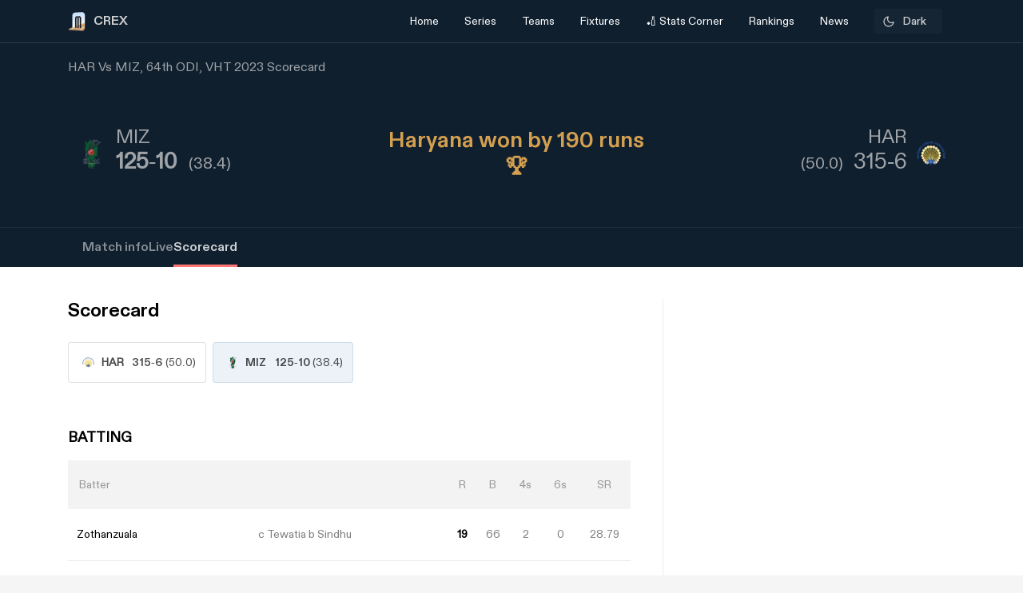

--- FILE ---
content_type: text/html; charset=utf-8
request_url: https://crex.com/scoreboard/M6E/1G5/64th-Match/GI/GL/har-vs-miz-64th-match-vijay-hazare-trophy-2023/scorecard
body_size: 23038
content:
<!DOCTYPE html><html lang="en" data-theme="light" platform="web"><head>
  <meta charset="utf-8">
  <!-- <script>
    (function () {
      const cookie = document.cookie.split('; ').find(row => row.startsWith('system-theme='));
      const cookieTheme = cookie ? cookie.split('=')[1] : null;
    
      if (cookieTheme) {
        document.documentElement.setAttribute('data-theme', cookieTheme);
      }
    })();
    </script> -->
  <base href="/">
  <meta name="viewport" content="width=device-width, initial-scale=1">
  <meta name="author" content="CREX">
  <link rel="shortcut icon" href="/assets/icon/favicon.ico">
  <link rel="icon" type="image/x-icon" href="/assets/icon/favicon.ico" sizes="192x192">
  <link rel="apple-touch-icon" sizes="180x180" href="/assets/icon/favicon.ico">
  
  <link crossorigin="anonymous" rel="preconnect" href="https://oc.crickapi.com"> 
  <link crossorigin="anonymous" rel="preconnect" href="https://news.crickapi.com">
  <link crossorigin="anonymous" rel="preconnect" href="https://crickapi.com">
  <link crossorigin="anonymous" rel="preconnect" href="https://cricketvectors.akamaized.net">
  
  <meta name="theme-color" content="#1A2938">
  <meta name="supported-color-schemes" content="light dark">
  <meta http-equiv="Content-Security-Policy">
  <meta http-equiv="Cache-Control" content="no-cache">
  <meta http-equiv="Pragma" content="no-cache">
  <meta http-equiv="Expires" content="0">
  <link rel="preload" href="crex-web-styles.css" as="style" onload="this.rel='stylesheet'">
  <noscript><link rel="stylesheet" href="crex-web-styles.css"></noscript>
  <link rel="preload" href="crex-web-bootstrap-css-module.css" as="style" onload="this.rel='stylesheet'">
  <noscript><link rel="stylesheet" href="crex-web-bootstrap-css-module.css"></noscript>
  <link rel="preload" href="/styles/font-family-crex.css" as="style" onload="this.rel='stylesheet'">
  <noscript><link rel="stylesheet" href="/styles/font-family-crex.css"></noscript>
  <meta name="robots" content="index, follow, max-image-preview:large">
   <!-- Facebook Pixel Code -->
  <script async="">
      function loadFacebookPixel() {
        if (window.fbq) return;
            !function(f,b,e,v,n,t,s){if(f.fbq)return;n=f.fbq=function(){n.callMethod?
            n.callMethod.apply(n,arguments):n.queue.push(arguments)};
            if(!f._fbq)f._fbq=n;n.push=n;n.loaded=!0;n.version='2.0';
            n.queue=[];t=b.createElement(e);t.async=!0;
            t.src=v;s=b.getElementsByTagName(e)[0];
            s.parentNode.insertBefore(t,s)}(window, document,'script',
            'https://connect.facebook.net/en_US/fbevents.js');
            fbq('init', '981772646548680');
            fbq('track', 'PageView');
            fbq('track', 'ViewContent');
      }
      document.addEventListener("scroll", loadFacebookPixel, { once: true });
  </script> 
  <noscript>
    <img height="1" width="1" style="display:none" 
        src="https://www.facebook.com/tr?id=981772646548680&ev=PageView&noscript=1" alt="Facebook Pixel"/>
  </noscript>
  <!-- End Facebook Pixel Code -->
  <script src="/assets/js/lazysizes.min.js" defer=""></script>
  <script>
    if (window.innerWidth >= 1024) {
      // Load Swiper CSS
      var link = document.createElement('link');
      link.rel = 'stylesheet';
      link.href = 'https://cdn.jsdelivr.net/npm/swiper/swiper-bundle.min.css';
      link.id = 'swiperCss'
      document.head.appendChild(link);
  
      // Load Swiper JS
      var script = document.createElement('script');
      script.src = 'https://cdn.jsdelivr.net/npm/swiper/swiper-bundle.min.js';
      script.defer = true;
      script.id = 'swiperJs'
      document.head.appendChild(script);
    }
  </script>
<link rel="stylesheet" href="crex-web-styles.css"><link rel="stylesheet" href="crex-web-bootstrap-css-module.css"><style ng-transition="app-root">.arrow-btn-wrap[_ngcontent-sc21]{cursor:pointer}.arrow-btn-wrap[_ngcontent-sc21], .arrow-btn-wrap[_ngcontent-sc21]   a[_ngcontent-sc21], .arrow-circle[_ngcontent-sc21]{display:flex;align-items:center}.arrow-circle[_ngcontent-sc21]{cursor:pointer;width:2rem;height:2rem;padding:0 10px;color:#000;font-weight:500;border-radius:50%;-moz-user-select:none;user-select:none;-webkit-user-select:none;background:#fff;font-size:19px;margin:0 12px;border:1.25px solid #d9d9d9;justify-content:center}.arrow-circle.disabled[_ngcontent-sc21]{opacity:.5;cursor:auto}.lines[_ngcontent-sc21]{height:1.875rem;width:2px;background:var(--black);margin-right:2px;margin-top:5px}.lines.line-1[_ngcontent-sc21]{width:6px;margin-right:4px;background:#d44143;width:4px;margin-right:2px}.section-btn[_ngcontent-sc21]{width:100%}.section-btn[_ngcontent-sc21]   button[_ngcontent-sc21]{width:100%;margin-top:2.28571429rem;margin-bottom:2.85714286rem!important;font-size:1rem}.section-btn[_ngcontent-sc21]   button[_ngcontent-sc21]   a[_ngcontent-sc21]{display:flex;justify-content:center;align-items:center;gap:10px;font-family:Maison Demi}.social-link[_ngcontent-sc21]   ul[_ngcontent-sc21]{padding:0;display:flex;list-style:none;margin:2em 0}.social-link[_ngcontent-sc21]   ul[_ngcontent-sc21]   li[_ngcontent-sc21]{background:hsla(0,0%,100%,.1);border-radius:50%;width:30px;height:30px;display:flex;justify-content:center;margin-right:1em;cursor:pointer;align-items:center}.social-link[_ngcontent-sc21]   ul[_ngcontent-sc21]   li[_ngcontent-sc21]   a[_ngcontent-sc21]{display:flex}.banner-wrap[_ngcontent-sc21]{position:fixed;top:0;left:0;right:0;width:100%;display:flex;align-items:center;z-index:9999999;padding:8px 16px;background:#1a2938}.banner-wrap[_ngcontent-sc21]   .app-wrapper[_ngcontent-sc21]{display:grid;grid-template-columns:repeat(2,1fr);align-items:center;width:100%}.footer[_ngcontent-sc21]{z-index:9;position:relative}.banner-text[_ngcontent-sc21]{font-size:14px;line-height:16px;color:#fff;white-space:nowrap}.banner-button[_ngcontent-sc21]{background:var(--ce_high_contrast_txt_color);opacity:.9;border-radius:24px;padding:10px 16px;font-family:DiatypeRegular;font-style:normal;font-weight:700;font-size:12px;line-height:14px;cursor:pointer;text-decoration:none;color:#000;margin-left:auto}.adsolut-ad[_ngcontent-sc21]{position:fixed;bottom:0;right:0;width:330px;height:auto;z-index:999999}@media screen and (min-width:1024px){.video-stats[_ngcontent-sc21]{top:0;left:0;width:100%;height:100%;background:var(--ce_secondary_fg)}.video-float[_ngcontent-sc21], .video-stats[_ngcontent-sc21]{position:fixed;right:0;z-index:99999999;display:flex;justify-content:center;align-items:center}.video-float[_ngcontent-sc21]{bottom:20px;top:auto;left:20px;width:400px;height:300px;background:none!important}.video-float-p[_ngcontent-sc21]{width:inherit!important;height:inherit!important;padding:0!important;animation-duration:.5s}.button-wrap[_ngcontent-sc21]{display:flex;justify-content:space-between;color:#fff;align-items:center}.button-wrap[_ngcontent-sc21]   div[_ngcontent-sc21]{cursor:pointer}.button-wrap[_ngcontent-sc21]   div[_ngcontent-sc21]   svg[_ngcontent-sc21]{width:24px;height:20px;margin:10px}@keyframes moveToTop{0%{bottom:-100px}to{bottom:0}}@keyframes moveToBottom{0%{bottom:600px;left:60vw}to{bottom:20px;left:20px}}.video-stats-p[_ngcontent-sc21]{flex-direction:column;width:90vw;height:80vw;position:relative;bottom:0;border-radius:8px;animation-name:moveToTop;animation-duration:.5s}.cross-icon[_ngcontent-sc21], .video-stats-p[_ngcontent-sc21]{display:flex;justify-content:center}.cross-icon[_ngcontent-sc21]{background:rgba(var(--ce_low_contrast_fg_rgb),.5);border-radius:50%;width:30px;height:30px;align-items:center;cursor:pointer}.cross-icon[_ngcontent-sc21]   img[_ngcontent-sc21]{width:20px;height:20px;filter:brightness(var(--brightness))}}@media screen and (max-width:1024px){.video-stats[_ngcontent-sc21]{top:0;left:0;right:0;width:100%;height:100%;background:var(--ce_secondary_fg)}.video-float[_ngcontent-sc21], .video-stats[_ngcontent-sc21]{position:fixed;z-index:99999999;display:flex;justify-content:center;align-items:center}.video-float[_ngcontent-sc21]{bottom:106px;top:auto;left:auto;right:12px;width:200px;height:160px;background:none!important}.video-float-p[_ngcontent-sc21]{width:inherit!important;height:inherit!important;padding:0!important;animation-duration:.5s}.button-wrap[_ngcontent-sc21]{display:flex;justify-content:space-between;color:#fff;align-items:center}.button-wrap[_ngcontent-sc21]   div[_ngcontent-sc21]{cursor:pointer}.button-wrap[_ngcontent-sc21]   div[_ngcontent-sc21]   svg[_ngcontent-sc21]{width:24px;height:20px;margin:10px;rotate:-90deg}@keyframes moveToTop{0%{bottom:-100px}to{bottom:0}}@keyframes moveToBottom{0%{bottom:600px;right:60vw}to{bottom:20px;right:12px}}.video-stats-p[_ngcontent-sc21]{flex-direction:column;width:90vw;height:80vw;position:relative;bottom:0;border-radius:8px;animation-name:moveToTop;animation-duration:.5s}.cross-icon[_ngcontent-sc21], .video-stats-p[_ngcontent-sc21]{display:flex;justify-content:center}.cross-icon[_ngcontent-sc21]{background:rgba(var(--ce_low_contrast_fg_rgb),.5);border-radius:50%;width:30px;height:30px;align-items:center;cursor:pointer}.cross-icon[_ngcontent-sc21]   img[_ngcontent-sc21]{width:20px;height:20px;filter:brightness(var(--brightness))}}.rotate-i[_ngcontent-sc21]{rotate:180deg}</style><style ng-transition="app-root">.arrow-btn-wrap[_ngcontent-sc19]{cursor:pointer}.arrow-btn-wrap[_ngcontent-sc19], .arrow-btn-wrap[_ngcontent-sc19]   a[_ngcontent-sc19], .arrow-circle[_ngcontent-sc19]{display:flex;align-items:center}.arrow-circle[_ngcontent-sc19]{cursor:pointer;width:2rem;height:2rem;padding:0 10px;color:#000;font-weight:500;border-radius:50%;-moz-user-select:none;user-select:none;-webkit-user-select:none;background:#fff;font-size:19px;margin:0 12px;border:1.25px solid #d9d9d9;justify-content:center}.arrow-circle.disabled[_ngcontent-sc19]{opacity:.5;cursor:auto}.lines[_ngcontent-sc19]{height:1.875rem;width:2px;background:var(--black);margin-right:2px;margin-top:5px}.lines.line-1[_ngcontent-sc19]{width:6px;margin-right:4px;background:#d44143;width:4px;margin-right:2px}.section-btn[_ngcontent-sc19]{width:100%}.section-btn[_ngcontent-sc19]   button[_ngcontent-sc19]{width:100%;margin-top:2.28571429rem;margin-bottom:2.85714286rem!important;font-size:1rem}.section-btn[_ngcontent-sc19]   button[_ngcontent-sc19]   a[_ngcontent-sc19]{display:flex;justify-content:center;align-items:center;gap:10px;font-family:Maison Demi}.social-link[_ngcontent-sc19]   ul[_ngcontent-sc19]{padding:0;display:flex;list-style:none;margin:2em 0}.social-link[_ngcontent-sc19]   ul[_ngcontent-sc19]   li[_ngcontent-sc19]{background:hsla(0,0%,100%,.1);border-radius:50%;width:30px;height:30px;display:flex;justify-content:center;margin-right:1em;cursor:pointer;align-items:center}.social-link[_ngcontent-sc19]   ul[_ngcontent-sc19]   li[_ngcontent-sc19]   a[_ngcontent-sc19]{display:flex}[_ngcontent-sc19]::-webkit-scrollbar{display:none}.des-none[_ngcontent-sc19]{display:none}@keyframes fadeIn{0%{opacity:0}to{opacity:1}}.tooltip-wrap[_ngcontent-sc19]{position:absolute;right:8px;top:42px;display:none;animation:fadeIn .5s linear}.tooltip-f[_ngcontent-sc19]{position:relative;width:0;height:0;left:120px;top:1px;border-left:9px solid transparent;border-right:9px solid transparent;border-bottom:9px solid var(--ce_cta)}.tooltip-t[_ngcontent-sc19]{background:var(--ce_cta);border-radius:4px;font-family:DiatypeMedium;font-style:normal;font-weight:500;font-size:11px;line-height:142.8%;color:rgba(var(--ce_high_contrast_txt_color_rgb),.8);padding:8px 12px}.pt112[_ngcontent-sc19]{padding-top:112px!important}.theme-toggle-wrap[_ngcontent-sc19]{padding:0 1rem}.theme-wrap[_ngcontent-sc19]{display:flex;justify-content:center;align-items:center;padding:6.5px 12px;cursor:pointer;background:rgba(var(--ce_secondary_txt_rgb),.1);opacity:.8;border-radius:3px;min-width:85px}.theme-wrap-player[_ngcontent-sc19]{background:transparent;border:1px solid hsla(0,0%,100%,.12)}.onboarding-t[_ngcontent-sc19]{justify-content:space-around;width:100%;padding-bottom:24px;font-size:16px;line-height:20px;text-align:center;color:#000}.onboarding-t[_ngcontent-sc19], .theme-text[_ngcontent-sc19]{display:flex;align-items:center;font-family:DiatypeMedium;font-style:normal;font-weight:500}.theme-text[_ngcontent-sc19]{font-size:14px;line-height:18px;justify-content:center;color:var(--ce_high_contrast_txt_color);flex-grow:1}.theme-icon[_ngcontent-sc19]{width:16px;height:16px;padding-right:4px}.theme-icon[_ngcontent-sc19], .theme-icon-m[_ngcontent-sc19]{display:flex;align-items:center;justify-content:center}.theme-icon-m[_ngcontent-sc19]{border:1px solid hsla(0,0%,100%,.12);border-radius:100px;padding:8px}.theme-icon-m[_ngcontent-sc19]   img[_ngcontent-sc19]{width:14px;height:14px}.player-m[_ngcontent-sc19]{cursor:pointer;display:flex;align-items:center;width:100%}.player-m-arrow[_ngcontent-sc19]{display:flex;flex-grow:1}.more-page[_ngcontent-sc19]{background:var(--ce_primary_bg)!important;border-bottom:1px solid rgba(var(--ce_low_contrast_fg_rgb),.5)}.headText[_ngcontent-sc19]{display:flex;align-items:center;font-family:DiatypeBold;font-style:normal;font-weight:700;font-size:16px;line-height:23px;color:#cfd1d3;margin:0}.backHeader[_ngcontent-sc19]{background:transparent}.borderPlayerProfile[_ngcontent-sc19], .live-screen-bg[_ngcontent-sc19]{border-bottom:1px solid hsla(0,0%,100%,.12)}.live-screen-bg[_ngcontent-sc19], .series-bg[_ngcontent-sc19]{background:var(--live_screen_header_bg)!important}[_nghost-sc19]{display:block}[_nghost-sc19]   .header-wrapper.bg-trans[_ngcontent-sc19]{background:transparent}[_nghost-sc19]   .header-wrapper[_ngcontent-sc19]   .header[_ngcontent-sc19]{background:#1a2938}[_nghost-sc19]   .header-wrapper[_ngcontent-sc19]   .header.bg-trans[_ngcontent-sc19]{background:transparent}[_nghost-sc19]   .header-wrapper[_ngcontent-sc19]   .header.sticky[_ngcontent-sc19]{background:#1a2938!important}[_nghost-sc19]   .header-wrapper[_ngcontent-sc19]   .header.sticky[_ngcontent-sc19]   .navbar.s-border[_ngcontent-sc19]{border:none}[_nghost-sc19]   .header-wrapper[_ngcontent-sc19]   .header.sticky[_ngcontent-sc19]   .navbar[_ngcontent-sc19]   .container[_ngcontent-sc19]   .collapse[_ngcontent-sc19]   ul[_ngcontent-sc19]   li.s-border[_ngcontent-sc19]{border-bottom:2px solid var(--ce_primary_txt)}[_nghost-sc19]   .header-wrapper[_ngcontent-sc19]   .header.sticky-new[_ngcontent-sc19]   .navbar.s-border[_ngcontent-sc19]{border:none}[_nghost-sc19]   .header-wrapper[_ngcontent-sc19]   .header.sticky-new[_ngcontent-sc19]   .navbar[_ngcontent-sc19]   .container[_ngcontent-sc19]   .collapse[_ngcontent-sc19]   ul[_ngcontent-sc19]   li.s-border[_ngcontent-sc19]{border-bottom:2px solid var(--ce_primary_txt)}.playerProfileClass[_ngcontent-sc19]{padding:0;max-width:100%!important;margin:0 11%}.header-wrapper[_ngcontent-sc19]{padding-top:52px}@media (max-width:756px){.header-wrapper[_ngcontent-sc19]{padding-top:44px}}.header-wrapper[_ngcontent-sc19]   #matchBox[_ngcontent-sc19]{overflow-x:hidden}.header-wrapper[_ngcontent-sc19]   .series-wrapper[_ngcontent-sc19]{overflow:auto}.header-wrapper[_ngcontent-sc19]   .header[_ngcontent-sc19]{z-index:999999;background:#1a2938;position:fixed;top:0;width:100%}.header-wrapper[_ngcontent-sc19]   .header[_ngcontent-sc19]   .navbar[_ngcontent-sc19]{padding:0}.header-wrapper[_ngcontent-sc19]   .header[_ngcontent-sc19]   .navbar.s-border[_ngcontent-sc19]{border-bottom:.5px solid hsla(0,0%,100%,.239)}.header-wrapper[_ngcontent-sc19]   .header[_ngcontent-sc19]   .navbar[_ngcontent-sc19]   .container[_ngcontent-sc19]   .collapse[_ngcontent-sc19]   ul[_ngcontent-sc19]{margin:0!important;width:100%;display:flex;flex-direction:row;padding:0}.header-wrapper[_ngcontent-sc19]   .header[_ngcontent-sc19]   .navbar[_ngcontent-sc19]   .container[_ngcontent-sc19]   .collapse[_ngcontent-sc19]   ul[_ngcontent-sc19]   li[_ngcontent-sc19]{width:25%;display:flex;justify-content:center;align-items:center;font-weight:400;text-align:center}.header-wrapper[_ngcontent-sc19]   .header[_ngcontent-sc19]   .navbar[_ngcontent-sc19]   .container[_ngcontent-sc19]   .collapse[_ngcontent-sc19]   ul[_ngcontent-sc19]   li.active[_ngcontent-sc19]{font-weight:500}.header-wrapper[_ngcontent-sc19]   .header[_ngcontent-sc19]   .navbar[_ngcontent-sc19]   .container[_ngcontent-sc19]   .collapse[_ngcontent-sc19]   ul[_ngcontent-sc19]   li.active[_ngcontent-sc19]   .nav-link[_ngcontent-sc19]{color:#fff}.header-wrapper[_ngcontent-sc19]   .header[_ngcontent-sc19]   .navbar[_ngcontent-sc19]   .container[_ngcontent-sc19]   .collapse[_ngcontent-sc19]   ul[_ngcontent-sc19]   li[_ngcontent-sc19]   .dropdown[_ngcontent-sc19]{padding:0;color:var(--white)}.header-wrapper[_ngcontent-sc19]   .header[_ngcontent-sc19]   .navbar[_ngcontent-sc19]   .container[_ngcontent-sc19]   .collapse[_ngcontent-sc19]   ul[_ngcontent-sc19]   li[_ngcontent-sc19]   .dropdown[_ngcontent-sc19]   #dropdownMenuButton[_ngcontent-sc19]{cursor:pointer;color:var(--white);font-size:14px;padding:1em;display:flex;align-items:center}.header-wrapper[_ngcontent-sc19]   .header[_ngcontent-sc19]   .navbar[_ngcontent-sc19]   .container[_ngcontent-sc19]   .collapse[_ngcontent-sc19]   ul[_ngcontent-sc19]   li[_ngcontent-sc19]   .dropdown[_ngcontent-sc19]   .dropdown-menu[_ngcontent-sc19]{padding:1em;width:419px;height:auto;box-shadow:0 4px 132px rgba(0,0,0,.3);border-radius:4px;border:none;background:#162530}.header-wrapper[_ngcontent-sc19]   .header[_ngcontent-sc19]   .navbar[_ngcontent-sc19]   .container[_ngcontent-sc19]   .collapse[_ngcontent-sc19]   ul[_ngcontent-sc19]   li[_ngcontent-sc19]   .dropdown[_ngcontent-sc19]   .dropdown-menu.arrow-top[_ngcontent-sc19]{margin-top:15px}.header-wrapper[_ngcontent-sc19]   .header[_ngcontent-sc19]   .navbar[_ngcontent-sc19]   .container[_ngcontent-sc19]   .collapse[_ngcontent-sc19]   ul[_ngcontent-sc19]   li[_ngcontent-sc19]   .dropdown[_ngcontent-sc19]   .dropdown-menu.arrow-top[_ngcontent-sc19]:after{content:" ";position:absolute;left:36px;top:-18px;border:20px solid transparent;border-top:none;border-bottom:20px solid #162530}.header-wrapper[_ngcontent-sc19]   .header[_ngcontent-sc19]   .navbar[_ngcontent-sc19]   .container[_ngcontent-sc19]   .collapse[_ngcontent-sc19]   ul[_ngcontent-sc19]   li[_ngcontent-sc19]   a[_ngcontent-sc19]   svg[_ngcontent-sc19]{margin:4px auto}.header-wrapper[_ngcontent-sc19]   .header[_ngcontent-sc19]   .navbar[_ngcontent-sc19]   .container[_ngcontent-sc19]   .collapse[_ngcontent-sc19]   ul[_ngcontent-sc19]   li[_ngcontent-sc19]   a.dropdown-item[_ngcontent-sc19]{font-family:DiatypeRegular;font-style:normal;font-weight:700;font-size:16px;line-height:100%;padding:1.25em;cursor:pointer;white-space:normal;margin-top:0;color:#cfd1d3}.header-wrapper[_ngcontent-sc19]   .header[_ngcontent-sc19]   .navbar[_ngcontent-sc19]   .container[_ngcontent-sc19]   .collapse[_ngcontent-sc19]   ul[_ngcontent-sc19]   li[_ngcontent-sc19]   a.dropdown-item[_ngcontent-sc19]   .select-s[_ngcontent-sc19]   .s-name[_ngcontent-sc19]{color:#cfd1d3;font-weight:600}.header-wrapper[_ngcontent-sc19]   .header[_ngcontent-sc19]   .navbar[_ngcontent-sc19]   .container[_ngcontent-sc19]   .collapse[_ngcontent-sc19]   ul[_ngcontent-sc19]   li[_ngcontent-sc19]   a.bg-series[_ngcontent-sc19]{background:#0f1720;border-radius:6px}.header-wrapper[_ngcontent-sc19]   .header[_ngcontent-sc19]   .navbar[_ngcontent-sc19]   .container[_ngcontent-sc19]   .collapse[_ngcontent-sc19]   ul[_ngcontent-sc19]   li[_ngcontent-sc19]   a.dropdown-item[_ngcontent-sc19]:hover{background:rgba(0,0,0,.0784313725490196);border-radius:6px}.header-wrapper[_ngcontent-sc19]   .header[_ngcontent-sc19]   .navbar[_ngcontent-sc19]   .container[_ngcontent-sc19]   .collapse[_ngcontent-sc19]   ul[_ngcontent-sc19]   li[_ngcontent-sc19]   a[_ngcontent-sc19]   .select-s[_ngcontent-sc19]{display:flex;justify-content:space-between;align-items:center}.header-wrapper[_ngcontent-sc19]   .header[_ngcontent-sc19]   .navbar[_ngcontent-sc19]   .container[_ngcontent-sc19]   .collapse[_ngcontent-sc19]   ul[_ngcontent-sc19]   li[_ngcontent-sc19]   a[_ngcontent-sc19]   .select-s[_ngcontent-sc19]   .right-icon.bg-right[_ngcontent-sc19]{width:20px;height:20px;border-radius:50%;display:flex;justify-content:center;align-items:center}.header-wrapper[_ngcontent-sc19]   .header[_ngcontent-sc19]   .navbar[_ngcontent-sc19]   .container[_ngcontent-sc19]   .collapse[_ngcontent-sc19]   ul[_ngcontent-sc19]   li[_ngcontent-sc19]   a[_ngcontent-sc19]   .select-s[_ngcontent-sc19]   .right-icon.bg-right[_ngcontent-sc19]   span[_ngcontent-sc19]{color:var(--white);display:flex;align-items:center;justify-content:center;font-size:12px;margin:2px}.header-wrapper[_ngcontent-sc19]   .header[_ngcontent-sc19]   .navbar[_ngcontent-sc19]   .container[_ngcontent-sc19]   .collapse[_ngcontent-sc19]   .favTeam[_ngcontent-sc19]{display:flex;align-items:center}.header-wrapper[_ngcontent-sc19]   .header[_ngcontent-sc19]   .navbar[_ngcontent-sc19]   .container[_ngcontent-sc19]   .collapse[_ngcontent-sc19]   .favTeam[_ngcontent-sc19]   .content[_ngcontent-sc19]{margin-right:1em;font-weight:400;font-size:14px;line-height:100%;color:hsla(0,0%,100%,.87)}.header-wrapper[_ngcontent-sc19]   .header[_ngcontent-sc19]   .navbar[_ngcontent-sc19]   .container[_ngcontent-sc19]   .collapse[_ngcontent-sc19]   .favTeam[_ngcontent-sc19]   .select-team[_ngcontent-sc19]{border-radius:10px;padding:.75em 2em;color:var(--white);border:.5px solid hsla(0,0%,100%,.5);width:200px;text-align:center;white-space:nowrap;overflow:hidden;text-overflow:ellipsis;cursor:pointer}.header-wrapper[_ngcontent-sc19]   .header[_ngcontent-sc19]   .navbar[_ngcontent-sc19]   .container[_ngcontent-sc19]   .collapse[_ngcontent-sc19]   .favTeam[_ngcontent-sc19]   .select-team[_ngcontent-sc19]   span[_ngcontent-sc19]{margin-right:1em}.header-wrapper[_ngcontent-sc19]   .header[_ngcontent-sc19]   .navbar[_ngcontent-sc19]   .container[_ngcontent-sc19]   .collapse[_ngcontent-sc19]   .theme-card[_ngcontent-sc19]{position:absolute;width:450px;height:475px;top:100%;right:0;margin-top:.5em;background:var(--white);box-shadow:0 4px 40px rgba(0,0,0,.05);border-radius:10px;border:none}.header-wrapper[_ngcontent-sc19]   .header[_ngcontent-sc19]   .navbar[_ngcontent-sc19]   .container[_ngcontent-sc19]   .collapse[_ngcontent-sc19]   .theme-card[_ngcontent-sc19]   .triangle[_ngcontent-sc19]{display:inline-block;margin:0 5px;vertical-align:middle}.header-wrapper[_ngcontent-sc19]   .header[_ngcontent-sc19]   .navbar[_ngcontent-sc19]   .container[_ngcontent-sc19]   .collapse[_ngcontent-sc19]   .theme-card[_ngcontent-sc19]   .triangle.arrow-upper[_ngcontent-sc19]{width:58px;height:27px;border-left:30px solid transparent;border-right:30px solid transparent;border-bottom:30px solid var(--white);top:-5%;left:55%;position:absolute;transform:rotate(0deg)}.header-wrapper[_ngcontent-sc19]   .header[_ngcontent-sc19]   .navbar[_ngcontent-sc19]   .container[_ngcontent-sc19]   .collapse[_ngcontent-sc19]   .theme-card[_ngcontent-sc19]   .content[_ngcontent-sc19]{padding:2em 2em 1em;display:flex;justify-content:space-between}.header-wrapper[_ngcontent-sc19]   .header[_ngcontent-sc19]   .navbar[_ngcontent-sc19]   .container[_ngcontent-sc19]   .collapse[_ngcontent-sc19]   .theme-card[_ngcontent-sc19]   .content[_ngcontent-sc19]   span[_ngcontent-sc19]{font-family:DiatypeRegular;font-weight:500;font-size:16px;line-height:20px}.header-wrapper[_ngcontent-sc19]   .header[_ngcontent-sc19]   .navbar[_ngcontent-sc19]   .container[_ngcontent-sc19]   .collapse[_ngcontent-sc19]   .theme-card[_ngcontent-sc19]   .content[_ngcontent-sc19]   span[_ngcontent-sc19]   .close-icon[_ngcontent-sc19]{width:15px;cursor:pointer}.header-wrapper[_ngcontent-sc19]   .header[_ngcontent-sc19]   .navbar[_ngcontent-sc19]   .container[_ngcontent-sc19]   .collapse[_ngcontent-sc19]   .theme-card[_ngcontent-sc19]   .data-content[_ngcontent-sc19]{width:100%;overflow-y:scroll;padding:0 2em 2em}.header-wrapper[_ngcontent-sc19]   .header[_ngcontent-sc19]   .navbar[_ngcontent-sc19]   .container[_ngcontent-sc19]   .collapse[_ngcontent-sc19]   .theme-card[_ngcontent-sc19]   .data-content[_ngcontent-sc19]   .pd[_ngcontent-sc19]{padding:0 10px}.header-wrapper[_ngcontent-sc19]   .header[_ngcontent-sc19]   .navbar[_ngcontent-sc19]   .container[_ngcontent-sc19]   .collapse[_ngcontent-sc19]   .theme-card[_ngcontent-sc19]   .data-content[_ngcontent-sc19]   .pd[_ngcontent-sc19]   .theme-content[_ngcontent-sc19]{border:1px solid rgba(0,0,0,.12);box-sizing:border-box;border-radius:10px;width:125px;height:115px;text-align:center;padding:.75em 0;margin-bottom:1em;cursor:pointer}.header-wrapper[_ngcontent-sc19]   .header[_ngcontent-sc19]   .navbar[_ngcontent-sc19]   .container[_ngcontent-sc19]   .collapse[_ngcontent-sc19]   .theme-card[_ngcontent-sc19]   .data-content[_ngcontent-sc19]   .pd[_ngcontent-sc19]   .theme-content[_ngcontent-sc19]   .team-flag[_ngcontent-sc19]   img[_ngcontent-sc19]{width:65px}.header-wrapper[_ngcontent-sc19]   .header[_ngcontent-sc19]   .navbar[_ngcontent-sc19]   .container[_ngcontent-sc19]   .collapse[_ngcontent-sc19]   .theme-card[_ngcontent-sc19]   .data-content[_ngcontent-sc19]   .pd[_ngcontent-sc19]   .theme-content[_ngcontent-sc19]   .team-name[_ngcontent-sc19]{font-family:DiatypeRegular;font-weight:500;font-size:12px;line-height:15px;text-align:center;padding:0 .35em;color:rgba(79,79,79,.8)}.header-wrapper[_ngcontent-sc19]   .header[_ngcontent-sc19]   .navbar[_ngcontent-sc19]   .container[_ngcontent-sc19]   .collapse[_ngcontent-sc19]   .theme-card[_ngcontent-sc19]   .data-content[_ngcontent-sc19]   .pd[_ngcontent-sc19]   .theme-content.br-color[_ngcontent-sc19]{border:1px solid #f4a440}.header-wrapper[_ngcontent-sc19]   .header[_ngcontent-sc19]   .navbar[_ngcontent-sc19]   .container[_ngcontent-sc19]   .collapse[_ngcontent-sc19]   .theme-card[_ngcontent-sc19]   .apply-theme[_ngcontent-sc19]{text-align:center;background:#828282;border-bottom-left-radius:10px;border-bottom-right-radius:10px;padding:1em 0;cursor:pointer}.header-wrapper[_ngcontent-sc19]   .header[_ngcontent-sc19]   .navbar[_ngcontent-sc19]   .container[_ngcontent-sc19]   .collapse[_ngcontent-sc19]   .theme-card[_ngcontent-sc19]   .apply-theme[_ngcontent-sc19]   span[_ngcontent-sc19]{font-family:DiatypeRegular;font-style:normal;font-weight:500;font-size:18px;line-height:22px;text-align:center;color:var(--white);text-transform:uppercase}.header-wrapper[_ngcontent-sc19]   .header[_ngcontent-sc19]   .navbar[_ngcontent-sc19]   .container[_ngcontent-sc19]   .collapse[_ngcontent-sc19]   .theme-card[_ngcontent-sc19]   .error-msg[_ngcontent-sc19]{position:absolute;top:50%;left:50%;transform:translate(-50%,-50%);background:rgba(0,0,0,.4);width:50%;height:15%;display:flex;align-items:center;justify-content:center;color:var(--white);font-size:21px;border-radius:8px;box-shadow:1px 4px 11px 1px rgba(0,0,0,.1);font-weight:700}.header-wrapper[_ngcontent-sc19]   .header[_ngcontent-sc19]   .navbar[_ngcontent-sc19]   .container[_ngcontent-sc19]   .navbar-brand[_ngcontent-sc19]{display:contents}.header-wrapper[_ngcontent-sc19]   .header[_ngcontent-sc19]   .navbar[_ngcontent-sc19]   .container[_ngcontent-sc19]   .navbar-brand[_ngcontent-sc19]   img[_ngcontent-sc19]{margin-right:.5em}.header-wrapper[_ngcontent-sc19]   .header[_ngcontent-sc19]   .navbar[_ngcontent-sc19]   .container[_ngcontent-sc19]   .name[_ngcontent-sc19]{display:flex;justify-content:flex-end}.header-wrapper[_ngcontent-sc19]   .header[_ngcontent-sc19]   .navbar[_ngcontent-sc19]   .container[_ngcontent-sc19]   .name[_ngcontent-sc19]   h1[_ngcontent-sc19]{font-family:DiatypeBold;font-style:normal;font-weight:600;font-size:21px;line-height:22px;color:#fcfcfc;margin:0}.header-wrapper[_ngcontent-sc19]   .header[_ngcontent-sc19]   .navbar[_ngcontent-sc19]   .container[_ngcontent-sc19]   .name[_ngcontent-sc19]   h1[_ngcontent-sc19]   span[_ngcontent-sc19]{font-weight:500}.more[_ngcontent-sc19]{padding-top:1.5em;color:var(--ce_secondary_txt)}.moreButton[_ngcontent-sc19]{position:fixed;background:#3e4951;box-shadow:0 4px 40px rgba(0,0,0,.05);width:310px;height:125px;right:10px;z-index:99999;border-radius:10px;bottom:8%}.moreButton[_ngcontent-sc19]   p[_ngcontent-sc19]{font-family:DiatypeRegular;font-style:normal;font-weight:500;font-size:14px;line-height:147.9%;color:#f7f9fe;padding:1.5em;margin:0}.moreButton[_ngcontent-sc19]   .change[_ngcontent-sc19], .moreButton[_ngcontent-sc19]   a[_ngcontent-sc19]{color:#eeaa69;padding:0 5em 0 1em}.moreButton[_ngcontent-sc19]   .change[_ngcontent-sc19], .moreButton[_ngcontent-sc19]   .later[_ngcontent-sc19], .moreButton[_ngcontent-sc19]   a[_ngcontent-sc19]{font-family:DiatypeRegular;font-style:normal;font-weight:700;font-size:12px;line-height:147.9%}.moreButton[_ngcontent-sc19]   .later[_ngcontent-sc19]{text-align:right;color:#cdd5e0;padding:0 1.5em}.triangle[_ngcontent-sc19]{width:38px;height:27px;border-left:20px solid transparent;border-right:20px solid transparent;border-bottom:20px solid #3e4951;left:83%;position:fixed;transform:rotate(180deg);z-index:999999;bottom:4.5%}@media (max-width:1023px){.des-none[_ngcontent-sc19], [_nghost-sc19]{display:block}[_nghost-sc19]   .header-wrapper.bg-trans[_ngcontent-sc19]{background:transparent}[_nghost-sc19]   .header-wrapper[_ngcontent-sc19]   .header.bg-trans[_ngcontent-sc19]{background:#1a2938}[_nghost-sc19]   .header-wrapper[_ngcontent-sc19]   .header.bg-trans-back[_ngcontent-sc19]{display:flex;align-items:center;width:100%;padding:12px 16px 12px 12px;height:44px}[_nghost-sc19]   .header-wrapper[_ngcontent-sc19]   .header.bg-trans-back[_ngcontent-sc19], [_nghost-sc19]   .header-wrapper[_ngcontent-sc19]   .header.bg-trans-stats[_ngcontent-sc19]{background:transparent;border-bottom:none!important}.header-wrapper[_ngcontent-sc19]   .container[_ngcontent-sc19]{width:100%;margin:0}.header-wrapper[_ngcontent-sc19]   .container[_ngcontent-sc19]   .live-matches[_ngcontent-sc19]{display:flex;justify-content:flex-start;overflow-x:scroll;padding:0}.header-wrapper[_ngcontent-sc19]   .container[_ngcontent-sc19]   .data[_ngcontent-sc19]   .view-matches[_ngcontent-sc19]{font-family:DiatypeRegular;font-style:normal;font-weight:500;font-size:13px;line-height:100%;float:right;margin:1em 25px}.header-wrapper[_ngcontent-sc19]   .container[_ngcontent-sc19]   .data[_ngcontent-sc19]   .view-matches[_ngcontent-sc19]   a[_ngcontent-sc19]   svg[_ngcontent-sc19]{width:5px}.header-wrapper[_ngcontent-sc19]   .bg-header[_ngcontent-sc19], .header-wrapper[_ngcontent-sc19]   .m-none[_ngcontent-sc19], .header-wrapper[_ngcontent-sc19]   .title[_ngcontent-sc19]{display:none}.header-wrapper[_ngcontent-sc19]   .header[_ngcontent-sc19]{background:#1a2938}.header-wrapper[_ngcontent-sc19]   .header[_ngcontent-sc19]   .navbar.fixed-top[_ngcontent-sc19]{position:relative}.header-wrapper[_ngcontent-sc19]   .header[_ngcontent-sc19]   .navbar[_ngcontent-sc19]   .container[_ngcontent-sc19]   .collapse[_ngcontent-sc19]   ul[_ngcontent-sc19]   li[_ngcontent-sc19]{font-family:DiatypeRegular;font-style:normal;font-weight:500;line-height:100%}.header-wrapper[_ngcontent-sc19]   .header[_ngcontent-sc19]   .navbar[_ngcontent-sc19]   .container[_ngcontent-sc19]   .collapse[_ngcontent-sc19]   ul[_ngcontent-sc19]   li.mob-none[_ngcontent-sc19]{display:none}.header-wrapper[_ngcontent-sc19]   .header[_ngcontent-sc19]   .navbar[_ngcontent-sc19]   .container[_ngcontent-sc19]   .collapse[_ngcontent-sc19]   ul[_ngcontent-sc19]   li.light-c[_ngcontent-sc19]   a[_ngcontent-sc19]   img[_ngcontent-sc19]{opacity:1}.header-wrapper[_ngcontent-sc19]   .header[_ngcontent-sc19]   .navbar[_ngcontent-sc19]   .container[_ngcontent-sc19]   .collapse[_ngcontent-sc19]   ul[_ngcontent-sc19]   li.light-c[_ngcontent-sc19]   a[_ngcontent-sc19]   .act-up-fn[_ngcontent-sc19]{color:var(--ce_primary_txt)}.header-wrapper[_ngcontent-sc19]   .header[_ngcontent-sc19]   .navbar[_ngcontent-sc19]   .container[_ngcontent-sc19]   .collapse[_ngcontent-sc19]   ul[_ngcontent-sc19]   li.light-c[_ngcontent-sc19]   a[_ngcontent-sc19]   svg[_ngcontent-sc19]   path[_ngcontent-sc19]{fill:var(--ce_primary_txt)}.header-wrapper[_ngcontent-sc19]   .header[_ngcontent-sc19]   .navbar[_ngcontent-sc19]   .container[_ngcontent-sc19]   .collapse[_ngcontent-sc19]   ul[_ngcontent-sc19]   li[_ngcontent-sc19]   a[_ngcontent-sc19]{color:var(--ce_secondary_txt)}.header-wrapper[_ngcontent-sc19]   .header[_ngcontent-sc19]   .navbar[_ngcontent-sc19]   .container[_ngcontent-sc19]   .collapse[_ngcontent-sc19]   ul[_ngcontent-sc19]   li[_ngcontent-sc19]   a[_ngcontent-sc19]   img[_ngcontent-sc19]{opacity:.2;margin-top:6px;margin-bottom:6px;margin-left:4px}.header-wrapper[_ngcontent-sc19]   .header[_ngcontent-sc19]   .navbar[_ngcontent-sc19]   .container[_ngcontent-sc19]   .collapse[_ngcontent-sc19]   ul[_ngcontent-sc19]   li[_ngcontent-sc19]   a[_ngcontent-sc19]   .act-up-fn[_ngcontent-sc19]{color:var(--ce_secondary_txt)}.header-wrapper[_ngcontent-sc19]   .header[_ngcontent-sc19]   .navbar[_ngcontent-sc19]   .container[_ngcontent-sc19]   .collapse[_ngcontent-sc19]   ul[_ngcontent-sc19]   li.active[_ngcontent-sc19]   .nav-link[_ngcontent-sc19]{color:var(--ce_primary_txt);font-weight:600}.header-wrapper[_ngcontent-sc19]   .header[_ngcontent-sc19]   .navbar[_ngcontent-sc19]   .container[_ngcontent-sc19]   .collapse[_ngcontent-sc19]   ul[_ngcontent-sc19]   li.active[_ngcontent-sc19]   a[_ngcontent-sc19]   svg[_ngcontent-sc19]   path[_ngcontent-sc19], .header-wrapper[_ngcontent-sc19]   .header[_ngcontent-sc19]   .navbar[_ngcontent-sc19]   .container[_ngcontent-sc19]   .collapse[_ngcontent-sc19]   ul[_ngcontent-sc19]   li.active[_ngcontent-sc19]   a[_ngcontent-sc19]   svg[_ngcontent-sc19]   rect[_ngcontent-sc19]{fill:var(--ce_primary_txt)}.header-wrapper[_ngcontent-sc19]   .header[_ngcontent-sc19]   .navbar[_ngcontent-sc19]   .container[_ngcontent-sc19]   .collapse[_ngcontent-sc19]   ul[_ngcontent-sc19]   li.mob_active[_ngcontent-sc19]   .nav-link[_ngcontent-sc19]{color:var(--ce_primary_txt);font-weight:600}.header-wrapper[_ngcontent-sc19]   .header[_ngcontent-sc19]   .navbar[_ngcontent-sc19]   .container[_ngcontent-sc19]   .collapse[_ngcontent-sc19]   ul[_ngcontent-sc19]   li.mob_active[_ngcontent-sc19]   a[_ngcontent-sc19]   svg[_ngcontent-sc19]   path[_ngcontent-sc19], .header-wrapper[_ngcontent-sc19]   .header[_ngcontent-sc19]   .navbar[_ngcontent-sc19]   .container[_ngcontent-sc19]   .collapse[_ngcontent-sc19]   ul[_ngcontent-sc19]   li.mob_active[_ngcontent-sc19]   a[_ngcontent-sc19]   svg[_ngcontent-sc19]   rect[_ngcontent-sc19]{fill:silver}.header-wrapper[_ngcontent-sc19]   .header[_ngcontent-sc19]   .navbar[_ngcontent-sc19]   .container[_ngcontent-sc19]   .collapse[_ngcontent-sc19]   .favTeam[_ngcontent-sc19], .move-btn[_ngcontent-sc19]{display:none}}@media (min-width:1200px){.header-wrapper[_ngcontent-sc19]   .live-matches[_ngcontent-sc19]{justify-content:flex-start;padding:15px 0}.header-wrapper[_ngcontent-sc19]   .live-matches[_ngcontent-sc19]   .live-match-card[_ngcontent-sc19]   #accordion[_ngcontent-sc19]{display:none}.header-wrapper[_ngcontent-sc19]   .header[_ngcontent-sc19]   .navbar[_ngcontent-sc19]   .container[_ngcontent-sc19]{flex-wrap:nowrap}.header-wrapper[_ngcontent-sc19]   .header[_ngcontent-sc19]   .navbar[_ngcontent-sc19]   .container[_ngcontent-sc19]   .navbar-brand[_ngcontent-sc19]{display:flex;align-items:center}.header-wrapper[_ngcontent-sc19]   .header[_ngcontent-sc19]   .navbar[_ngcontent-sc19]   .container[_ngcontent-sc19]   .navbar-brand[_ngcontent-sc19]   img[_ngcontent-sc19]{opacity:1}.header-wrapper[_ngcontent-sc19]   .header[_ngcontent-sc19]   .navbar[_ngcontent-sc19]   .container[_ngcontent-sc19]   .name[_ngcontent-sc19]{display:flex;justify-content:flex-start}.header-wrapper[_ngcontent-sc19]   .header[_ngcontent-sc19]   .navbar[_ngcontent-sc19]   .container[_ngcontent-sc19]   .collapse[_ngcontent-sc19]{display:flex;justify-content:flex-end;position:relative;height:auto;box-shadow:none;text-transform:capitalize;background:transparent;width:100%}.header-wrapper[_ngcontent-sc19]   .header[_ngcontent-sc19]   .navbar[_ngcontent-sc19]   .container[_ngcontent-sc19]   .collapse[_ngcontent-sc19]   ul[_ngcontent-sc19]{margin-left:5em;font-family:DiatypeRegular;font-style:normal;font-weight:400;font-size:14px;width:auto}.header-wrapper[_ngcontent-sc19]   .header[_ngcontent-sc19]   .navbar[_ngcontent-sc19]   .container[_ngcontent-sc19]   .collapse[_ngcontent-sc19]   ul[_ngcontent-sc19]   li.active[_ngcontent-sc19]{border-bottom-color:var(--white);font-weight:700}.header-wrapper[_ngcontent-sc19]   .header[_ngcontent-sc19]   .navbar[_ngcontent-sc19]   .container[_ngcontent-sc19]   .collapse[_ngcontent-sc19]   ul[_ngcontent-sc19]   li.active[_ngcontent-sc19]   .nav-link[_ngcontent-sc19]{color:#fff;font-family:DiatypeRegular}.header-wrapper[_ngcontent-sc19]   .header[_ngcontent-sc19]   .navbar[_ngcontent-sc19]   .container[_ngcontent-sc19]   .collapse[_ngcontent-sc19]   ul[_ngcontent-sc19]   li.active[_ngcontent-sc19]   .nav-link.more[_ngcontent-sc19]{color:var(--ce_primary_txt)}.header-wrapper[_ngcontent-sc19]   .header[_ngcontent-sc19]   .navbar[_ngcontent-sc19]   .container[_ngcontent-sc19]   .collapse[_ngcontent-sc19]   ul[_ngcontent-sc19]   li.active[_ngcontent-sc19]   .nav-link.more[_ngcontent-sc19]   svg[_ngcontent-sc19]   path[_ngcontent-sc19]{fill:var(--ce_primary_txt)}.header-wrapper[_ngcontent-sc19]   .header[_ngcontent-sc19]   .navbar[_ngcontent-sc19]   .container[_ngcontent-sc19]   .collapse[_ngcontent-sc19]   ul[_ngcontent-sc19]   li.s-border[_ngcontent-sc19]{border-bottom:2px solid var(--white)}.header-wrapper[_ngcontent-sc19]   .header[_ngcontent-sc19]   .navbar[_ngcontent-sc19]   .container[_ngcontent-sc19]   .collapse[_ngcontent-sc19]   ul[_ngcontent-sc19]   li[_ngcontent-sc19]   a[_ngcontent-sc19]{color:#fff;padding:1rem}.header-wrapper[_ngcontent-sc19]   .header[_ngcontent-sc19]   .navbar[_ngcontent-sc19]   .container[_ngcontent-sc19]   .collapse[_ngcontent-sc19]   ul[_ngcontent-sc19]   li.des-none[_ngcontent-sc19], .header-wrapper[_ngcontent-sc19]   .header[_ngcontent-sc19]   .navbar[_ngcontent-sc19]   .container[_ngcontent-sc19]   .collapse[_ngcontent-sc19]   ul[_ngcontent-sc19]   li[_ngcontent-sc19]   .des-none[_ngcontent-sc19]{display:none}.header-wrapper[_ngcontent-sc19]   .header[_ngcontent-sc19]   .navbar[_ngcontent-sc19]   .container[_ngcontent-sc19]   .collapse[_ngcontent-sc19]   .favTeam[_ngcontent-sc19]{display:flex}.header-wrapper[_ngcontent-sc19]   .series-wrapper[_ngcontent-sc19]{display:none}}@media (max-width:575.98px){.header-wrapper[_ngcontent-sc19]   .live-matches[_ngcontent-sc19]{justify-content:flex-start;padding:15px 0;height:175px}.header-wrapper[_ngcontent-sc19]   .live-matches[_ngcontent-sc19]   .live-match-card[_ngcontent-sc19]   #accordion[_ngcontent-sc19], .header-wrapper[_ngcontent-sc19]   .series-wrapper[_ngcontent-sc19]{display:none}.header-wrapper[_ngcontent-sc19]   .header[_ngcontent-sc19]   .navbar[_ngcontent-sc19]{padding:10px 20px}.header-wrapper[_ngcontent-sc19]   .header[_ngcontent-sc19]   .navbar[_ngcontent-sc19]   .container[_ngcontent-sc19]   .collapse[_ngcontent-sc19]{position:fixed;bottom:0;background:var(--ce_primary_fg);width:100%;display:flex;left:0;right:0;font-family:DiatypeRegular;font-size:11px;justify-content:normal}.header-wrapper[_ngcontent-sc19]   .header[_ngcontent-sc19]   .navbar[_ngcontent-sc19]   .container[_ngcontent-sc19]   .collapse[_ngcontent-sc19]   .favTeam[_ngcontent-sc19]{display:none}.header-wrapper[_ngcontent-sc19]   .header[_ngcontent-sc19]   .navbar[_ngcontent-sc19]   .container[_ngcontent-sc19]   .collapse[_ngcontent-sc19]   ul[_ngcontent-sc19]{margin:0!important;width:100%;display:flex;flex-direction:row;padding:0}.header-wrapper[_ngcontent-sc19]   .header[_ngcontent-sc19]   .navbar[_ngcontent-sc19]   .container[_ngcontent-sc19]   .collapse[_ngcontent-sc19]   ul[_ngcontent-sc19]   li[_ngcontent-sc19]{font-size:11px}.header-wrapper[_ngcontent-sc19]   .header[_ngcontent-sc19]   .navbar[_ngcontent-sc19]   .container[_ngcontent-sc19]   .collapse[_ngcontent-sc19]   ul[_ngcontent-sc19]   li.des-none[_ngcontent-sc19]{display:flex}.header-wrapper[_ngcontent-sc19]   .header[_ngcontent-sc19]   .navbar[_ngcontent-sc19]   .container[_ngcontent-sc19]   .collapse[_ngcontent-sc19]   ul[_ngcontent-sc19]   li.active[_ngcontent-sc19]   a[_ngcontent-sc19]   div[_ngcontent-sc19]{color:var(--ce_primary_txt)}.header-wrapper[_ngcontent-sc19]   .header[_ngcontent-sc19]   .navbar[_ngcontent-sc19]   .container[_ngcontent-sc19]   .collapse[_ngcontent-sc19]   ul[_ngcontent-sc19]   li[_ngcontent-sc19]   .dropdown[_ngcontent-sc19]{display:none}.header-wrapper[_ngcontent-sc19]   .header[_ngcontent-sc19]   .navbar[_ngcontent-sc19]   .container[_ngcontent-sc19]   .collapse[_ngcontent-sc19]   ul[_ngcontent-sc19]   li[_ngcontent-sc19]   a[_ngcontent-sc19]{padding:.5rem 0;color:var(--ce_secondary_txt)}.header-wrapper[_ngcontent-sc19]   .header[_ngcontent-sc19]   .navbar[_ngcontent-sc19]   .container[_ngcontent-sc19]   .collapse[_ngcontent-sc19]   ul[_ngcontent-sc19]   li[_ngcontent-sc19]   a[_ngcontent-sc19]   div[_ngcontent-sc19]{color:var(--ce_secondary_txt)}.header-wrapper[_ngcontent-sc19]   .header[_ngcontent-sc19]   .navbar[_ngcontent-sc19]   .container[_ngcontent-sc19]   .collapse[_ngcontent-sc19]   ul[_ngcontent-sc19]   li[_ngcontent-sc19]   .des-none[_ngcontent-sc19]{display:block}.headText[_ngcontent-sc19]{font-size:14px}.home-head-text[_ngcontent-sc19]{color:var(--ce_primary_txt)!important}.top56[_ngcontent-sc19]{background:var(--ce_primary_bg)!important;top:50px!important}.pt98[_ngcontent-sc19]{padding-top:94px!important}}.header[_ngcontent-sc19]{z-index:999999}.sticky[_ngcontent-sc19]{position:fixed;top:0;z-index:10;width:100%;border-bottom:none}.dropdown-item[_ngcontent-sc19]:focus, .dropdown-item[_ngcontent-sc19]:hover{color:#16181b;text-decoration:none;border-radius:4px;background-color:rgba(18,19,19,.4)}.dropdown-item[_ngcontent-sc19]{padding:.25rem 1rem}.myHeader[_ngcontent-sc19]{position:fixed}.seriesLoader[_ngcontent-sc19]{width:100%;height:100vh}.stats[_ngcontent-sc19]{white-space:nowrap}@media (max-width:768px){.ad-block-b[_ngcontent-sc19]{margin:0 auto}.ad-block-b.home-active[_ngcontent-sc19]   .ad-load[_ngcontent-sc19]{bottom:55px}}@keyframes moveToTop{0%{bottom:-600px}to{bottom:-1px}}.overlay-popup[_ngcontent-sc19]{position:fixed;top:0;height:100%;width:100%;left:0;right:0;background-color:rgba(0,0,0,.5);z-index:10000000;cursor:pointer}.popup-wrap[_ngcontent-sc19]{position:fixed;height:auto;max-height:100%;bottom:-1px;overflow:scroll;background:var(--ce_primary_fg);border-radius:16px 16px 0 0;width:100%;animation-name:moveToTop;animation-duration:.2s}@keyframes showBox{0%{opacity:0;display:none}90%{opacity:0;bottom:-600px;display:none}to{opacity:1;bottom:-1px;display:block}}@keyframes showTopBox{0%{opacity:0;display:none}90%{opacity:0;display:none}to{opacity:1;display:block}}.overlay-popup-on[_ngcontent-sc19]{position:fixed;top:0;height:100%;width:100%;left:0;right:0;display:block;background-color:rgba(0,0,0,.5);z-index:10000000;cursor:pointer;animation:showTopBox 1s forwards}.popup-wrap-onboarding[_ngcontent-sc19]{position:fixed;height:auto;max-height:100%;bottom:-1px;overflow:scroll;background:#fff;border-radius:16px 16px 0 0;width:100%;display:block;animation:showBox 1s forwards}.popup-toggle-wrap[_ngcontent-sc19]{display:flex;justify-content:space-between;font-family:DiatypeRegular;font-style:normal;align-items:center;font-weight:400;line-height:100%;padding:24px 24px 14px 36px}.popup-toggle-wrap[_ngcontent-sc19]   .dset-text[_ngcontent-sc19]{font-size:14px;color:var(--ce_primary_txt);padding-bottom:8px}.popup-toggle-wrap[_ngcontent-sc19]   .tset-text[_ngcontent-sc19]{font-size:11px;color:var(--ce_secondary_txt)}.switch-score[_ngcontent-sc19]{position:relative;display:inline-block;width:40px;height:16px}.switch-score[_ngcontent-sc19]   input[_ngcontent-sc19]{opacity:0;width:0;height:0}.slider-box[_ngcontent-sc19]{cursor:pointer;top:0;left:0;right:0;bottom:0;background-color:var(--ce_low_contrast_fg)}.slider-box[_ngcontent-sc19], .slider-box[_ngcontent-sc19]:before{position:absolute;transition:.4s}.slider-box[_ngcontent-sc19]:before{content:"";height:24px;width:24px;top:-4px;left:-4px;bottom:2px;background:#fcfcfc;border:1px solid var(--ce_low_contrast_fg);z-index:30000}input[_ngcontent-sc19]:checked + .slider-box[_ngcontent-sc19]{background-color:var(--text_cta_color)}input[_ngcontent-sc19]:focus + .slider-box[_ngcontent-sc19]{box-shadow:0 0 1px #2196f3}input[_ngcontent-sc19]:checked + .slider-box[_ngcontent-sc19]:before{transform:translateX(20px)}.slider-box.round-box[_ngcontent-sc19]{border-radius:32px}.slider-box.round-box[_ngcontent-sc19]:before{border-radius:50%}.selection-container[_ngcontent-sc19]{border:1px solid rgba(var(--ce_secondary_txt_rgb),.5);border-radius:18px;width:20px;height:20px}.select-icon[_ngcontent-sc19]{border:none;background:var(--ce_cta);display:flex;align-items:center;justify-content:center}.select-box-wrap[_ngcontent-sc19]{width:100%;padding:5px 14% 24px;border-bottom:1px solid rgba(var(--ce_low_contrast_fg_rgb),.5)}.select-box-wrap-on[_ngcontent-sc19]{width:100%;padding:0 14% 16px}.toggle-button-text[_ngcontent-sc19]{background:none;border:none;opacity:1}.toggle-button-text[_ngcontent-sc19]:disabled{opacity:.3}.toggle-buttons[_ngcontent-sc19]{display:flex;align-items:center;justify-content:space-around;width:100%;padding-top:12px}.toggle-buttons[_ngcontent-sc19]   .theme-text[_ngcontent-sc19]{font-family:DiatypeRegular;font-style:normal;font-weight:400;font-size:14px;line-height:100%;color:var(--ce_primary_txt);padding-bottom:12px}.theme-img[_ngcontent-sc19]{border-radius:8px;width:245px;height:216px}.theme-img-onboarding[_ngcontent-sc19]{border-radius:8px;width:242px;height:350px}.popup-header[_ngcontent-sc19]{display:flex;justify-content:flex-end;width:100%;padding:16px 16px 22px}.popup-header[_ngcontent-sc19]   .cross-icon[_ngcontent-sc19]{width:32px;height:32px;background:rgba(var(--ce_low_contrast_fg_rgb),.5);border-radius:50%}.popup-header[_ngcontent-sc19]   .cross-icon-on[_ngcontent-sc19]{width:32px;height:32px;background:hsla(0,0%,85.5%,.5);border-radius:50%}.save-button[_ngcontent-sc19]{padding:24px}.save-button[_ngcontent-sc19]   .save-text[_ngcontent-sc19]{cursor:pointer;background:#0a4270;border-radius:8px;width:100%;height:48px;font-family:DiatypeRegular;font-style:normal;font-weight:400;font-size:14px;line-height:100%;color:rgba(var(--ce_high_contrast_txt_color_rgb),.9)}</style><style ng-transition="app-root">.arrow-btn-wrap[_ngcontent-sc20]{cursor:pointer}.arrow-btn-wrap[_ngcontent-sc20], .arrow-btn-wrap[_ngcontent-sc20]   a[_ngcontent-sc20], .arrow-circle[_ngcontent-sc20]{display:flex;align-items:center}.arrow-circle[_ngcontent-sc20]{cursor:pointer;width:2rem;height:2rem;padding:0 10px;color:#000;font-weight:500;border-radius:50%;-moz-user-select:none;user-select:none;-webkit-user-select:none;background:#fff;font-size:19px;margin:0 12px;border:1.25px solid #d9d9d9;justify-content:center}.arrow-circle.disabled[_ngcontent-sc20]{opacity:.5;cursor:auto}.lines[_ngcontent-sc20]{height:1.875rem;width:2px;background:var(--black);margin-right:2px;margin-top:5px}.lines.line-1[_ngcontent-sc20]{width:6px;margin-right:4px;background:#d44143;width:4px;margin-right:2px}.section-btn[_ngcontent-sc20]{width:100%}.section-btn[_ngcontent-sc20]   button[_ngcontent-sc20]{width:100%;margin-top:2.28571429rem;margin-bottom:2.85714286rem!important;font-size:1rem}.section-btn[_ngcontent-sc20]   button[_ngcontent-sc20]   a[_ngcontent-sc20]{display:flex;justify-content:center;align-items:center;gap:10px;font-family:Maison Demi}.social-link[_ngcontent-sc20]   ul[_ngcontent-sc20]{padding:0;display:flex;list-style:none;margin:2em 0}.social-link[_ngcontent-sc20]   ul[_ngcontent-sc20]   li[_ngcontent-sc20]{background:hsla(0,0%,100%,.1);border-radius:50%;width:30px;height:30px;display:flex;justify-content:center;margin-right:1em;cursor:pointer;align-items:center}.social-link[_ngcontent-sc20]   ul[_ngcontent-sc20]   li[_ngcontent-sc20]   a[_ngcontent-sc20]{display:flex}.b-footer[_ngcontent-sc20]{width:100%;height:auto;background:#131e29}.footer-CElogo[_ngcontent-sc20]{width:100%;color:rgba(207,209,211,.8);font-size:18px;padding:1.5em 0;border-bottom:1px solid #1e2833;font-family:DiatypeRegular}.footer-CElogo[_ngcontent-sc20]   img[_ngcontent-sc20]{width:30px;height:30px;margin-right:10px}.footer-CElogo[_ngcontent-sc20]   span[_ngcontent-sc20]{color:rgba(231,117,82,.8)}.footer-link[_ngcontent-sc20]{display:flex;justify-content:space-between;padding-top:1.5em}.footer-link[_ngcontent-sc20]   ul[_ngcontent-sc20]{padding:0}.footer-link[_ngcontent-sc20]   ul[_ngcontent-sc20]   li[_ngcontent-sc20]{list-style-type:none;margin-bottom:2em}.footer-link[_ngcontent-sc20]   ul[_ngcontent-sc20]   li[_ngcontent-sc20]   a[_ngcontent-sc20]{font-family:DiatypeRegular;font-style:normal;font-weight:500;font-size:18px;line-height:132%;color:var(--ce_high_contrast_txt_color);text-decoration:none}.r-shift[_ngcontent-sc20]{text-align:right}@media (max-width:575.98px){.b-footer[_ngcontent-sc20]{display:none}}</style><style ng-transition="app-root">.arrow-btn-wrap[_ngcontent-sc110]{cursor:pointer}.arrow-btn-wrap[_ngcontent-sc110], .arrow-btn-wrap[_ngcontent-sc110]   a[_ngcontent-sc110], .arrow-circle[_ngcontent-sc110]{display:flex;align-items:center}.arrow-circle[_ngcontent-sc110]{cursor:pointer;width:2rem;height:2rem;padding:0 10px;color:#000;font-weight:500;border-radius:50%;-moz-user-select:none;user-select:none;-webkit-user-select:none;background:#fff;font-size:19px;margin:0 12px;border:1.25px solid #d9d9d9;justify-content:center}.arrow-circle.disabled[_ngcontent-sc110]{opacity:.5;cursor:auto}.lines[_ngcontent-sc110]{height:1.875rem;width:2px;background:var(--black);margin-right:2px;margin-top:5px}.lines.line-1[_ngcontent-sc110]{width:6px;margin-right:4px;background:#d44143;width:4px;margin-right:2px}.section-btn[_ngcontent-sc110]{width:100%}.section-btn[_ngcontent-sc110]   button[_ngcontent-sc110]{width:100%;margin-top:2.28571429rem;margin-bottom:2.85714286rem!important;font-size:1rem}.section-btn[_ngcontent-sc110]   button[_ngcontent-sc110]   a[_ngcontent-sc110]{display:flex;justify-content:center;align-items:center;gap:10px;font-family:Maison Demi}.social-link[_ngcontent-sc110]   ul[_ngcontent-sc110]{padding:0;display:flex;list-style:none;margin:2em 0}.social-link[_ngcontent-sc110]   ul[_ngcontent-sc110]   li[_ngcontent-sc110]{background:hsla(0,0%,100%,.1);border-radius:50%;width:30px;height:30px;display:flex;justify-content:center;margin-right:1em;cursor:pointer;align-items:center}.social-link[_ngcontent-sc110]   ul[_ngcontent-sc110]   li[_ngcontent-sc110]   a[_ngcontent-sc110]{display:flex}.live-sticky-m[_ngcontent-sc110]{position:sticky;width:100%;top:0;right:0;left:0;z-index:999999;min-height:192px}.ad-load[_ngcontent-sc110]{height:50px;width:320px;margin:0 auto}.ad-container[_ngcontent-sc110]{height:250px;width:300px;margin:1.25em auto}.backArrow[_ngcontent-sc110]{display:none}.ads-wrapper-set[_ngcontent-sc110]{padding-top:16px;border-right:1px solid rgba(var(--ce_low_contrast_fg_rgb),.4);width:calc(100% - 400px)}@media (min-width:992px){.live-screen-wrap[_ngcontent-sc110]{min-height:calc(100vh - 336px)}.match-detail-route-wrap[_ngcontent-sc110]{background:var(--bg_live_screen)}}.lcp-element-match[_ngcontent-sc110]{display:block!important;position:absolute;font-style:italic;font-weight:700;font-size:150px;color:transparent;line-height:280px;opacity:.01;z-index:-25;left:0;top:54px}@media (max-width:667px){.lcp-element-match[_ngcontent-sc110]{font-size:101px;line-height:100px}}.outlet-wrap[_ngcontent-sc110]{padding-bottom:56px}.live-header-bg[_ngcontent-sc110]{background:var(--live_screen_header_bg)}.bg-match[_ngcontent-sc110]{width:100%;background:#131b23}.mob-none[_ngcontent-sc110]{display:block}.container[_ngcontent-sc110]{position:relative}.container[_ngcontent-sc110]   .series-name[_ngcontent-sc110]{display:flex;padding:1em 0;font-family:DiatypeRegular;font-style:normal;font-weight:600;font-size:16px;line-height:100%;align-items:center}.container[_ngcontent-sc110]   .series-name[_ngcontent-sc110]   .name-wrapper[_ngcontent-sc110]{display:flex;align-items:center;color:#9fa3a7;margin-bottom:0}.container[_ngcontent-sc110]   .series-name[_ngcontent-sc110]   .name-wrapper[_ngcontent-sc110]   span[_ngcontent-sc110]{font-family:DiatypeRegular;font-size:16px;text-transform:capitalize}.container[_ngcontent-sc110]   .series-name[_ngcontent-sc110]   .live-bar[_ngcontent-sc110]{display:none}.live-score-header[_ngcontent-sc110]{height:282px;width:100%;background:var(--live_screen_header_bg);box-shadow:0 0 40px rgba(0,0,0,.05)}.live-score-header[_ngcontent-sc110]   .marginl-5[_ngcontent-sc110]{margin-left:3rem}.live-score-header[_ngcontent-sc110]   hr[_ngcontent-sc110]{margin:.5rem 1rem}.live-score-header[_ngcontent-sc110]   .live-bar[_ngcontent-sc110]{position:relative}.live-score-header[_ngcontent-sc110]   .live-bar[_ngcontent-sc110]   .break-card[_ngcontent-sc110]{background:#131e29;border:.347558px solid #d7d7d7;box-sizing:border-box;border-radius:8.34139px;display:flex;justify-content:center;padding:6px;width:11%}.live-score-header[_ngcontent-sc110]   .live-bar[_ngcontent-sc110]   .break-card[_ngcontent-sc110]   .img-card[_ngcontent-sc110]{display:flex}.live-score-header[_ngcontent-sc110]   .live-bar[_ngcontent-sc110]   .break-card[_ngcontent-sc110]   .break-text[_ngcontent-sc110]{font-family:DiatypeRegular;font-style:normal;font-weight:700;font-size:10.4267px;line-height:100%;color:#aa0707;display:flex;align-items:center;padding-left:2px}[_ngcontent-sc110]::-webkit-scrollbar{display:none}.vs-u-img[_ngcontent-sc110]{width:12px}.ads-wrapper-r[_ngcontent-sc110]{position:absolute;top:44%;right:15px}.ads-wrapper-l[_ngcontent-sc110]{position:absolute;top:44%;left:15px}.bar-s[_ngcontent-sc110]{width:auto;height:auto;margin-right:.5em;display:flex;align-items:center;justify-content:center;padding:.25em .5em}.bar-s[_ngcontent-sc110]   .dot[_ngcontent-sc110]{width:6px;height:6px;background:var(--ce_highlight_ac1);border-radius:50%;margin-right:6px}.bar-s[_ngcontent-sc110]   .live[_ngcontent-sc110]{font-family:DiatypeRegular;font-style:normal;font-weight:700;font-size:14px;line-height:100%;color:var(--ce_highlight_ac1)}.bar-s[_ngcontent-sc110]   .live.l-other[_ngcontent-sc110]{font-size:12px;line-height:100%;color:var(--ce_highlight)}.bar-s[_ngcontent-sc110]   .dot-c[_ngcontent-sc110]{width:14px;height:14px;background:var(--ce_highlight);border-radius:50%;margin-right:6px;display:flex;align-items:center;justify-content:center;font-weight:700;font-size:10px;padding-bottom:2px}.oc-app-popup[_ngcontent-sc110]{display:none}.ads-box[_ngcontent-sc110]{position:relative}.ads-time[_ngcontent-sc110]{font-style:normal;font-weight:700;font-size:14px;line-height:100%;text-align:center;text-transform:capitalize;color:#4c5565;margin-top:1em}.remove-ads[_ngcontent-sc110]{width:150px;height:24px;background:var(--live_screen_header_bg);border:1px solid hsla(0,0%,98.8%,.1);border-radius:12px;display:flex;align-items:center;justify-content:center;padding:5px 10px;margin:10px 10px 10px auto}.remove-ads[_ngcontent-sc110]   p[_ngcontent-sc110]{font-style:normal;font-weight:700;font-size:12px;line-height:100%;text-align:center;text-transform:capitalize;color:#f5f5f5;margin:0}.remove-btn[_ngcontent-sc110]{width:26px;height:26px;background:var(--live_screen_header_bg);color:#f5f5f5;border:1px solid hsla(0,0%,98.8%,.1);border-radius:50%;display:flex;align-items:center;justify-content:center;padding:5px 10px;margin:10px 10px 10px auto}.slide[_ngcontent-sc110]{margin-bottom:10px}.hidden.active[_ngcontent-sc110]{transform:rotate(-180deg)}@media (max-width:575.98px){.mob-none[_ngcontent-sc110]{display:none}.des-none[_ngcontent-sc110]{display:block}.mr-zero[_ngcontent-sc110]{margin:0}.mr-zero[_ngcontent-sc110]   .col-md-9[_ngcontent-sc110]{padding-right:12px;padding-left:12px}.mr-zero[_ngcontent-sc110]   .col-md-9.colOverride8[_ngcontent-sc110]{margin:0;border:none}.container[_ngcontent-sc110]{padding-right:0;padding-left:0;margin-top:-13em}}@media (max-width:575.98px) and (max-width:768px){.container[_ngcontent-sc110]{min-height:calc(100vh - 182px);padding-bottom:50px}}@media (max-width:575.98px){.container[_ngcontent-sc110]   .series-name[_ngcontent-sc110]{font-size:12px;display:none;padding:20px}.container[_ngcontent-sc110]   .series-name[_ngcontent-sc110]   .name-wrapper[_ngcontent-sc110]{padding:2em 1em 0}.container[_ngcontent-sc110]   .series-name[_ngcontent-sc110]   .name-wrapper[_ngcontent-sc110]   h1[_ngcontent-sc110]{color:#000;margin-right:0;font-size:1em}.container[_ngcontent-sc110]   .m-none[_ngcontent-sc110]{display:none}}@media (min-width:992px){.container[_ngcontent-sc110]   .series-name[_ngcontent-sc110]{display:flex;padding:1em 0 0;height:48px;font-family:DiatypeRegular;font-style:normal;font-weight:600;font-size:16px;line-height:100%}.container[_ngcontent-sc110]   .series-name[_ngcontent-sc110]   .team-name[_ngcontent-sc110]   span[_ngcontent-sc110]:first-child{color:hsla(0,0%,100%,.87);margin-right:.5em;margin-left:.5em}.container[_ngcontent-sc110]   .series-name[_ngcontent-sc110]   .team-name[_ngcontent-sc110]   span[_ngcontent-sc110]:nth-child(2){color:hsla(0,0%,100%,.6);margin-right:.5em}.container[_ngcontent-sc110]   .series-name[_ngcontent-sc110]   .team-name[_ngcontent-sc110]   span[_ngcontent-sc110]:nth-child(3){color:hsla(0,0%,100%,.87);margin-right:.5em}.container[_ngcontent-sc110]   .series-name[_ngcontent-sc110]   .day-session[_ngcontent-sc110]{color:rgba(var(--ce_high_contrast_txt_color_rgb),.6);margin-left:.5em}.container[_ngcontent-sc110]   .live-score-header[_ngcontent-sc110]{height:100%;width:100%;background:#131e29;box-shadow:0 0 40px rgba(0,0,0,.05);border-radius:10px;margin-bottom:1em;margin-top:1em}}@media only screen and (max-width:768px){.backArrow[_ngcontent-sc110]{margin-right:10px;display:block}.container[_ngcontent-sc110]{margin-top:0}.container[_ngcontent-sc110]   .live-score-header-card[_ngcontent-sc110]{height:100%;width:100%;background:#1a2938}.container[_ngcontent-sc110]   .live-score-header-card[_ngcontent-sc110]   .h_line[_ngcontent-sc110]{border:1px solid #1e2833;transform:rotate(180deg);margin:0 1em}.container[_ngcontent-sc110]   .live-score-header-card-fns[_ngcontent-sc110]{height:100%;width:100%;background:#1a2938}.container[_ngcontent-sc110]   .target-card[_ngcontent-sc110]{padding:0 .5em;display:flex;align-items:baseline;margin:1.25em 0;text-align:center}.container[_ngcontent-sc110]   .target-card[_ngcontent-sc110]   .need-score[_ngcontent-sc110]{font-family:DiatypeMedium;font-style:normal;font-size:12px;line-height:100%;color:var(--ce_highlight_ac2);width:100%}.container[_ngcontent-sc110]   .target-card[_ngcontent-sc110]   .target[_ngcontent-sc110]{text-align:right}.container[_ngcontent-sc110]   .target-card[_ngcontent-sc110]   .target[_ngcontent-sc110]   span[_ngcontent-sc110]:first-child{font-style:normal;font-weight:400;font-size:12px;line-height:100%;color:var(--ce_primary_txt)}.container[_ngcontent-sc110]   .target-card[_ngcontent-sc110]   .target[_ngcontent-sc110]   span[_ngcontent-sc110]:nth-child(2){font-family:DiatypeRegular;font-style:normal;font-weight:600;font-size:12px;line-height:100%;color:var(--ce_primary_txt)}.oc-app-popup[_ngcontent-sc110]{position:fixed;display:block;top:0;left:0;width:100vw;height:100vh;background:rgba(0,0,0,.5);z-index:999}.oc-app-popup[_ngcontent-sc110]   .app-popup[_ngcontent-sc110]{position:fixed;background:#131e29;box-shadow:0 4px 40px rgba(0,0,0,.05);border-radius:12px 12px 0 0;z-index:100;bottom:0;right:0;left:0;padding:1em}.oc-app-popup[_ngcontent-sc110]   .upper-part[_ngcontent-sc110]{display:flex;padding:1em;justify-content:center}.oc-app-popup[_ngcontent-sc110]   .upper-part[_ngcontent-sc110]   span[_ngcontent-sc110]{background:var(--ce_primary_txt);opacity:.7;border-radius:2px;width:50px;height:5px}.oc-app-popup[_ngcontent-sc110]   .image-part[_ngcontent-sc110]{overflow:scroll;display:flex}.oc-app-popup[_ngcontent-sc110]   .image-part[_ngcontent-sc110]   img[_ngcontent-sc110]{width:95px;height:216px;border-radius:8px;margin-right:8px}.oc-app-popup[_ngcontent-sc110]   .text-part[_ngcontent-sc110]{text-align:center;padding:1em 0}.oc-app-popup[_ngcontent-sc110]   .text-part[_ngcontent-sc110]   span[_ngcontent-sc110]{font-family:DiatypeRegular;font-style:normal;font-weight:400;font-size:16px;text-align:center;color:var(--ce_primary_txt)}.oc-app-popup[_ngcontent-sc110]   ul[_ngcontent-sc110]{display:flex;width:60%;justify-content:space-between;margin:0 auto 5%;padding:0}.oc-app-popup[_ngcontent-sc110]   ul[_ngcontent-sc110]   li[_ngcontent-sc110]{list-style-type:none}.oc-app-popup[_ngcontent-sc110]   .rated[_ngcontent-sc110]{display:flex;align-items:center;justify-content:center;margin:0 auto 5%}.oc-app-popup[_ngcontent-sc110]   .rated[_ngcontent-sc110]   span[_ngcontent-sc110]{font-family:DiatypeRegular;font-weight:400;font-size:14px;color:var(--ce_primary_txt);opacity:.6}.oc-app-popup[_ngcontent-sc110]   .rated[_ngcontent-sc110]   img[_ngcontent-sc110]{margin-left:1%}.oc-app-popup[_ngcontent-sc110]   .review-input[_ngcontent-sc110]{display:flex;margin:0 auto 5%;border:none}.oc-app-popup[_ngcontent-sc110]   .review-input[_ngcontent-sc110]   .input[_ngcontent-sc110]{width:100%;background:#131e29;border:1px solid #1e2833;border-radius:4px;height:48px;padding:1%;color:var(--ce_primary_txt)}.oc-app-popup[_ngcontent-sc110]   .get-app[_ngcontent-sc110]{background:#2c7b76;border-radius:6px;justify-content:center;text-align:center;display:flex;height:48px}.oc-app-popup[_ngcontent-sc110]   .get-app[_ngcontent-sc110]   span[_ngcontent-sc110]{margin:2% auto;font-family:DiatypeRegular;font-weight:600;font-size:18px;text-align:center;color:#fcfcfc;text-decoration:none}.oc-app-popup[_ngcontent-sc110]   .maybe[_ngcontent-sc110]{text-align:center;padding:1em 0}.oc-app-popup[_ngcontent-sc110]   .maybe[_ngcontent-sc110]   span[_ngcontent-sc110]{font-family:DiatypeRegular;font-style:normal;font-weight:500;font-size:12px;line-height:100%;text-align:center;text-transform:capitalize;color:var(--ce_primary_txt);opacity:.7}.oc-app-popup[_ngcontent-sc110]   .big-star[_ngcontent-sc110]{display:flex;justify-content:center}.oc-app-popup[_ngcontent-sc110]   .reviewed-text[_ngcontent-sc110]{width:100%;display:block;margin-bottom:5%}.oc-app-popup[_ngcontent-sc110]   .reviewed-text[_ngcontent-sc110]   span[_ngcontent-sc110]:first-child{margin-top:5%;margin-bottom:5%;font-family:DiatypeRegular;font-weight:600;font-size:15px;color:var(--ce_primary_txt);display:block;margin-left:30%}.oc-app-popup[_ngcontent-sc110]   .reviewed-text[_ngcontent-sc110]   span[_ngcontent-sc110]:nth-child(2){margin-top:5%;display:block}.oc-app-popup[_ngcontent-sc110]   .reviewed-text[_ngcontent-sc110]   span[_ngcontent-sc110]:nth-child(2), .oc-app-popup[_ngcontent-sc110]   .reviewed-text[_ngcontent-sc110]   span[_ngcontent-sc110]:nth-child(3){margin-left:20%;font-family:DiatypeRegular;font-weight:400;font-size:14px;color:#9fa3a7}@keyframes fadeInUp{0%{transform:translate3d(0,150px,0)}to{transform:translateZ(0);opacity:1}}.animated[_ngcontent-sc110]{animation-duration:.5s;animation-fill-mode:both;-webkit-animation-duration:.5s;-webkit-animation-fill-mode:both}.fadeInUp[_ngcontent-sc110]{opacity:1;animation-name:fadeInUp;-webkit-animation-name:fadeInUp}}@media only screen and (max-width:1024px) and (min-width:768px){.colOverride8[_ngcontent-sc110]{flex:0 0 66.66%;max-width:66.66%;margin:0;border:none}.colOverride4[_ngcontent-sc110]{flex:0 0 33.33%;max-width:33.33%}.mob-none[_ngcontent-sc110]{display:block}}.colOverride8[_ngcontent-sc110]{border-right:1px solid var(--ce_low_contrast_fg);margin:2em 0}</style><title>HAR vs MIZ 64th Match Scorecard | Vijay hazare trophy 2023 - CREX</title><meta name="description" content="Get HAR vs MIZ 64th Match full scorecard. Catch up with batting and bowling scorecard, fall of wickets and batsmen partnership."><meta name="keywords" content="HAR vs MIZ scorecard, HAR vs MIZ match highlights, HAR vs MIZ live score updates, HAR vs MIZ falls of wickets, HAR vs MIZ man of the match, HAR vs MIZ total sixes, HAR vs MIZ total wickets, HAR vs MIZ total fours"><meta property="og:description" content="Get HAR vs MIZ 64th Match full scorecard. Catch up with batting and bowling scorecard, fall of wickets and batsmen partnership."><meta property="og:title" content="HAR vs MIZ 64th Match Scorecard | Vijay hazare trophy 2023 - CREX"><meta name="robots" content="index, follow"><meta charset="utf-8"><meta name="description" content="Get Live Score Updates"><meta name="keywords" content="Live score, upcoming matches, live matches"><meta property="og:url" content="https://crex.com"><meta property="og:type" content="website"><meta property="og:image" content="https://crex.com/assets/logo/ce-white-logo.png"><meta property="og:site_name" content="CREX"><meta property="og:title" content="CREX"><meta property="og:description" content="Get Live Score Updates"><script type="application/ld+json" id="sitenavigation-schema">{"@context":"https://schema.org","@type":"ItemList","itemListElement":[{"@type":"SiteNavigationElement","name":"Home","url":"https://crex.com"},{"@type":"SiteNavigationElement","name":"Fixtures","url":"https://crex.com/schedule"},{"@type":"SiteNavigationElement","name":"Teams","url":"https://crex.com/team"},{"@type":"SiteNavigationElement","name":"Teams","url":"https://crex.com/news"},{"@type":"SiteNavigationElement","name":"Series","url":"https://crex.com/series"},{"@type":"SiteNavigationElement","name":"Stats Corner","url":"https://crex.com/stats/most-runs-in-asia-cup-2025?m=0&sid=1&sn=1WO&vn=-1&tm=-1&fmt=2&isT=6&yr=2025"},{"@type":"SiteNavigationElement","name":"Rankings","url":"https://crex.com/rankings/men/teams"},{"@type":"SiteNavigationElement","name":"About","url":"https://crex.com/about"},{"@type":"SiteNavigationElement","name":"Grievance","url":"https://crex.com/grievance"},{"@type":"SiteNavigationElement","name":"Refund Policy","url":"https://crex.com/refund-policy"},{"@type":"SiteNavigationElement","name":"Privacy Policy","url":"https://crex.com/privacy-policy"},{"@type":"SiteNavigationElement","name":"Terms and Conditions","url":"https://crex.com/terms-and-conditions"},{"@type":"SiteNavigationElement","name":"Contact Us","url":"https://crex.com/contact"},{"@type":"SiteNavigationElement","name":"More","url":"https://crex.com/more"}]}</script><style ng-transition="app-root">.arrow-btn-wrap[_ngcontent-sc101]{cursor:pointer}.arrow-btn-wrap[_ngcontent-sc101], .arrow-btn-wrap[_ngcontent-sc101]   a[_ngcontent-sc101], .arrow-circle[_ngcontent-sc101]{display:flex;align-items:center}.arrow-circle[_ngcontent-sc101]{cursor:pointer;width:2rem;height:2rem;padding:0 10px;color:#000;font-weight:500;border-radius:50%;-moz-user-select:none;user-select:none;-webkit-user-select:none;background:#fff;font-size:19px;margin:0 12px;border:1.25px solid #d9d9d9;justify-content:center}.arrow-circle.disabled[_ngcontent-sc101]{opacity:.5;cursor:auto}.lines[_ngcontent-sc101]{height:1.875rem;width:2px;background:var(--black);margin-right:2px;margin-top:5px}.lines.line-1[_ngcontent-sc101]{width:6px;margin-right:4px;background:#d44143;width:4px;margin-right:2px}.section-btn[_ngcontent-sc101]{width:100%}.section-btn[_ngcontent-sc101]   button[_ngcontent-sc101]{width:100%;margin-top:2.28571429rem;margin-bottom:2.85714286rem!important;font-size:1rem}.section-btn[_ngcontent-sc101]   button[_ngcontent-sc101]   a[_ngcontent-sc101]{display:flex;justify-content:center;align-items:center;gap:10px;font-family:Maison Demi}.social-link[_ngcontent-sc101]   ul[_ngcontent-sc101]{padding:0;display:flex;list-style:none;margin:2em 0}.social-link[_ngcontent-sc101]   ul[_ngcontent-sc101]   li[_ngcontent-sc101]{background:hsla(0,0%,100%,.1);border-radius:50%;width:30px;height:30px;display:flex;justify-content:center;margin-right:1em;cursor:pointer;align-items:center}.social-link[_ngcontent-sc101]   ul[_ngcontent-sc101]   li[_ngcontent-sc101]   a[_ngcontent-sc101]{display:flex}.teamProfile[_ngcontent-sc101]{display:flex;min-height:118px;padding:8px}.pp-icon[_ngcontent-sc101]{margin-bottom:4px;margin-left:8px}@media (max-width:768px){.pp-icon[_ngcontent-sc101]{margin-left:0}}.pp-icon[_ngcontent-sc101]   img[_ngcontent-sc101]{width:56%}@media (max-width:768px){.pp-icon[_ngcontent-sc101]   img[_ngcontent-sc101]{width:42%}}.teamProfileLive[_ngcontent-sc101]{padding:16px 12px}@media (max-width:768px){.teamProfileLive[_ngcontent-sc101]{display:flex;flex-direction:column;justify-content:center;padding:0 8px 8px;min-height:110px}}.noGutters[_ngcontent-sc101]{display:flex;align-items:center;width:100%;padding:1em .5em}.noGutters.f-align[_ngcontent-sc101]{justify-content:space-between}@media (max-width:768px){.noGutters.f-align[_ngcontent-sc101]{min-height:56px}}.noGutters[_ngcontent-sc101]   .val1-text[_ngcontent-sc101]{font-size:11px;color:rgba(159,163,167,.9);padding-bottom:8px}.noGutters[_ngcontent-sc101]   .val1-text[_ngcontent-sc101], .noGutters[_ngcontent-sc101]   .val2-text[_ngcontent-sc101]{font-family:DiatypeMedium;font-style:normal;font-weight:500;line-height:100%}.noGutters[_ngcontent-sc101]   .val2-text[_ngcontent-sc101]{font-size:16px;color:rgba(207,209,211,.9)}.noGutters[_ngcontent-sc101]   .time-text[_ngcontent-sc101]{font-family:RajdhaniBold;font-style:normal;font-size:22px;line-height:28px;color:rgba(234,173,83,.9)}.teamNameUpc[_ngcontent-sc101]{font-family:DiatypeRegular;font-style:normal;font-weight:400;font-size:12px;line-height:15px;color:#9fa3a7;align-items:center;display:flex}.vLine[_ngcontent-sc101]{border:.75px solid rgba(var(--ce_high_contrast_txt_color_rgb),.15);transform:rotate(8.24deg);height:44px;position:relative;left:-10px}.run-rate-card[_ngcontent-sc101]{display:flex;justify-content:space-between;font-style:normal;color:rgba(var(--ce_high_contrast_txt_color_rgb),.7)}.run-rate-card[_ngcontent-sc101]   .run-rate[_ngcontent-sc101]{padding-right:10px}@media (max-width:768px){.run-rate-card[_ngcontent-sc101]   .run-rate[_ngcontent-sc101]   span[_ngcontent-sc101]{font-size:12px;color:rgba(var(--ce_high_contrast_txt_color_rgb),.7)}}.run-rate-card[_ngcontent-sc101]   .run-rate[_ngcontent-sc101]   span[_ngcontent-sc101]:first-child{font-weight:400}.run-rate-card[_ngcontent-sc101]   .run-rate[_ngcontent-sc101]   span[_ngcontent-sc101]:nth-child(2){font-family:DiatypeRegular;font-weight:500}@media (max-width:768px){.run-rate-card[_ngcontent-sc101]{font-size:12px;padding:0 1em}.run-rate-card[_ngcontent-sc101], .run-rate-card[_ngcontent-sc101]   .crr-info[_ngcontent-sc101]{display:flex;align-items:center}}.flexStart[_ngcontent-sc101]{display:flex;justify-content:flex-start;width:56%}.flexStart.f-align[_ngcontent-sc101]{width:auto}@media (max-width:768px){.flexStart.f-align[_ngcontent-sc101]{height:56px}}.flexEnd[_ngcontent-sc101]{display:flex;justify-content:flex-end;width:48%}.flexEnd.f-align[_ngcontent-sc101]{width:auto}@media (max-width:768px){.flexEnd.f-align[_ngcontent-sc101]{height:56px}}.flexSpaceBetween[_ngcontent-sc101]{display:flex;align-items:center;justify-content:space-between}.updated-container[_ngcontent-sc101]{width:44%;flex-basis:0;flex-grow:1;padding-right:0;padding-left:0}.updated-container[_ngcontent-sc101], .updated-data[_ngcontent-sc101]{display:flex;justify-content:center;align-items:center}.updated-data[_ngcontent-sc101]{font-family:RajdhaniBold;font-style:normal;line-height:140%;color:#e9df90;width:100%;height:100%;padding:0 20px;text-align:center}@media (max-width:768px){.updated-data[_ngcontent-sc101]{padding:0 10px}}.updated-data[_ngcontent-sc101]   .font1[_ngcontent-sc101]{font-size:52px}.updated-data[_ngcontent-sc101]   .font2[_ngcontent-sc101]{font-size:32px}.updated-data[_ngcontent-sc101]   .font3[_ngcontent-sc101]{font-size:22px;line-height:120%}.updated-data[_ngcontent-sc101]   .font5[_ngcontent-sc101]{font-size:20px}@keyframes blinkingWicket{0%{background-color:transparent;border-color:transparent}7.5%{background-color:rgba(170,7,7,.3);border-color:#aa0707}20%{background-color:rgba(170,7,7,.3);border-color:#aa0707}40%{background-color:rgba(170,7,7,.1);border-color:rgba(170,7,7,.5)}60%{background-color:rgba(170,7,7,.3);border-color:#aa0707}80%{background-color:rgba(170,7,7,.1);border-color:rgba(170,7,7,.5)}to{background-color:transparent;border-color:transparent}}@keyframes blinkingSix{0%{background-color:transparent;border-color:transparent}13%{background-color:rgba(var(--ce_highlight_ac6_rgb),.3);border-color:rgba(var(--ce_highlight_ac6_rgb),1)}35%{background-color:rgba(var(--ce_highlight_ac6_rgb),.3);border-color:rgba(var(--ce_highlight_ac6_rgb),1)}57%{background-color:rgba(var(--ce_highlight_ac6_rgb),.3);border-color:rgba(var(--ce_highlight_ac6_rgb),1)}78%{background-color:rgba(var(--ce_highlight_ac6_rgb),.1);border-color:rgba(var(--ce_highlight_ac6_rgb),.5)}to{background-color:transparent;border-color:transparent}}@keyframes blinkingFour{0%{background-color:transparent;border-color:transparent}13%{background-color:rgba(var(--ce_highlight_ac5_rgb),.3);border-color:rgba(var(--ce_highlight_ac5_rgb),1)}35%{background-color:rgba(var(--ce_highlight_ac5_rgb),.3);border-color:rgba(var(--ce_highlight_ac5_rgb),1)}57%{background-color:rgba(var(--ce_highlight_ac5_rgb),.3);border-color:rgba(var(--ce_highlight_ac5_rgb),1)}78%{background-color:rgba(var(--ce_highlight_ac5_rgb),.1);border-color:rgba(var(--ce_highlight_ac5_rgb),.5)}to{background-color:transparent;border-color:transparent}}.wicket[_ngcontent-sc101]{animation:blinkingWicket 2s linear forwards}.six[_ngcontent-sc101], .wicket[_ngcontent-sc101]{border-radius:16px;border:3px solid transparent}.six[_ngcontent-sc101]{animation:blinkingSix 2.3s linear forwards}.four[_ngcontent-sc101]{animation:blinkingFour 2.3s linear forwards;border-radius:16px;border:3px solid transparent}.mLeft[_ngcontent-sc101]{margin-left:.25em}.mRight[_ngcontent-sc101]{margin-right:.25em}.flexColoum[_ngcontent-sc101]{display:flex;flex-direction:column;align-items:center;justify-content:center}.resultText[_ngcontent-sc101]{font-family:DiatypeRegular;font-style:normal;font-weight:600;font-size:12px;line-height:100%;text-align:center;color:#eaae54;margin:.5em 0}.widthFull[_ngcontent-sc101]{width:100%;padding-bottom:4px}.testScore[_ngcontent-sc101]{font-family:DiatypeRegular;font-style:normal;font-weight:600;font-size:12px;line-height:100%}.testScore[_ngcontent-sc101]   span[_ngcontent-sc101]{width:4px;height:4px;background:#9fa3a7;border-radius:10px;display:inline-block;margin:0 2px .2em}.teamName[_ngcontent-sc101]{font-style:normal;font-size:16px;line-height:100%;align-items:center;font-family:DiatypeMedium;color:rgba(var(--ce_high_contrast_txt_color_rgb),.7)}@media (max-width:768px){.teamName.f-tname[_ngcontent-sc101]{font-size:12px;color:rgba(var(--ce_high_contrast_txt_color_rgb),.5)}}.overText[_ngcontent-sc101]{font-family:DiatypeRegular;font-style:normal;font-size:14px;line-height:100%;color:rgba(var(--ce_high_contrast_txt_color_rgb),.5)}@media (max-width:768px){.overText.f-font[_ngcontent-sc101]{font-size:11px}}.scoreText[_ngcontent-sc101]{font-family:DiatypeMedium;font-style:normal;font-size:16px;line-height:100%;color:var(--white)}@media (max-width:768px){.scoreText[_ngcontent-sc101]{color:rgba(var(--ce_score_highlight_rgb),.9)}}.scoreText.f-score[_ngcontent-sc101]{color:rgba(var(--ce_high_contrast_txt_color_rgb),.9)}.scoreTextLive[_ngcontent-sc101]{font-size:20px}.live-score-card[_ngcontent-sc101]{position:relative;overflow:hidden}@media (min-width:768px){.live-score-card[_ngcontent-sc101]{min-height:184px;border-bottom:1px solid rgba(159,163,167,.1);margin-bottom:2px}}.live-score-card[_ngcontent-sc101]   hr[_ngcontent-sc101]{width:95%}.live-score-card[_ngcontent-sc101]   .d-flex[_ngcontent-sc101]{height:186px}.live-score-card[_ngcontent-sc101]   .d-flex.h-spacing[_ngcontent-sc101]{height:195px}@media (min-width:768px){.live-score-card[_ngcontent-sc101]   .d-flex.h-spacing[_ngcontent-sc101]{height:184px}}.live-score-card[_ngcontent-sc101]   .bg-team1-flag[_ngcontent-sc101]{background-position:-5% 0}.live-score-card[_ngcontent-sc101]   .bg-team1-flag[_ngcontent-sc101], .live-score-card[_ngcontent-sc101]   .bg-team2-flag[_ngcontent-sc101]{background-repeat:no-repeat;background-size:contain;opacity:.1;width:100%;height:100%;position:absolute;overflow:hidden}.live-score-card[_ngcontent-sc101]   .bg-team2-flag[_ngcontent-sc101]{background-position:5% 0;left:85%}.blinking1[_ngcontent-sc101]{animation:blinkingText 10s infinite}.d-flex[_ngcontent-sc101]{justify-content:space-between;align-items:center}.d-flex[_ngcontent-sc101]   .team-inning[_ngcontent-sc101]{display:flex;justify-content:center;align-items:center}.d-flex[_ngcontent-sc101]   .team-inning.second-inning[_ngcontent-sc101]   .final-result.des-none[_ngcontent-sc101]{display:none}.d-flex[_ngcontent-sc101]   .team-inning[_ngcontent-sc101]   .team-img[_ngcontent-sc101]   img[_ngcontent-sc101]{width:60px;height:60px}.d-flex[_ngcontent-sc101]   .team-inning[_ngcontent-sc101]   .team-img.team-2-img[_ngcontent-sc101]   img[_ngcontent-sc101]{display:none}.d-flex[_ngcontent-sc101]   .team-content[_ngcontent-sc101]   .team-name[_ngcontent-sc101]{font-family:DiatypeRegular;font-style:normal;font-weight:500;font-size:24px;line-height:100%;color:#9fa3a7;display:flex;align-items:center}.d-flex[_ngcontent-sc101]   .team-content[_ngcontent-sc101]   .team-name.team-1[_ngcontent-sc101]{display:flex;align-items:center}.d-flex[_ngcontent-sc101]   .team-content[_ngcontent-sc101]   .team-name[_ngcontent-sc101]   .dot[_ngcontent-sc101]{width:4px;height:4px;border-radius:50%;background:#c4c4c4;margin:0 5px}.d-flex[_ngcontent-sc101]   .team-content[_ngcontent-sc101]   .team-name[_ngcontent-sc101]   .inning-f[_ngcontent-sc101]{font-family:DiatypeRegular;font-style:normal;font-weight:600;font-size:16px;line-height:100%}.d-flex[_ngcontent-sc101]   .team-content[_ngcontent-sc101]   .team-name.team-2[_ngcontent-sc101]{justify-content:flex-end}.d-flex[_ngcontent-sc101]   .team-content[_ngcontent-sc101]   .team-name.team-2[_ngcontent-sc101]   .dot[_ngcontent-sc101]{width:4px;height:4px;border-radius:50%;background:var(--ce_secondary_txt);margin:0 5px}.d-flex[_ngcontent-sc101]   .team-content[_ngcontent-sc101]   .team-name[_ngcontent-sc101]   .team-run-rate[_ngcontent-sc101]   span[_ngcontent-sc101]{font-weight:400;font-size:14px;line-height:18px;opacity:.8}.d-flex[_ngcontent-sc101]   .team-content[_ngcontent-sc101]   .team-name[_ngcontent-sc101]   .team-run-rate[_ngcontent-sc101]   span[_ngcontent-sc101]:nth-child(2){margin-left:12px}.d-flex[_ngcontent-sc101]   .team-content[_ngcontent-sc101]   .team-name[_ngcontent-sc101]   .team-run-rate[_ngcontent-sc101]   span.data[_ngcontent-sc101]{opacity:1;margin-right:0}.d-flex[_ngcontent-sc101]   .team-content[_ngcontent-sc101]   .team-name[_ngcontent-sc101]   .final-result[_ngcontent-sc101]{font-weight:600;font-size:14px;line-height:100%;margin-top:12px;color:#eaae54}.d-flex[_ngcontent-sc101]   .team-content[_ngcontent-sc101]   .team-name[_ngcontent-sc101]   .final-result.comment[_ngcontent-sc101]{opacity:.8;color:#eaae54}.d-flex[_ngcontent-sc101]   .team-content[_ngcontent-sc101]   .team-img.des-none[_ngcontent-sc101]{display:none}.d-flex[_ngcontent-sc101]   .team-content[_ngcontent-sc101]   .team-score[_ngcontent-sc101]   .runs[_ngcontent-sc101]{font-family:DiatypeRegular;font-style:normal;padding-top:5px;padding-bottom:5px}.d-flex[_ngcontent-sc101]   .team-content[_ngcontent-sc101]   .team-score[_ngcontent-sc101]   .runs[_ngcontent-sc101]   span[_ngcontent-sc101]:first-child{font-size:28px;margin-right:.25em;padding-right:8px;color:#9fa3a7;line-height:100%;font-weight:600}.d-flex[_ngcontent-sc101]   .team-content[_ngcontent-sc101]   .team-score[_ngcontent-sc101]   .runs[_ngcontent-sc101]   span[_ngcontent-sc101]:nth-child(2){font-size:20px;color:#9fa3a7;line-height:100%;font-weight:500}.d-flex[_ngcontent-sc101]   .team-content[_ngcontent-sc101]   .team-score[_ngcontent-sc101]   .runs.second-innings[_ngcontent-sc101]   span[_ngcontent-sc101]:nth-child(2){font-size:28px;color:#9fa3a7;line-height:100%}.d-flex[_ngcontent-sc101]   .team-content[_ngcontent-sc101]   .team-score[_ngcontent-sc101]   .runs.second-innings[_ngcontent-sc101]   span[_ngcontent-sc101]:first-child{font-size:20px;color:#9fa3a7;line-height:100%;font-family:DiatypeRegular;font-weight:500}.d-flex[_ngcontent-sc101]   .team-content[_ngcontent-sc101]   .team-score[_ngcontent-sc101]   .run-rate[_ngcontent-sc101]{font-weight:400;font-size:16px;color:rgba(0,0,0,.7)}.d-flex[_ngcontent-sc101]   .team-content[_ngcontent-sc101]   .team-score[_ngcontent-sc101]   .run-rate[_ngcontent-sc101]   .title[_ngcontent-sc101]{font-size:16px;font-weight:400;color:#9fa3a7}.d-flex[_ngcontent-sc101]   .team-content[_ngcontent-sc101]   .team-score[_ngcontent-sc101]   .run-rate[_ngcontent-sc101]   .data[_ngcontent-sc101]{font-size:16px;font-weight:600;color:#9fa3a7!important}.d-flex[_ngcontent-sc101]   .team-content[_ngcontent-sc101]   .team-score[_ngcontent-sc101]   .run-rate.team-2-run-rate[_ngcontent-sc101]{display:none}.d-flex[_ngcontent-sc101]   .team-content[_ngcontent-sc101]   .team-score[_ngcontent-sc101]   .run-rate[_ngcontent-sc101]   span[_ngcontent-sc101]:first-child{margin-right:.75em}.d-flex[_ngcontent-sc101]   .team-content[_ngcontent-sc101]   .team-score[_ngcontent-sc101]   .overs-left[_ngcontent-sc101]{font-style:normal;font-weight:400;font-size:16px;line-height:100%;text-align:right;color:#9fa3a7;text-transform:uppercase;margin:.5rem 0}.d-flex[_ngcontent-sc101]   .team-content[_ngcontent-sc101]   .team-score[_ngcontent-sc101]   .overs-left[_ngcontent-sc101]   span[_ngcontent-sc101]{font-weight:500;color:#9fa3a7}.d-flex[_ngcontent-sc101]   .team-result[_ngcontent-sc101]{text-align:center;position:relative}.d-flex[_ngcontent-sc101]   .team-result[_ngcontent-sc101]   h6[_ngcontent-sc101]{font-family:DiatypeRegular;font-weight:500;font-size:12px;line-height:12px;color:rgba(29,29,29,.6);margin:0}.d-flex[_ngcontent-sc101]   .team-result[_ngcontent-sc101]   .result-box[_ngcontent-sc101]{width:336px;box-sizing:border-box;border-radius:10px;display:flex;justify-content:center;align-items:center;margin:0}.d-flex[_ngcontent-sc101]   .team-result[_ngcontent-sc101]   .result-box[_ngcontent-sc101]   span[_ngcontent-sc101]{line-height:100%;display:flex;align-items:center;color:#e9df90;font-family:DiatypeBold;font-style:normal;font-weight:700;font-size:32px;padding:.5em 0}.d-flex[_ngcontent-sc101]   .team-result[_ngcontent-sc101]   .result-box[_ngcontent-sc101]   span.font1[_ngcontent-sc101]{font-size:56px}.d-flex[_ngcontent-sc101]   .team-result[_ngcontent-sc101]   .result-box[_ngcontent-sc101]   span.font2[_ngcontent-sc101], .d-flex[_ngcontent-sc101]   .team-result[_ngcontent-sc101]   .result-box[_ngcontent-sc101]   span.font3[_ngcontent-sc101]{font-size:30px}.d-flex[_ngcontent-sc101]   .team-result[_ngcontent-sc101]   .result-box[_ngcontent-sc101]   span.font4[_ngcontent-sc101]{font-size:28px;color:rgba(234,174,84,.9);line-height:120%}.d-flex[_ngcontent-sc101]   .team-result[_ngcontent-sc101]   .result-box[_ngcontent-sc101]   .val1-text[_ngcontent-sc101]{font-family:DiatypeMedium;font-style:normal;font-weight:500;font-size:16px;line-height:100%;color:rgba(159,163,167,.9);padding-bottom:8px}.d-flex[_ngcontent-sc101]   .team-result[_ngcontent-sc101]   .result-box[_ngcontent-sc101]   .val2-text[_ngcontent-sc101]{font-family:DiatypeBold;font-style:normal;font-weight:700;font-size:32px;line-height:100%;color:#cfd1d3}.d-flex[_ngcontent-sc101]   .team-result[_ngcontent-sc101]   .six[_ngcontent-sc101]{animation:blinkingSix 1s;color:#fff;border-radius:8px}.d-flex[_ngcontent-sc101]   .team-result[_ngcontent-sc101]   .four[_ngcontent-sc101]{animation:blinkingFour 1s;color:#fff;border-radius:8px}</style><style ng-transition="app-root">.arrow-btn-wrap[_ngcontent-sc102]{cursor:pointer}.arrow-btn-wrap[_ngcontent-sc102], .arrow-btn-wrap[_ngcontent-sc102]   a[_ngcontent-sc102], .arrow-circle[_ngcontent-sc102]{display:flex;align-items:center}.arrow-circle[_ngcontent-sc102]{cursor:pointer;width:2rem;height:2rem;padding:0 10px;color:#000;font-weight:500;border-radius:50%;-moz-user-select:none;user-select:none;-webkit-user-select:none;background:#fff;font-size:19px;margin:0 12px;border:1.25px solid #d9d9d9;justify-content:center}.arrow-circle.disabled[_ngcontent-sc102]{opacity:.5;cursor:auto}.lines[_ngcontent-sc102]{height:1.875rem;width:2px;background:var(--black);margin-right:2px;margin-top:5px}.lines.line-1[_ngcontent-sc102]{width:6px;margin-right:4px;background:#d44143;width:4px;margin-right:2px}.section-btn[_ngcontent-sc102]{width:100%}.section-btn[_ngcontent-sc102]   button[_ngcontent-sc102]{width:100%;margin-top:2.28571429rem;margin-bottom:2.85714286rem!important;font-size:1rem}.section-btn[_ngcontent-sc102]   button[_ngcontent-sc102]   a[_ngcontent-sc102]{display:flex;justify-content:center;align-items:center;gap:10px;font-family:Maison Demi}.social-link[_ngcontent-sc102]   ul[_ngcontent-sc102]{padding:0;display:flex;list-style:none;margin:2em 0}.social-link[_ngcontent-sc102]   ul[_ngcontent-sc102]   li[_ngcontent-sc102]{background:hsla(0,0%,100%,.1);border-radius:50%;width:30px;height:30px;display:flex;justify-content:center;margin-right:1em;cursor:pointer;align-items:center}.social-link[_ngcontent-sc102]   ul[_ngcontent-sc102]   li[_ngcontent-sc102]   a[_ngcontent-sc102]{display:flex}@media screen and (min-width:1024px){.tab-wrapper[_ngcontent-sc102]{width:100%;height:45px;padding-right:0;padding-left:0;max-width:1075px;margin-right:auto;margin-left:auto}.tab-wrapper[_ngcontent-sc102]   .tabsContainer[_ngcontent-sc102]{display:flex;flex-direction:row;gap:32px}.tab-wrapper[_ngcontent-sc102]   .tabsContainer[_ngcontent-sc102]   div[_ngcontent-sc102]{height:-moz-fit-content;height:fit-content;padding:10px 0}.tab-wrapper[_ngcontent-sc102]   .tabsContainer[_ngcontent-sc102]   div[_ngcontent-sc102]   a[_ngcontent-sc102]{white-space:nowrap;font-family:DiatypeBold;font-style:normal;font-weight:700;font-size:16px;line-height:23px;color:rgba(var(--ce_high_contrast_txt_color_rgb),.5);margin:0;text-decoration:none}.tab-wrapper[_ngcontent-sc102]   .tabsContainer[_ngcontent-sc102]   div.active[_ngcontent-sc102]{border-bottom:3px solid #ff7575}.tab-wrapper[_ngcontent-sc102]   .tabsContainer[_ngcontent-sc102]   div.active[_ngcontent-sc102]   a[_ngcontent-sc102]{font-family:DiatypeBold;color:rgba(var(--ce_high_contrast_txt_color_rgb),.8)}}@media screen and (max-width:1024px){.tab-wrapper[_ngcontent-sc102]{width:100%;height:41px;overflow:scroll;border-top:1px solid hsla(0,0%,98.8%,.1)}.tab-wrapper[_ngcontent-sc102]   .tabsContainer[_ngcontent-sc102]{background:var(--live_screen_header_bg)!important;overflow:scroll;display:flex;flex-direction:row;height:41px;align-items:center}.tab-wrapper[_ngcontent-sc102]   .tabsContainer[_ngcontent-sc102]   div[_ngcontent-sc102]{margin-right:20px;height:40px;padding:4px 0 6px}.tab-wrapper[_ngcontent-sc102]   .tabsContainer[_ngcontent-sc102]   div[_ngcontent-sc102]:first-child{margin-left:20px}.tab-wrapper[_ngcontent-sc102]   .tabsContainer[_ngcontent-sc102]   div[_ngcontent-sc102]   a[_ngcontent-sc102]{white-space:nowrap;font-family:DiatypeMedium;font-style:normal;font-size:16px;line-height:23px;color:rgba(207,209,211,.32);margin:0;text-decoration:none}.tab-wrapper[_ngcontent-sc102]   .tabsContainer[_ngcontent-sc102]   div.active[_ngcontent-sc102]{border-bottom:3px solid #ff7575}.tab-wrapper[_ngcontent-sc102]   .tabsContainer[_ngcontent-sc102]   div.active[_ngcontent-sc102]   a[_ngcontent-sc102]{color:var(--ce_high_contrast_txt_color)}}</style><script type="application/ld+json" id="breadcrumList-schema">{"@context":"https://schema.org","@type":"BreadcrumbList","itemListElement":[{"@type":"ListItem","position":1,"name":"Home","item":"https://crex.com"},{"@type":"ListItem","position":2,"name":"scorecard","item":"https://crex.com/scoreboard/M6E/1G5/64th-Match/GI/GL/har-vs-miz-64th-match-vijay-hazare-trophy-2023/scorecard"}]}</script><link rel="canonical" href="https://crex.com/scoreboard/M6E/1G5/64th-Match/GI/GL/har-vs-miz-64th-match-vijay-hazare-trophy-2023/scorecard" id="can"><script type="application/ld+json" id="news-article-schema">{"@context":"https://schema.org","@type":"NewsArticle","url":"https://crex.com/scoreboard/M6E/1G5/64th-Match/GI/GL/har-vs-miz-64th-match-vijay-hazare-trophy-2023/scorecard","headline":"HAR vs MIZ 64th Match Scorecard | Vijay hazare trophy 2023 - CREX","mainEntityOfPage":"https://crex.com/scoreboard/M6E/1G5/64th-Match/GI/GL/har-vs-miz-64th-match-vijay-hazare-trophy-2023/scorecard","datePublished":"2023-11-29T05:00:00.000Z","dateModified":"2023-11-29T09:00:00.000Z","description":"Get HAR vs MIZ 64th Match full scorecard. Catch up with batting and bowling scorecard, fall of wickets and batsmen partnership.","inLanguage":"en","image":{"@type":"ImageObject","url":"https://cricketvectors.akamaized.net/Series/1S3.png","width":279,"height":330},"author":{"@type":"Person","name":"CREX","url":"https://crex.com"},"publisher":{"@type":"Organization","name":"CREX","logo":{"@type":"ImageObject","url":"https://crex.com/assets/logo/logo2.webp","width":128,"height":128}}}</script><script type="application/ld+json" id="webpage-schema">{"@context":"https://schema.org","@type":"WebPage","url":"https://crex.com/scoreboard/M6E/1G5/64th-Match/GI/GL/har-vs-miz-64th-match-vijay-hazare-trophy-2023/scorecard","name":"CREX","headline":"HAR vs MIZ 64th Match Scorecard | Vijay hazare trophy 2023 - CREX","about":"CREX is the one of the world's leading cricket analysis platform and among the top ten single-sport platforms in the world.","description":"Get HAR vs MIZ 64th Match full scorecard. Catch up with batting and bowling scorecard, fall of wickets and batsmen partnership.","inLanguage":"en","thumbnailUrl":"https://crex.com/assets/logo/logo2.webp"}</script><script type="application/ld+json" id="organization-schema">{"@context":"https://schema.org","@type":"NewsMediaOrganization","@id":"https://crex.com/","name":"CREX","url":"https://crex.com/scoreboard/M6E/1G5/64th-Match/GI/GL/har-vs-miz-64th-match-vijay-hazare-trophy-2023/scorecard","logo":{"@type":"ImageObject","url":"https://crex.com/assets/logo/logo2.webp","width":"140","height":"140"},"description":"Get HAR vs MIZ 64th Match full scorecard. Catch up with batting and bowling scorecard, fall of wickets and batsmen partnership.","foundingDate":"2017-03-18","sameAs":["https://www.facebook.com/crex.live/","https://x.com/Crex_live","https://www.instagram.com/crex.live_/#","https://in.linkedin.com/company/parth-universal"],"address":{"@type":"PostalAddress","streetAddress":"4th Floor, Vatika Atrium, Golf Course Rd","addressLocality":"Gurugram","addressRegion":"Haryana","postalCode":"122002","addressCountry":"IN"},"contactPoint":{"@type":"ContactPoint","telephone":"+91-8800863924","contactType":"editorial","email":"support@crex.com","availableLanguage":["English"]},"aggregateRating":{"@type":"AggregateRating","ratingValue":"4.6","ratingCount":"539000"}}</script><script type="application/ld+json" id="sports-schema">{"@context":"http://schema.org","@type":"SportsEvent","url":"https://crex.com/scoreboard/M6E/1G5/64th-Match/GI/GL/har-vs-miz-64th-match-vijay-hazare-trophy-2023/scorecard","name":"HAR vs MIZ 64th Match Scorecard | Vijay hazare trophy 2023 - CREX","description":"Get HAR vs MIZ 64th Match full scorecard. Catch up with batting and bowling scorecard, fall of wickets and batsmen partnership.","startDate":"2023-11-29T09:00:00.000Z","endDate":"2023-11-30T09:00:00.000Z","eventStatus":"Finished","eventAttendanceMode":"http://schema.org/MixedEventAttendanceMode","image":"https://cricketvectors.akamaized.net/Series/1G5.png","competitor":[{"@type":"SportsTeam","name":"Mizoram","image":"https://cricketvectors.akamaized.net/Teams/GI.png"},{"@type":"SportsTeam","name":"Haryana","image":"https://cricketvectors.akamaized.net/Teams/GL.png"}],"location":{"@type":"Place","name":" Sardar Patel Stadium B Ground, Ahmedabad","address":{"@type":"PostalAddress","name":"Ahmedabad"}}}</script><style ng-transition="app-root">.arrow-btn-wrap[_ngcontent-sc112]{cursor:pointer}.arrow-btn-wrap[_ngcontent-sc112], .arrow-btn-wrap[_ngcontent-sc112]   a[_ngcontent-sc112], .arrow-circle[_ngcontent-sc112]{display:flex;align-items:center}.arrow-circle[_ngcontent-sc112]{cursor:pointer;width:2rem;height:2rem;padding:0 10px;color:#000;font-weight:500;border-radius:50%;-moz-user-select:none;user-select:none;-webkit-user-select:none;background:#fff;font-size:19px;margin:0 12px;border:1.25px solid #d9d9d9;justify-content:center}.arrow-circle.disabled[_ngcontent-sc112]{opacity:.5;cursor:auto}.lines[_ngcontent-sc112]{height:1.875rem;width:2px;background:var(--black);margin-right:2px;margin-top:5px}.lines.line-1[_ngcontent-sc112]{width:6px;margin-right:4px;background:#d44143;width:4px;margin-right:2px}.section-btn[_ngcontent-sc112]{width:100%}.section-btn[_ngcontent-sc112]   button[_ngcontent-sc112]{width:100%;margin-top:2.28571429rem;margin-bottom:2.85714286rem!important;font-size:1rem}.section-btn[_ngcontent-sc112]   button[_ngcontent-sc112]   a[_ngcontent-sc112]{display:flex;justify-content:center;align-items:center;gap:10px;font-family:Maison Demi}.social-link[_ngcontent-sc112]   ul[_ngcontent-sc112]{padding:0;display:flex;list-style:none;margin:2em 0}.social-link[_ngcontent-sc112]   ul[_ngcontent-sc112]   li[_ngcontent-sc112]{background:hsla(0,0%,100%,.1);border-radius:50%;width:30px;height:30px;display:flex;justify-content:center;margin-right:1em;cursor:pointer;align-items:center}.social-link[_ngcontent-sc112]   ul[_ngcontent-sc112]   li[_ngcontent-sc112]   a[_ngcontent-sc112]{display:flex}[_ngcontent-sc112]::-webkit-scrollbar{display:none}.scorecard-ad[_ngcontent-sc112]{height:50px}.ps-r[_ngcontent-sc112]{position:relative}.ad-container[_ngcontent-sc112]{height:250px;width:300px;margin:0}.ads-p[_ngcontent-sc112]{display:flex;align-items:center;justify-content:center;width:100%;position:absolute;min-height:146px;color:rgba(var(--ce_secondary_txt_rgb),.6);background:rgba(var(--ce_primary_fg_rgb),.5);border-radius:6px;font-family:DiatypeRegular;font-size:14px}@media (min-width:768px){.pd-40[_ngcontent-sc112]{padding-top:40px}.pl-40[_ngcontent-sc112]{padding-left:40px}}.placeholder[_ngcontent-sc112]{width:100%;text-align:center;padding:6em 0}@media (max-width:768px){.placeholder[_ngcontent-sc112]{min-height:calc(100vh - 240px)}}.placeholder[_ngcontent-sc112]   p[_ngcontent-sc112]{width:auto;padding:16px;font-family:DiatypeRegular;font-style:normal;font-weight:600;font-size:14px;line-height:19px;text-align:center;color:rgba(var(--ce_primary_txt_rgb),.8)}.test-tab[_ngcontent-sc112]{display:flex;overflow-y:scroll;margin:1em 0}.test-tab[_ngcontent-sc112]   .team-tab[_ngcontent-sc112]{justify-content:center;border-radius:8px;padding:.5em;margin-right:.5em;cursor:pointer}.test-tab[_ngcontent-sc112]   .team-tab[_ngcontent-sc112]   .team-details[_ngcontent-sc112]   .team-data[_ngcontent-sc112], .test-tab[_ngcontent-sc112]   .team-tab[_ngcontent-sc112]   .team-details[_ngcontent-sc112]   .team-flag[_ngcontent-sc112]{display:flex;align-items:center;width:100%}.test-tab[_ngcontent-sc112]   .team-tab[_ngcontent-sc112]   .team-details[_ngcontent-sc112]   .team-data[_ngcontent-sc112]   .team-name[_ngcontent-sc112], .test-tab[_ngcontent-sc112]   .team-tab[_ngcontent-sc112]   .team-details[_ngcontent-sc112]   .team-flag[_ngcontent-sc112]   .team-name[_ngcontent-sc112]{white-space:nowrap;display:inline-block;text-overflow:ellipsis;overflow:hidden;font-family:DiatypeRegular;font-style:normal;font-weight:600;font-size:14px;line-height:140%;text-align:center;margin-right:10px;margin-left:10px;color:rgba(var(--ce_primary_txt_rgb),.8)}.test-tab[_ngcontent-sc112]   .team-tab.bgColor[_ngcontent-sc112]{background:var(--ce_cta);border:1px solid var(--ce_cta)}.test-tab[_ngcontent-sc112]   .team-tab.bgColor[_ngcontent-sc112]   .team-details[_ngcontent-sc112]   .team-data[_ngcontent-sc112]   .team-name[_ngcontent-sc112], .test-tab[_ngcontent-sc112]   .team-tab.bgColor[_ngcontent-sc112]   .team-details[_ngcontent-sc112]   .team-data[_ngcontent-sc112]   .team-name[_ngcontent-sc112]   .super-over[_ngcontent-sc112]{color:var(--ce_high_contrast_txt_color)}.mr-set[_ngcontent-sc112]{overflow-x:scroll;flex-wrap:nowrap}@media (max-width:768px){.mr-set[_ngcontent-sc112]{padding:24px 0}}.mr-set[_ngcontent-sc112]   .c-2[_ngcontent-sc112]   .team-tab[_ngcontent-sc112]{border-radius:4px;padding:.75em;display:flex;justify-content:flex-start;color:rgba(207,209,211,.6);border:1px solid rgba(var(--ce_low_contrast_fg_rgb),.8);margin:0;cursor:pointer}@media (max-width:768px){.mr-set[_ngcontent-sc112]   .c-2[_ngcontent-sc112]   .team-tab[_ngcontent-sc112]{background:var(--ce_primary_fg);border:1px solid rgba(var(--ce_low_contrast_fg_rgb),.5)}}.mr-set[_ngcontent-sc112]   .c-2[_ngcontent-sc112]   .team-tab[_ngcontent-sc112]   .team-details[_ngcontent-sc112]{display:flex;justify-content:space-between;align-items:center;font-size:14px}.mr-set[_ngcontent-sc112]   .c-2[_ngcontent-sc112]   .team-tab[_ngcontent-sc112]   .team-details[_ngcontent-sc112]   .team-flag[_ngcontent-sc112]{display:flex;align-items:center}.mr-set[_ngcontent-sc112]   .c-2[_ngcontent-sc112]   .team-tab[_ngcontent-sc112]   .team-details[_ngcontent-sc112]   .team-flag[_ngcontent-sc112]   img[_ngcontent-sc112]{margin-right:.25em;width:25px}.mr-set[_ngcontent-sc112]   .c-2[_ngcontent-sc112]   .team-tab[_ngcontent-sc112]   .team-details[_ngcontent-sc112]   .team-flag[_ngcontent-sc112]   .team-name[_ngcontent-sc112]{font-style:normal;font-weight:600;font-size:14px;line-height:17px;white-space:nowrap;margin-right:.75em;font-family:DiatypeRegular}.mr-set[_ngcontent-sc112]   .c-2[_ngcontent-sc112]   .team-tab[_ngcontent-sc112]   .team-details[_ngcontent-sc112]   .team-flag[_ngcontent-sc112]   .score-over[_ngcontent-sc112]{white-space:pre}.mr-set[_ngcontent-sc112]   .c-2[_ngcontent-sc112]   .team-tab[_ngcontent-sc112]   .team-details[_ngcontent-sc112]   .team-flag[_ngcontent-sc112]   .score-over[_ngcontent-sc112]   span[_ngcontent-sc112]{font-family:DiatypeRegular}@media (max-width:768px){.mr-set[_ngcontent-sc112]   .c-2[_ngcontent-sc112]   .team-tab[_ngcontent-sc112]   .team-details[_ngcontent-sc112]   .team-flag[_ngcontent-sc112]   .score-over[_ngcontent-sc112]   span[_ngcontent-sc112]{color:var(--ce_secondary_txt)}}.mr-set[_ngcontent-sc112]   .c-2[_ngcontent-sc112]   .team-tab[_ngcontent-sc112]   .team-details[_ngcontent-sc112]   .team-flag[_ngcontent-sc112]   .score-over[_ngcontent-sc112]   span[_ngcontent-sc112]:first-child{margin-right:.25em;font-family:DiatypeBold}.mr-set[_ngcontent-sc112]   .c-2[_ngcontent-sc112]   .team-tab[_ngcontent-sc112]   .team-details[_ngcontent-sc112]   .border[_ngcontent-sc112]{width:24.52px;height:0;opacity:.5;border:.5px solid grey;transform:rotate(101.77deg)}.mr-set[_ngcontent-sc112]   .c-2[_ngcontent-sc112]   .team-tab[_ngcontent-sc112]   .team-details[_ngcontent-sc112]   .runs[_ngcontent-sc112]{font-family:DiatypeRegular;font-style:normal;font-weight:600;font-size:12px;line-height:100%;display:flex;justify-content:center;align-items:center}.mr-set[_ngcontent-sc112]   .c-2[_ngcontent-sc112]   .team-tab[_ngcontent-sc112]   .team-details[_ngcontent-sc112]   .runs[_ngcontent-sc112]   .over[_ngcontent-sc112]{font-size:12px;font-weight:400;margin-left:.5em}.mr-set[_ngcontent-sc112]   .c-2[_ngcontent-sc112]   .team-tab.m-right[_ngcontent-sc112]{margin-right:8px}.mr-set[_ngcontent-sc112]   .c-2[_ngcontent-sc112]   .team-tab.bgColor[_ngcontent-sc112]{background:var(--text_cta_color_opac_8);border:1px solid var(--text_cta_color_opac_30);color:var(--text_cta_color)}.mr-set[_ngcontent-sc112]   .c-2[_ngcontent-sc112]   .team-tab.bgColor[_ngcontent-sc112]   .team-details[_ngcontent-sc112]   .team-flag[_ngcontent-sc112]   .team-name[_ngcontent-sc112]{font-family:DiatypeBold;font-size:14px}@media (max-width:768px){.mr-set[_ngcontent-sc112]   .c-2[_ngcontent-sc112]   .team-tab.bgColor[_ngcontent-sc112]   .team-details[_ngcontent-sc112]   .team-flag[_ngcontent-sc112]   .score-over[_ngcontent-sc112]   span[_ngcontent-sc112], .mr-set[_ngcontent-sc112]   .c-2[_ngcontent-sc112]   .team-tab.bgColor[_ngcontent-sc112]   .team-details[_ngcontent-sc112]   .team-flag[_ngcontent-sc112]   .team-name[_ngcontent-sc112]{color:var(--ce_high_contrast_txt_color)}}.mr-set[_ngcontent-sc112]   .c-2[_ngcontent-sc112]   .team-tab.bgColor[_ngcontent-sc112]   .team-details[_ngcontent-sc112]   .team-flag[_ngcontent-sc112]   .score-over[_ngcontent-sc112]   span[_ngcontent-sc112]:first-child{font-family:DiatypeBold}.mr-set[_ngcontent-sc112]   .c-2[_ngcontent-sc112]   .team-tab.bgChange[_ngcontent-sc112]{background:#131e29;color:#fcfcfc;border:1px solid #1a2938}.mob-none[_ngcontent-sc112]{display:flex}.des-none[_ngcontent-sc112]{display:none}.mr-zero[_ngcontent-sc112]{padding:0}@media (max-width:768px){.table-heading[_ngcontent-sc112]{padding-top:12px}}.table-heading[_ngcontent-sc112]   h3[_ngcontent-sc112]{font-family:DiatypeRegular;font-style:normal;font-weight:600;font-size:18px;line-height:140%;color:var(--ce_primary_txt);padding:56px 0 16px;margin:0}@media (max-width:768px){.table-heading[_ngcontent-sc112]   h3[_ngcontent-sc112]{color:rgba(var(--ce_primary_txt_rgb),.5);margin:12px 0}}.no-scorecard[_ngcontent-sc112]{display:flex;justify-content:center;margin-top:5em}.inning-text[_ngcontent-sc112]{text-align:center;margin-top:1em}.inning-text[_ngcontent-sc112]   .span[_ngcontent-sc112]{font-family:DiatypeRegular;font-style:normal;font-weight:400;font-size:22.2419px;line-height:140%;color:var(--ce_primary_txt);opacity:.9}.team-tab[_ngcontent-sc112]{border:1px solid rgba(var(--ce_low_contrast_fg_rgb),.5);background:var(--ce_primary_fg);border-radius:4px;border-bottom-left-radius:0;border-bottom-right-radius:0}.team-tab[_ngcontent-sc112]   .team-details[_ngcontent-sc112]   .team-flag[_ngcontent-sc112]{display:flex;align-items:center}.team-tab[_ngcontent-sc112]   .team-details[_ngcontent-sc112]   .team-flag[_ngcontent-sc112]   img[_ngcontent-sc112]{width:40px;margin-right:.25em}.team-tab[_ngcontent-sc112]   .team-details[_ngcontent-sc112]   .team-flag[_ngcontent-sc112]   span[_ngcontent-sc112]{opacity:.7;color:var(--ce_primary_txt)}@media only screen and (max-width:768px){.team-tab[_ngcontent-sc112]   .team-details[_ngcontent-sc112]   .team-flag[_ngcontent-sc112]   span[_ngcontent-sc112]{opacity:1;color:var(--ce_secondary_txt)}}.test-team-tab[_ngcontent-sc112]{background:#1a2938;box-sizing:border-box;border-radius:7.1958px;padding:1em 0 0;border-top-right-radius:0;border-top-left-radius:0;display:flex;height:50%;cursor:pointer}.test-team-tab[_ngcontent-sc112]   .test-team-details[_ngcontent-sc112]{color:var(--white)}.test-team-tab[_ngcontent-sc112]   .test-team-details.active[_ngcontent-sc112]{border-bottom:2px solid #f4a440}.test-team-tab[_ngcontent-sc112]   .test-team-details[_ngcontent-sc112]   .border[_ngcontent-sc112]{border:.5px solid hsla(0,0%,100%,.5)!important}.test-team-tab[_ngcontent-sc112]   .test-team-details[_ngcontent-sc112]{display:flex;align-items:center;color:var(--ce_primary_txt);width:49%;justify-content:space-evenly}.test-team-tab[_ngcontent-sc112]   .test-team-details[_ngcontent-sc112]   .team-inning[_ngcontent-sc112]{display:flex;align-items:center;padding-bottom:1em;font-style:normal;font-weight:400;font-size:14px;line-height:100%;color:var(--ce_primary_txt);opacity:.8}.test-team-tab[_ngcontent-sc112]   .test-team-details[_ngcontent-sc112]   .team-inning[_ngcontent-sc112]   .team-name[_ngcontent-sc112]{font-family:DiatypeRegular;font-style:normal;font-weight:600;font-size:12px;line-height:17px}.test-team-tab[_ngcontent-sc112]   .test-team-details[_ngcontent-sc112]   .runs[_ngcontent-sc112]{font-family:DiatypeRegular;padding-bottom:1em;font-style:normal;font-weight:600;font-size:14px;line-height:100%;display:flex;justify-content:center;align-items:center}.test-team-tab[_ngcontent-sc112]   .test-team-details[_ngcontent-sc112]   .runs[_ngcontent-sc112]   .over[_ngcontent-sc112]{font-size:12px;font-weight:400;color:var(--ce_primary_txt);margin-left:.5em}.test-team-tab[_ngcontent-sc112]   .border-r[_ngcontent-sc112]{border-right:1px solid #dee2e6;height:20px;display:flex;justify-content:center}.score-card[_ngcontent-sc112]{border:none;padding-bottom:12px;margin-top:0}.score-card[_ngcontent-sc112], .score-card[_ngcontent-sc112]   .bat-wrapper.transparent[_ngcontent-sc112]{background:transparent}.score-card[_ngcontent-sc112]   .bat-wrapper[_ngcontent-sc112]   .heading[_ngcontent-sc112]   h3[_ngcontent-sc112]{font-family:DiatypeRegular;font-style:normal;font-weight:500;font-size:18px;line-height:140%;display:flex;align-items:center;color:var(--ce_primary_txt);padding:1em 0;margin:12px 0}.score-card[_ngcontent-sc112]   .bat-wrapper[_ngcontent-sc112]   .heading[_ngcontent-sc112]   .custom-width[_ngcontent-sc112]{height:100%;box-sizing:border-box;padding-bottom:12px}.score-card[_ngcontent-sc112]   .bat-wrapper[_ngcontent-sc112]   .heading[_ngcontent-sc112]   .custom-width[_ngcontent-sc112]   .content[_ngcontent-sc112]   .player-data[_ngcontent-sc112]{margin:.5em 0 0 1em}.score-card[_ngcontent-sc112]   .bat-wrapper[_ngcontent-sc112]   .heading[_ngcontent-sc112]   .custom-width[_ngcontent-sc112]   .content[_ngcontent-sc112]   .player-data[_ngcontent-sc112]   .name[_ngcontent-sc112]{font-family:DiatypeRegular;font-style:normal;font-weight:500;font-size:14px;line-height:100%;color:var(--ce_primary_txt);white-space:nowrap;overflow:hidden;text-overflow:ellipsis}.score-card[_ngcontent-sc112]   .bat-wrapper[_ngcontent-sc112]   .heading[_ngcontent-sc112]   .custom-width[_ngcontent-sc112]   .content[_ngcontent-sc112]   p[_ngcontent-sc112]{font-style:normal;font-weight:600;font-size:12px;margin-top:8px;white-space:nowrap;margin-bottom:0;line-height:140%;color:var(--ce_primary_txt);opacity:.6}.score-card[_ngcontent-sc112]   .bat-wrapper[_ngcontent-sc112]   .heading[_ngcontent-sc112]   .custom-width[_ngcontent-sc112]   .content[_ngcontent-sc112]   p[_ngcontent-sc112]   span[_ngcontent-sc112]{font-weight:500}.score-card[_ngcontent-sc112]   .bat-wrapper[_ngcontent-sc112]   .heading[_ngcontent-sc112]   .custom-width[_ngcontent-sc112]   .content[_ngcontent-sc112]   .view-list[_ngcontent-sc112]{font-family:DiatypeRegular;font-style:normal;font-weight:500;font-size:12px;line-height:100%;color:rgba(24,102,226,.87);display:flex;justify-content:space-between;cursor:pointer}.score-card[_ngcontent-sc112]   .bat-wrapper[_ngcontent-sc112]   .heading[_ngcontent-sc112]   .custom-width[_ngcontent-sc112]   .content[_ngcontent-sc112]   .view-list[_ngcontent-sc112]   img[_ngcontent-sc112]{width:5%}.score-card[_ngcontent-sc112]   .bat-wrapper[_ngcontent-sc112]   .heading[_ngcontent-sc112]   .custom-width[_ngcontent-sc112]   .content[_ngcontent-sc112]   .view-list[_ngcontent-sc112]   a[_ngcontent-sc112], .score-card[_ngcontent-sc112]   .bat-wrapper[_ngcontent-sc112]   .heading[_ngcontent-sc112]   .custom-width[_ngcontent-sc112]   .content[_ngcontent-sc112]   a[_ngcontent-sc112]{display:flex}.score-card[_ngcontent-sc112]   .bat-wrapper[_ngcontent-sc112]   .heading[_ngcontent-sc112]   .yet-to-bat[_ngcontent-sc112]{display:grid;grid-template-columns:1fr 1fr;padding:0;gap:0}.score-card[_ngcontent-sc112]   .bat-wrapper[_ngcontent-sc112]   .run-rate[_ngcontent-sc112]{display:flex;justify-content:space-between;padding:1em;border-bottom:1px solid rgba(var(--ce_low_contrast_fg_rgb),.5)}.score-card[_ngcontent-sc112]   .bat-wrapper[_ngcontent-sc112]   .run-rate[_ngcontent-sc112]   .runs[_ngcontent-sc112]{font-size:14px}.score-card[_ngcontent-sc112]   .bat-wrapper[_ngcontent-sc112]   .run-rate[_ngcontent-sc112]   .c-rate-or-extras[_ngcontent-sc112]   span[_ngcontent-sc112]{font-family:DiatypeRegular;font-style:normal;font-weight:500;color:var(--ce_primary_txt)}.score-card[_ngcontent-sc112]   .bat-wrapper[_ngcontent-sc112]   .run-rate[_ngcontent-sc112]   .c-rate-or-extras[_ngcontent-sc112]   span[_ngcontent-sc112]:first-child{font-size:14px;line-height:100%;margin-right:.75em}.score-card[_ngcontent-sc112]   .bat-wrapper[_ngcontent-sc112]   .run-rate[_ngcontent-sc112]   .c-rate-or-extras[_ngcontent-sc112]   span[_ngcontent-sc112]:nth-child(2){font-family:DiatypeRegular;font-weight:600;font-size:14px;line-height:100%;margin-right:4px;color:rgba(var(--ce_primary_txt_rgb),.5)}.score-card[_ngcontent-sc112]   .bat-wrapper[_ngcontent-sc112]   .run-rate[_ngcontent-sc112]   .c-rate-or-extras[_ngcontent-sc112]   span[_ngcontent-sc112]:nth-child(3){font-family:DiatypeRegular;font-weight:500;font-size:13px;line-height:100%;color:var(--ce_primary_txt)}.no-scorecard[_ngcontent-sc112]   .h1[_ngcontent-sc112]{font-size:xx-large}.score[_ngcontent-sc112]{font-family:DiatypeBold;font-style:normal;font-weight:600;font-size:24px;line-height:30px;display:flex;align-items:center;color:var(--ce_primary_txt);margin-bottom:1em}@media (max-width:768px){.score[_ngcontent-sc112]{font-family:DiatypeMedium;font-style:normal;font-weight:500;font-size:16px;line-height:18px;display:flex;align-items:center;color:var(--ce_primary_txt);margin-bottom:4px}}.br-right[_ngcontent-sc112]{padding:0 40px 56px 15px;border-right:1px solid rgba(var(--ce_low_contrast_fg_rgb),.5)}@media (max-width:768px){.br-right[_ngcontent-sc112]{padding:16px 0 56px}}@media (max-width:768px){.br-right[_ngcontent-sc112]   .partnership-wrapper[_ngcontent-sc112]{padding-top:12px}}.br-right[_ngcontent-sc112]   .partnership-wrapper[_ngcontent-sc112]   .partnership-section[_ngcontent-sc112]{font-family:DiatypeRegular;color:var(--ce_secondary_txt)}.br-right[_ngcontent-sc112]   .partnership-wrapper[_ngcontent-sc112]   .partnership-section[_ngcontent-sc112]   .p-head-wrapper[_ngcontent-sc112]{display:flex;justify-content:space-between;margin:1em 0}.br-right[_ngcontent-sc112]   .partnership-wrapper[_ngcontent-sc112]   .partnership-section[_ngcontent-sc112]   .p-head-wrapper[_ngcontent-sc112]   .head-value[_ngcontent-sc112]{font-style:normal;font-weight:500;font-size:14px;line-height:18px;opacity:.6}.br-right[_ngcontent-sc112]   .partnership-wrapper[_ngcontent-sc112]   .partnership-section[_ngcontent-sc112]   .p-section-wrapper[_ngcontent-sc112]{border-bottom:1px solid rgba(var(--ce_low_contrast_fg_rgb),.5);padding-bottom:1.25em;margin-bottom:1.25em}.br-right[_ngcontent-sc112]   .partnership-wrapper[_ngcontent-sc112]   .partnership-section[_ngcontent-sc112]   .p-section-wrapper[_ngcontent-sc112]   .p-wckt-info[_ngcontent-sc112]{opacity:.7;margin-bottom:1em;margin-right:1em;margin-left:1em;text-transform:uppercase;font-size:14px}.br-right[_ngcontent-sc112]   .partnership-wrapper[_ngcontent-sc112]   .partnership-section[_ngcontent-sc112]   .p-section-wrapper[_ngcontent-sc112]   .p-info-wrapper[_ngcontent-sc112]{font-weight:500;font-size:16px;line-height:20px;display:flex;justify-content:space-between;padding:0 .75em;width:100%}.br-right[_ngcontent-sc112]   .partnership-wrapper[_ngcontent-sc112]   .partnership-section[_ngcontent-sc112]   .p-section-wrapper[_ngcontent-sc112]   .p-info-wrapper[_ngcontent-sc112]   .p-data[_ngcontent-sc112]{width:33.33%}.br-right[_ngcontent-sc112]   .partnership-wrapper[_ngcontent-sc112]   .partnership-section[_ngcontent-sc112]   .p-section-wrapper[_ngcontent-sc112]   .p-info-wrapper[_ngcontent-sc112]   .p-data[_ngcontent-sc112]   p[_ngcontent-sc112]{margin-bottom:0;color:var(--ce_primary_txt)}.br-right[_ngcontent-sc112]   .partnership-wrapper[_ngcontent-sc112]   .partnership-section[_ngcontent-sc112]   .p-section-wrapper[_ngcontent-sc112]   .p-info-wrapper[_ngcontent-sc112]   .p-data[_ngcontent-sc112]   p[_ngcontent-sc112]:first-child{margin-bottom:.5em}.br-right[_ngcontent-sc112]   .partnership-wrapper[_ngcontent-sc112]   .partnership-section[_ngcontent-sc112]   .p-section-wrapper[_ngcontent-sc112]   .p-info-wrapper[_ngcontent-sc112]   .p-data[_ngcontent-sc112]   p[_ngcontent-sc112]:nth-child(2){font-size:16px;line-height:18px}.br-right[_ngcontent-sc112]   .partnership-wrapper[_ngcontent-sc112]   .partnership-section[_ngcontent-sc112]   .p-section-wrapper[_ngcontent-sc112]   .p-info-wrapper[_ngcontent-sc112]   .p-data[_ngcontent-sc112]   p.p-runs[_ngcontent-sc112]{font-size:16px;line-height:20px;color:var(--ce_highlight_ac2);text-align:center}.br-right[_ngcontent-sc112]   .partnership-wrapper[_ngcontent-sc112]   .partnership-section[_ngcontent-sc112]   .p-section-wrapper[_ngcontent-sc112]   .p-info-wrapper[_ngcontent-sc112]   .p-data[_ngcontent-sc112]   p.p-runs[_ngcontent-sc112]   span[_ngcontent-sc112]{color:var(--ce_secondary_txt);opacity:.5;margin-left:.5em}.br-right[_ngcontent-sc112]   .partnership-wrapper[_ngcontent-sc112]   .partnership-section[_ngcontent-sc112]   .p-section-wrapper[_ngcontent-sc112]   .p-info-wrapper[_ngcontent-sc112]   .p-data[_ngcontent-sc112]   p.p-right[_ngcontent-sc112]{text-align:right}.br-right[_ngcontent-sc112]   .partnership-wrapper[_ngcontent-sc112]   .partnership-section[_ngcontent-sc112]   .p-section-wrapper[_ngcontent-sc112]   .p-info-wrapper[_ngcontent-sc112]   .p-data[_ngcontent-sc112]   p[_ngcontent-sc112]   .run-highlight[_ngcontent-sc112]{color:var(--ce_secondary_txt);font-size:14px}.br-right[_ngcontent-sc112]   .partnership-wrapper[_ngcontent-sc112]   .partnership-section[_ngcontent-sc112]   .p-section-wrapper[_ngcontent-sc112]   .p-info-wrapper[_ngcontent-sc112]   .p-data[_ngcontent-sc112]   .p-bar[_ngcontent-sc112]{width:100%;height:6px;border-radius:4px}.br-right[_ngcontent-sc112]   .partnership-wrapper[_ngcontent-sc112]   .partnership-section[_ngcontent-sc112]   .p-section-wrapper[_ngcontent-sc112]   .p-info-wrapper[_ngcontent-sc112]   .p-data[_ngcontent-sc112]   .p-bar.p-bar-first[_ngcontent-sc112]{display:flex;justify-content:center}.br-right[_ngcontent-sc112]   .partnership-wrapper[_ngcontent-sc112]   .partnership-section[_ngcontent-sc112]   .p-section-wrapper[_ngcontent-sc112]   .p-info-wrapper[_ngcontent-sc112]   .p-data[_ngcontent-sc112]   .p-bar.b-one[_ngcontent-sc112]{border-top-right-radius:0;border-bottom-right-radius:0}.br-right[_ngcontent-sc112]   .partnership-wrapper[_ngcontent-sc112]   .partnership-section[_ngcontent-sc112]   .p-section-wrapper[_ngcontent-sc112]   .p-info-wrapper[_ngcontent-sc112]   .p-data[_ngcontent-sc112]   .p-bar.b-two[_ngcontent-sc112]{border-top-left-radius:0;border-bottom-left-radius:0}.br-right[_ngcontent-sc112]   .test-total-score[_ngcontent-sc112]{display:flex;justify-content:space-between;color:var(--ce_primary_txt);font-size:16px;font-family:DiatypeMedium}@media (max-width:768px){.br-right[_ngcontent-sc112]   .test-total-score[_ngcontent-sc112]{padding:4px 0 12px}}.br-right[_ngcontent-sc112]   .test-total-score[_ngcontent-sc112]   .text-score[_ngcontent-sc112]   span[_ngcontent-sc112]:nth-child(2){font-size:14px;font-family:DiatypeRegular;margin-left:.25em;color:var(--ce_secondary_txt)}@media (max-width:575.98px){.ads[_ngcontent-sc112]{margin:1em 0}.pdlr-15[_ngcontent-sc112]{padding:0 15px}.mob-none[_ngcontent-sc112]{display:none}.des-none[_ngcontent-sc112]{display:block}.test-tab[_ngcontent-sc112]{display:flex;overflow-y:scroll;margin:1em 0}.team-tab[_ngcontent-sc112]{justify-content:center;border-radius:8px;padding:.5em}.team-tab[_ngcontent-sc112]   .team-details[_ngcontent-sc112]   .team-data[_ngcontent-sc112], .team-tab[_ngcontent-sc112]   .team-details[_ngcontent-sc112]   .team-flag[_ngcontent-sc112]{display:flex;align-items:center;width:100%}.team-tab[_ngcontent-sc112]   .team-details[_ngcontent-sc112]   .team-data[_ngcontent-sc112]   .team-name[_ngcontent-sc112], .team-tab[_ngcontent-sc112]   .team-details[_ngcontent-sc112]   .team-flag[_ngcontent-sc112]   .team-name[_ngcontent-sc112]{white-space:nowrap;display:inline-block;text-overflow:ellipsis;overflow:hidden;font-family:DiatypeRegular;font-style:normal;font-weight:600;font-size:14px;line-height:140%;text-align:center;margin-right:10px;color:var(--ce_secondary_txt);opacity:.8}.team-tab.bgColor[_ngcontent-sc112]{background:var(--ce_cta);border:0}.mr-set[_ngcontent-sc112]{padding:12px 0 16px!important}.mr-set[_ngcontent-sc112]   .c-2[_ngcontent-sc112]{width:auto}.mr-set[_ngcontent-sc112]   .c-2[_ngcontent-sc112]   .team-tab[_ngcontent-sc112]{justify-content:center;border-radius:8px;padding:.5em}.mr-set[_ngcontent-sc112]   .c-2[_ngcontent-sc112]   .team-tab[_ngcontent-sc112]   .team-details[_ngcontent-sc112]   .team-data[_ngcontent-sc112], .mr-set[_ngcontent-sc112]   .c-2[_ngcontent-sc112]   .team-tab[_ngcontent-sc112]   .team-details[_ngcontent-sc112]   .team-flag[_ngcontent-sc112]{display:flex;align-items:center;width:100%}.mr-set[_ngcontent-sc112]   .c-2[_ngcontent-sc112]   .team-tab[_ngcontent-sc112]   .team-details[_ngcontent-sc112]   .team-data[_ngcontent-sc112]   .team-name[_ngcontent-sc112], .mr-set[_ngcontent-sc112]   .c-2[_ngcontent-sc112]   .team-tab[_ngcontent-sc112]   .team-details[_ngcontent-sc112]   .team-flag[_ngcontent-sc112]   .team-name[_ngcontent-sc112]{white-space:nowrap;display:inline-block;text-overflow:ellipsis;overflow:hidden;font-family:DiatypeRegular;font-style:normal;font-weight:600;font-size:14px;line-height:140%;text-align:center;margin-right:10px}.mr-set[_ngcontent-sc112]   .c-2[_ngcontent-sc112]   .team-tab.bgColor[_ngcontent-sc112]{background:var(--ce_cta);color:#fcfcfc}.mr-set[_ngcontent-sc112]   .c-2[_ngcontent-sc112]   .team-tab.bgColor[_ngcontent-sc112]   .team-name[_ngcontent-sc112]   .super-over[_ngcontent-sc112]{color:var(--ce_high_contrast_txt_color)!important;opacity:1!important}.t-tab[_ngcontent-sc112]{margin-bottom:1em}.t-tab[_ngcontent-sc112]   .team-tab[_ngcontent-sc112]{margin-bottom:0;justify-content:center}.t-tab[_ngcontent-sc112]   .team-tab.m-right[_ngcontent-sc112]{margin-right:8px}.t-tab[_ngcontent-sc112]   .team-tab[_ngcontent-sc112]   .team-details[_ngcontent-sc112]   .team-flag[_ngcontent-sc112]{width:75%}.t-tab[_ngcontent-sc112]   .team-tab[_ngcontent-sc112]   .team-details[_ngcontent-sc112]   .runs[_ngcontent-sc112], .t-tab[_ngcontent-sc112]   .team-tab[_ngcontent-sc112]   .team-details[_ngcontent-sc112]   .team-flag[_ngcontent-sc112]   .team-name[_ngcontent-sc112]{font-size:14px}.t-tab[_ngcontent-sc112]   .team-tab[_ngcontent-sc112]   .team-details[_ngcontent-sc112]   .runs[_ngcontent-sc112]   .over[_ngcontent-sc112]{font-size:13px}.score-card[_ngcontent-sc112]{box-shadow:none}.score-card[_ngcontent-sc112]   .bat-wrapper[_ngcontent-sc112]   .heading[_ngcontent-sc112]   h3[_ngcontent-sc112]{font-size:14px}.score-card[_ngcontent-sc112]   .bat-wrapper[_ngcontent-sc112]   .run-rate[_ngcontent-sc112]{padding:1.5em .5em}.score-card[_ngcontent-sc112]   .bat-wrapper[_ngcontent-sc112]   .run-rate[_ngcontent-sc112]   .c-rate-or-extras[_ngcontent-sc112]{font-size:12px}.score-card[_ngcontent-sc112]   .bat-wrapper[_ngcontent-sc112]   .run-rate[_ngcontent-sc112]   .c-rate-or-extras[_ngcontent-sc112]   span[_ngcontent-sc112]:first-child{font-size:16px;margin-right:5px}.score-card[_ngcontent-sc112]   .bat-wrapper[_ngcontent-sc112]   .run-rate[_ngcontent-sc112]   .c-rate-or-extras[_ngcontent-sc112]   span[_ngcontent-sc112]:nth-child(2){font-size:12px;margin-right:4px}.score-card[_ngcontent-sc112]   .bat-wrapper[_ngcontent-sc112]   .run-rate[_ngcontent-sc112]   .c-rate-or-extras[_ngcontent-sc112]   span[_ngcontent-sc112]:nth-child(3){font-size:10px;color:var(--ce_primary_txt)}.score-card[_ngcontent-sc112]   .bat-wrapper[_ngcontent-sc112]   .run-rate[_ngcontent-sc112]   .runs[_ngcontent-sc112]{font-size:12px;display:flex;align-items:center}.score-card[_ngcontent-sc112]   .triangle[_ngcontent-sc112]{display:none}.score-card[_ngcontent-sc112]   .triangle.card-s[_ngcontent-sc112]{left:85%}.table-heading[_ngcontent-sc112]   h3[_ngcontent-sc112]{font-size:12px;padding:0 .5em}.br-right[_ngcontent-sc112]{padding-right:15px;padding-left:15px}.br-right[_ngcontent-sc112]   .partnership-wrapper[_ngcontent-sc112]   .partnership-section[_ngcontent-sc112]   .p-head-wrapper[_ngcontent-sc112]{border-bottom:1px solid rgba(var(--ce_low_contrast_fg_rgb),.5);border-top:1px solid rgba(var(--ce_low_contrast_fg_rgb),.5);padding:.75em .5em}.br-right[_ngcontent-sc112]   .partnership-wrapper[_ngcontent-sc112]   .partnership-section[_ngcontent-sc112]   .p-section-wrapper[_ngcontent-sc112]   .p-info-wrapper[_ngcontent-sc112]{padding:0 .35em}.br-right[_ngcontent-sc112]   .partnership-wrapper[_ngcontent-sc112]   .partnership-section[_ngcontent-sc112]   .p-section-wrapper[_ngcontent-sc112]   .p-info-wrapper[_ngcontent-sc112]   .p-data[_ngcontent-sc112]   p[_ngcontent-sc112]{width:100px;text-overflow:ellipsis;white-space:nowrap;overflow:hidden;font-size:12px}.br-right[_ngcontent-sc112]   .partnership-wrapper[_ngcontent-sc112]   .partnership-section[_ngcontent-sc112]   .p-section-wrapper[_ngcontent-sc112]   .p-info-wrapper[_ngcontent-sc112]   .p-data[_ngcontent-sc112]   p[_ngcontent-sc112]:nth-child(2){font-size:14px}.br-right[_ngcontent-sc112]   .partnership-wrapper[_ngcontent-sc112]   .partnership-section[_ngcontent-sc112]   .p-section-wrapper[_ngcontent-sc112]   .p-info-wrapper[_ngcontent-sc112]   .p-data[_ngcontent-sc112]   p[_ngcontent-sc112]   .run-highlight[_ngcontent-sc112]{font-size:12px}.br-right[_ngcontent-sc112]   .partnership-wrapper[_ngcontent-sc112]   .partnership-section[_ngcontent-sc112]   .p-section-wrapper[_ngcontent-sc112]   .p-wckt-info[_ngcontent-sc112]{font-size:11px;margin-left:.5em;margin-bottom:.5em}}.shimmer-bg[_ngcontent-sc112]{background:var(--ce_secondary_fg);margin-bottom:40px;opacity:.2;border-radius:6px}</style><style ng-transition="app-root">.arrow-btn-wrap[_ngcontent-sc111]{cursor:pointer}.arrow-btn-wrap[_ngcontent-sc111], .arrow-btn-wrap[_ngcontent-sc111]   a[_ngcontent-sc111], .arrow-circle[_ngcontent-sc111]{display:flex;align-items:center}.arrow-circle[_ngcontent-sc111]{cursor:pointer;width:2rem;height:2rem;padding:0 10px;color:#000;font-weight:500;border-radius:50%;-moz-user-select:none;user-select:none;-webkit-user-select:none;background:#fff;font-size:19px;margin:0 12px;border:1.25px solid #d9d9d9;justify-content:center}.arrow-circle.disabled[_ngcontent-sc111]{opacity:.5;cursor:auto}.lines[_ngcontent-sc111]{height:1.875rem;width:2px;background:var(--black);margin-right:2px;margin-top:5px}.lines.line-1[_ngcontent-sc111]{width:6px;margin-right:4px;background:#d44143;width:4px;margin-right:2px}.section-btn[_ngcontent-sc111]{width:100%}.section-btn[_ngcontent-sc111]   button[_ngcontent-sc111]{width:100%;margin-top:2.28571429rem;margin-bottom:2.85714286rem!important;font-size:1rem}.section-btn[_ngcontent-sc111]   button[_ngcontent-sc111]   a[_ngcontent-sc111]{display:flex;justify-content:center;align-items:center;gap:10px;font-family:Maison Demi}.social-link[_ngcontent-sc111]   ul[_ngcontent-sc111]{padding:0;display:flex;list-style:none;margin:2em 0}.social-link[_ngcontent-sc111]   ul[_ngcontent-sc111]   li[_ngcontent-sc111]{background:hsla(0,0%,100%,.1);border-radius:50%;width:30px;height:30px;display:flex;justify-content:center;margin-right:1em;cursor:pointer;align-items:center}.social-link[_ngcontent-sc111]   ul[_ngcontent-sc111]   li[_ngcontent-sc111]   a[_ngcontent-sc111]{display:flex}.impact-player[_ngcontent-sc111]{background:var(--ce_highlight_ac6);border-radius:2px;font-family:DiatypeMedium;font-style:normal;font-weight:500;font-size:11px;line-height:100%;color:var(--ce_high_contrast_txt_color);margin-left:8px;padding:4px 6px;text-decoration:none}.table-spacing[_ngcontent-sc111]{border-radius:6px}.table-spacing[_ngcontent-sc111]   table[_ngcontent-sc111]{width:100%}.table-spacing[_ngcontent-sc111]   table[_ngcontent-sc111]   thead[_ngcontent-sc111]   tr[_ngcontent-sc111]{background:var(--ce_secondary_fg)}.table-spacing[_ngcontent-sc111]   table[_ngcontent-sc111]   thead[_ngcontent-sc111]   tr[_ngcontent-sc111]   th[_ngcontent-sc111]{font-style:normal;font-family:DiatypeRegular;font-weight:400;font-size:14px;line-height:140%;color:rgba(var(--ce_secondary_txt_rgb),.7);padding:1.5em 1em;text-align:center}.table-spacing[_ngcontent-sc111]   table[_ngcontent-sc111]   tbody[_ngcontent-sc111]   tr.border-bt-none[_ngcontent-sc111]{border-bottom:none}.table-spacing[_ngcontent-sc111]   table[_ngcontent-sc111]   tbody[_ngcontent-sc111]   tr.bg-color[_ngcontent-sc111]   td[_ngcontent-sc111]   .score-wrapper[_ngcontent-sc111]   .decision[_ngcontent-sc111]{color:var(--ce_primary_txt)}.table-spacing[_ngcontent-sc111]   table[_ngcontent-sc111]   tbody[_ngcontent-sc111]   tr[_ngcontent-sc111]   td[_ngcontent-sc111]{padding:1.5em .75em;font-family:DiatypeRegular;font-style:normal;font-weight:500;font-size:14px;line-height:100%;color:rgba(var(--ce_primary_txt_rgb),.5);text-align:center;border-bottom:1px solid rgba(var(--ce_low_contrast_fg_rgb),.5);width:100%;cursor:pointer}.table-spacing[_ngcontent-sc111]   table[_ngcontent-sc111]   tbody[_ngcontent-sc111]   tr[_ngcontent-sc111]   td.wicket[_ngcontent-sc111]{font-weight:600;font-size:14px}.table-spacing[_ngcontent-sc111]   table[_ngcontent-sc111]   tbody[_ngcontent-sc111]   tr[_ngcontent-sc111]   td[_ngcontent-sc111]   .ball[_ngcontent-sc111]{color:var(--ce_primary_txt);font-size:14px}.table-spacing[_ngcontent-sc111]   table[_ngcontent-sc111]   tbody[_ngcontent-sc111]   tr[_ngcontent-sc111]   td[_ngcontent-sc111]   .run-highlight[_ngcontent-sc111]{font-weight:600;font-size:14px;color:var(--ce_primary_txt)}.table-spacing[_ngcontent-sc111]   table[_ngcontent-sc111]   tbody[_ngcontent-sc111]   tr[_ngcontent-sc111]   td[_ngcontent-sc111]   .score-wrapper[_ngcontent-sc111]{display:flex;align-items:center}.table-spacing[_ngcontent-sc111]   table[_ngcontent-sc111]   tbody[_ngcontent-sc111]   tr[_ngcontent-sc111]   td[_ngcontent-sc111]   .score-wrapper[_ngcontent-sc111]   .batsman-name[_ngcontent-sc111]{width:50%;display:flex}.table-spacing[_ngcontent-sc111]   table[_ngcontent-sc111]   tbody[_ngcontent-sc111]   tr[_ngcontent-sc111]   td[_ngcontent-sc111]   .score-wrapper[_ngcontent-sc111]   .batsman-name[_ngcontent-sc111]   a[_ngcontent-sc111]{display:flex;align-items:center;color:var(--ce_primary_txt);line-height:22px}.table-spacing[_ngcontent-sc111]   table[_ngcontent-sc111]   tbody[_ngcontent-sc111]   tr[_ngcontent-sc111]   td[_ngcontent-sc111]   .score-wrapper[_ngcontent-sc111]   .batsman-name[_ngcontent-sc111]   a.active-batsmen[_ngcontent-sc111]{color:var(--text_cta_color)}.table-spacing[_ngcontent-sc111]   table[_ngcontent-sc111]   tbody[_ngcontent-sc111]   tr[_ngcontent-sc111]   td[_ngcontent-sc111]   .score-wrapper[_ngcontent-sc111]   .batsman-name[_ngcontent-sc111]   .circle-strike-icon[_ngcontent-sc111]{display:flex;align-items:center;margin-left:6px}.table-spacing[_ngcontent-sc111]   table[_ngcontent-sc111]   tbody[_ngcontent-sc111]   tr[_ngcontent-sc111]   td[_ngcontent-sc111]   .score-wrapper[_ngcontent-sc111]   .bowler-name[_ngcontent-sc111]   a[_ngcontent-sc111]{display:flex;align-items:center;color:var(--ce_primary_txt)}.table-spacing[_ngcontent-sc111]   table[_ngcontent-sc111]   tbody[_ngcontent-sc111]   tr[_ngcontent-sc111]   td[_ngcontent-sc111]   .score-wrapper[_ngcontent-sc111]   .decision[_ngcontent-sc111]{font-weight:400;font-size:14px;line-height:100%;color:rgba(var(--ce_primary_txt_rgb),.5)}.table-spacing[_ngcontent-sc111]   table[_ngcontent-sc111]   tbody[_ngcontent-sc111]   tr[_ngcontent-sc111]   td[_ngcontent-sc111]   .score-wrapper[_ngcontent-sc111]   .decision[_ngcontent-sc111]   span[_ngcontent-sc111]:first-child{margin-right:.5em}.table-spacing[_ngcontent-sc111]   table[_ngcontent-sc111]   tbody[_ngcontent-sc111]   tr[_ngcontent-sc111]   td[_ngcontent-sc111]   .score-wrapper[_ngcontent-sc111]   .decision[_ngcontent-sc111]   span[_ngcontent-sc111]   img[_ngcontent-sc111]{transform:rotate(90deg);width:6px;height:100%;cursor:pointer;transition:1s}.table-spacing[_ngcontent-sc111]   table[_ngcontent-sc111]   tbody[_ngcontent-sc111]   tr[_ngcontent-sc111]   td[_ngcontent-sc111]   .score-wrapper[_ngcontent-sc111]   .decision[_ngcontent-sc111]   span[_ngcontent-sc111]   img.icon-move[_ngcontent-sc111]{transform:rotate(-90deg);transition:1s}.table-spacing[_ngcontent-sc111]   table[_ngcontent-sc111]   tbody[_ngcontent-sc111]   tr[_ngcontent-sc111]   td[_ngcontent-sc111]   .score-wrapper[_ngcontent-sc111]   .wd-icon[_ngcontent-sc111]{padding:0 10px;cursor:pointer;display:flex;align-items:center}.table-spacing[_ngcontent-sc111]   table[_ngcontent-sc111]   tbody[_ngcontent-sc111]   tr[_ngcontent-sc111]   td[_ngcontent-sc111]   .score-wrapper[_ngcontent-sc111]   .wd-icon[_ngcontent-sc111]   img[_ngcontent-sc111]{transform:rotate(-90deg);width:5px;margin-top:.3em;margin-left:.25em}.table-spacing[_ngcontent-sc111]   table[_ngcontent-sc111]   tbody[_ngcontent-sc111]   tr[_ngcontent-sc111]   td[_ngcontent-sc111]   .score-wrapper[_ngcontent-sc111]   .wd-icon[_ngcontent-sc111]   img.wd-rotate[_ngcontent-sc111]{transform:rotate(90deg)}.table-spacing[_ngcontent-sc111]   table[_ngcontent-sc111]   tbody[_ngcontent-sc111]   tr[_ngcontent-sc111]   td.table-wckt-des[_ngcontent-sc111]{padding:0;color:#b7babd}.rowColFirst[_ngcontent-sc111]:first-child{text-align:left!important}.rowHeadSof[_ngcontent-sc111]{padding:1em 0!important;text-align:center!important}.rowHeadSof[_ngcontent-sc111]:first-child{padding:1em!important;text-align:left!important}.rowHeadColor[_ngcontent-sc111]{color:var(--ce_primary_txt);opacity:.6}.rowHeadColor[_ngcontent-sc111]:last-child{text-align:right!important}.rowHeadSof[_ngcontent-sc111]:last-child{padding-right:1em!important;text-align:center!important}.flexAlignCenter[_ngcontent-sc111]{display:flex;justify-content:center;align-items:center}.teamFlagImage[_ngcontent-sc111]{width:26px;height:26px}.playerTextEllipsis[_ngcontent-sc111]{overflow:hidden;text-overflow:ellipsis;white-space:nowrap;width:92px}@media (max-width:575.98px){.player-name[_ngcontent-sc111]{white-space:nowrap}.impact-player[_ngcontent-sc111]{font-size:9px;line-height:100%;color:var(--ce_high_contrast_txt_color);margin-left:8px;padding:2px 4px}.table-spacing[_ngcontent-sc111]   table[_ngcontent-sc111]   thead[_ngcontent-sc111]   tr[_ngcontent-sc111]{background:transparent}.table-spacing[_ngcontent-sc111]   table[_ngcontent-sc111]   thead[_ngcontent-sc111]   tr[_ngcontent-sc111]   th[_ngcontent-sc111]{font-size:13px;border-bottom:1px solid rgba(var(--ce_low_contrast_fg_rgb),.5);color:rgba(var(--ce_primary_txt_rgb),.5);width:65%;text-align:right;padding:1em .5em}.table-spacing[_ngcontent-sc111]   table[_ngcontent-sc111]   thead[_ngcontent-sc111]   tr[_ngcontent-sc111]   th[_ngcontent-sc111]:first-child{text-align:left!important;padding-left:.5em}.table-spacing[_ngcontent-sc111]   table[_ngcontent-sc111]   thead[_ngcontent-sc111]   tr[_ngcontent-sc111]   th[_ngcontent-sc111]:last-child{text-align:center}.table-spacing[_ngcontent-sc111]   table[_ngcontent-sc111]   tbody[_ngcontent-sc111]   tr[_ngcontent-sc111]   td[_ngcontent-sc111]{font-size:14px;padding:1em .5em;border-bottom:1px solid rgba(var(--ce_low_contrast_fg_rgb),.5);text-align:right}.table-spacing[_ngcontent-sc111]   table[_ngcontent-sc111]   tbody[_ngcontent-sc111]   tr[_ngcontent-sc111]   td[_ngcontent-sc111]:first-child{text-align:left!important}.table-spacing[_ngcontent-sc111]   table[_ngcontent-sc111]   tbody[_ngcontent-sc111]   tr[_ngcontent-sc111]   td[_ngcontent-sc111]   .ball[_ngcontent-sc111], .table-spacing[_ngcontent-sc111]   table[_ngcontent-sc111]   tbody[_ngcontent-sc111]   tr[_ngcontent-sc111]   td.wicket[_ngcontent-sc111]{font-size:14px}.table-spacing[_ngcontent-sc111]   table[_ngcontent-sc111]   tbody[_ngcontent-sc111]   tr[_ngcontent-sc111]   td[_ngcontent-sc111]   .run-highlight[_ngcontent-sc111]{font-size:14px;white-space:nowrap}.table-spacing[_ngcontent-sc111]   table[_ngcontent-sc111]   tbody[_ngcontent-sc111]   tr[_ngcontent-sc111]   td[_ngcontent-sc111]   .score-wrapper[_ngcontent-sc111]{display:block}.table-spacing[_ngcontent-sc111]   table[_ngcontent-sc111]   tbody[_ngcontent-sc111]   tr[_ngcontent-sc111]   td[_ngcontent-sc111]   .score-wrapper[_ngcontent-sc111]   .batsman-name[_ngcontent-sc111]{width:100%;margin-bottom:8px;line-height:18px;font-weight:400px}.table-spacing[_ngcontent-sc111]   table[_ngcontent-sc111]   tbody[_ngcontent-sc111]   tr[_ngcontent-sc111]   td[_ngcontent-sc111]   .score-wrapper[_ngcontent-sc111]   .batsman-name[_ngcontent-sc111]   a[_ngcontent-sc111]{display:flex;align-items:center}.table-spacing[_ngcontent-sc111]   table[_ngcontent-sc111]   tbody[_ngcontent-sc111]   tr[_ngcontent-sc111]   td[_ngcontent-sc111]   .score-wrapper[_ngcontent-sc111]   .batsman-name[_ngcontent-sc111]   a.active-batsmen[_ngcontent-sc111]{color:var(--text_cta_color)}.table-spacing[_ngcontent-sc111]   table[_ngcontent-sc111]   tbody[_ngcontent-sc111]   tr[_ngcontent-sc111]   td[_ngcontent-sc111]   .score-wrapper[_ngcontent-sc111]   .bowler-name[_ngcontent-sc111]{line-height:18px;width:100%;font-weight:400px}.table-spacing[_ngcontent-sc111]   table[_ngcontent-sc111]   tbody[_ngcontent-sc111]   tr[_ngcontent-sc111]   td[_ngcontent-sc111]   .score-wrapper[_ngcontent-sc111]   .bowler-name[_ngcontent-sc111]   a[_ngcontent-sc111]{display:flex;align-items:center}.table-spacing[_ngcontent-sc111]   table[_ngcontent-sc111]   tbody[_ngcontent-sc111]   tr[_ngcontent-sc111]   td[_ngcontent-sc111]   .score-wrapper[_ngcontent-sc111]   .decision[_ngcontent-sc111]{font-size:11px}.table-spacing[_ngcontent-sc111]   table[_ngcontent-sc111]   tbody[_ngcontent-sc111]   tr[_ngcontent-sc111]   td[_ngcontent-sc111]   .score-wrapper[_ngcontent-sc111]   .decision[_ngcontent-sc111]   .m-none[_ngcontent-sc111]{display:none}}.table-wckt-des[_ngcontent-sc111]{width:100%}.wckt-des[_ngcontent-sc111]{border:1px solid rgba(var(--ce_low_contrast_fg_rgb),.5);border-radius:4px;padding:1em}.wckt-des[_ngcontent-sc111]   .wckt-align[_ngcontent-sc111]{display:flex;align-items:baseline}.wckt-des[_ngcontent-sc111]   .wckt-align[_ngcontent-sc111]   .ball-data[_ngcontent-sc111]{margin-right:1em}.wckt-des[_ngcontent-sc111]   .wckt-align[_ngcontent-sc111]   .ball-data[_ngcontent-sc111]   .wd-ball[_ngcontent-sc111]{margin-bottom:.75em;color:var(--ce_primary_txt)}.wckt-des[_ngcontent-sc111]   .wckt-align[_ngcontent-sc111]   .ball-data[_ngcontent-sc111]   .wd-type[_ngcontent-sc111]{border:1px solid var(--ce_highlight_ac1);border-radius:50%;display:flex;align-items:center;justify-content:center;width:24px;height:24px;background:var(--ce_highlight_ac1);color:var(--ce_high_contrast_txt_color)}.wckt-des[_ngcontent-sc111]   .wk-content[_ngcontent-sc111]{text-align:justify;line-height:21px;color:rgba(var(--ce_primary_txt_rgb),.6)}.wckt-des[_ngcontent-sc111]   .wk-content.wd-wckt-bwler[_ngcontent-sc111]{color:var(--ce_primary_txt);padding-bottom:.5em}</style></head>

<body>
  <app-root _nghost-sc21="" ng-version="9.0.7"><div _ngcontent-sc21=""><!----><app-header _ngcontent-sc21="" _nghost-sc19=""><div _ngcontent-sc19="" id="header-top-ele" class="header-wrapper-top"><div _ngcontent-sc19="" class="header-wrapper"><div _ngcontent-sc19="" class="row no-gutters"><div _ngcontent-sc19="" id="myHeader" class="col-12 header order-1 order-md-1 live-screen-bg"><nav _ngcontent-sc19="" class="navbar navbar-expand-lg"><div _ngcontent-sc19="" class="container"><a _ngcontent-sc19="" routerlink="/" class="navbar-brand" href="/"><div _ngcontent-sc19="" class="name"><div _ngcontent-sc19="" class="headText"><img _ngcontent-sc19="" src="../../../../assets/logo/logo2.webp" width="24" height="24" alt="logo" title="CREX">CREX </div></div></a><!----><!----><div _ngcontent-sc19="" id="navbarSupportedContent" class="collapse show"><ul _ngcontent-sc19="" class="navbar-nav mr-auto"><li _ngcontent-sc19="" class="nav-item"><a _ngcontent-sc19="" routerlink="/" title="Home" class="nav-link" href="/"><div _ngcontent-sc19="">Home</div><span _ngcontent-sc19="" class="sr-only">(current)</span></a></li><li _ngcontent-sc19="" class="nav-item"><a _ngcontent-sc19="" title="Upcoming Cricket Matches Schedule | Fixtures" class="nav-link" href="/series"><div _ngcontent-sc19="">Series</div></a></li><li _ngcontent-sc19="" class="nav-item"><a _ngcontent-sc19="" title="Upcoming Cricket Matches Schedule | Fixtures" class="nav-link" href="/team"><div _ngcontent-sc19="">Teams</div></a></li><li _ngcontent-sc19="" class="nav-item"><a _ngcontent-sc19="" title="Upcoming Cricket Matches Schedule | Fixtures" class="nav-link" href="/schedule"><div _ngcontent-sc19="">Fixtures</div></a></li><li _ngcontent-sc19="" class="nav-item"><a _ngcontent-sc19="" title="Big Bash League 2025-26" class="nav-link" href="/stats/most-runs-in-bbl-2025-26?m=0&amp;sid=6&amp;sn=1VD&amp;vn=-1&amp;tm=-1&amp;fmt=2&amp;isT=0&amp;yr=2025-26"><div _ngcontent-sc19="" style="white-space: nowrap;">🏏 Stats Corner</div></a></li><li _ngcontent-sc19="" class="nav-item mob-none"><a _ngcontent-sc19="" title="ICC Team &amp; Player Rankings" class="nav-link" href="/rankings/men/teams"><div _ngcontent-sc19="">Rankings</div></a></li><li _ngcontent-sc19="" class="nav-item mob-none"><a _ngcontent-sc19="" title="Breaking &amp; Latest News" class="nav-link" href="/news"><div _ngcontent-sc19="">News</div></a></li><li _ngcontent-sc19="" class="theme-toggle-wrap"><div _ngcontent-sc19="" class="theme-wrap"><div _ngcontent-sc19="" class="theme-icon"><img _ngcontent-sc19="" src="../../../assets/icon/moon.svg" alt="light theme"><!----><!----></div><div _ngcontent-sc19="" class="theme-text"><span _ngcontent-sc19="">Dark</span><!----><!----></div></div></li></ul><!----><!----></div><!----></div></nav><!----><!----></div></div></div><!----><!----><!----><!----></div><!----></app-header><router-outlet _ngcontent-sc21=""></router-outlet><app-match-details _nghost-sc110=""><div _ngcontent-sc110="" class="bg-match mob-none"></div><p _ngcontent-sc110="" class="d-md-none lcp-element-match"> Match Details
</p><!----><div _ngcontent-sc110="" class="live-score-header mob-none"><div _ngcontent-sc110="" class="container"><div _ngcontent-sc110="" class="series-name mob-none"><div _ngcontent-sc110="" class="backArrow" tabindex="0"><img _ngcontent-sc110="" src="../../../../assets/icon/back_arrow.svg" width="20px" height="20px" alt="live back arrow"></div><h1 _ngcontent-sc110="" class="name-wrapper"><span _ngcontent-sc110="">HAR vs MIZ, 64th ODI, VHT 2023 scorecard</span></h1><!----><!----><!----><!----></div></div><app-match-details-wrapper _ngcontent-sc110="" _nghost-sc101=""><!----><div _ngcontent-sc101="" class="live-score-card"><div _ngcontent-sc101="" class="d-flex container h-spacing"><div _ngcontent-sc101="" class="team-inning"><div _ngcontent-sc101="" class="team-img pdl-0"><img _ngcontent-sc101="" onerror="this.src='../../../../assets/img/Team_Flags.png'" fetchpriority="high" alt="team important image" width="100px" height="100px" src="https://cricketvectors.akamaized.net/Teams/GI.png"></div><div _ngcontent-sc101="" class="team-content"><div _ngcontent-sc101="" class="team-name team-1"> MIZ <!----><span _ngcontent-sc101="" class="inning-f"> </span><!----></div><div _ngcontent-sc101="" class="team-score"><div _ngcontent-sc101="" class="runs f-runs"><span _ngcontent-sc101="">125-10</span><span _ngcontent-sc101="">(38.4)</span><!----><!----></div><!----></div><!----></div></div><div _ngcontent-sc101="" class="team-result"><div _ngcontent-sc101="" class="result-box"><span _ngcontent-sc101="" class="font3 font4"> Haryana won by 190 runs 🏆 </span><!----><!----><!----></div></div><div _ngcontent-sc101="" class="team-inning second-inning"><div _ngcontent-sc101="" class="team-content second-team"><div _ngcontent-sc101="" class="team-name team-2 text-right"><span _ngcontent-sc101="" class="inning-f"> </span><!----><!----><div _ngcontent-sc101=""> HAR</div><!----><!----></div><div _ngcontent-sc101="" class="team-score text-right"><div _ngcontent-sc101="" class="runs second-innings"><span _ngcontent-sc101="">(50.0)</span><!----><!----><span _ngcontent-sc101="">315-6 </span></div><!----><!----><!----></div><!----></div><!----><!----><div _ngcontent-sc101="" class="final-result blinking2 des-none">  </div><div _ngcontent-sc101="" class="team-img m-none"><img _ngcontent-sc101="" onerror="this.src='../../../../assets/img/Team_Flags.png'" fetchpriority="high" alt="team image" width="100px" height="100px" src="https://cricketvectors.akamaized.net/Teams/GL.png"></div><!----></div></div></div><!----></app-match-details-wrapper><app-match-details-tab _ngcontent-sc110="" _nghost-sc102=""><div _ngcontent-sc102="" class="tab-wrapper"><div _ngcontent-sc102="" id="tabWrapper" class="tabsContainer"><div _ngcontent-sc102="" routerlinkactive="active"><a _ngcontent-sc102="" href="/scoreboard/M6E/1G5/64th-Match/GI/GL/har-vs-miz-64th-match-vijay-hazare-trophy-2023/info"> Match info </a></div><div _ngcontent-sc102="" routerlinkactive="active"><a _ngcontent-sc102="" href="/scoreboard/M6E/1G5/64th-Match/GI/GL/har-vs-miz-64th-match-vijay-hazare-trophy-2023/live"> Live </a></div><div _ngcontent-sc102="" routerlinkactive="active" class="active"><a _ngcontent-sc102="" href="/scoreboard/M6E/1G5/64th-Match/GI/GL/har-vs-miz-64th-match-vijay-hazare-trophy-2023/scorecard"> Scorecard </a></div><!----></div></div></app-match-details-tab></div><!----><div _ngcontent-sc110="" class="match-detail-route-wrap"><div _ngcontent-sc110="" class="container live-screen-wrap"><!----><router-outlet _ngcontent-sc110=""></router-outlet><app-match-scorecard _nghost-sc112=""><div _ngcontent-sc112="" class="pd-40 row"><div _ngcontent-sc112="" class="col-md-8 br-right col-12"><h2 _ngcontent-sc112="" class="score">Scorecard</h2><!----><div _ngcontent-sc112="" class="row mr-set no-gutters"><div _ngcontent-sc112="" class="c-2"><div _ngcontent-sc112="" class="team-tab m-right"><div _ngcontent-sc112="" class="team-details"><div _ngcontent-sc112="" class="team-flag"><div _ngcontent-sc112=""><img _ngcontent-sc112="" onerror="src='../../../assets/img/unknown_team.png'" class="mob-none lazyload" src="https://cricketvectors.akamaized.net/Teams/GL.png" alt="Haryana"></div><!----><span _ngcontent-sc112="" class="team-name"> HAR <!----></span><div _ngcontent-sc112="" class="score-over"><span _ngcontent-sc112="">315-6</span><span _ngcontent-sc112="" class="over">(50.0)</span><!----><!----></div></div></div></div></div><!----><!----><div _ngcontent-sc112="" class="c-2"><div _ngcontent-sc112="" class="team-tab m-right bgColor"><div _ngcontent-sc112="" class="team-details"><div _ngcontent-sc112="" class="team-flag"><div _ngcontent-sc112=""><img _ngcontent-sc112="" onerror="src='../../../assets/img/unknown_team.png'" class="mob-none lazyload" src="https://cricketvectors.akamaized.net/Teams/GI.png" alt="Mizoram"></div><!----><span _ngcontent-sc112="" class="team-name"> MIZ <!----></span><div _ngcontent-sc112="" class="score-over"><span _ngcontent-sc112="">125-10</span><span _ngcontent-sc112="" class="over">(38.4)</span><!----><!----></div></div></div></div></div><!----><!----><!----></div><!----><!----><!----><!----><div _ngcontent-sc112=""><div _ngcontent-sc112="" class="table-heading"><h3 _ngcontent-sc112="">BATTING</h3></div><div _ngcontent-sc112="" class="card score-card"><div _ngcontent-sc112="" class="table-spacing"><app-scorecard-table _ngcontent-sc112="" _nghost-sc111=""><div _ngcontent-sc111="" class="table-spacing"><table _ngcontent-sc111="" class="bowler-table"><thead _ngcontent-sc111=""><tr _ngcontent-sc111=""><th _ngcontent-sc111="" class="rowColFirst">Batter</th><th _ngcontent-sc111="" class="rowColFirst">R</th><th _ngcontent-sc111="" class="rowColFirst">B</th><th _ngcontent-sc111="" class="rowColFirst">4s</th><th _ngcontent-sc111="" class="rowColFirst">6s</th><th _ngcontent-sc111="" class="rowColFirst">SR</th><!----></tr></thead><tbody _ngcontent-sc111=""><tr _ngcontent-sc111=""><td _ngcontent-sc111="" class="rowColFirst"><div _ngcontent-sc111="" class="score-wrapper"><div _ngcontent-sc111="" class="batsman-name"><a _ngcontent-sc111="" data-toggle="tooltip" title="Zothanzuala" class="" href="/player/zothanzuala-7OM"><span _ngcontent-sc111="" class="player-name">Zothanzuala</span><!----></a><!----><!----><!----><!----><!----></div><div _ngcontent-sc111="" class="decision"> c Tewatia b Sindhu </div><!----></div><!----><!----></td><td _ngcontent-sc111="" class="rowColFirst"><!----><div _ngcontent-sc111="" class="run-highlight">19</div><!----></td><td _ngcontent-sc111="" class="rowColFirst"><!----><div _ngcontent-sc111="" class="">66</div><!----></td><td _ngcontent-sc111="" class="rowColFirst"><!----><div _ngcontent-sc111="" class="">2</div><!----></td><td _ngcontent-sc111="" class="rowColFirst"><!----><div _ngcontent-sc111="" class="">0</div><!----></td><td _ngcontent-sc111="" class="rowColFirst"><!----><div _ngcontent-sc111="" class="">28.79</div><!----></td><!----></tr><!----><!----><tr _ngcontent-sc111=""><td _ngcontent-sc111="" class="rowColFirst"><div _ngcontent-sc111="" class="score-wrapper"><div _ngcontent-sc111="" class="batsman-name"><a _ngcontent-sc111="" data-toggle="tooltip" title="Vikash Kumar" class="" href="/player/vikash-kumar-668"><span _ngcontent-sc111="" class="player-name">Vikash Kumar</span><!----></a><!----><!----><!----><!----><!----></div><div _ngcontent-sc111="" class="decision"> c Patel b Kumar </div><!----></div><!----><!----></td><td _ngcontent-sc111="" class="rowColFirst"><!----><div _ngcontent-sc111="" class="run-highlight">9</div><!----></td><td _ngcontent-sc111="" class="rowColFirst"><!----><div _ngcontent-sc111="" class="">17</div><!----></td><td _ngcontent-sc111="" class="rowColFirst"><!----><div _ngcontent-sc111="" class="">2</div><!----></td><td _ngcontent-sc111="" class="rowColFirst"><!----><div _ngcontent-sc111="" class="">0</div><!----></td><td _ngcontent-sc111="" class="rowColFirst"><!----><div _ngcontent-sc111="" class="">52.94</div><!----></td><!----></tr><!----><!----><tr _ngcontent-sc111=""><td _ngcontent-sc111="" class="rowColFirst"><div _ngcontent-sc111="" class="score-wrapper"><div _ngcontent-sc111="" class="batsman-name"><a _ngcontent-sc111="" data-toggle="tooltip" title="Agni Chopra" class="" href="/player/agni-chopra-CS4"><span _ngcontent-sc111="" class="player-name">Agni Chopra</span><!----></a><!----><!----><!----><!----><!----></div><div _ngcontent-sc111="" class="decision"> c Kamboj b Patel </div><!----></div><!----><!----></td><td _ngcontent-sc111="" class="rowColFirst"><!----><div _ngcontent-sc111="" class="run-highlight">22</div><!----></td><td _ngcontent-sc111="" class="rowColFirst"><!----><div _ngcontent-sc111="" class="">33</div><!----></td><td _ngcontent-sc111="" class="rowColFirst"><!----><div _ngcontent-sc111="" class="">3</div><!----></td><td _ngcontent-sc111="" class="rowColFirst"><!----><div _ngcontent-sc111="" class="">0</div><!----></td><td _ngcontent-sc111="" class="rowColFirst"><!----><div _ngcontent-sc111="" class="">66.67</div><!----></td><!----></tr><!----><!----><tr _ngcontent-sc111=""><td _ngcontent-sc111="" class="rowColFirst"><div _ngcontent-sc111="" class="score-wrapper"><div _ngcontent-sc111="" class="batsman-name"><a _ngcontent-sc111="" data-toggle="tooltip" title="Jehu Anderson(WK)" class="" href="/player/jehu-anderson-9ZO"><span _ngcontent-sc111="" class="player-name">Jehu Anderson(WK)</span><!----></a><!----><!----><!----><!----><!----></div><div _ngcontent-sc111="" class="decision"> b Patel  </div><!----></div><!----><!----></td><td _ngcontent-sc111="" class="rowColFirst"><!----><div _ngcontent-sc111="" class="run-highlight">12</div><!----></td><td _ngcontent-sc111="" class="rowColFirst"><!----><div _ngcontent-sc111="" class="">25</div><!----></td><td _ngcontent-sc111="" class="rowColFirst"><!----><div _ngcontent-sc111="" class="">2</div><!----></td><td _ngcontent-sc111="" class="rowColFirst"><!----><div _ngcontent-sc111="" class="">0</div><!----></td><td _ngcontent-sc111="" class="rowColFirst"><!----><div _ngcontent-sc111="" class="">48.00</div><!----></td><!----></tr><!----><!----><tr _ngcontent-sc111=""><td _ngcontent-sc111="" class="rowColFirst"><div _ngcontent-sc111="" class="score-wrapper"><div _ngcontent-sc111="" class="batsman-name"><a _ngcontent-sc111="" data-toggle="tooltip" title="Joseph Lalthankhuma" class="" href="/player/joseph-lalthankhuma-7E8"><span _ngcontent-sc111="" class="player-name">Joseph Lalthankhuma</span><!----></a><!----><!----><!----><!----><!----></div><div _ngcontent-sc111="" class="decision"> b Patel  </div><!----></div><!----><!----></td><td _ngcontent-sc111="" class="rowColFirst"><!----><div _ngcontent-sc111="" class="run-highlight">16</div><!----></td><td _ngcontent-sc111="" class="rowColFirst"><!----><div _ngcontent-sc111="" class="">42</div><!----></td><td _ngcontent-sc111="" class="rowColFirst"><!----><div _ngcontent-sc111="" class="">2</div><!----></td><td _ngcontent-sc111="" class="rowColFirst"><!----><div _ngcontent-sc111="" class="">0</div><!----></td><td _ngcontent-sc111="" class="rowColFirst"><!----><div _ngcontent-sc111="" class="">38.10</div><!----></td><!----></tr><!----><!----><tr _ngcontent-sc111=""><td _ngcontent-sc111="" class="rowColFirst"><div _ngcontent-sc111="" class="score-wrapper"><div _ngcontent-sc111="" class="batsman-name"><a _ngcontent-sc111="" data-toggle="tooltip" title="Lalhriatrenga" class="" href="/player/lalhriatrenga-9ZP"><span _ngcontent-sc111="" class="player-name">Lalhriatrenga</span><!----></a><!----><!----><!----><!----><!----></div><div _ngcontent-sc111="" class="decision"> s Hooda b Tewatia </div><!----></div><!----><!----></td><td _ngcontent-sc111="" class="rowColFirst"><!----><div _ngcontent-sc111="" class="run-highlight">0</div><!----></td><td _ngcontent-sc111="" class="rowColFirst"><!----><div _ngcontent-sc111="" class="">7</div><!----></td><td _ngcontent-sc111="" class="rowColFirst"><!----><div _ngcontent-sc111="" class="">0</div><!----></td><td _ngcontent-sc111="" class="rowColFirst"><!----><div _ngcontent-sc111="" class="">0</div><!----></td><td _ngcontent-sc111="" class="rowColFirst"><!----><div _ngcontent-sc111="" class="">0.00</div><!----></td><!----></tr><!----><!----><tr _ngcontent-sc111=""><td _ngcontent-sc111="" class="rowColFirst"><div _ngcontent-sc111="" class="score-wrapper"><div _ngcontent-sc111="" class="batsman-name"><a _ngcontent-sc111="" data-toggle="tooltip" title="Mohit Jangra" class="" href="/player/mohit-jangra-5LL"><span _ngcontent-sc111="" class="player-name">Mohit Jangra</span><!----></a><!----><!----><!----><!----><!----></div><div _ngcontent-sc111="" class="decision"> c Kumar b Chahal </div><!----></div><!----><!----></td><td _ngcontent-sc111="" class="rowColFirst"><!----><div _ngcontent-sc111="" class="run-highlight">12</div><!----></td><td _ngcontent-sc111="" class="rowColFirst"><!----><div _ngcontent-sc111="" class="">13</div><!----></td><td _ngcontent-sc111="" class="rowColFirst"><!----><div _ngcontent-sc111="" class="">0</div><!----></td><td _ngcontent-sc111="" class="rowColFirst"><!----><div _ngcontent-sc111="" class="">2</div><!----></td><td _ngcontent-sc111="" class="rowColFirst"><!----><div _ngcontent-sc111="" class="">92.31</div><!----></td><!----></tr><!----><!----><tr _ngcontent-sc111=""><td _ngcontent-sc111="" class="rowColFirst"><div _ngcontent-sc111="" class="score-wrapper"><div _ngcontent-sc111="" class="batsman-name"><a _ngcontent-sc111="" data-toggle="tooltip" title="KC Cariappa" class="" href="/player/kc-cariappa-C6"><span _ngcontent-sc111="" class="player-name">KC Cariappa</span><!----></a><!----><!----><!----><!----><!----></div><div _ngcontent-sc111="" class="decision"> c Tewatia b Chahal </div><!----></div><!----><!----></td><td _ngcontent-sc111="" class="rowColFirst"><!----><div _ngcontent-sc111="" class="run-highlight">10</div><!----></td><td _ngcontent-sc111="" class="rowColFirst"><!----><div _ngcontent-sc111="" class="">14</div><!----></td><td _ngcontent-sc111="" class="rowColFirst"><!----><div _ngcontent-sc111="" class="">0</div><!----></td><td _ngcontent-sc111="" class="rowColFirst"><!----><div _ngcontent-sc111="" class="">1</div><!----></td><td _ngcontent-sc111="" class="rowColFirst"><!----><div _ngcontent-sc111="" class="">71.43</div><!----></td><!----></tr><!----><!----><tr _ngcontent-sc111=""><td _ngcontent-sc111="" class="rowColFirst"><div _ngcontent-sc111="" class="score-wrapper"><div _ngcontent-sc111="" class="batsman-name"><a _ngcontent-sc111="" data-toggle="tooltip" title="Lalhruai Ralte(C)" class="" href="/player/lalhruai-ralte-5QS"><span _ngcontent-sc111="" class="player-name">Lalhruai Ralte(C)</span><!----></a><!----><!----><!----><!----><!----></div><div _ngcontent-sc111="" class="decision"> b Patel  </div><!----></div><!----><!----></td><td _ngcontent-sc111="" class="rowColFirst"><!----><div _ngcontent-sc111="" class="run-highlight">4</div><!----></td><td _ngcontent-sc111="" class="rowColFirst"><!----><div _ngcontent-sc111="" class="">8</div><!----></td><td _ngcontent-sc111="" class="rowColFirst"><!----><div _ngcontent-sc111="" class="">0</div><!----></td><td _ngcontent-sc111="" class="rowColFirst"><!----><div _ngcontent-sc111="" class="">0</div><!----></td><td _ngcontent-sc111="" class="rowColFirst"><!----><div _ngcontent-sc111="" class="">50.00</div><!----></td><!----></tr><!----><!----><tr _ngcontent-sc111=""><td _ngcontent-sc111="" class="rowColFirst"><div _ngcontent-sc111="" class="score-wrapper"><div _ngcontent-sc111="" class="batsman-name"><a _ngcontent-sc111="" data-toggle="tooltip" title="Remruatdika Ralte" class="active-batsmen" href="/player/remruatdika-ralte-7E7"><span _ngcontent-sc111="" class="player-name">Remruatdika Ralte</span><!----></a><!----><!----><!----><!----><!----></div><div _ngcontent-sc111="" class="decision"> NOT OUT </div><!----></div><!----><!----></td><td _ngcontent-sc111="" class="rowColFirst"><!----><div _ngcontent-sc111="" class="run-highlight">0</div><!----></td><td _ngcontent-sc111="" class="rowColFirst"><!----><div _ngcontent-sc111="" class="">6</div><!----></td><td _ngcontent-sc111="" class="rowColFirst"><!----><div _ngcontent-sc111="" class="">0</div><!----></td><td _ngcontent-sc111="" class="rowColFirst"><!----><div _ngcontent-sc111="" class="">0</div><!----></td><td _ngcontent-sc111="" class="rowColFirst"><!----><div _ngcontent-sc111="" class="">0.00</div><!----></td><!----></tr><!----><!----><tr _ngcontent-sc111=""><td _ngcontent-sc111="" class="rowColFirst"><div _ngcontent-sc111="" class="score-wrapper"><div _ngcontent-sc111="" class="batsman-name"><a _ngcontent-sc111="" data-toggle="tooltip" title="G Lalbiakvela" class="" href="/player/g-lalbiakvela-5QZ"><span _ngcontent-sc111="" class="player-name">G Lalbiakvela</span><!----></a><!----><!----><!----><!----><!----></div><div _ngcontent-sc111="" class="decision"> lbw b Patel  </div><!----></div><!----><!----></td><td _ngcontent-sc111="" class="rowColFirst"><!----><div _ngcontent-sc111="" class="run-highlight">2</div><!----></td><td _ngcontent-sc111="" class="rowColFirst"><!----><div _ngcontent-sc111="" class="">2</div><!----></td><td _ngcontent-sc111="" class="rowColFirst"><!----><div _ngcontent-sc111="" class="">0</div><!----></td><td _ngcontent-sc111="" class="rowColFirst"><!----><div _ngcontent-sc111="" class="">0</div><!----></td><td _ngcontent-sc111="" class="rowColFirst"><!----><div _ngcontent-sc111="" class="">100.00</div><!----></td><!----></tr><!----><!----><!----></tbody></table></div></app-scorecard-table><div _ngcontent-sc112="" class="bat-wrapper"><div _ngcontent-sc112="" class="run-rate"><div _ngcontent-sc112="" class="c-rate-or-extras"><span _ngcontent-sc112="">Extras:</span></div><!----><!----><!----><div _ngcontent-sc112="" class="runs c-rate-or-extras"><span _ngcontent-sc112="">19</span><span _ngcontent-sc112="">(b  0, lb  7, w  11, nb  1, p  0)</span></div><!----><!----><!----></div></div><!----></div></div><div _ngcontent-sc112="" class="table-heading"><h3 _ngcontent-sc112="">BOWLING</h3></div><div _ngcontent-sc112="" class="card score-card"><app-scorecard-table _ngcontent-sc112="" _nghost-sc111=""><div _ngcontent-sc111="" class="table-spacing"><table _ngcontent-sc111="" class="bowler-table"><thead _ngcontent-sc111=""><tr _ngcontent-sc111=""><th _ngcontent-sc111="" class="rowColFirst">Bowler</th><th _ngcontent-sc111="" class="rowColFirst">O</th><th _ngcontent-sc111="" class="rowColFirst">M</th><th _ngcontent-sc111="" class="rowColFirst">R</th><th _ngcontent-sc111="" class="rowColFirst">W</th><th _ngcontent-sc111="" class="rowColFirst">ER</th><!----></tr></thead><tbody _ngcontent-sc111=""><tr _ngcontent-sc111=""><td _ngcontent-sc111="" class="rowColFirst"><div _ngcontent-sc111="" class="score-wrapper"><div _ngcontent-sc111="" class="bowler-name"><a _ngcontent-sc111="" data-toggle="tooltip" title="Anshul Kamboj" class="" href="/player/anshul-kamboj-8C5"><span _ngcontent-sc111="" class="player-name">Anshul Kamboj</span><!----></a><!----><!----><!----><!----><!----></div><!----></div><!----><!----></td><td _ngcontent-sc111="" class="rowColFirst"><!----><div _ngcontent-sc111="" class="run-highlight">5.0</div><!----></td><td _ngcontent-sc111="" class="rowColFirst"><!----><div _ngcontent-sc111="" class="">0</div><!----></td><td _ngcontent-sc111="" class="rowColFirst"><!----><div _ngcontent-sc111="" class="">16</div><!----></td><td _ngcontent-sc111="" class="rowColFirst"><!----><div _ngcontent-sc111="" class="">0</div><!----></td><td _ngcontent-sc111="" class="rowColFirst"><!----><div _ngcontent-sc111="" class="">3.20</div><!----></td><!----></tr><!----><!----><tr _ngcontent-sc111=""><td _ngcontent-sc111="" class="rowColFirst"><div _ngcontent-sc111="" class="score-wrapper"><div _ngcontent-sc111="" class="bowler-name"><a _ngcontent-sc111="" data-toggle="tooltip" title="Sumit Kumar" class="" href="/player/sumit-kumar-5QD"><span _ngcontent-sc111="" class="player-name">Sumit Kumar</span><!----></a><!----><!----><!----><!----><!----></div><!----></div><!----><!----></td><td _ngcontent-sc111="" class="rowColFirst"><!----><div _ngcontent-sc111="" class="run-highlight">5.0</div><!----></td><td _ngcontent-sc111="" class="rowColFirst"><!----><div _ngcontent-sc111="" class="">1</div><!----></td><td _ngcontent-sc111="" class="rowColFirst"><!----><div _ngcontent-sc111="" class="">17</div><!----></td><td _ngcontent-sc111="" class="rowColFirst"><!----><div _ngcontent-sc111="" class="">1</div><!----></td><td _ngcontent-sc111="" class="rowColFirst"><!----><div _ngcontent-sc111="" class="">3.40</div><!----></td><!----></tr><!----><!----><tr _ngcontent-sc111=""><td _ngcontent-sc111="" class="rowColFirst"><div _ngcontent-sc111="" class="score-wrapper"><div _ngcontent-sc111="" class="bowler-name"><a _ngcontent-sc111="" data-toggle="tooltip" title="Yuzvendra Chahal" class="" href="/player/yuzvendra-chahal-31"><span _ngcontent-sc111="" class="player-name">Yuzvendra Chahal</span><!----></a><!----><!----><!----><!----><!----></div><!----></div><!----><!----></td><td _ngcontent-sc111="" class="rowColFirst"><!----><div _ngcontent-sc111="" class="run-highlight">9.0</div><!----></td><td _ngcontent-sc111="" class="rowColFirst"><!----><div _ngcontent-sc111="" class="">2</div><!----></td><td _ngcontent-sc111="" class="rowColFirst"><!----><div _ngcontent-sc111="" class="">33</div><!----></td><td _ngcontent-sc111="" class="rowColFirst"><!----><div _ngcontent-sc111="" class="">2</div><!----></td><td _ngcontent-sc111="" class="rowColFirst"><!----><div _ngcontent-sc111="" class="">3.67</div><!----></td><!----></tr><!----><!----><tr _ngcontent-sc111=""><td _ngcontent-sc111="" class="rowColFirst"><div _ngcontent-sc111="" class="score-wrapper"><div _ngcontent-sc111="" class="bowler-name"><a _ngcontent-sc111="" data-toggle="tooltip" title="Harshal Patel" class="" href="/player/harshal-patel-4B"><span _ngcontent-sc111="" class="player-name">Harshal Patel</span><!----></a><!----><!----><!----><!----><!----></div><!----></div><!----><!----></td><td _ngcontent-sc111="" class="rowColFirst"><!----><div _ngcontent-sc111="" class="run-highlight">8.4</div><!----></td><td _ngcontent-sc111="" class="rowColFirst"><!----><div _ngcontent-sc111="" class="">3</div><!----></td><td _ngcontent-sc111="" class="rowColFirst"><!----><div _ngcontent-sc111="" class="">24</div><!----></td><td _ngcontent-sc111="" class="rowColFirst"><!----><div _ngcontent-sc111="" class="">5</div><!----></td><td _ngcontent-sc111="" class="rowColFirst"><!----><div _ngcontent-sc111="" class="">2.77</div><!----></td><!----></tr><!----><!----><tr _ngcontent-sc111=""><td _ngcontent-sc111="" class="rowColFirst"><div _ngcontent-sc111="" class="score-wrapper"><div _ngcontent-sc111="" class="bowler-name"><a _ngcontent-sc111="" data-toggle="tooltip" title="Nishant Sindhu" class="" href="/player/nishant-sindhu-7JM"><span _ngcontent-sc111="" class="player-name">Nishant Sindhu</span><!----></a><!----><!----><!----><!----><!----></div><!----></div><!----><!----></td><td _ngcontent-sc111="" class="rowColFirst"><!----><div _ngcontent-sc111="" class="run-highlight">7.0</div><!----></td><td _ngcontent-sc111="" class="rowColFirst"><!----><div _ngcontent-sc111="" class="">4</div><!----></td><td _ngcontent-sc111="" class="rowColFirst"><!----><div _ngcontent-sc111="" class="">10</div><!----></td><td _ngcontent-sc111="" class="rowColFirst"><!----><div _ngcontent-sc111="" class="">1</div><!----></td><td _ngcontent-sc111="" class="rowColFirst"><!----><div _ngcontent-sc111="" class="">1.43</div><!----></td><!----></tr><!----><!----><tr _ngcontent-sc111=""><td _ngcontent-sc111="" class="rowColFirst"><div _ngcontent-sc111="" class="score-wrapper"><div _ngcontent-sc111="" class="bowler-name"><a _ngcontent-sc111="" data-toggle="tooltip" title="Rahul Tewatia" class="" href="/player/rahul-tewatia-BK"><span _ngcontent-sc111="" class="player-name">Rahul Tewatia</span><!----></a><!----><!----><!----><!----><!----></div><!----></div><!----><!----></td><td _ngcontent-sc111="" class="rowColFirst"><!----><div _ngcontent-sc111="" class="run-highlight">4.0</div><!----></td><td _ngcontent-sc111="" class="rowColFirst"><!----><div _ngcontent-sc111="" class="">0</div><!----></td><td _ngcontent-sc111="" class="rowColFirst"><!----><div _ngcontent-sc111="" class="">18</div><!----></td><td _ngcontent-sc111="" class="rowColFirst"><!----><div _ngcontent-sc111="" class="">1</div><!----></td><td _ngcontent-sc111="" class="rowColFirst"><!----><div _ngcontent-sc111="" class="">4.50</div><!----></td><!----></tr><!----><!----><!----></tbody></table></div></app-scorecard-table></div><div _ngcontent-sc112="" class="table-heading"><h3 _ngcontent-sc112="">FALL OF WICKETS</h3><div _ngcontent-sc112="" class="card score-card"><app-scorecard-table _ngcontent-sc112="" _nghost-sc111=""><div _ngcontent-sc111="" class="table-spacing"><table _ngcontent-sc111="" class="bowler-table"><thead _ngcontent-sc111=""><tr _ngcontent-sc111=""><th _ngcontent-sc111="" class="rowColFirst">Batsman</th><th _ngcontent-sc111="" class="rowColFirst">Score</th><th _ngcontent-sc111="" class="rowColFirst">Overs</th><!----></tr></thead><tbody _ngcontent-sc111=""><tr _ngcontent-sc111=""><td _ngcontent-sc111="" class="rowColFirst"><div _ngcontent-sc111="" class="score-wrapper"><div _ngcontent-sc111="" class="bowler-name"><a _ngcontent-sc111="" data-toggle="tooltip" title="Vikash Kumar" class="" href="/player/vikash-kumar-668"><span _ngcontent-sc111="" class="player-name">Vikash Kumar</span><!----></a><!----><!----><!----><!----><!----></div><!----></div><!----><!----></td><td _ngcontent-sc111="" class="rowColFirst"><!----><div _ngcontent-sc111="" class="run-highlight">17-1</div><!----></td><td _ngcontent-sc111="" class="rowColFirst"><!----><div _ngcontent-sc111="" class="">5.1</div><!----></td><!----></tr><!----><!----><tr _ngcontent-sc111=""><td _ngcontent-sc111="" class="rowColFirst"><div _ngcontent-sc111="" class="score-wrapper"><div _ngcontent-sc111="" class="bowler-name"><a _ngcontent-sc111="" data-toggle="tooltip" title="Agni Chopra" class="" href="/player/agni-chopra-CS4"><span _ngcontent-sc111="" class="player-name">Agni Chopra</span><!----></a><!----><!----><!----><!----><!----></div><!----></div><!----><!----></td><td _ngcontent-sc111="" class="rowColFirst"><!----><div _ngcontent-sc111="" class="run-highlight">54-2</div><!----></td><td _ngcontent-sc111="" class="rowColFirst"><!----><div _ngcontent-sc111="" class="">13.3</div><!----></td><!----></tr><!----><!----><tr _ngcontent-sc111=""><td _ngcontent-sc111="" class="rowColFirst"><div _ngcontent-sc111="" class="score-wrapper"><div _ngcontent-sc111="" class="bowler-name"><a _ngcontent-sc111="" data-toggle="tooltip" title="Jehu Anderson(WK)" class="" href="/player/jehu-anderson-9ZO"><span _ngcontent-sc111="" class="player-name">Jehu Anderson(WK)</span><!----></a><!----><!----><!----><!----><!----></div><!----></div><!----><!----></td><td _ngcontent-sc111="" class="rowColFirst"><!----><div _ngcontent-sc111="" class="run-highlight">69-3</div><!----></td><td _ngcontent-sc111="" class="rowColFirst"><!----><div _ngcontent-sc111="" class="">19.5</div><!----></td><!----></tr><!----><!----><tr _ngcontent-sc111=""><td _ngcontent-sc111="" class="rowColFirst"><div _ngcontent-sc111="" class="score-wrapper"><div _ngcontent-sc111="" class="bowler-name"><a _ngcontent-sc111="" data-toggle="tooltip" title="Zothanzuala" class="" href="/player/zothanzuala-7OM"><span _ngcontent-sc111="" class="player-name">Zothanzuala</span><!----></a><!----><!----><!----><!----><!----></div><!----></div><!----><!----></td><td _ngcontent-sc111="" class="rowColFirst"><!----><div _ngcontent-sc111="" class="run-highlight">91-4</div><!----></td><td _ngcontent-sc111="" class="rowColFirst"><!----><div _ngcontent-sc111="" class="">26.1</div><!----></td><!----></tr><!----><!----><tr _ngcontent-sc111=""><td _ngcontent-sc111="" class="rowColFirst"><div _ngcontent-sc111="" class="score-wrapper"><div _ngcontent-sc111="" class="bowler-name"><a _ngcontent-sc111="" data-toggle="tooltip" title="Lalhriatrenga" class="" href="/player/lalhriatrenga-9ZP"><span _ngcontent-sc111="" class="player-name">Lalhriatrenga</span><!----></a><!----><!----><!----><!----><!----></div><!----></div><!----><!----></td><td _ngcontent-sc111="" class="rowColFirst"><!----><div _ngcontent-sc111="" class="run-highlight">92-5</div><!----></td><td _ngcontent-sc111="" class="rowColFirst"><!----><div _ngcontent-sc111="" class="">27.3</div><!----></td><!----></tr><!----><!----><tr _ngcontent-sc111=""><td _ngcontent-sc111="" class="rowColFirst"><div _ngcontent-sc111="" class="score-wrapper"><div _ngcontent-sc111="" class="bowler-name"><a _ngcontent-sc111="" data-toggle="tooltip" title="Mohit Jangra" class="" href="/player/mohit-jangra-5LL"><span _ngcontent-sc111="" class="player-name">Mohit Jangra</span><!----></a><!----><!----><!----><!----><!----></div><!----></div><!----><!----></td><td _ngcontent-sc111="" class="rowColFirst"><!----><div _ngcontent-sc111="" class="run-highlight">108-6</div><!----></td><td _ngcontent-sc111="" class="rowColFirst"><!----><div _ngcontent-sc111="" class="">31.5</div><!----></td><!----></tr><!----><!----><tr _ngcontent-sc111=""><td _ngcontent-sc111="" class="rowColFirst"><div _ngcontent-sc111="" class="score-wrapper"><div _ngcontent-sc111="" class="bowler-name"><a _ngcontent-sc111="" data-toggle="tooltip" title="KC Cariappa" class="" href="/player/kc-cariappa-C6"><span _ngcontent-sc111="" class="player-name">KC Cariappa</span><!----></a><!----><!----><!----><!----><!----></div><!----></div><!----><!----></td><td _ngcontent-sc111="" class="rowColFirst"><!----><div _ngcontent-sc111="" class="run-highlight">118-7</div><!----></td><td _ngcontent-sc111="" class="rowColFirst"><!----><div _ngcontent-sc111="" class="">35.2</div><!----></td><!----></tr><!----><!----><tr _ngcontent-sc111=""><td _ngcontent-sc111="" class="rowColFirst"><div _ngcontent-sc111="" class="score-wrapper"><div _ngcontent-sc111="" class="bowler-name"><a _ngcontent-sc111="" data-toggle="tooltip" title="Joseph Lalthankhuma" class="" href="/player/joseph-lalthankhuma-7E8"><span _ngcontent-sc111="" class="player-name">Joseph Lalthankhuma</span><!----></a><!----><!----><!----><!----><!----></div><!----></div><!----><!----></td><td _ngcontent-sc111="" class="rowColFirst"><!----><div _ngcontent-sc111="" class="run-highlight">120-8</div><!----></td><td _ngcontent-sc111="" class="rowColFirst"><!----><div _ngcontent-sc111="" class="">36.2</div><!----></td><!----></tr><!----><!----><tr _ngcontent-sc111=""><td _ngcontent-sc111="" class="rowColFirst"><div _ngcontent-sc111="" class="score-wrapper"><div _ngcontent-sc111="" class="bowler-name"><a _ngcontent-sc111="" data-toggle="tooltip" title="Lalhruai Ralte(C)" class="" href="/player/lalhruai-ralte-5QS"><span _ngcontent-sc111="" class="player-name">Lalhruai Ralte(C)</span><!----></a><!----><!----><!----><!----><!----></div><!----></div><!----><!----></td><td _ngcontent-sc111="" class="rowColFirst"><!----><div _ngcontent-sc111="" class="run-highlight">123-9</div><!----></td><td _ngcontent-sc111="" class="rowColFirst"><!----><div _ngcontent-sc111="" class="">38.2</div><!----></td><!----></tr><!----><!----><tr _ngcontent-sc111=""><td _ngcontent-sc111="" class="rowColFirst"><div _ngcontent-sc111="" class="score-wrapper"><div _ngcontent-sc111="" class="bowler-name"><a _ngcontent-sc111="" data-toggle="tooltip" title="G Lalbiakvela" class="" href="/player/g-lalbiakvela-5QZ"><span _ngcontent-sc111="" class="player-name">G Lalbiakvela</span><!----></a><!----><!----><!----><!----><!----></div><!----></div><!----><!----></td><td _ngcontent-sc111="" class="rowColFirst"><!----><div _ngcontent-sc111="" class="run-highlight">125-10</div><!----></td><td _ngcontent-sc111="" class="rowColFirst"><!----><div _ngcontent-sc111="" class="">38.4</div><!----></td><!----></tr><!----><!----><!----></tbody></table></div></app-scorecard-table></div><!----></div><!----><!----></div><!----></div><div _ngcontent-sc112="" class="col-md-4 pl-40"><!----></div><!----></div><!----><!----><!----></app-match-scorecard><!----></div><!----></div><!----><!----><ng-adsense _ngcontent-sc110="" class="ads-wrapper-r"><ins class="adsbygoogle" style="display:inline-block;width:120px;height:600px;" data-ad-client="ca-pub-9910298696027392" data-ad-slot="5997967291" data-ad-format="auto" data-ad-region="page-65141"></ins></ng-adsense><!----><!----><ng-adsense _ngcontent-sc110="" class="ads-wrapper-l"><ins class="adsbygoogle" style="display:inline-block;width:120px;height:600px;" data-ad-client="ca-pub-9910298696027392" data-ad-slot="5997967291" data-ad-format="auto" data-ad-region="page-6511"></ins></ng-adsense><!----><!----></app-match-details><!----><div _ngcontent-sc21="" class="footer"><app-footer _ngcontent-sc21="" _nghost-sc20=""><footer _ngcontent-sc20="" class="b-footer"><div _ngcontent-sc20="" class="container"><a _ngcontent-sc20="" href="#" class="navbar-brand footer-CElogo"><img _ngcontent-sc20="" data-src="./../../assets/logo/logo2.webp" alt="ce11-fantasy" class="lazyload"> CREX</a><div _ngcontent-sc20="" class="footer-link"><ul _ngcontent-sc20=""><li _ngcontent-sc20=""><a _ngcontent-sc20="" href="/about">About</a></li><li _ngcontent-sc20=""><a _ngcontent-sc20="" href="/grievance">Grievance</a></li><li _ngcontent-sc20="" class="r-shift"><a _ngcontent-sc20="" href="/refund-policy">Refund Policy</a></li></ul><ul _ngcontent-sc20=""><li _ngcontent-sc20="" class="r-shift"><a _ngcontent-sc20="" href="/contact-us">Contact Us</a></li><li _ngcontent-sc20="" class="r-shift"><a _ngcontent-sc20="" href="/partner-with-us">Partner with us</a></li><li _ngcontent-sc20="" class="r-shift"><a _ngcontent-sc20="" href="/privacy-policy">Privacy Policy</a></li><li _ngcontent-sc20="" class="r-shift"><a _ngcontent-sc20="" href="/terms-and-conditions">Terms and Conditions</a></li></ul></div></div></footer><!----></app-footer></div></div></app-root>
  <noscript>Please enable JavaScript to continue using this application.</noscript>
  <script>
    (adsbygoogle = window.adsbygoogle || []).push({
      google_ad_client: "ca-pub-9910298696027392",
      enable_page_level_ads: false,
      overlays: { bottom: false }
    });
  </script>
  <script>
    window.dataLayer = window.dataLayer || [];
    function gtag() {
      dataLayer.push(arguments);
    }
    gtag("js", new Date());
    gtag("config", "G-STW4LR3BW5", { send_page_view: false });
  </script>
<script src="runtime-es2015.5d4e2fb4048d27cc7f13.js" type="module"></script><script src="runtime-es5.5d4e2fb4048d27cc7f13.js" nomodule="" defer=""></script><script src="polyfills-es5.c48e890a08705f368805.js" nomodule="" defer=""></script><script src="polyfills-es2015.127f3344c3e3a1c7a3a0.js" type="module"></script><script src="main-es2015.d045b41cca884260f133.js" type="module"></script><script src="main-es5.d045b41cca884260f133.js" nomodule="" defer=""></script>
        


<script id="app-root-state" type="application/json">{&q;https://crickapi.com/live/getMatchMetaData&q;:[{&q;ft&q;:1,&q;mn&q;:&q;64&q;,&q;s&q;:2,&q;t&q;:&q;2023-11-29T09:00:00.000Z&q;,&q;v&q;:&q; Sardar Patel Stadium B Ground, Ahmedabad&q;,&q;team1&q;:&q;Haryana&q;,&q;team2&q;:&q;Mizoram&q;,&q;team1_fkey&q;:&q;GL&q;,&q;team2_fkey&q;:&q;GI&q;}],&q;https://api-v1.com/w/sV3.php&q;:{&q;A&q;:&q;&q;,&q;B&q;:&q;Haryana won by 190 runs 🏆&q;,&q;L&q;:&q;0.0.0&q;,&q;M&q;:&q;0.0.0&q;,&q;S&q;:&q;&q;,&q;a&q;:&q;GL.GI&q;,&q;b&q;:&q;BK&q;,&q;c&q;:&q;18.24.1.0&q;,&q;d&q;:&q;&q;,&q;e&q;:0,&q;g&q;:&q;3T.5QS&q;,&q;h&q;:&q;1&q;,&q;i&q;:&q;9/1.4&q;,&q;j&q;:&q;315/6(50.0&q;,&q;k&q;:&q;125/10(38.4&q;,&q;l&q;:&q;&q;,&q;m&q;:&q;&q;,&q;n&q;:&q;&q;,&q;n1&q;:1,&q;oh&q;:1,&q;p&q;:&q;*.7E7&q;,&q;pb&q;:0,&q;q&q;:&q;&q;,&q;r&q;:&q;&q;,&q;s&q;:&q;0.6*&q;,&q;st&q;:&q;3&q;,&q;t&q;:&q;0.0.10.0&q;,&q;wp&q;:&q;GL,50,72,0&q;,&q;x&q;:&q;5QZ.2.2.125.232.0.5&q;,&q;y&q;:&q;&q;,&q;z&q;:&q;&q;,&q;inning&q;:2,&q;status&q;:2,&q;mt&q;:&q;ODI&q;,&q;target&q;:316,&q;secondInning&q;:true,&q;partnerruns&q;:0,&q;partnerballs&q;:0,&q;score1&q;:&q;125-10&q;,&q;over1&q;:&q;(38.4)&q;,&q;score2&q;:&q;315-6&q;,&q;over2&q;:&q;(50.0)&q;,&q;team1flag&q;:&q;https://cricketvectors.akamaized.net/Teams/GI.png&q;,&q;team2flag&q;:&q;https://cricketvectors.akamaized.net/Teams/GL.png&q;,&q;t1Jerimage&q;:&q;https://cricketvectors.akamaized.net/jersey/limited/org/GI.png&q;,&q;team1Gradient&q;:&q;#15693F&q;,&q;t2Jerimage&q;:&q;https://cricketvectors.akamaized.net/jersey/limited/org/GL.png&q;,&q;team2Gradient&q;:&q;#3255A4&q;,&q;team1&q;:&q;MIZ&q;,&q;team1_f_n&q;:&q;Mizoram&q;,&q;team1short&q;:&q;MIZ&q;,&q;team2&q;:&q;HAR&q;,&q;team2_f_n&q;:&q;Haryana&q;,&q;team2short&q;:&q;HAR&q;,&q;rrr&q;:&q;--&q;,&q;crr&q;:&q;3.23&q;,&q;crrObj&q;:[3.23,3,3.25,3.5],&q;projectedOvers&q;:[10,20,30,40,50],&q;projectedScoreObj&q;:{},&q;hideprojected&q;:true,&q;hideSessionTable&q;:true,&q;ot1&q;:1,&q;ot2&q;:0,&q;b1image&q;:&q;https://cricketvectors.akamaized.net/players/org/.png&q;,&q;b2image&q;:&q;https://cricketvectors.akamaized.net/players/org/7E7.png&q;,&q;p2f&q;:&q;7E7&q;,&q;pname2&q;:&q;R Ralte&q;,&q;pnameHead2&q;:&q;remruatdika-ralte&q;,&q;player_full_name2&q;:&q;Remruatdika Ralte&q;,&q;out1&q;:1,&q;out2&q;:0,&q;os2&q;:1,&q;os1&q;:0,&q;b3image&q;:&q;https://cricketvectors.akamaized.net/players/org/BK.png&q;,&q;bname&q;:&q;R Tewatia&q;,&q;bnameHead&q;:&q;rahul-tewatia&q;,&q;bowler_full_name&q;:&q;Rahul Tewatia&q;,&q;isImpact3&q;:false,&q;bwr&q;:&q;1-18&q;,&q;bover&q;:&q;4.0&q;,&q;beco&q;:&q;4.50&q;,&q;lastovers&q;:[],&q;lwfkey&q;:&q;5QZ&q;,&q;lwrun1&q;:&q;2&q;,&q;lwball1&q;:&q;(2)&q;,&q;lwname1&q;:&q;G Lalbiakvela&q;,&q;lwSlug&q;:&q;g-lalbiakvela&q;,&q;lbname&q;:&q;&q;,&q;tableHead&q;:[&q;R(B)&q;,&q;4S&q;,&q;6S&q;,&q;SR&q;]},&q;https://oc.crickapi.com/mapping/getHomeMapDataliveparsing&q;:{&q;p&q;:[{&q;f_key&q;:&q;BK&q;,&q;n&q;:&q;Rahul Tewatia&q;},{&q;f_key&q;:&q;5QZ&q;,&q;n&q;:&q;G Lalbiakvela&q;},{&q;f_key&q;:&q;5&q;,&q;n&q;:&q;Murali Vijay&q;}],&q;t&q;:[{&q;f_key&q;:&q;GL&q;,&q;n&q;:&q;Haryana&q;,&q;sn&q;:&q;HAR&q;,&q;cc&q;:&q;0-#3255A4&q;,&q;uc&q;:&q;#D9D15B&q;,&q;dc&q;:&q;#546678&q;},{&q;f_key&q;:&q;GI&q;,&q;n&q;:&q;Mizoram&q;,&q;sn&q;:&q;MIZ&q;,&q;cc&q;:&q;0-#15693F&q;,&q;uc&q;:&q;#399467&q;,&q;dc&q;:&q;#15693F&q;}],&q;v&q;:[],&q;s&q;:[{&q;f_key&q;:&q;1G5&q;,&q;n&q;:&q;Vijay Hazare Trophy 2023&q;,&q;sn&q;:&q;VHT 2023&q;,&q;tour&q;:0}],&q;u&q;:[]},&q;https://api-v1.com/w/sC4.php&q;:[{&q;a&q;:[&q;5LL.51.54.2.2&q;,&q;5QS.67.60.0.3&q;,&q;C6.48.60.1.0&q;,&q;7E7.51.54.0.0&q;,&q;5QZ.66.54.0.1&q;,&q;7E8.23.18.0.0&q;],&q;b&q;:[&q;8HX.0.4.0.0.8.1.5.5QS/54.00-83.44/&q;,&q;26U.0.3.0.0.5.1.5.5LL/112.50-91.09/&q;,&q;5PJ.136.132.10.6.284.288.2.5QZ.7OM/39.60-91.38/&q;,&q;3T.0.2.0.0.10.1.2.5QS.CS4/37.17-76.11/&q;,&q;7JM.33.62.2.0.133.65.1.5LL/16.64-78.88/&q;,&q;5PR.38.47.4.0.214.165.1.5QS/43.50-85.29/&q;,&q;BK.80.42.9.4/44.25-115.69&q;,&q;5QD.9.8.0.1/13.33-67.80&q;,&q;8C5/7.67-230.00&q;,&q;31/5.00-48.39&q;,&q;4B/25.00-102.74&q;],&q;c&q;:&q;GL&q;,&q;d&q;:&q;315/6(300&q;,&q;e&q;:&q;2.7.10.0.0&q;,&q;st&q;:&q;3&q;,&q;x&q;:&q;3T/5PR&q;},{&q;a&q;:[&q;8C5.16.30.0.0&q;,&q;5QD.17.30.1.1&q;,&q;31.33.54.2.2&q;,&q;4B.24.52.3.5&q;,&q;7JM.10.42.4.1&q;,&q;BK.18.24.0.1&q;],&q;b&q;:[&q;7OM.19.66.2.0.157.91.2.7JM.BK/6.71-22.17/&q;,&q;668.9.17.2.0.31.17.2.5QD.4B/29.83-77.83/&q;,&q;CS4.22.33.3.0.81.54.2.4B.8C5/12.67-59.38/&q;,&q;9ZO.12.25.2.0.119.69.1.4B/12.83-41.85/&q;,&q;7E8.16.42.2.0.218.120.1.4B/15.75-43.15/&q;,&q;9ZP.0.7.0.0.165.92.8.BK.5PR/4.00-28.57/&q;,&q;5LL.12.13.0.2.191.108.2.31.5QD/39.00-79.59/&q;,&q;C6.10.14.0.1.212.118.2.31.BK/12.17-76.04/&q;,&q;5QS.4.8.0.0.230.123.1.4B/5.00-35.29/&q;,&q;7E7.0.6.0.0/9.20-40.71&q;,&q;5QZ.2.2.0.0.232.125.5.4B/1.50-16.67/&q;],&q;c&q;:&q;GI&q;,&q;d&q;:&q;125/10(232&q;,&q;e&q;:&q;0.7.11.1.0&q;,&q;p&q;:[&q;7E8.16.42.C6.4.8.125.232&q;],&q;st&q;:&q;3&q;,&q;x&q;:&q;5QS/9ZO&q;}],&q;https://oc.crickapi.com/mapping/getHomeMapData&q;:{&q;p&q;:[{&q;f_key&q;:&q;8HX&q;,&q;n&q;:&q;Yuvraj Yogender Singh&q;},{&q;f_key&q;:&q;5QS&q;,&q;n&q;:&q;Lalhruai Ralte&q;},{&q;f_key&q;:&q;26U&q;,&q;n&q;:&q;Ankit Kumar&q;},{&q;f_key&q;:&q;5LL&q;,&q;n&q;:&q;Mohit Jangra&q;},{&q;f_key&q;:&q;5PJ&q;,&q;n&q;:&q;Himanshu Rana&q;},{&q;f_key&q;:&q;5QZ&q;,&q;n&q;:&q;G Lalbiakvela&q;},{&q;f_key&q;:&q;7OM&q;,&q;n&q;:&q;Zothanzuala&q;},{&q;f_key&q;:&q;3T&q;,&q;n&q;:&q;Ashok Menaria&q;},{&q;f_key&q;:&q;CS4&q;,&q;n&q;:&q;Agni Chopra&q;},{&q;f_key&q;:&q;7JM&q;,&q;n&q;:&q;Nishant Sindhu&q;},{&q;f_key&q;:&q;5PR&q;,&q;n&q;:&q;Kapil Hooda&q;},{&q;f_key&q;:&q;BK&q;,&q;n&q;:&q;Rahul Tewatia&q;},{&q;f_key&q;:&q;5QD&q;,&q;n&q;:&q;Sumit Kumar&q;},{&q;f_key&q;:&q;8C5&q;,&q;n&q;:&q;Anshul Kamboj&q;},{&q;f_key&q;:&q;31&q;,&q;n&q;:&q;Yuzvendra Chahal&q;},{&q;f_key&q;:&q;4B&q;,&q;n&q;:&q;Harshal Patel&q;},{&q;f_key&q;:&q;C6&q;,&q;n&q;:&q;KC Cariappa&q;},{&q;f_key&q;:&q;7E7&q;,&q;n&q;:&q;Remruatdika Ralte&q;},{&q;f_key&q;:&q;7E8&q;,&q;n&q;:&q;Joseph Lalthankhuma&q;},{&q;f_key&q;:&q;668&q;,&q;n&q;:&q;Vikash Kumar&q;},{&q;f_key&q;:&q;9ZO&q;,&q;n&q;:&q;Jehu Anderson&q;},{&q;f_key&q;:&q;9ZP&q;,&q;n&q;:&q;Lalhriatrenga&q;}],&q;t&q;:[{&q;f_key&q;:&q;GL&q;,&q;n&q;:&q;Haryana&q;,&q;sn&q;:&q;HAR&q;,&q;cc&q;:&q;0-#3255A4&q;,&q;uc&q;:&q;#D9D15B&q;,&q;dc&q;:&q;#546678&q;},{&q;f_key&q;:&q;GI&q;,&q;n&q;:&q;Mizoram&q;,&q;sn&q;:&q;MIZ&q;,&q;cc&q;:&q;0-#15693F&q;,&q;uc&q;:&q;#399467&q;,&q;dc&q;:&q;#15693F&q;}],&q;v&q;:[],&q;s&q;:[{&q;f_key&q;:&q;1G5&q;,&q;n&q;:&q;Vijay Hazare Trophy 2023&q;,&q;sn&q;:&q;VHT 2023&q;,&q;tour&q;:0}],&q;u&q;:[]},&q;https://crickapi.com/live/getWD&q;:[{},{},{},{},{},{}]}</script></body></html>

--- FILE ---
content_type: text/html; charset=utf-8
request_url: https://www.google.com/recaptcha/api2/aframe
body_size: 268
content:
<!DOCTYPE HTML><html><head><meta http-equiv="content-type" content="text/html; charset=UTF-8"></head><body><script nonce="DBFkAGTjDaltQmoZt7Gp2A">/** Anti-fraud and anti-abuse applications only. See google.com/recaptcha */ try{var clients={'sodar':'https://pagead2.googlesyndication.com/pagead/sodar?'};window.addEventListener("message",function(a){try{if(a.source===window.parent){var b=JSON.parse(a.data);var c=clients[b['id']];if(c){var d=document.createElement('img');d.src=c+b['params']+'&rc='+(localStorage.getItem("rc::a")?sessionStorage.getItem("rc::b"):"");window.document.body.appendChild(d);sessionStorage.setItem("rc::e",parseInt(sessionStorage.getItem("rc::e")||0)+1);localStorage.setItem("rc::h",'1769375540412');}}}catch(b){}});window.parent.postMessage("_grecaptcha_ready", "*");}catch(b){}</script></body></html>

--- FILE ---
content_type: application/javascript; charset=UTF-8
request_url: https://crex.com/main-es2015.d045b41cca884260f133.js
body_size: 170870
content:
(window.webpackJsonp=window.webpackJsonp||[]).push([[18],{"/uUt":function(e,t,n){"use strict";n.d(t,"a",(function(){return i}));var r=n("7o/Q");function i(e,t){return n=>n.lift(new s(e,t))}class s{constructor(e,t){this.compare=e,this.keySelector=t}call(e,t){return t.subscribe(new o(e,this.compare,this.keySelector))}}class o extends r.a{constructor(e,t,n){super(e),this.keySelector=n,this.hasKey=!1,"function"==typeof t&&(this.compare=t)}compare(e,t){return e===t}_next(e){let t;try{const{keySelector:n}=this;t=n?n(e):e}catch(r){return this.destination.error(r)}let n=!1;if(this.hasKey)try{const{compare:e}=this;n=e(this.key,t)}catch(r){return this.destination.error(r)}else this.hasKey=!0;n||(this.key=t,this.destination.next(e))}}},0:function(e,t,n){e.exports=n("zUnb")},"0EUg":function(e,t,n){"use strict";n.d(t,"a",(function(){return i}));var r=n("bHdf");function i(){return Object(r.a)(1)}},"2QA8":function(e,t,n){"use strict";n.d(t,"a",(function(){return r}));const r=(()=>"function"==typeof Symbol?Symbol("rxSubscriber"):"@@rxSubscriber_"+Math.random())()},"2Vo4":function(e,t,n){"use strict";n.d(t,"a",(function(){return s}));var r=n("XNiG"),i=n("9ppp");class s extends r.a{constructor(e){super(),this._value=e}get value(){return this.getValue()}_subscribe(e){const t=super._subscribe(e);return t&&!t.closed&&e.next(this._value),t}getValue(){if(this.hasError)throw this.thrownError;if(this.closed)throw new i.a;return this._value}next(e){super.next(this._value=e)}}},"2fFW":function(e,t,n){"use strict";n.d(t,"a",(function(){return i}));let r=!1;const i={Promise:void 0,set useDeprecatedSynchronousErrorHandling(e){if(e){const e=new Error;console.warn("DEPRECATED! RxJS was set to use deprecated synchronous error handling behavior by code at: \n"+e.stack)}else r&&console.log("RxJS: Back to a better error behavior. Thank you. <3");r=e},get useDeprecatedSynchronousErrorHandling(){return r}}},"3N8a":function(e,t,n){"use strict";n.d(t,"a",(function(){return s}));var r=n("quSY");class i extends r.a{constructor(e,t){super()}schedule(e,t=0){return this}}class s extends i{constructor(e,t){super(e,t),this.scheduler=e,this.work=t,this.pending=!1}schedule(e,t=0){if(this.closed)return this;this.state=e;const n=this.id,r=this.scheduler;return null!=n&&(this.id=this.recycleAsyncId(r,n,t)),this.pending=!0,this.delay=t,this.id=this.id||this.requestAsyncId(r,this.id,t),this}requestAsyncId(e,t,n=0){return setInterval(e.flush.bind(e,this),n)}recycleAsyncId(e,t,n=0){if(null!==n&&this.delay===n&&!1===this.pending)return t;clearInterval(t)}execute(e,t){if(this.closed)return new Error("executing a cancelled action");this.pending=!1;const n=this._execute(e,t);if(n)return n;!1===this.pending&&null!=this.id&&(this.id=this.recycleAsyncId(this.scheduler,this.id,null))}_execute(e,t){let n=!1,r=void 0;try{this.work(e)}catch(i){n=!0,r=!!i&&i||new Error(i)}if(n)return this.unsubscribe(),r}_unsubscribe(){const e=this.id,t=this.scheduler,n=t.actions,r=n.indexOf(this);this.work=null,this.state=null,this.pending=!1,this.scheduler=null,-1!==r&&n.splice(r,1),null!=e&&(this.id=this.recycleAsyncId(t,e,null)),this.delay=null}}},"3UD+":function(e,t){e.exports=function(e){if(!e.webpackPolyfill){var t=Object.create(e);t.children||(t.children=[]),Object.defineProperty(t,"loaded",{enumerable:!0,get:function(){return t.l}}),Object.defineProperty(t,"id",{enumerable:!0,get:function(){return t.i}}),Object.defineProperty(t,"exports",{enumerable:!0}),t.webpackPolyfill=1}return t}},"4I5i":function(e,t,n){"use strict";n.d(t,"a",(function(){return r}));const r=(()=>{function e(){return Error.call(this),this.message="argument out of range",this.name="ArgumentOutOfRangeError",this}return e.prototype=Object.create(Error.prototype),e})()},"5+tZ":function(e,t,n){"use strict";n.d(t,"a",(function(){return c}));var r=n("ZUHj"),i=n("l7GE"),s=n("51Dv"),o=n("lJxs"),a=n("Cfvw");function c(e,t,n=Number.POSITIVE_INFINITY){return"function"==typeof t?r=>r.pipe(c((n,r)=>Object(a.a)(e(n,r)).pipe(Object(o.a)((e,i)=>t(n,e,r,i))),n)):("number"==typeof t&&(n=t),t=>t.lift(new l(e,n)))}class l{constructor(e,t=Number.POSITIVE_INFINITY){this.project=e,this.concurrent=t}call(e,t){return t.subscribe(new u(e,this.project,this.concurrent))}}class u extends i.a{constructor(e,t,n=Number.POSITIVE_INFINITY){super(e),this.project=t,this.concurrent=n,this.hasCompleted=!1,this.buffer=[],this.active=0,this.index=0}_next(e){this.active<this.concurrent?this._tryNext(e):this.buffer.push(e)}_tryNext(e){let t;const n=this.index++;try{t=this.project(e,n)}catch(r){return void this.destination.error(r)}this.active++,this._innerSub(t,e,n)}_innerSub(e,t,n){const i=new s.a(this,t,n),o=this.destination;o.add(i);const a=Object(r.a)(this,e,void 0,void 0,i);a!==i&&o.add(a)}_complete(){this.hasCompleted=!0,0===this.active&&0===this.buffer.length&&this.destination.complete(),this.unsubscribe()}notifyNext(e,t,n,r,i){this.destination.next(t)}notifyComplete(e){const t=this.buffer;this.remove(e),this.active--,t.length>0?this._next(t.shift()):0===this.active&&this.hasCompleted&&this.destination.complete()}}},"51Dv":function(e,t,n){"use strict";n.d(t,"a",(function(){return i}));var r=n("7o/Q");class i extends r.a{constructor(e,t,n){super(),this.parent=e,this.outerValue=t,this.outerIndex=n,this.index=0}_next(e){this.parent.notifyNext(this.outerValue,e,this.outerIndex,this.index++,this)}_error(e){this.parent.notifyError(e,this),this.unsubscribe()}_complete(){this.parent.notifyComplete(this),this.unsubscribe()}}},7757:function(e,t,n){"use strict";n.d(t,"a",(function(){return u}));var r=n("z6cu"),i=n("JIr8"),s=n("AytR"),o=n("ofXK"),a=n("fXoL"),c=n("tk/3"),l=n("SykD");let u=(()=>{class e{constructor(e,t,n,r){this.http=e,this.document=n,this.analyticsService=r,this.baseNewUrl=s.a.newUrl,this.isOpenedFromWebView=()=>{const e=window&&(window.useragent||window.navigator.userAgent||"");return e.includes("wv")||e.includes("android")},this._renderer2=t.createRenderer(null,null)}getHomeSeries(){return this.http.get(this.baseNewUrl+"/home/getHomeSeries").pipe(Object(i.a)(this.handleError))}handleError(e){return Object(r.a)(e.message||e)}setSchema(e,t){if(this.document.getElementById(t))this.document.getElementById(t).textContent=JSON.stringify(e);else{let n=this._renderer2.createElement("script");n.type="application/ld+json",n.id=t,n.text=JSON.stringify(e),this._renderer2.appendChild(this.document.head,n)}}convertGMTDateToLocalDate(e){return this.dateConverter(new Date(e))}dateConverter(e){const t=new Date(e);return`${t.getUTCFullYear()}-${String(t.getUTCMonth()+1).padStart(2,"0")}-${String(t.getUTCDate()).padStart(2,"0")}T${String(t.getUTCHours()).padStart(2,"0")}:${String(t.getUTCMinutes()).padStart(2,"0")}:${String(t.getUTCSeconds()).padStart(2,"0")}+05:30`}runGTagOnWebWorker(e="",t={}){if("undefined"!=typeof Worker){const n=new Worker("/assets/js/worker.js");n.postMessage("send log"),n.onmessage=n=>{this.analyticsService.trackEvent(e,"1",t)}}}setCanonicalUrl(e){const t=this.document.getElementById("can")||"";let n="https://crex.com"+e;if(t)t.setAttribute("href",n);else{let e=this.document.createElement("link");this.document.head.appendChild(e),e.setAttribute("rel","canonical"),e.setAttribute("href",n),e.setAttribute("id","can")}}}return e.\u0275fac=function(t){return new(t||e)(a.Fc(c.b),a.Fc(a.M),a.Fc(o.c),a.Fc(l.a))},e.\u0275prov=a.sc({token:e,factory:e.\u0275fac,providedIn:"root"}),e})()},"7o/Q":function(e,t,n){"use strict";n.d(t,"a",(function(){return l}));var r=n("n6bG"),i=n("gRHU"),s=n("quSY"),o=n("2QA8"),a=n("2fFW"),c=n("NJ4a");class l extends s.a{constructor(e,t,n){switch(super(),this.syncErrorValue=null,this.syncErrorThrown=!1,this.syncErrorThrowable=!1,this.isStopped=!1,arguments.length){case 0:this.destination=i.a;break;case 1:if(!e){this.destination=i.a;break}if("object"==typeof e){e instanceof l?(this.syncErrorThrowable=e.syncErrorThrowable,this.destination=e,e.add(this)):(this.syncErrorThrowable=!0,this.destination=new u(this,e));break}default:this.syncErrorThrowable=!0,this.destination=new u(this,e,t,n)}}[o.a](){return this}static create(e,t,n){const r=new l(e,t,n);return r.syncErrorThrowable=!1,r}next(e){this.isStopped||this._next(e)}error(e){this.isStopped||(this.isStopped=!0,this._error(e))}complete(){this.isStopped||(this.isStopped=!0,this._complete())}unsubscribe(){this.closed||(this.isStopped=!0,super.unsubscribe())}_next(e){this.destination.next(e)}_error(e){this.destination.error(e),this.unsubscribe()}_complete(){this.destination.complete(),this.unsubscribe()}_unsubscribeAndRecycle(){const{_parentOrParents:e}=this;return this._parentOrParents=null,this.unsubscribe(),this.closed=!1,this.isStopped=!1,this._parentOrParents=e,this}}class u extends l{constructor(e,t,n,s){let o;super(),this._parentSubscriber=e;let a=this;Object(r.a)(t)?o=t:t&&(o=t.next,n=t.error,s=t.complete,t!==i.a&&(a=Object.create(t),Object(r.a)(a.unsubscribe)&&this.add(a.unsubscribe.bind(a)),a.unsubscribe=this.unsubscribe.bind(this))),this._context=a,this._next=o,this._error=n,this._complete=s}next(e){if(!this.isStopped&&this._next){const{_parentSubscriber:t}=this;a.a.useDeprecatedSynchronousErrorHandling&&t.syncErrorThrowable?this.__tryOrSetError(t,this._next,e)&&this.unsubscribe():this.__tryOrUnsub(this._next,e)}}error(e){if(!this.isStopped){const{_parentSubscriber:t}=this,{useDeprecatedSynchronousErrorHandling:n}=a.a;if(this._error)n&&t.syncErrorThrowable?(this.__tryOrSetError(t,this._error,e),this.unsubscribe()):(this.__tryOrUnsub(this._error,e),this.unsubscribe());else if(t.syncErrorThrowable)n?(t.syncErrorValue=e,t.syncErrorThrown=!0):Object(c.a)(e),this.unsubscribe();else{if(this.unsubscribe(),n)throw e;Object(c.a)(e)}}}complete(){if(!this.isStopped){const{_parentSubscriber:e}=this;if(this._complete){const t=()=>this._complete.call(this._context);a.a.useDeprecatedSynchronousErrorHandling&&e.syncErrorThrowable?(this.__tryOrSetError(e,t),this.unsubscribe()):(this.__tryOrUnsub(t),this.unsubscribe())}else this.unsubscribe()}}__tryOrUnsub(e,t){try{e.call(this._context,t)}catch(n){if(this.unsubscribe(),a.a.useDeprecatedSynchronousErrorHandling)throw n;Object(c.a)(n)}}__tryOrSetError(e,t,n){if(!a.a.useDeprecatedSynchronousErrorHandling)throw new Error("bad call");try{t.call(this._context,n)}catch(r){return a.a.useDeprecatedSynchronousErrorHandling?(e.syncErrorValue=r,e.syncErrorThrown=!0,!0):(Object(c.a)(r),!0)}return!1}_unsubscribe(){const{_parentSubscriber:e}=this;this._context=null,this._parentSubscriber=null,e.unsubscribe()}}},"9aRD":function(e,t,n){"use strict";n.d(t,"a",(function(){return s}));var r=n("2Vo4"),i=n("fXoL");let s=(()=>{class e{constructor(){this.seriesInfo=new r.a(""),this.seriesInfo$=this.seriesInfo.asObservable()}setSeriesData(e){this.seriesInfo.next(e)}}return e.\u0275fac=function(t){return new(t||e)},e.\u0275prov=i.sc({token:e,factory:e.\u0275fac}),e})()},"9ppp":function(e,t,n){"use strict";n.d(t,"a",(function(){return r}));const r=(()=>{function e(){return Error.call(this),this.message="object unsubscribed",this.name="ObjectUnsubscribedError",this}return e.prototype=Object.create(Error.prototype),e})()},AytR:function(e,t,n){"use strict";n.d(t,"a",(function(){return r}));const r={production:!0,url:"https://oc.crickapi.com",commentaryUrl:"https://content.crickapi.com",img_url:"https://cricketvectors.akamaized.net",newsUrl:"https://web-dashboard-crex-13009347364.asia-south2.run.app/",img_url_teams:"https://cricketvectors.akamaized.net",img_url_players:"https://storage.googleapis.com/players-svg-bucket",img_new_url_players:"https://cricketvectors.akamaized.net/players/org/",img_new_url_jersey:"https://cricketvectors.akamaized.net/jersey/limited/org/",img_new_url_test_jersey:"https://cricketvectors.akamaized.net/jersey/test/org/",newUrl:"https://crickapi.com",seriesImgBaseUrl:"https://cricketvectors.akamaized.net/Series/",phpBaseUrl:"https://api-v1.com/w",adsense:{adClient:"ca-pub-9910298696027392",show:!0},firebase:{apiKey:"AIzaSyALalsMpoA97_GzTuK7nVVBqIhTzqIMM8k",authDomain:"cricket-exchange.firebaseapp.com",databaseURL:"https://cricket-exchange.firebaseio.com",projectId:"cricket-exchange",storageBucket:"cricket-exchange.appspot.com",messagingSenderId:"1038230111400",appId:"1:1038230111400:web:08bc9cfe99a1048de62e9d",measurementId:"G-STW4LR3BW5"}}},Cfvw:function(e,t,n){"use strict";n.d(t,"a",(function(){return h}));var r=n("HDdC"),i=n("SeVD"),s=n("quSY"),o=n("kJWO"),a=n("jZKg"),c=n("Lhse"),l=n("c2HN"),u=n("I55L");function h(e,t){return t?function(e,t){if(null!=e){if(function(e){return e&&"function"==typeof e[o.a]}(e))return function(e,t){return new r.a(n=>{const r=new s.a;return r.add(t.schedule(()=>{const i=e[o.a]();r.add(i.subscribe({next(e){r.add(t.schedule(()=>n.next(e)))},error(e){r.add(t.schedule(()=>n.error(e)))},complete(){r.add(t.schedule(()=>n.complete()))}}))})),r})}(e,t);if(Object(l.a)(e))return function(e,t){return new r.a(n=>{const r=new s.a;return r.add(t.schedule(()=>e.then(e=>{r.add(t.schedule(()=>{n.next(e),r.add(t.schedule(()=>n.complete()))}))},e=>{r.add(t.schedule(()=>n.error(e)))}))),r})}(e,t);if(Object(u.a)(e))return Object(a.a)(e,t);if(function(e){return e&&"function"==typeof e[c.a]}(e)||"string"==typeof e)return function(e,t){if(!e)throw new Error("Iterable cannot be null");return new r.a(n=>{const r=new s.a;let i;return r.add(()=>{i&&"function"==typeof i.return&&i.return()}),r.add(t.schedule(()=>{i=e[c.a](),r.add(t.schedule((function(){if(n.closed)return;let e,t;try{const n=i.next();e=n.value,t=n.done}catch(r){return void n.error(r)}t?n.complete():(n.next(e),this.schedule())})))})),r})}(e,t)}throw new TypeError((null!==e&&typeof e||e)+" is not observable")}(e,t):e instanceof r.a?e:new r.a(Object(i.a)(e))}},D0XW:function(e,t,n){"use strict";n.d(t,"a",(function(){return i}));var r=n("3N8a");const i=new(n("IjjT").a)(r.a)},DH7j:function(e,t,n){"use strict";n.d(t,"a",(function(){return r}));const r=(()=>Array.isArray||(e=>e&&"number"==typeof e.length))()},EY2u:function(e,t,n){"use strict";n.d(t,"a",(function(){return i})),n.d(t,"b",(function(){return s}));var r=n("HDdC");const i=new r.a(e=>e.complete());function s(e){return e?function(e){return new r.a(t=>e.schedule(()=>t.complete()))}(e):i}},Fg3Q:function(e,t,n){"use strict";n.d(t,"a",(function(){return s}));var r=n("2Vo4"),i=n("fXoL");let s=(()=>{class e{constructor(){this.messageSource=new r.a("any"),this.currentMessage=this.messageSource.asObservable()}changeMessage(e){this.messageSource.next(e)}}return e.\u0275fac=function(t){return new(t||e)},e.\u0275prov=i.sc({token:e,factory:e.\u0275fac}),e})()},GyhO:function(e,t,n){"use strict";n.d(t,"a",(function(){return s}));var r=n("LRne"),i=n("0EUg");function s(...e){return Object(i.a)()(Object(r.a)(...e))}},HDdC:function(e,t,n){"use strict";n.d(t,"a",(function(){return l}));var r=n("7o/Q"),i=n("2QA8"),s=n("gRHU"),o=n("kJWO"),a=n("mCNh"),c=n("2fFW");let l=(()=>{class e{constructor(e){this._isScalar=!1,e&&(this._subscribe=e)}lift(t){const n=new e;return n.source=this,n.operator=t,n}subscribe(e,t,n){const{operator:o}=this,a=function(e,t,n){if(e){if(e instanceof r.a)return e;if(e[i.a])return e[i.a]()}return e||t||n?new r.a(e,t,n):new r.a(s.a)}(e,t,n);if(a.add(o?o.call(a,this.source):this.source||c.a.useDeprecatedSynchronousErrorHandling&&!a.syncErrorThrowable?this._subscribe(a):this._trySubscribe(a)),c.a.useDeprecatedSynchronousErrorHandling&&a.syncErrorThrowable&&(a.syncErrorThrowable=!1,a.syncErrorThrown))throw a.syncErrorValue;return a}_trySubscribe(e){try{return this._subscribe(e)}catch(t){c.a.useDeprecatedSynchronousErrorHandling&&(e.syncErrorThrown=!0,e.syncErrorValue=t),function(e){for(;e;){const{closed:t,destination:n,isStopped:i}=e;if(t||i)return!1;e=n&&n instanceof r.a?n:null}return!0}(e)?e.error(t):console.warn(t)}}forEach(e,t){return new(t=u(t))((t,n)=>{let r;r=this.subscribe(t=>{try{e(t)}catch(i){n(i),r&&r.unsubscribe()}},n,t)})}_subscribe(e){const{source:t}=this;return t&&t.subscribe(e)}[o.a](){return this}pipe(...e){return 0===e.length?this:Object(a.b)(e)(this)}toPromise(e){return new(e=u(e))((e,t)=>{let n;this.subscribe(e=>n=e,e=>t(e),()=>e(n))})}}return e.create=t=>new e(t),e})();function u(e){if(e||(e=c.a.Promise||Promise),!e)throw new Error("no Promise impl found");return e}},HE26:function(e,t,n){"use strict";n.d(t,"a",(function(){return s}));var r=n("2Vo4"),i=n("fXoL");let s=(()=>{class e{constructor(){this.cookieValueSubject=new r.a(-1),this.cookieValue$=this.cookieValueSubject.asObservable()}getCookie(e){let t=window.isServer?window.reqCookie:document.cookie,n=e+"=",r=decodeURIComponent(t).split(";");for(let i=0;i<r.length;i++){let e=r[i];for(;" "==e.charAt(0);)e=e.substring(1);if(0==e.indexOf(n))return e.substring(n.length,e.length)}return""}setCookie(e,t){const n=new Date;n.setTime(n.getTime()+31536e6);let r="expires="+n.toUTCString();document.cookie=e+"="+t+";"+r+";path=/"}setPercentageView(e){this.cookieValueSubject.next(e)}}return e.\u0275fac=function(t){return new(t||e)},e.\u0275prov=i.sc({token:e,factory:e.\u0275fac,providedIn:"root"}),e})()},I55L:function(e,t,n){"use strict";n.d(t,"a",(function(){return r}));const r=e=>e&&"number"==typeof e.length&&"function"!=typeof e},IjjT:function(e,t,n){"use strict";n.d(t,"a",(function(){return i}));let r=(()=>{class e{constructor(t,n=e.now){this.SchedulerAction=t,this.now=n}schedule(e,t=0,n){return new this.SchedulerAction(this,e).schedule(n,t)}}return e.now=()=>Date.now(),e})();class i extends r{constructor(e,t=r.now){super(e,()=>i.delegate&&i.delegate!==this?i.delegate.now():t()),this.actions=[],this.active=!1,this.scheduled=void 0}schedule(e,t=0,n){return i.delegate&&i.delegate!==this?i.delegate.schedule(e,t,n):super.schedule(e,t,n)}flush(e){const{actions:t}=this;if(this.active)return void t.push(e);let n;this.active=!0;do{if(n=e.execute(e.state,e.delay))break}while(e=t.shift());if(this.active=!1,n){for(;e=t.shift();)e.unsubscribe();throw n}}}},IzEk:function(e,t,n){"use strict";n.d(t,"a",(function(){return o}));var r=n("7o/Q"),i=n("4I5i"),s=n("EY2u");function o(e){return t=>0===e?Object(s.b)():t.lift(new a(e))}class a{constructor(e){if(this.total=e,this.total<0)throw new i.a}call(e,t){return t.subscribe(new c(e,this.total))}}class c extends r.a{constructor(e,t){super(e),this.total=t,this.count=0}_next(e){const t=this.total,n=++this.count;n<=t&&(this.destination.next(e),n===t&&(this.destination.complete(),this.unsubscribe()))}}},JIr8:function(e,t,n){"use strict";n.d(t,"a",(function(){return o}));var r=n("l7GE"),i=n("51Dv"),s=n("ZUHj");function o(e){return function(t){const n=new a(e),r=t.lift(n);return n.caught=r}}class a{constructor(e){this.selector=e}call(e,t){return t.subscribe(new c(e,this.selector,this.caught))}}class c extends r.a{constructor(e,t,n){super(e),this.selector=t,this.caught=n}error(e){if(!this.isStopped){let n;try{n=this.selector(e,this.caught)}catch(t){return void super.error(t)}this._unsubscribeAndRecycle();const r=new i.a(this,void 0,void 0);this.add(r);const o=Object(s.a)(this,n,void 0,void 0,r);o!==r&&this.add(o)}}}},JX91:function(e,t,n){"use strict";n.d(t,"a",(function(){return s}));var r=n("GyhO"),i=n("z+Ro");function s(...e){const t=e[e.length-1];return Object(i.a)(t)?(e.pop(),n=>Object(r.a)(e,n,t)):t=>Object(r.a)(e,t)}},Kj3r:function(e,t,n){"use strict";n.d(t,"a",(function(){return s}));var r=n("7o/Q"),i=n("D0XW");function s(e,t=i.a){return n=>n.lift(new o(e,t))}class o{constructor(e,t){this.dueTime=e,this.scheduler=t}call(e,t){return t.subscribe(new a(e,this.dueTime,this.scheduler))}}class a extends r.a{constructor(e,t,n){super(e),this.dueTime=t,this.scheduler=n,this.debouncedSubscription=null,this.lastValue=null,this.hasValue=!1}_next(e){this.clearDebounce(),this.lastValue=e,this.hasValue=!0,this.add(this.debouncedSubscription=this.scheduler.schedule(c,this.dueTime,this))}_complete(){this.debouncedNext(),this.destination.complete()}debouncedNext(){if(this.clearDebounce(),this.hasValue){const{lastValue:e}=this;this.lastValue=null,this.hasValue=!1,this.destination.next(e)}}clearDebounce(){const e=this.debouncedSubscription;null!==e&&(this.remove(e),e.unsubscribe(),this.debouncedSubscription=null)}}function c(e){e.debouncedNext()}},Kqap:function(e,t,n){"use strict";n.d(t,"a",(function(){return i}));var r=n("7o/Q");function i(e,t){let n=!1;return arguments.length>=2&&(n=!0),function(r){return r.lift(new s(e,t,n))}}class s{constructor(e,t,n=!1){this.accumulator=e,this.seed=t,this.hasSeed=n}call(e,t){return t.subscribe(new o(e,this.accumulator,this.seed,this.hasSeed))}}class o extends r.a{constructor(e,t,n,r){super(e),this.accumulator=t,this._seed=n,this.hasSeed=r,this.index=0}get seed(){return this._seed}set seed(e){this.hasSeed=!0,this._seed=e}_next(e){if(this.hasSeed)return this._tryNext(e);this.seed=e,this.destination.next(e)}_tryNext(e){const t=this.index++;let n;try{n=this.accumulator(this.seed,e,t)}catch(r){this.destination.error(r)}this.seed=n,this.destination.next(n)}}},LRne:function(e,t,n){"use strict";n.d(t,"a",(function(){return o}));var r=n("z+Ro"),i=n("yCtX"),s=n("jZKg");function o(...e){let t=e[e.length-1];return Object(r.a)(t)?(e.pop(),Object(s.a)(e,t)):Object(i.a)(e)}},Lhse:function(e,t,n){"use strict";function r(){return"function"==typeof Symbol&&Symbol.iterator?Symbol.iterator:"@@iterator"}n.d(t,"a",(function(){return i}));const i=r()},M0gi:function(e,t,n){"use strict";n.d(t,"a",(function(){return o}));var r=n("ofXK"),i=n("fXoL");const s=[{name:"gtag",src:"https://www.googletagmanager.com/gtag/js?id=G-STW4LR3BW5"},{name:"adsbygoogle",src:"https://pagead2.googlesyndication.com/pagead/js/adsbygoogle.js"},{name:"gpt",src:"https://securepubads.g.doubleclick.net/tag/js/gpt.js"},{name:"swiper",src:"https://cdn.jsdelivr.net/npm/swiper/swiper-bundle.min.js"}];let o=(()=>{class e{constructor(e,t){this.document=e,this.platformId=t,this.scripts={},this.loadedStyles=[],s.forEach(e=>{this.scripts[e.name]={loaded:!1,src:e.src}})}load(...e){const t=[];return e.forEach(e=>t.push(this.loadScript(e))),Promise.all(t)}loadScript(e){return new Promise((t,n)=>{var i,s;if(null===(i=this.scripts[e])||void 0===i?void 0:i.loaded)t({script:e,loaded:!0,status:"Already Loaded"});else{let n=document.createElement("script");"adpushup"===e&&Object(r.t)(this.platformId)&&(window.adpushup=window.adpushup||{que:[]},n.crossOrigin="anonymous"),n.type="text/javascript",n.src=null===(s=this.scripts[e])||void 0===s?void 0:s.src,n.defer=!0,n.readyState?n.onreadystatechange=()=>{"loaded"!==n.readyState&&"complete"!==n.readyState||(n.onreadystatechange=null,this.scripts[e].loaded=!0,t({script:e,loaded:!0,status:"Loaded"}))}:n.onload=()=>{this.scripts[e].loaded=!0,t({script:e,loaded:!0,status:"Loaded"})},n.onerror=n=>t({script:e,loaded:!1,status:"Loaded"}),document.getElementsByTagName("head")[0].appendChild(n)}})}loadVdoAiScript(e,t){return new Promise((n,r)=>{if(this.document.getElementById(t))return void n({script:e,loaded:!0,status:"Already Loaded"});const i=this.scripts[e];if(!i||!i.src)return void r(new Error(`Script config for '${e}' is missing.`));const s=this.document.createElement("script");s.type="text/javascript",s.src=i.src,s.id=t,s.defer=!0,s.readyState?s.onreadystatechange=()=>{"loaded"!==s.readyState&&"complete"!==s.readyState||(s.onreadystatechange=null,this.scripts[e].loaded=!0,n({script:e,loaded:!0,status:"Loaded"}))}:s.onload=()=>{this.scripts[e].loaded=!0,n({script:e,loaded:!0,status:"Loaded"})},s.onerror=t=>n({script:e,loaded:!1,status:"Loaded"}),this.document.getElementsByTagName("head")[0].appendChild(s)})}loadAdsolutScript(e,t){return new Promise((n,r)=>{var i,s;let o=this.document.createElement("script");o.type="text/javascript",o.src=null===(i=this.scripts[e])||void 0===i?void 0:i.src,o.defer=!0,o.readyState?o.onreadystatechange=()=>{"loaded"!==o.readyState&&"complete"!==o.readyState||(o.onreadystatechange=null,this.scripts[e].loaded=!0,n({script:e,loaded:!0,status:"Loaded"}))}:o.onload=()=>{this.scripts[e].loaded=!0,n({script:e,loaded:!0,status:"Loaded"})},o.onerror=t=>n({script:e,loaded:!1,status:"Loaded"}),null===(s=this.document.getElementById(t))||void 0===s||s.appendChild(o)})}loadExternalStyles(e,t,n){return new Promise((i,s)=>{if(!Object(r.u)(this.platformId)&&null==document.getElementById(e+"_style")){const r=document.createElement("link");r.rel="stylesheet",r.href=e,r.id=e+"_style",r.type="text/css",t&&(r.integrity=t),n&&(r.crossOrigin=n);let i=document.getElementsByTagName("link")[0];i.parentNode.insertBefore(r,i)}})}unloadScript(e){var t;const n=document.querySelector(`script[src="${null===(t=this.scripts[e])||void 0===t?void 0:t.src}"]`);n&&(n.remove(),this.scripts[e].loaded=!1)}unloadStyle(e){const t=document.getElementById(e+"_style");t&&t.remove()}ngOnDestroy(){for(const e in this.scripts)this.scripts[e].loaded&&this.unloadScript(e);this.loadedStyles.forEach(e=>this.unloadStyle(e))}}return e.\u0275fac=function(t){return new(t||e)(i.Fc(r.c),i.Fc(i.I))},e.\u0275prov=i.sc({token:e,factory:e.\u0275fac}),e})()},NJ4a:function(e,t,n){"use strict";function r(e){setTimeout(()=>{throw e},0)}n.d(t,"a",(function(){return r}))},PCNd:function(e,t,n){"use strict";n.d(t,"a",(function(){return c}));var r=n("ofXK"),i=n("tyNb"),s=n("S0X9"),o=n("Fg3Q"),a=n("fXoL");let c=(()=>{class e{}return e.\u0275mod=a.uc({type:e}),e.\u0275inj=a.tc({factory:function(t){return new(t||e)},providers:[o.a,s.a],imports:[[r.b,i.g]]}),e})()},"S+S0":function(e,t,n){"use strict";Object.defineProperty(t,"__esModule",{value:!0});var r=n("mrSG"),i=n("zVF4"),s=function(){function e(e,t,n){this.name=e,this.instanceFactory=t,this.type=n,this.multipleInstances=!1,this.serviceProps={},this.instantiationMode="LAZY"}return e.prototype.setInstantiationMode=function(e){return this.instantiationMode=e,this},e.prototype.setMultipleInstances=function(e){return this.multipleInstances=e,this},e.prototype.setServiceProps=function(e){return this.serviceProps=e,this},e}(),o=function(){function e(e,t){this.name=e,this.container=t,this.component=null,this.instances=new Map,this.instancesDeferred=new Map}return e.prototype.get=function(e){void 0===e&&(e="[DEFAULT]");var t=this.normalizeInstanceIdentifier(e);if(!this.instancesDeferred.has(t)){var n=new i.Deferred;this.instancesDeferred.set(t,n);try{var r=this.getOrInitializeService(t);r&&n.resolve(r)}catch(s){}}return this.instancesDeferred.get(t).promise},e.prototype.getImmediate=function(e){var t=r.__assign({identifier:"[DEFAULT]",optional:!1},e),n=t.optional,i=this.normalizeInstanceIdentifier(t.identifier);try{var s=this.getOrInitializeService(i);if(!s){if(n)return null;throw Error("Service "+this.name+" is not available")}return s}catch(o){if(n)return null;throw o}},e.prototype.getComponent=function(){return this.component},e.prototype.setComponent=function(e){var t,n;if(e.name!==this.name)throw Error("Mismatching Component "+e.name+" for Provider "+this.name+".");if(this.component)throw Error("Component for "+this.name+" has already been provided");if(this.component=e,function(e){return"EAGER"===e.instantiationMode}(e))try{this.getOrInitializeService("[DEFAULT]")}catch(u){}try{for(var i=r.__values(this.instancesDeferred.entries()),s=i.next();!s.done;s=i.next()){var o=r.__read(s.value,2),a=o[1],c=this.normalizeInstanceIdentifier(o[0]);try{var l=this.getOrInitializeService(c);a.resolve(l)}catch(u){}}}catch(h){t={error:h}}finally{try{s&&!s.done&&(n=i.return)&&n.call(i)}finally{if(t)throw t.error}}},e.prototype.clearInstance=function(e){void 0===e&&(e="[DEFAULT]"),this.instancesDeferred.delete(e),this.instances.delete(e)},e.prototype.delete=function(){return r.__awaiter(this,void 0,void 0,(function(){var e;return r.__generator(this,(function(t){switch(t.label){case 0:return e=Array.from(this.instances.values()),[4,Promise.all(r.__spread(e.filter((function(e){return"INTERNAL"in e})).map((function(e){return e.INTERNAL.delete()})),e.filter((function(e){return"_delete"in e})).map((function(e){return e._delete()}))))];case 1:return t.sent(),[2]}}))}))},e.prototype.isComponentSet=function(){return null!=this.component},e.prototype.getOrInitializeService=function(e){var t=this.instances.get(e);return!t&&this.component&&(t=this.component.instanceFactory(this.container,function(e){return"[DEFAULT]"===e?void 0:e}(e)),this.instances.set(e,t)),t||null},e.prototype.normalizeInstanceIdentifier=function(e){return this.component?this.component.multipleInstances?e:"[DEFAULT]":e},e}(),a=function(){function e(e){this.name=e,this.providers=new Map}return e.prototype.addComponent=function(e){var t=this.getProvider(e.name);if(t.isComponentSet())throw new Error("Component "+e.name+" has already been registered with "+this.name);t.setComponent(e)},e.prototype.addOrOverwriteComponent=function(e){this.getProvider(e.name).isComponentSet()&&this.providers.delete(e.name),this.addComponent(e)},e.prototype.getProvider=function(e){if(this.providers.has(e))return this.providers.get(e);var t=new o(e,this);return this.providers.set(e,t),t},e.prototype.getProviders=function(){return Array.from(this.providers.values())},e}();t.Component=s,t.ComponentContainer=a,t.Provider=o},S0X9:function(e,t,n){"use strict";n.d(t,"a",(function(){return s}));var r=n("fXoL");new r.v("REQUEST");const i=new r.v("RESPONSE");let s=(()=>{class e{constructor(e){this.setPermanentRedirection=e=>{this.response?this.response.redirect(301,e):console.error("Response headers have already been sent. Cannot redirect.")},this.response=e}setStatus(e,t){return this.response&&(this.response.statusCode=e,t&&(this.response.statusMessage=t)),this}setNotFound(e="Not found"){return this.setStatus(404,e)}}return e.\u0275fac=function(t){return new(t||e)(r.Fc(i,8))},e.\u0275prov=r.sc({token:e,factory:e.\u0275fac}),e})()},SeVD:function(e,t,n){"use strict";n.d(t,"a",(function(){return u}));var r=n("ngJS"),i=n("NJ4a"),s=n("Lhse"),o=n("kJWO"),a=n("I55L"),c=n("c2HN"),l=n("XoHu");const u=e=>{if(e&&"function"==typeof e[o.a])return u=e,e=>{const t=u[o.a]();if("function"!=typeof t.subscribe)throw new TypeError("Provided object does not correctly implement Symbol.observable");return t.subscribe(e)};if(Object(a.a)(e))return Object(r.a)(e);if(Object(c.a)(e))return n=e,e=>(n.then(t=>{e.closed||(e.next(t),e.complete())},t=>e.error(t)).then(null,i.a),e);if(e&&"function"==typeof e[s.a])return t=e,e=>{const n=t[s.a]();for(;;){const t=n.next();if(t.done){e.complete();break}if(e.next(t.value),e.closed)break}return"function"==typeof n.return&&e.add(()=>{n.return&&n.return()}),e};{const t=Object(l.a)(e)?"an invalid object":`'${e}'`;throw new TypeError(`You provided ${t} where a stream was expected. You can provide an Observable, Promise, Array, or Iterable.`)}var t,n,u}},SpAZ:function(e,t,n){"use strict";function r(e){return e}n.d(t,"a",(function(){return r}))},SykD:function(e,t,n){"use strict";n.d(t,"a",(function(){return i}));var r=n("fXoL");let i=(()=>{class e{trackPageView(e,t){gtag("config","G-NNE1ZT5NMV",{page_path:e,page_title:t||document.title})}trackEvent(e,t,n,r){let i={event_category:n,event_label:e,value:t};for(const s in r)if(Object.prototype.hasOwnProperty.call(r,s)){const e=r[s];i[e]=e}gtag("event",e,i)}}return e.\u0275fac=function(t){return new(t||e)},e.\u0275prov=r.sc({token:e,factory:e.\u0275fac,providedIn:"root"}),e})()},UAt6:function(e,t,n){"use strict";n.d(t,"a",(function(){return c}));var r=n("ofXK"),i=n("fXoL"),s=n("2Vo4"),o=n("jhN1"),a=n("tyNb");let c=(()=>{class e{constructor(e,t,n,i,o,a,c){this.platformId=e,this.ua=t,this.document=i,this.titleService=o,this.metaService=a,this.router=c,this.format=new s.a(""),this.seriesType=new s.a(""),this.format$=this.format.asObservable(),this.seriesType$=this.seriesType.asObservable(),this.seriesImageBaseURL="https://cricketvectors.akamaized.net/Series/",this.isMobile="",this.matchStatusValue={0:"Upcoming",1:"Live",2:"Finished"},this.detectDevice=()=>{const e=window&&(window.useragent||window.navigator.userAgent||"");return e?/(tablet|ipad|playbook|silk)|(android(?!.*mobi))/i.test(e)?"tablet":/Mobile|Android|iP(hone|od)|IEMobile|BlackBerry|Kindle|Silk-Accelerated|(hpw|web)OS|Opera M(obi|ini)/.test(e)?"mobile":"desktop":""},this.websiteSchema=(e="",t="")=>{this.scriptCreateForSchemas("website-schema",{"@context":"https://schema.org","@type":"WebSite",name:"CREX",url:e,about:"CREX is the one of the world's leading cricket analysis platform and among the top ten single-sport platforms in the world.",headline:t,inLanguage:"en",thumbnailUrl:"https://crex.com/assets/logo/ce-white-logo.png"})},this.webPageSchema=(e="",t="",n="",r="",i="")=>{let s={publisher:{},mainEntity:{},name:"",about:{}},o={abt:"",name:""},a={"@type":"Organization",url:"https://crex.com/",name:"CREX",logo:{"@type":"ImageObject",url:"https://crex.com/assets/logo/ce-white-logo.png",width:"60",height:"60"}};"match-inside"==i?s={publisher:a,name:t}:"cricketer"==i?s={name:r.basicInfo.Name,mainEntity:{"@type":"Person",name:r.basicInfo.Name,url:e,description:this.getPlainTextTrimmed(r.bioFullTextHTML,150)||n,image:{"@type":"ImageObject",url:r.pImage,width:"256",height:"256"}},publisher:a,about:{"@type":"Person",name:r.basicInfo.Name,url:e}}:o={abt:"CREX is the one of the world's leading cricket analysis platform and among the top ten single-sport platforms in the world.",name:"CREX"};let c=Object.assign(Object.assign(Object.assign(Object.assign({"@context":"https://schema.org","@type":"WebPage",url:e,name:""!=o.name?o.name:s.name,headline:t},s.publisher&&Object.keys(s.publisher).length>0?{publisher:s.publisher}:{}),s.mainEntity&&Object.keys(s.mainEntity).length>0?{mainEntity:s.mainEntity}:{}),o.abt?{about:o.abt}:s.about&&Object.keys(s.about).length>0?{about:s.about}:{}),{description:n,inLanguage:"en",thumbnailUrl:"https://crex.com/assets/logo/logo2.webp"});this.scriptCreateForSchemas("webpage-schema",c)},this.organizationPageSchema=(e="",t="")=>{this.scriptCreateForSchemas("organization-schema",{"@context":"https://schema.org","@type":"NewsMediaOrganization","@id":"https://crex.com/",name:"CREX",url:e,logo:{"@type":"ImageObject",url:"https://crex.com/assets/logo/logo2.webp",width:"140",height:"140"},description:t,foundingDate:"2017-03-18",sameAs:["https://www.facebook.com/crex.live/","https://x.com/Crex_live","https://www.instagram.com/crex.live_/#","https://in.linkedin.com/company/parth-universal"],address:{"@type":"PostalAddress",streetAddress:"4th Floor, Vatika Atrium, Golf Course Rd",addressLocality:"Gurugram",addressRegion:"Haryana",postalCode:"122002",addressCountry:"IN"},contactPoint:{"@type":"ContactPoint",telephone:"+91-8800863924",contactType:"editorial",email:"support@crex.com",availableLanguage:["English"]},aggregateRating:{"@type":"AggregateRating",ratingValue:"4.6",ratingCount:"539000"}})},this.breadcrumbPageSchema=(e="",t="")=>{if(!e)return;let n=e.split("/").filter(Boolean);const r=this.router.url.split("?")[0].split("/").filter(Boolean),i={"@context":"https://schema.org","@type":"BreadcrumbList",itemListElement:[]};if(i.itemListElement.push({"@type":"ListItem",position:1,name:"Home",item:"https://crex.com"}),!r.length)return i;let s="https://crex.com";const o=r[0];if(s+="/"+o,"stats"==t||"rankings"==t||"info"==t||"live"==t||"scorecard"==t)i.itemListElement.push({"@type":"ListItem",position:2,name:r[r.length-1].replace(/-/g," "),item:e});else if("rankinginside"===t)this.buildIndexedBreadcrumb(i,n,{value:"https://crex.com"},5,e=>decodeURIComponent(e.replace(/-/g," ")));else if("player-profile"===t)this.buildIndexedBreadcrumb(i,n,{value:"https://crex.com"},4,e=>this.getNameFromSlug(e));else{if(i.itemListElement.push({"@type":"ListItem",position:2,name:o.charAt(0).toUpperCase()+o.slice(1),item:s}),r.length>1){const e=r[1];s+="/"+e,i.itemListElement.push({"@type":"ListItem",position:3,name:decodeURIComponent(e.replace(/-\w+$/,"").replace(/-/g," ")),item:s})}if(r.length>2){const e=r[2];s+="/"+e,i.itemListElement.push({"@type":"ListItem",position:4,name:decodeURIComponent(e.replace(/-/g," ")),item:s})}}this.scriptCreateForSchemas("breadcrumList-schema",i)},this.buildIndexedBreadcrumb=(e,t,n,r,i)=>{t.forEach((t,s)=>{const o=s+1;o>=1&&o<3||(n.value+="/"+t,o>=1&&o<r||e.itemListElement.push({"@type":"ListItem",position:e.itemListElement.length+1,name:i(t),item:n.value}))})},this.siteNavigationSchema=()=>{this.scriptCreateForSchemas("sitenavigation-schema",{"@context":"https://schema.org","@type":"ItemList",itemListElement:[{"@type":"SiteNavigationElement",name:"Home",url:"https://crex.com"},{"@type":"SiteNavigationElement",name:"Fixtures",url:"https://crex.com/schedule"},{"@type":"SiteNavigationElement",name:"Teams",url:"https://crex.com/team"},{"@type":"SiteNavigationElement",name:"Teams",url:"https://crex.com/news"},{"@type":"SiteNavigationElement",name:"Series",url:"https://crex.com/series"},{"@type":"SiteNavigationElement",name:"Stats Corner",url:"https://crex.com/stats/most-runs-in-asia-cup-2025?m=0&sid=1&sn=1WO&vn=-1&tm=-1&fmt=2&isT=6&yr=2025"},{"@type":"SiteNavigationElement",name:"Rankings",url:"https://crex.com/rankings/men/teams"},{"@type":"SiteNavigationElement",name:"About",url:"https://crex.com/about"},{"@type":"SiteNavigationElement",name:"Grievance",url:"https://crex.com/grievance"},{"@type":"SiteNavigationElement",name:"Refund Policy",url:"https://crex.com/refund-policy"},{"@type":"SiteNavigationElement",name:"Privacy Policy",url:"https://crex.com/privacy-policy"},{"@type":"SiteNavigationElement",name:"Terms and Conditions",url:"https://crex.com/terms-and-conditions"},{"@type":"SiteNavigationElement",name:"Contact Us",url:"https://crex.com/contact"},{"@type":"SiteNavigationElement",name:"More",url:"https://crex.com/more"}]})},this.sportsPageSchema=(e="",t="",n="",r="",i="",s="",o="",a="",c="",l)=>{this.scriptCreateForSchemas("sports-schema",{"@context":"http://schema.org","@type":"SportsEvent",url:e,name:t,description:n,startDate:r,endDate:i,eventStatus:this.matchStatusValue[s],eventAttendanceMode:"http://schema.org/MixedEventAttendanceMode",image:`https://cricketvectors.akamaized.net/Series/${o}.png`,competitor:l,location:{"@type":"Place",name:a,address:{"@type":"PostalAddress",name:c}}})},this.personSchema=(e="",t="",n="",r="")=>{let i={"@context":"https://schema.org","@type":"Person",name:n.basicInfo.Name,url:e,image:n.pImage,description:this.getPlainTextTrimmed(n.bioFullTextHTML,150)||r,jobTitle:"Cricketer",birthDate:t,birthPlace:{"@type":"Place",name:n.basicInfo["Birth Place"]},nationality:{"@type":"Country",name:n.basicInfo.Nationality},memberOf:{"@type":"SportsTeam",name:n.basicInfo.Nationality+" Cricket Team",sport:"Cricket"}};this.scriptCreateForSchemas("person-schema",i)},this.newsArticleSchema=(e="",t="",n="",r="",i="")=>{this.scriptCreateForSchemas("news-article-schema",{"@context":"https://schema.org","@type":"NewsArticle",url:e,headline:t,mainEntityOfPage:e,datePublished:n,dateModified:r,description:i,inLanguage:"en",image:{"@type":"ImageObject",url:"https://cricketvectors.akamaized.net/Series/1S3.png",width:279,height:330},author:{"@type":"Person",name:"CREX",url:"https://crex.com"},publisher:{"@type":"Organization",name:"CREX",logo:{"@type":"ImageObject",url:"https://crex.com/assets/logo/logo2.webp",width:128,height:128}}})},this.collectionSchema=(e="",t="",n="",r=[],i="")=>{const s=[];"serieswise"!=i&&"datewise"!=i?r.forEach((e,t)=>{const n=this.createTimeFormat(e.t,e.createdOn);s.push({"@type":"ListItem",position:s.length+1,item:{"@type":"NewsArticle",headline:e.title,url:e.newsUrl,datePublished:n,image:{"@type":"ImageObject",url:e.img}}})}):"serieswise"==i?r.forEach((e,t)=>{e.data.forEach((e,t)=>{s.push({"@type":"ListItem",position:s.length+1,item:{"@type":"CollectionPage",headline:e.n,url:`https://crex.com/scoreboard/${e.nTitle}-${e.sf}`,image:{"@type":"ImageObject",url:`${this.seriesImageBaseURL}/${e.sf}.png`}}})})}):"datewise"==i&&r.forEach((e,t)=>{e.data.forEach((e,t)=>{const n=this.createTimeFormat(e.t,"");s.push({"@type":"ListItem",position:s.length+1,item:{"@type":"SportsEvent",name:`${e.team1} vs ${e.team2}`,startDate:n,url:"https://crex.com/"+e.link}})})});let o={"@context":"https://schema.org","@type":"CollectionPage",name:t,description:n,url:e,mainEntity:{"@type":"ItemList",itemListElement:s}},a=this.document.getElementById("collection-schema")||"";if(a)a.textContent=JSON.stringify(o);else{let e=this.renderer.createElement("script");e.type="application/ld+json",e.id="collection-schema",e.text=JSON.stringify(o),this.renderer.appendChild(this.document.body,e)}},this.liveBlogSchema=(e,t,n,r,i,s,o,a,c,l,u,h)=>{this.scriptCreateForSchemas("live-schema",{"@context":"https://schema.org","@type":"LiveBlogPosting",url:e,headline:t,mainEntityOfPage:e,datePublished:n,dateModified:r,description:o,coverageStartTime:i,coverageEndTime:s,inLanguage:"English",liveBlogUpdate:a,about:{"@type":"Event",url:e,startDate:i,endDate:s,name:t,description:o,image:{"@type":"ImageObject",url:` https://cricketvectors.akamaized.net/Series/${u}.png`,width:279,height:330},eventAttendanceMode:"http://schema.org/MixedEventAttendanceMode",eventStatus:this.matchStatusValue[h],location:{"@type":"Place",name:c,address:{"@type":"PostalAddress",name:l}}},publisher:{"@type":"Organization",name:"CREX",logo:{"@type":"ImageObject",url:"https://crex.com/assets/logo/logo2.webp",width:"128",height:"128"}}})},this.scriptCreateForSchemas=(e,t)=>{let n=this.document.getElementById(e)||"";if(n)n.textContent=JSON.stringify(t);else{let n=this.renderer.createElement("script");n.type="application/ld+json",n.id=e,n.text=JSON.stringify(t),this.renderer.appendChild(this.document.head,n)}},this.setCanonicalUrl=(e="",t="")=>{const n=this.document.getElementById("can")||"";let r="https://crex.com";const i=this.router.url&&this.router.url.split("/")||[];if("series"==i[1]||"player"==i[1]||"team"==i[1])for(let s=1;s<i.length;s++)r=2==s?r+"/"+this.slugGenerator(e)+"-"+t||"":r+"/"+i[s];if(n)n.setAttribute("href",r);else{let e=this.document.createElement("link");this.document.head.appendChild(e),e.setAttribute("rel","canonical"),e.setAttribute("href",r),e.setAttribute("id","can")}},this.isMobile=Object(r.u)(this.platformId)?this.isMobileDevice(this.ua):this.isMobileDevice(navigator.userAgent),this.renderer=n.createRenderer(null,null)}setFormat(e){this.format.next(e)}setSeriesType(e){this.seriesType.next(e)}isMobileDevice(e){const t=e;return t?/(tablet|ipad|playbook|silk)|(android(?!.*mobi))/i.test(t)?"tablet":/Mobile|Android|iP(hone|od)|IEMobile|BlackBerry|Kindle|Silk-Accelerated|(hpw|web)OS|Opera M(obi|ini)/.test(t)?"mobile":"desktop":""}getNameFromSlug(e){return e?decodeURIComponent(e.replace(/-\w+$/,"").replace(/-/g," ")).replace(/\b\w/g,e=>e.toUpperCase()):""}createTimeFormat(e,t=""){const n=e?new Date(+e):new Date(+t),r=e=>String(e).padStart(2,"0"),i=-n.getTimezoneOffset(),s=i>=0?"+":"-",o=r(Math.floor(Math.abs(i)/60)),a=r(Math.abs(i)%60);return n.getFullYear()+"-"+r(n.getMonth()+1)+"-"+r(n.getDate())+"T"+r(n.getHours())+":"+r(n.getMinutes())+":"+r(n.getSeconds())+s+o+":"+a}getPlainTextTrimmed(e,t=150){const n=e.changingThisBreaksApplicationSecurity,r=document.createElement("div");r.innerHTML=n;let i=r.textContent||r.innerText||"";return i=i.replace(/continue reading/gi,"").trim(),i.length>t&&(i=i.substring(0,t).trim()+"..."),i}slugGenerator(e){return e&&"string"==typeof e?e.normalize("NFD").replace(/[\u0300-\u036f]/g,"").replace(/[^a-zA-Z0-9\s-]/g,"").replace(/\s+/g,"-").replace(/-+/g,"-").replace(/^-+|-+$/g,"").toLowerCase():""}setSEOMetaData(e){this.metaService.addTags([{name:"robots",content:"index, follow"},{charset:"utf-8"},{name:"viewport",content:"width=device-width, initial-scale=1"},{name:"theme-color",content:"#1A2938"}]),this.metaService.addTag({name:"description",content:e}),this.metaService.addTags([{property:"og:url",content:"https://crex.com"},{property:"og:type",content:"website"},{property:"og:image",content:"https://crex.com/assets/logo/ce-white-logo.png"},{property:"og:site_name",content:"CREX"},{property:"twitter:description",content:"Get Series Stats"}]),this.metaService.addTag({property:"og:description",content:e})}}return e.\u0275fac=function(t){return new(t||e)(i.Fc(i.I),i.Fc("USER_AGENT"),i.Fc(i.M),i.Fc(r.c),i.Fc(o.e),i.Fc(o.d),i.Fc(a.c))},e.\u0275prov=i.sc({token:e,factory:e.\u0275fac,providedIn:"root"}),e})()},Wcq6:function(e,t,n){"use strict";function r(e){return e&&"object"==typeof e&&"default"in e?e:{default:e}}var i=r(n("wj3C"));i.default.registerVersion("firebase","7.24.0","app"),e.exports=i.default},"X/gL":function(e,t,n){"use strict";n.d(t,"a",(function(){return s}));var r=n("2Vo4"),i=n("fXoL");let s=(()=>{class e{constructor(){this.theme=new r.a("dark"),this.crexTheme=new r.a(""),this.changeAppTheme=new r.a(!1),this.changeAppTheme$=this.changeAppTheme.asObservable(),this.themeColor=this.theme.asObservable(),this.crexTheme$=this.crexTheme.asObservable()}changeTheme(e){this.theme.next(e)}getTheme(){return this.theme.asObservable()}setTheme(e=""){this.crexTheme.next(e)}openAppThemetoggle(e=!1){this.changeAppTheme.next(e)}}return e.\u0275fac=function(t){return new(t||e)},e.\u0275prov=i.sc({token:e,factory:e.\u0275fac}),e})()},XNiG:function(e,t,n){"use strict";n.d(t,"b",(function(){return l})),n.d(t,"a",(function(){return u}));var r=n("HDdC"),i=n("7o/Q"),s=n("quSY"),o=n("9ppp"),a=n("Ylt2"),c=n("2QA8");class l extends i.a{constructor(e){super(e),this.destination=e}}let u=(()=>{class e extends r.a{constructor(){super(),this.observers=[],this.closed=!1,this.isStopped=!1,this.hasError=!1,this.thrownError=null}[c.a](){return new l(this)}lift(e){const t=new h(this,this);return t.operator=e,t}next(e){if(this.closed)throw new o.a;if(!this.isStopped){const{observers:t}=this,n=t.length,r=t.slice();for(let i=0;i<n;i++)r[i].next(e)}}error(e){if(this.closed)throw new o.a;this.hasError=!0,this.thrownError=e,this.isStopped=!0;const{observers:t}=this,n=t.length,r=t.slice();for(let i=0;i<n;i++)r[i].error(e);this.observers.length=0}complete(){if(this.closed)throw new o.a;this.isStopped=!0;const{observers:e}=this,t=e.length,n=e.slice();for(let r=0;r<t;r++)n[r].complete();this.observers.length=0}unsubscribe(){this.isStopped=!0,this.closed=!0,this.observers=null}_trySubscribe(e){if(this.closed)throw new o.a;return super._trySubscribe(e)}_subscribe(e){if(this.closed)throw new o.a;return this.hasError?(e.error(this.thrownError),s.a.EMPTY):this.isStopped?(e.complete(),s.a.EMPTY):(this.observers.push(e),new a.a(this,e))}asObservable(){const e=new r.a;return e.source=this,e}}return e.create=(e,t)=>new h(e,t),e})();class h extends u{constructor(e,t){super(),this.destination=e,this.source=t}next(e){const{destination:t}=this;t&&t.next&&t.next(e)}error(e){const{destination:t}=this;t&&t.error&&this.destination.error(e)}complete(){const{destination:e}=this;e&&e.complete&&this.destination.complete()}_subscribe(e){const{source:t}=this;return t?this.source.subscribe(e):s.a.EMPTY}}},XoHu:function(e,t,n){"use strict";function r(e){return null!==e&&"object"==typeof e}n.d(t,"a",(function(){return r}))},Ylt2:function(e,t,n){"use strict";n.d(t,"a",(function(){return i}));var r=n("quSY");class i extends r.a{constructor(e,t){super(),this.subject=e,this.subscriber=t,this.closed=!1}unsubscribe(){if(this.closed)return;this.closed=!0;const e=this.subject,t=e.observers;if(this.subject=null,!t||0===t.length||e.isStopped||e.closed)return;const n=t.indexOf(this.subscriber);-1!==n&&t.splice(n,1)}}},ZUHj:function(e,t,n){"use strict";n.d(t,"a",(function(){return o}));var r=n("51Dv"),i=n("SeVD"),s=n("HDdC");function o(e,t,n,o,a=new r.a(e,n,o)){if(!a.closed)return t instanceof s.a?t.subscribe(a):Object(i.a)(t)(a)}},a7lh:function(e,t,n){"use strict";n.d(t,"a",(function(){return o}));var r=n("fXoL"),i=n("ofXK"),s=n("2Vo4");let o=(()=>{class e{constructor(e,t){this.platformId=e,this.document=t,this.changeAppTheme$=new s.a(!1),this.currentTheme="light",this.systemThemeEnabled="no"}initFromServer(e){if(this.currentTheme=e,Object(i.t)(this.platformId)){const t=this.document.documentElement;t.classList.remove("dark","light"),t.classList.add(e),t.setAttribute("data-theme",e)}}applyTheme(e){if(!Object(i.t)(this.platformId))return;const t=this.document.documentElement;t.classList.remove("dark","light"),t.classList.add(e),t.setAttribute("data-theme",e),this.currentTheme=e,this.setCookie("system-theme",e)}setManualTheme(e){this.systemThemeEnabled="no",this.applyTheme(e),this.setCookie("systemThemeEnabled","no")}enableSystemTheme(){if(!Object(i.t)(this.platformId))return;const e=window.matchMedia("(prefers-color-scheme: dark)").matches?"dark":"light";this.systemThemeEnabled="yes",this.applyTheme(e),this.setCookie("systemThemeEnabled","yes")}disableSystemTheme(e){this.systemThemeEnabled="no",this.applyTheme(e),this.setCookie("systemThemeEnabled","no")}openThemePopup(){this.changeAppTheme$.next(!0)}closeThemePopup(){this.changeAppTheme$.next(!1)}setCookie(e,t){Object(i.t)(this.platformId)&&(document.cookie=`${e}=${t}; path=/; max-age=31536000`)}toggleTheme(){const e="dark"===this.currentTheme?"light":"dark";return this.systemThemeEnabled="no",this.applyTheme(e),this.setCookie("systemThemeEnabled","no"),e}getSystemThemeStatus(){return this.systemThemeEnabled}}return e.\u0275fac=function(t){return new(t||e)(r.Fc(r.I),r.Fc(i.c))},e.\u0275prov=r.sc({token:e,factory:e.\u0275fac,providedIn:"root"}),e})()},bHdf:function(e,t,n){"use strict";n.d(t,"a",(function(){return s}));var r=n("5+tZ"),i=n("SpAZ");function s(e=Number.POSITIVE_INFINITY){return Object(r.a)(i.a,e)}},bOdf:function(e,t,n){"use strict";n.d(t,"a",(function(){return i}));var r=n("5+tZ");function i(e,t){return Object(r.a)(e,t,1)}},c2HN:function(e,t,n){"use strict";function r(e){return!!e&&"function"!=typeof e.subscribe&&"function"==typeof e.then}n.d(t,"a",(function(){return r}))},dZQa:function(e,t,n){"use strict";n.d(t,"a",(function(){return l}));var r=n("fXoL"),i=n("tk/3"),s=n("z6cu"),o=n("JIr8"),a=n("ofXK"),c=n("AytR");let l=(()=>{class e{constructor(e,t){this.http=e,this.platformId=t,this.baseUrl=c.a.url}handleError(e){return Object(s.a)(e.message||e)}getCombinedMapValue(e,t=""){let n=new i.d({type:t});return this.http.post(this.baseUrl+"/mapping/getHomeMapData",e,{headers:n}).pipe(Object(o.a)(this.handleError))}combinedMapCheck(e,t){let n={s:0,p:0,t:0,u:0,v:0},r=[...e.t],i={p:[],s:[],u:[],v:[],t:[],lc:"en"};if(Object(a.u)(this.platformId)){for(let t=0;t<e.s.length;t++)null!=e.s[t]&&""!=e.s[t]&&"null"!=e.s[t]&&(n.s=1,i.s.push(e.s[t]));for(let t=0;t<e.p.length;t++)null!=e.p[t]&&""!=e.p[t]&&"null"!=e.p[t]&&(n.p=1,i.p.push(e.p[t]));for(let e=0;e<r.length;e++)null!=r[e]&&""!=r[e]&&"null"!=r[e]&&(n.t=1,i.t.push(r[e]));for(let t=0;t<e.u.length;t++)null!=e.u[t]&&""!=e.u[t]&&"null"!=e.u[t]&&(n.u=1,i.u.push(e.u[t]));for(let t=0;t<e.v.length;t++)null!=e.v[t]&&""!=e.v[t]&&"null"!=e.v[t]&&(n.v=1,i.v.push(e.v[t]))}else{for(let t=0;t<e.s.length;t++)null!=e.s[t]&&""!=e.s[t]&&"null"!=e.s[t]&&null===localStorage.getItem("s_"+e.s[t]+"_name")&&(n.s=1,i.s.push(e.s[t]));for(let t=0;t<e.p.length;t++)null!=e.p[t]&&""!=e.p[t]&&"null"!=e.p[t]&&null===localStorage.getItem("p_"+e.p[t]+"_name")&&(n.p=1,i.p.push(e.p[t]));for(let e=0;e<r.length;e++)null!=r[e]&&""!=r[e]&&"null"!=r[e]&&null===localStorage.getItem("t_"+r[e]+"_name")&&(n.t=1,i.t.push(r[e]));for(let t=0;t<e.u.length;t++)null!=e.u[t]&&""!=e.u[t]&&"null"!=e.u[t]&&null===localStorage.getItem("u_"+e.u[t]+"_name")&&(n.u=1,i.u.push(e.u[t]));for(let t=0;t<e.v.length;t++)null!=e.v[t]&&""!=e.v[t]&&"null"!=e.v[t]&&null===localStorage.getItem("v_"+e.v[t]+"_name")&&(n.v=1,i.v.push(e.v[t]))}0!=i.p.length||0!=i.s.length||0!=i.t.length||0!=i.u.length||0!=i.v.length?this.getCombinedMapValue(i,e.type).subscribe(e=>{let n=e;if(n.t.length>0){for(let e=0;e<n.t.length;e++){let t=n.t[e].f_key,r=n.t[e].n,i=n.t[e].sn,s=n.t[e].cc,o=n.t[e].uc,a=n.t[e].dc;null==t&&null==t&&""==t||(null!==r&&""!=r&&null!=r&&localStorage.setItem("t_"+t+"_name",r),null!==i&&""!=i&&null!=i&&localStorage.setItem("t_"+t+"_short",i),null!==s&&""!=s&&null!=s&&localStorage.setItem("t_"+t+"_cc",s),null!==o&&""!=o&&null!=o?localStorage.setItem("t_"+t+"_uc",o):localStorage.setItem("t_"+t+"_uc","#B3B3B3"),null!==a&&""!=a&&null!=a?localStorage.setItem("t_"+t+"_dc",a):localStorage.setItem("t_"+t+"_dc","#5E5E5E"))}localStorage.setItem("teamtimestamp",(new Date).getTime().toString()),localStorage.setItem("teamMapFlag","1")}if(n.p.length>0){for(var r=0;r<n.p.length;r++){let e=n.p[r].f_key,t=n.p[r].n;null==e&&null==e&&""==e.trim()||null!==t&&""!=t.trim()&&null!=t&&localStorage.setItem("p_"+e+"_name",t)}localStorage.setItem("playertimestamp",(new Date).getTime().toString()),localStorage.setItem("playerMapFlag","1")}if(n.s.length>0){for(let e=0;e<n.s.length;e++){let t=n.s[e].f_key,r=n.s[e].n,i=n.s[e].sn,s=n.s[e].tour;null==t&&null==t&&""==t||(null!==r&&""!=r&&null!=r&&localStorage.setItem("s_"+t+"_name",r),null!==i&&""!=i&&null!=i&&localStorage.setItem("s_"+t+"_short",i),null!==s&&null!=s&&localStorage.setItem("s_"+t+"_tour",s))}localStorage.setItem("seriestimestamp",(new Date).getTime().toString()),localStorage.setItem("seriesMapFlag","1")}if(n.u.length>0){for(r=0;r<n.u.length;r++){let e=n.u[r].f_key,t=n.u[r].n;null==e&&null==e&&""==e.trim()||null!==t&&""!=t.trim()&&null!=t&&localStorage.setItem("u_"+e+"_name",t)}localStorage.setItem("umpiretimestamp",(new Date).getTime().toString()),localStorage.setItem("umpireMapFlag","1")}if(n.v.length>0){for(r=0;r<n.v.length;r++){let e=n.v[r].f_key,t=n.v[r].n;null==e&&null==e&&""==e.trim()||null!==t&&""!=t.trim()&&null!=t&&localStorage.setItem("v_"+e+"_name",t)}localStorage.setItem("venuetimestamp",(new Date).getTime().toString()),localStorage.setItem("venueMapFlag","1")}t(e,null)},e=>{console.log(e),t(null,e)}):t(0)}}return e.\u0275fac=function(t){return new(t||e)(r.Fc(i.b),r.Fc(r.I))},e.\u0275prov=r.sc({token:e,factory:e.\u0275fac,providedIn:"root"}),e})()},"e/9f":function(e,t,n){"use strict";n.d(t,"a",(function(){return a})),n.d(t,"b",(function(){return c}));var r=n("tyNb"),i=n("pLZG"),s=n("vkgz"),o=n("fXoL");let a=(()=>{class e{constructor(e,t){this.router=t,this.mergedConfig=Object.assign({trackPageviews:!0},e),this.mergedConfig.trackPageviews&&t.events.pipe(Object(i.a)(e=>e instanceof r.b),Object(s.a)(e=>{this.pageview()})).subscribe()}event(e,t={}){try{gtag("event",e,t),this.debug("event",this.mergedConfig.trackingId,e,t)}catch(n){console.error("Google Analytics event error",n)}}pageview(e){try{const t={page_path:this.router.url,page_title:"Angular App",page_location:window.location.href};e=Object.assign({},t,e),gtag("config",this.mergedConfig.trackingId,e),this.debug("pageview",this.mergedConfig.trackingId,e)}catch(t){console.error("Google Analytics pageview error",t)}}config(e){try{gtag("config",this.mergedConfig.trackingId,{})}catch(t){console.error("Google Analytics config error",t)}}set(e){try{gtag("set",{})}catch(t){console.error("Google Analytics set error",t)}}debug(...e){this.mergedConfig.debug&&console.log("angular-gtag:",...e)}}return e.\u0275fac=function(t){return new(t||e)(o.Fc("config"),o.Fc(r.c))},e.\u0275prov=o.sc({token:e,factory:e.\u0275fac}),e})(),c=(()=>{class e{static forRoot(t){return{ngModule:e,providers:[a,{provide:"config",useValue:t}]}}}return e.\u0275mod=o.uc({type:e}),e.\u0275inj=o.tc({factory:function(t){return new(t||e)}}),e})()},eIep:function(e,t,n){"use strict";n.d(t,"a",(function(){return c}));var r=n("l7GE"),i=n("51Dv"),s=n("ZUHj"),o=n("lJxs"),a=n("Cfvw");function c(e,t){return"function"==typeof t?n=>n.pipe(c((n,r)=>Object(a.a)(e(n,r)).pipe(Object(o.a)((e,i)=>t(n,e,r,i))))):t=>t.lift(new l(e))}class l{constructor(e){this.project=e}call(e,t){return t.subscribe(new u(e,this.project))}}class u extends r.a{constructor(e,t){super(e),this.project=t,this.index=0}_next(e){let t;const n=this.index++;try{t=this.project(e,n)}catch(r){return void this.destination.error(r)}this._innerSub(t,e,n)}_innerSub(e,t,n){const r=this.innerSubscription;r&&r.unsubscribe();const o=new i.a(this,t,n),a=this.destination;a.add(o),this.innerSubscription=Object(s.a)(this,e,void 0,void 0,o),this.innerSubscription!==o&&a.add(this.innerSubscription)}_complete(){const{innerSubscription:e}=this;e&&!e.closed||super._complete(),this.unsubscribe()}_unsubscribe(){this.innerSubscription=null}notifyComplete(e){this.destination.remove(e),this.innerSubscription=null,this.isStopped&&super._complete()}notifyNext(e,t,n,r,i){this.destination.next(t)}}},fXoL:function(e,t,n){"use strict";n.d(t,"a",(function(){return Ws})),n.d(t,"b",(function(){return kh})),n.d(t,"c",(function(){return Ph})),n.d(t,"d",(function(){return Ch})),n.d(t,"e",(function(){return Oh})),n.d(t,"f",(function(){return Vd})),n.d(t,"g",(function(){return md})),n.d(t,"h",(function(){return qh})),n.d(t,"i",(function(){return Pe})),n.d(t,"j",(function(){return vs})),n.d(t,"k",(function(){return $h})),n.d(t,"l",(function(){return Wh})),n.d(t,"m",(function(){return $a})),n.d(t,"n",(function(){return Ga})),n.d(t,"o",(function(){return za})),n.d(t,"p",(function(){return Ih})),n.d(t,"q",(function(){return Ja})),n.d(t,"r",(function(){return An})),n.d(t,"s",(function(){return eh})),n.d(t,"t",(function(){return ne})),n.d(t,"u",(function(){return v})),n.d(t,"v",(function(){return te})),n.d(t,"w",(function(){return qs})),n.d(t,"x",(function(){return mc})),n.d(t,"y",(function(){return yc})),n.d(t,"z",(function(){return Th})),n.d(t,"A",(function(){return jh})),n.d(t,"B",(function(){return me})),n.d(t,"C",(function(){return _d})),n.d(t,"D",(function(){return ge})),n.d(t,"E",(function(){return hd})),n.d(t,"F",(function(){return Zh})),n.d(t,"G",(function(){return w})),n.d(t,"H",(function(){return Dh})),n.d(t,"I",(function(){return Mh})),n.d(t,"J",(function(){return Eh})),n.d(t,"K",(function(){return nh})),n.d(t,"L",(function(){return tc})),n.d(t,"M",(function(){return Xa})),n.d(t,"N",(function(){return ec})),n.d(t,"O",(function(){return rc})),n.d(t,"P",(function(){return _r})),n.d(t,"Q",(function(){return O})),n.d(t,"R",(function(){return wd})),n.d(t,"S",(function(){return Nh})),n.d(t,"T",(function(){return Fh})),n.d(t,"U",(function(){return wc})),n.d(t,"V",(function(){return rd})),n.d(t,"W",(function(){return sc})),n.d(t,"X",(function(){return ic})),n.d(t,"Y",(function(){return Oc})),n.d(t,"Z",(function(){return xe})),n.d(t,"ab",(function(){return to})),n.d(t,"bb",(function(){return dd})),n.d(t,"cb",(function(){return Zn})),n.d(t,"db",(function(){return U})),n.d(t,"eb",(function(){return Gn})),n.d(t,"fb",(function(){return Bd})),n.d(t,"gb",(function(){return od})),n.d(t,"hb",(function(){return Za})),n.d(t,"ib",(function(){return Ah})),n.d(t,"jb",(function(){return yl})),n.d(t,"kb",(function(){return _l})),n.d(t,"lb",(function(){return As})),n.d(t,"mb",(function(){return Mu})),n.d(t,"nb",(function(){return Ms})),n.d(t,"ob",(function(){return mr})),n.d(t,"pb",(function(){return wr})),n.d(t,"qb",(function(){return Xn})),n.d(t,"rb",(function(){return Bn})),n.d(t,"sb",(function(){return Hd})),n.d(t,"tb",(function(){return Vn})),n.d(t,"ub",(function(){return qn})),n.d(t,"vb",(function(){return zn})),n.d(t,"wb",(function(){return Hn})),n.d(t,"xb",(function(){return $n})),n.d(t,"yb",(function(){return Al})),n.d(t,"zb",(function(){return ff})),n.d(t,"Ab",(function(){return Uc})),n.d(t,"Bb",(function(){return Yl})),n.d(t,"Cb",(function(){return zd})),n.d(t,"Db",(function(){return Pu})),n.d(t,"Eb",(function(){return Rd})),n.d(t,"Fb",(function(){return xu})),n.d(t,"Gb",(function(){return Su})),n.d(t,"Hb",(function(){return Un})),n.d(t,"Ib",(function(){return Q})),n.d(t,"Jb",(function(){return gl})),n.d(t,"Kb",(function(){return fl})),n.d(t,"Lb",(function(){return no})),n.d(t,"Mb",(function(){return Mo})),n.d(t,"Nb",(function(){return Eo})),n.d(t,"Ob",(function(){return Xs})),n.d(t,"Pb",(function(){return Pl})),n.d(t,"Qb",(function(){return Ol})),n.d(t,"Rb",(function(){return Xd})),n.d(t,"Sb",(function(){return Hl})),n.d(t,"Tb",(function(){return np})),n.d(t,"Ub",(function(){return Xl})),n.d(t,"Vb",(function(){return rp})),n.d(t,"Wb",(function(){return tp})),n.d(t,"Xb",(function(){return eu})),n.d(t,"Yb",(function(){return Gd})),n.d(t,"Zb",(function(){return Ou})),n.d(t,"ac",(function(){return Tu})),n.d(t,"bc",(function(){return Ze})),n.d(t,"cc",(function(){return R})),n.d(t,"dc",(function(){return sp})),n.d(t,"ec",(function(){return Bc})),n.d(t,"fc",(function(){return Ln})),n.d(t,"gc",(function(){return cp})),n.d(t,"hc",(function(){return Sa})),n.d(t,"ic",(function(){return Ta})),n.d(t,"jc",(function(){return Ha})),n.d(t,"kc",(function(){return Wr})),n.d(t,"lc",(function(){return uo})),n.d(t,"mc",(function(){return _a})),n.d(t,"nc",(function(){return ba})),n.d(t,"oc",(function(){return Yo})),n.d(t,"pc",(function(){return gh})),n.d(t,"qc",(function(){return ke})),n.d(t,"rc",(function(){return je})),n.d(t,"sc",(function(){return E})),n.d(t,"tc",(function(){return M})),n.d(t,"uc",(function(){return Ie})),n.d(t,"vc",(function(){return Re})),n.d(t,"wc",(function(){return mo})),n.d(t,"xc",(function(){return Oo})),n.d(t,"yc",(function(){return xo})),n.d(t,"zc",(function(){return Po})),n.d(t,"Ac",(function(){return Co})),n.d(t,"Bc",(function(){return wo})),n.d(t,"Cc",(function(){return So})),n.d(t,"Dc",(function(){return En})),n.d(t,"Ec",(function(){return va})),n.d(t,"Fc",(function(){return he})),n.d(t,"Gc",(function(){return yo})),n.d(t,"Hc",(function(){return wh})),n.d(t,"Ic",(function(){return _o})),n.d(t,"Jc",(function(){return ko})),n.d(t,"Kc",(function(){return mh})),n.d(t,"Lc",(function(){return Vt})),n.d(t,"Mc",(function(){return Ut})),n.d(t,"Nc",(function(){return To})),n.d(t,"Oc",(function(){return Gu})),n.d(t,"Pc",(function(){return Zu})),n.d(t,"Qc",(function(){return Ku})),n.d(t,"Rc",(function(){return Ju})),n.d(t,"Sc",(function(){return Fo})),n.d(t,"Tc",(function(){return No})),n.d(t,"Uc",(function(){return bo})),n.d(t,"Vc",(function(){return jo})),n.d(t,"Wc",(function(){return Ro})),n.d(t,"Xc",(function(){return Lo})),n.d(t,"Yc",(function(){return ju})),n.d(t,"Zc",(function(){return Ru})),n.d(t,"ad",(function(){return Lu})),n.d(t,"bd",(function(){return Bu})),n.d(t,"cd",(function(){return Uu})),n.d(t,"dd",(function(){return Vu})),n.d(t,"ed",(function(){return Hu})),n.d(t,"fd",(function(){return zu})),n.d(t,"gd",(function(){return hh})),n.d(t,"hd",(function(){return go})),n.d(t,"id",(function(){return ln})),n.d(t,"jd",(function(){return cn})),n.d(t,"kd",(function(){return mt})),n.d(t,"ld",(function(){return Cr})),n.d(t,"md",(function(){return Or})),n.d(t,"nd",(function(){return Ne})),n.d(t,"od",(function(){return dh})),n.d(t,"pd",(function(){return Xo})),n.d(t,"qd",(function(){return Jo})),n.d(t,"rd",(function(){return fo})),n.d(t,"sd",(function(){return vh})),n.d(t,"td",(function(){return pa})),n.d(t,"ud",(function(){return fa})),n.d(t,"vd",(function(){return ga})),n.d(t,"wd",(function(){return ma})),n.d(t,"xd",(function(){return ya})),n.d(t,"yd",(function(){return ph}));var r=n("XNiG"),i=n("quSY"),s=n("HDdC"),o=n("z+Ro"),a=n("bHdf"),c=n("yCtX"),l=n("7o/Q");function u(){return function(e){return e.lift(new h(e))}}class h{constructor(e){this.connectable=e}call(e,t){const{connectable:n}=this;n._refCount++;const r=new d(e,n),i=t.subscribe(r);return r.closed||(r.connection=n.connect()),i}}class d extends l.a{constructor(e,t){super(e),this.connectable=t}_unsubscribe(){const{connectable:e}=this;if(!e)return void(this.connection=null);this.connectable=null;const t=e._refCount;if(t<=0)return void(this.connection=null);if(e._refCount=t-1,t>1)return void(this.connection=null);const{connection:n}=this,r=e._connection;this.connection=null,!r||n&&r!==n||r.unsubscribe()}}class p extends s.a{constructor(e,t){super(),this.source=e,this.subjectFactory=t,this._refCount=0,this._isComplete=!1}_subscribe(e){return this.getSubject().subscribe(e)}getSubject(){const e=this._subject;return e&&!e.isStopped||(this._subject=this.subjectFactory()),this._subject}connect(){let e=this._connection;return e||(this._isComplete=!1,e=this._connection=new i.a,e.add(this.source.subscribe(new g(this.getSubject(),this))),e.closed&&(this._connection=null,e=i.a.EMPTY)),e}refCount(){return u()(this)}}const f=(()=>{const e=p.prototype;return{operator:{value:null},_refCount:{value:0,writable:!0},_subject:{value:null,writable:!0},_connection:{value:null,writable:!0},_subscribe:{value:e._subscribe},_isComplete:{value:e._isComplete,writable:!0},getSubject:{value:e.getSubject},connect:{value:e.connect},refCount:{value:e.refCount}}})();class g extends r.b{constructor(e,t){super(e),this.connectable=t}_error(e){this._unsubscribe(),super._error(e)}_complete(){this.connectable._isComplete=!0,this._unsubscribe(),super._complete()}_unsubscribe(){const e=this.connectable;if(e){this.connectable=null;const t=e._connection;e._refCount=0,e._subject=null,e._connection=null,t&&t.unsubscribe()}}}function m(){return new r.a}function y(e){return{toString:e}.toString()}const _="__parameters__";function b(e,t,n){return y(()=>{const r=function(e){return function(...t){if(e){const n=e(...t);for(const e in n)this[e]=n[e]}}}(t);function i(...e){if(this instanceof i)return r.apply(this,e),this;const t=new i(...e);return n.annotation=t,n;function n(e,n,r){const i=e.hasOwnProperty(_)?e[_]:Object.defineProperty(e,_,{value:[]})[_];for(;i.length<=r;)i.push(null);return(i[r]=i[r]||[]).push(t),e}}return n&&(i.prototype=Object.create(n.prototype)),i.prototype.ngMetadataName=e,i.annotationCls=i,i})}const v=b("Inject",e=>({token:e})),w=b("Optional"),C=b("Self"),O=b("SkipSelf");var P=function(e){return e[e.Default=0]="Default",e[e.Host=1]="Host",e[e.Self=2]="Self",e[e.SkipSelf=4]="SkipSelf",e[e.Optional=8]="Optional",e}({});function x(e){for(let t in e)if(e[t]===x)return t;throw Error("Could not find renamed property on target object.")}function S(e,t){for(const n in t)t.hasOwnProperty(n)&&!e.hasOwnProperty(n)&&(e[n]=t[n])}function E(e){return{token:e.token,providedIn:e.providedIn||null,factory:e.factory,value:void 0}}function M(e){return{factory:e.factory,providers:e.providers||[],imports:e.imports||[]}}function k(e){return D(e,e[T])||D(e,e[F])}function D(e,t){return t&&t.token===e?t:null}function A(e){return e&&(e.hasOwnProperty(I)||e.hasOwnProperty(j))?e[I]:null}const T=x({"\u0275prov":x}),I=x({"\u0275inj":x}),N=x({"\u0275provFallback":x}),F=x({ngInjectableDef:x}),j=x({ngInjectorDef:x});function R(e){if("string"==typeof e)return e;if(Array.isArray(e))return"["+e.map(R).join(", ")+"]";if(null==e)return""+e;if(e.overriddenName)return""+e.overriddenName;if(e.name)return""+e.name;const t=e.toString();if(null==t)return""+t;const n=t.indexOf("\n");return-1===n?t:t.substring(0,n)}function L(e,t){return null==e||""===e?null===t?"":t:null==t||""===t?e:e+" "+t}const B=x({__forward_ref__:x});function U(e){return e.__forward_ref__=U,e.toString=function(){return R(this())},e}function V(e){return H(e)?e():e}function H(e){return"function"==typeof e&&e.hasOwnProperty(B)&&e.__forward_ref__===U}const z="undefined"!=typeof globalThis&&globalThis,$="undefined"!=typeof window&&window,q="undefined"!=typeof self&&"undefined"!=typeof WorkerGlobalScope&&self instanceof WorkerGlobalScope&&self,W="undefined"!=typeof global&&global,Q=z||W||$||q,G=x({"\u0275cmp":x}),Z=x({"\u0275dir":x}),K=x({"\u0275pipe":x}),J=x({"\u0275mod":x}),Y=x({"\u0275loc":x}),X=x({"\u0275fac":x}),ee=x({__NG_ELEMENT_ID__:x});class te{constructor(e,t){this._desc=e,this.ngMetadataName="InjectionToken",this.\u0275prov=void 0,"number"==typeof t?this.__NG_ELEMENT_ID__=t:void 0!==t&&(this.\u0275prov=E({token:this,providedIn:t.providedIn||"root",factory:t.factory}))}toString(){return"InjectionToken "+this._desc}}const ne=new te("INJECTOR",-1),re={},ie=/\n/gm,se=x({provide:String,useValue:x});let oe,ae=void 0;function ce(e){const t=ae;return ae=e,t}function le(e){const t=oe;return oe=e,t}function ue(e,t=P.Default){if(void 0===ae)throw new Error("inject() must be called from an injection context");return null===ae?de(e,void 0,t):ae.get(e,t&P.Optional?null:void 0,t)}function he(e,t=P.Default){return(oe||ue)(V(e),t)}function de(e,t,n){const r=k(e);if(r&&"root"==r.providedIn)return void 0===r.value?r.value=r.factory():r.value;if(n&P.Optional)return null;if(void 0!==t)return t;throw new Error(`Injector: NOT_FOUND [${R(e)}]`)}function pe(e){const t=[];for(let n=0;n<e.length;n++){const r=V(e[n]);if(Array.isArray(r)){if(0===r.length)throw new Error("Arguments array must have arguments.");let e=void 0,n=P.Default;for(let t=0;t<r.length;t++){const i=r[t];i instanceof w||"Optional"===i.ngMetadataName||i===w?n|=P.Optional:i instanceof O||"SkipSelf"===i.ngMetadataName||i===O?n|=P.SkipSelf:i instanceof C||"Self"===i.ngMetadataName||i===C?n|=P.Self:e=i instanceof v||i===v?i.token:i}t.push(he(e,n))}else t.push(he(r))}return t}class fe{get(e,t=re){if(t===re){const t=new Error(`NullInjectorError: No provider for ${R(e)}!`);throw t.name="NullInjectorError",t}return t}}class ge{}class me{}function ye(e,t){e.forEach(e=>Array.isArray(e)?ye(e,t):t(e))}function _e(e,t,n){t>=e.length?e.push(n):e.splice(t,0,n)}function be(e,t){return t>=e.length-1?e.pop():e.splice(t,1)[0]}function ve(e,t){const n=[];for(let r=0;r<e;r++)n.push(t);return n}function we(e,t,n){let r=Oe(e,t);return r>=0?e[1|r]=n:(r=~r,function(e,t,n,r){let i=e.length;if(i==t)e.push(n,r);else if(1===i)e.push(r,e[0]),e[0]=n;else{for(i--,e.push(e[i-1],e[i]);i>t;)e[i]=e[i-2],i--;e[t]=n,e[t+1]=r}}(e,r,t,n)),r}function Ce(e,t){const n=Oe(e,t);if(n>=0)return e[1|n]}function Oe(e,t){return function(e,t,n){let r=0,i=e.length>>1;for(;i!==r;){const n=r+(i-r>>1),s=e[n<<1];if(t===s)return n<<1;s>t?i=n:r=n+1}return~(i<<1)}(e,t)}const Pe=function(){var e={OnPush:0,Default:1};return e[e.OnPush]="OnPush",e[e.Default]="Default",e}(),xe=function(){var e={Emulated:0,Native:1,None:2,ShadowDom:3};return e[e.Emulated]="Emulated",e[e.Native]="Native",e[e.None]="None",e[e.ShadowDom]="ShadowDom",e}(),Se={},Ee=[];let Me=0;function ke(e){return y(()=>{const t=e.type,n=t.prototype,r={},i={type:t,providersResolver:null,decls:e.decls,vars:e.vars,factory:null,template:e.template||null,consts:e.consts||null,ngContentSelectors:e.ngContentSelectors,hostBindings:e.hostBindings||null,hostVars:e.hostVars||0,hostAttrs:e.hostAttrs||null,contentQueries:e.contentQueries||null,declaredInputs:r,inputs:null,outputs:null,exportAs:e.exportAs||null,onChanges:null,onInit:n.ngOnInit||null,doCheck:n.ngDoCheck||null,afterContentInit:n.ngAfterContentInit||null,afterContentChecked:n.ngAfterContentChecked||null,afterViewInit:n.ngAfterViewInit||null,afterViewChecked:n.ngAfterViewChecked||null,onDestroy:n.ngOnDestroy||null,onPush:e.changeDetection===Pe.OnPush,directiveDefs:null,pipeDefs:null,selectors:e.selectors||Ee,viewQuery:e.viewQuery||null,features:e.features||null,data:e.data||{},encapsulation:e.encapsulation||xe.Emulated,id:"c",styles:e.styles||Ee,_:null,setInput:null,schemas:e.schemas||null,tView:null},s=e.directives,o=e.features,a=e.pipes;return i.id+=Me++,i.inputs=Fe(e.inputs,r),i.outputs=Fe(e.outputs),o&&o.forEach(e=>e(i)),i.directiveDefs=s?()=>("function"==typeof s?s():s).map(De):null,i.pipeDefs=a?()=>("function"==typeof a?a():a).map(Ae):null,i})}function De(e){return Le(e)||function(e){return e[Z]||null}(e)}function Ae(e){return function(e){return e[K]||null}(e)}const Te={};function Ie(e){const t={type:e.type,bootstrap:e.bootstrap||Ee,declarations:e.declarations||Ee,imports:e.imports||Ee,exports:e.exports||Ee,transitiveCompileScopes:null,schemas:e.schemas||null,id:e.id||null};return null!=e.id&&y(()=>{Te[e.id]=e.type}),t}function Ne(e,t){return y(()=>{const n=Ue(e,!0);n.declarations=t.declarations||Ee,n.imports=t.imports||Ee,n.exports=t.exports||Ee})}function Fe(e,t){if(null==e)return Se;const n={};for(const r in e)if(e.hasOwnProperty(r)){let i=e[r],s=i;Array.isArray(i)&&(s=i[1],i=i[0]),n[i]=r,t&&(t[i]=s)}return n}const je=ke;function Re(e){return{type:e.type,name:e.name,factory:null,pure:!1!==e.pure,onDestroy:e.type.prototype.ngOnDestroy||null}}function Le(e){return e[G]||null}function Be(e,t){return e.hasOwnProperty(X)?e[X]:null}function Ue(e,t){const n=e[J]||null;if(!n&&!0===t)throw new Error(`Type ${R(e)} does not have '\u0275mod' property.`);return n}function Ve(e){return Array.isArray(e)&&"object"==typeof e[1]}function He(e){return Array.isArray(e)&&!0===e[1]}function ze(e){return 0!=(8&e.flags)}function $e(e){return 2==(2&e.flags)}function qe(e){return 1==(1&e.flags)}function We(e){return null!==e.template}function Qe(e){return 0!=(512&e[2])}let Ge=void 0;function Ze(e){Ge=e}function Ke(){return void 0!==Ge?Ge:"undefined"!=typeof document?document:void 0}function Je(e){return!!e.listen}const Ye={createRenderer:(e,t)=>Ke()};function Xe(e){for(;Array.isArray(e);)e=e[0];return e}function et(e,t){return Xe(t[e+19])}function tt(e,t){return Xe(t[e.index])}function nt(e,t){const n=e.index;return-1!==n?Xe(t[n]):null}function rt(e,t){return e.data[t+19]}function it(e,t){return e[t+19]}function st(e,t){const n=t[e];return Ve(n)?n:n[0]}function ot(e){return e.__ngContext__||null}function at(e){const t=ot(e);return t?Array.isArray(t)?t:t.lView:null}function ct(e){return 4==(4&e[2])}function lt(e){return 128==(128&e[2])}function ut(e,t){return null===e||null==t?null:e[t]}function ht(e){e[18]=0}const dt={lFrame:It(null),bindingsEnabled:!0,checkNoChangesMode:!1};function pt(){return dt.bindingsEnabled}function ft(){return dt.lFrame.lView}function gt(){return dt.lFrame.tView}function mt(e){dt.lFrame.contextLView=e}function yt(){return dt.lFrame.previousOrParentTNode}function _t(e,t){dt.lFrame.previousOrParentTNode=e,dt.lFrame.isParent=t}function bt(){return dt.lFrame.isParent}function vt(){dt.lFrame.isParent=!1}function wt(){return dt.checkNoChangesMode}function Ct(e){dt.checkNoChangesMode=e}function Ot(){const e=dt.lFrame;let t=e.bindingRootIndex;return-1===t&&(t=e.bindingRootIndex=e.tView.bindingStartIndex),t}function Pt(){return dt.lFrame.bindingIndex}function xt(){return dt.lFrame.bindingIndex++}function St(e){const t=dt.lFrame,n=t.bindingIndex;return t.bindingIndex=t.bindingIndex+e,n}function Et(e,t){const n=dt.lFrame;n.bindingIndex=n.bindingRootIndex=e,n.currentDirectiveIndex=t}function Mt(){return dt.lFrame.currentQueryIndex}function kt(e){dt.lFrame.currentQueryIndex=e}function Dt(e,t){const n=Tt();dt.lFrame=n,n.previousOrParentTNode=t,n.lView=e}function At(e,t){const n=Tt(),r=e[1];dt.lFrame=n,n.previousOrParentTNode=t,n.lView=e,n.tView=r,n.contextLView=e,n.bindingIndex=r.bindingStartIndex}function Tt(){const e=dt.lFrame,t=null===e?null:e.child;return null===t?It(e):t}function It(e){const t={previousOrParentTNode:null,isParent:!0,lView:null,tView:null,selectedIndex:0,contextLView:null,elementDepthCount:0,currentNamespace:null,currentSanitizer:null,currentDirectiveIndex:-1,bindingRootIndex:-1,bindingIndex:-1,currentQueryIndex:0,parent:e,child:null};return null!==e&&(e.child=t),t}function Nt(){const e=dt.lFrame;return dt.lFrame=e.parent,e.previousOrParentTNode=null,e.lView=null,e}const Ft=Nt;function jt(){const e=Nt();e.isParent=!0,e.tView=null,e.selectedIndex=0,e.contextLView=null,e.elementDepthCount=0,e.currentDirectiveIndex=-1,e.currentNamespace=null,e.currentSanitizer=null,e.bindingRootIndex=-1,e.bindingIndex=-1,e.currentQueryIndex=0}function Rt(){return dt.lFrame.selectedIndex}function Lt(e){dt.lFrame.selectedIndex=e}function Bt(){const e=dt.lFrame;return rt(e.tView,e.selectedIndex)}function Ut(){dt.lFrame.currentNamespace="http://www.w3.org/2000/svg"}function Vt(){dt.lFrame.currentNamespace=null}function Ht(e,t){for(let n=t.directiveStart,r=t.directiveEnd;n<r;n++){const t=e.data[n];t.afterContentInit&&(e.contentHooks||(e.contentHooks=[])).push(-n,t.afterContentInit),t.afterContentChecked&&((e.contentHooks||(e.contentHooks=[])).push(n,t.afterContentChecked),(e.contentCheckHooks||(e.contentCheckHooks=[])).push(n,t.afterContentChecked)),t.afterViewInit&&(e.viewHooks||(e.viewHooks=[])).push(-n,t.afterViewInit),t.afterViewChecked&&((e.viewHooks||(e.viewHooks=[])).push(n,t.afterViewChecked),(e.viewCheckHooks||(e.viewCheckHooks=[])).push(n,t.afterViewChecked)),null!=t.onDestroy&&(e.destroyHooks||(e.destroyHooks=[])).push(n,t.onDestroy)}}function zt(e,t,n){Wt(e,t,3,n)}function $t(e,t,n,r){(3&e[2])===n&&Wt(e,t,n,r)}function qt(e,t){let n=e[2];(3&n)===t&&(n&=1023,n+=1,e[2]=n)}function Wt(e,t,n,r){const i=null!=r?r:-1;let s=0;for(let o=void 0!==r?65535&e[18]:0;o<t.length;o++)if("number"==typeof t[o+1]){if(s=t[o],null!=r&&s>=r)break}else t[o]<0&&(e[18]+=65536),(s<i||-1==i)&&(Qt(e,n,t,o),e[18]=(4294901760&e[18])+o+2),o++}function Qt(e,t,n,r){const i=n[r]<0,s=n[r+1],o=e[i?-n[r]:n[r]];i?e[2]>>10<e[18]>>16&&(3&e[2])===t&&(e[2]+=1024,s.call(o)):s.call(o)}class Gt{constructor(e,t,n){this.factory=e,this.resolving=!1,this.canSeeViewProviders=t,this.injectImpl=n}}function Zt(e,t,n){const r=Je(e);let i=0;for(;i<n.length;){const s=n[i];if("number"==typeof s){if(0!==s)break;i++;const o=n[i++],a=n[i++],c=n[i++];r?e.setAttribute(t,a,c,o):t.setAttributeNS(o,a,c)}else{const o=s,a=n[++i];Jt(o)?r&&e.setProperty(t,o,a):r?e.setAttribute(t,o,a):t.setAttribute(o,a),i++}}return i}function Kt(e){return 3===e||4===e||6===e}function Jt(e){return 64===e.charCodeAt(0)}function Yt(e,t){if(null===t||0===t.length);else if(null===e||0===e.length)e=t.slice();else{let n=-1;for(let r=0;r<t.length;r++){const i=t[r];"number"==typeof i?n=i:0===n||Xt(e,n,i,null,-1===n||2===n?t[++r]:null)}}return e}function Xt(e,t,n,r,i){let s=0,o=e.length;if(-1===t)o=-1;else for(;s<e.length;){const n=e[s++];if("number"==typeof n){if(n===t){o=-1;break}if(n>t){o=s-1;break}}}for(;s<e.length;){const t=e[s];if("number"==typeof t)break;if(t===n){if(null===r)return void(null!==i&&(e[s+1]=i));if(r===e[s+1])return void(e[s+2]=i)}s++,null!==r&&s++,null!==i&&s++}-1!==o&&(e.splice(o,0,t),s=o+1),e.splice(s++,0,n),null!==r&&e.splice(s++,0,r),null!==i&&e.splice(s++,0,i)}function en(e){return-1!==e}function tn(e){return 32767&e}function nn(e){return e>>16}function rn(e,t){let n=nn(e),r=t;for(;n>0;)r=r[15],n--;return r}function sn(e){return"string"==typeof e?e:null==e?"":""+e}function on(e){return"function"==typeof e?e.name||e.toString():"object"==typeof e&&null!=e&&"function"==typeof e.type?e.type.name||e.type.toString():sn(e)}const an=(()=>("undefined"!=typeof requestAnimationFrame&&requestAnimationFrame||setTimeout).bind(Q))();function cn(e){return{name:"window",target:e.ownerDocument.defaultView}}function ln(e){return{name:"document",target:e.ownerDocument}}function un(e){return e instanceof Function?e():e}let hn=!0;function dn(e){const t=hn;return hn=e,t}let pn=0;function fn(e,t){const n=mn(e,t);if(-1!==n)return n;const r=t[1];r.firstCreatePass&&(e.injectorIndex=t.length,gn(r.data,e),gn(t,null),gn(r.blueprint,null));const i=yn(e,t),s=e.injectorIndex;if(en(i)){const e=tn(i),n=rn(i,t),r=n[1].data;for(let i=0;i<8;i++)t[s+i]=n[e+i]|r[e+i]}return t[s+8]=i,s}function gn(e,t){e.push(0,0,0,0,0,0,0,0,t)}function mn(e,t){return-1===e.injectorIndex||e.parent&&e.parent.injectorIndex===e.injectorIndex||null==t[e.injectorIndex+8]?-1:e.injectorIndex}function yn(e,t){if(e.parent&&-1!==e.parent.injectorIndex)return e.parent.injectorIndex;let n=t[6],r=1;for(;n&&-1===n.injectorIndex;)n=(t=t[15])?t[6]:null,r++;return n?n.injectorIndex|r<<16:-1}function _n(e,t,n){!function(e,t,n){let r="string"!=typeof n?n[ee]:n.charCodeAt(0)||0;null==r&&(r=n[ee]=pn++);const i=255&r,s=1<<i,o=64&i,a=32&i,c=t.data;128&i?o?a?c[e+7]|=s:c[e+6]|=s:a?c[e+5]|=s:c[e+4]|=s:o?a?c[e+3]|=s:c[e+2]|=s:a?c[e+1]|=s:c[e]|=s}(e,t,n)}function bn(e,t,n,r=P.Default,i){if(null!==e){const i=function(e){if("string"==typeof e)return e.charCodeAt(0)||0;const t=e[ee];return"number"==typeof t&&t>0?255&t:t}(n);if("function"==typeof i){Dt(t,e);try{const e=i();if(null!=e||r&P.Optional)return e;throw new Error(`No provider for ${on(n)}!`)}finally{Ft()}}else if("number"==typeof i){if(-1===i)return new Sn(e,t);let s=null,o=mn(e,t),a=-1,c=r&P.Host?t[16][6]:null;for((-1===o||r&P.SkipSelf)&&(a=-1===o?yn(e,t):t[o+8],xn(r,!1)?(s=t[1],o=tn(a),t=rn(a,t)):o=-1);-1!==o;){a=t[o+8];const e=t[1];if(Pn(i,o,e.data)){const e=wn(o,t,n,s,r,c);if(e!==vn)return e}xn(r,t[1].data[o+8]===c)&&Pn(i,o,t)?(s=e,o=tn(a),t=rn(a,t)):o=-1}}}if(r&P.Optional&&void 0===i&&(i=null),0==(r&(P.Self|P.Host))){const e=t[9],s=le(void 0);try{return e?e.get(n,i,r&P.Optional):de(n,i,r&P.Optional)}finally{le(s)}}if(r&P.Optional)return i;throw new Error(`NodeInjector: NOT_FOUND [${on(n)}]`)}const vn={};function wn(e,t,n,r,i,s){const o=t[1],a=o.data[e+8],c=Cn(a,o,n,null==r?$e(a)&&hn:r!=o&&3===a.type,i&P.Host&&s===a);return null!==c?On(t,o,c,a):vn}function Cn(e,t,n,r,i){const s=e.providerIndexes,o=t.data,a=65535&s,c=e.directiveStart,l=s>>16,u=i?a+l:e.directiveEnd;for(let h=r?a:a+l;h<u;h++){const e=o[h];if(h<c&&n===e||h>=c&&e.type===n)return h}if(i){const e=o[c];if(e&&We(e)&&e.type===n)return c}return null}function On(e,t,n,r){let i=e[n];const s=t.data;if(i instanceof Gt){const o=i;if(o.resolving)throw new Error("Circular dep for "+on(s[n]));const a=dn(o.canSeeViewProviders);let c;o.resolving=!0,o.injectImpl&&(c=le(o.injectImpl)),Dt(e,r);try{i=e[n]=o.factory(void 0,s,e,r),t.firstCreatePass&&n>=r.directiveStart&&function(e,t,n){const{onChanges:r,onInit:i,doCheck:s}=t;r&&((n.preOrderHooks||(n.preOrderHooks=[])).push(e,r),(n.preOrderCheckHooks||(n.preOrderCheckHooks=[])).push(e,r)),i&&(n.preOrderHooks||(n.preOrderHooks=[])).push(-e,i),s&&((n.preOrderHooks||(n.preOrderHooks=[])).push(e,s),(n.preOrderCheckHooks||(n.preOrderCheckHooks=[])).push(e,s))}(n,s[n],t)}finally{o.injectImpl&&le(c),dn(a),o.resolving=!1,Ft()}}return i}function Pn(e,t,n){const r=64&e,i=32&e;let s;return s=128&e?r?i?n[t+7]:n[t+6]:i?n[t+5]:n[t+4]:r?i?n[t+3]:n[t+2]:i?n[t+1]:n[t],!!(s&1<<e)}function xn(e,t){return!(e&P.Self||e&P.Host&&t)}class Sn{constructor(e,t){this._tNode=e,this._lView=t}get(e,t){return bn(this._tNode,this._lView,e,void 0,t)}}function En(e){return y(()=>{const t=Object.getPrototypeOf(e.prototype).constructor,n=t[X]||function e(t){const n=t;if(H(t))return()=>{const t=e(V(n));return t?t():null};let r=Be(n);if(null===r){const e=A(n);r=e&&e.factory}return r||null}(t);return null!==n?n:e=>new e})}function Mn(e){return e.ngDebugContext}function kn(e){return e.ngOriginalError}function Dn(e,...t){e.error(...t)}class An{constructor(){this._console=console}handleError(e){const t=this._findOriginalError(e),n=this._findContext(e),r=function(e){return e.ngErrorLogger||Dn}(e);r(this._console,"ERROR",e),t&&r(this._console,"ORIGINAL ERROR",t),n&&r(this._console,"ERROR CONTEXT",n)}_findContext(e){return e?Mn(e)?Mn(e):this._findContext(kn(e)):null}_findOriginalError(e){let t=kn(e);for(;t&&kn(t);)t=kn(t);return t}}class Tn{constructor(e){this.changingThisBreaksApplicationSecurity=e}toString(){return"SafeValue must use [property]=binding: "+this.changingThisBreaksApplicationSecurity+" (see http://g.co/ng/security#xss)"}}class In extends Tn{getTypeName(){return"HTML"}}class Nn extends Tn{getTypeName(){return"Style"}}class Fn extends Tn{getTypeName(){return"Script"}}class jn extends Tn{getTypeName(){return"URL"}}class Rn extends Tn{getTypeName(){return"ResourceURL"}}function Ln(e){return e instanceof Tn?e.changingThisBreaksApplicationSecurity:e}function Bn(e,t){const n=Un(e);if(null!=n&&n!==t){if("ResourceURL"===n&&"URL"===t)return!0;throw new Error(`Required a safe ${t}, got a ${n} (see http://g.co/ng/security#xss)`)}return n===t}function Un(e){return e instanceof Tn&&e.getTypeName()||null}function Vn(e){return new In(e)}function Hn(e){return new Nn(e)}function zn(e){return new Fn(e)}function $n(e){return new jn(e)}function qn(e){return new Rn(e)}let Wn=!0,Qn=!1;function Gn(){return Qn=!0,Wn}function Zn(){if(Qn)throw new Error("Cannot enable prod mode after platform setup.");Wn=!1}class Kn{constructor(e){this.defaultDoc=e,this.inertDocument=this.defaultDoc.implementation.createHTMLDocument("sanitization-inert");let t=this.inertDocument.body;if(null==t){const e=this.inertDocument.createElement("html");this.inertDocument.appendChild(e),t=this.inertDocument.createElement("body"),e.appendChild(t)}t.innerHTML='<svg><g onload="this.parentNode.remove()"></g></svg>',!t.querySelector||t.querySelector("svg")?(t.innerHTML='<svg><p><style><img src="</style><img src=x onerror=alert(1)//">',this.getInertBodyElement=t.querySelector&&t.querySelector("svg img")&&function(){try{return!!window.DOMParser}catch(e){return!1}}()?this.getInertBodyElement_DOMParser:this.getInertBodyElement_InertDocument):this.getInertBodyElement=this.getInertBodyElement_XHR}getInertBodyElement_XHR(e){e="<body><remove></remove>"+e+"</body>";try{e=encodeURI(e)}catch(r){return null}const t=new XMLHttpRequest;t.responseType="document",t.open("GET","data:text/html;charset=utf-8,"+e,!1),t.send(void 0);const n=t.response.body;return n.removeChild(n.firstChild),n}getInertBodyElement_DOMParser(e){e="<body><remove></remove>"+e+"</body>";try{const t=(new window.DOMParser).parseFromString(e,"text/html").body;return t.removeChild(t.firstChild),t}catch(t){return null}}getInertBodyElement_InertDocument(e){const t=this.inertDocument.createElement("template");if("content"in t)return t.innerHTML=e,t;const n=this.inertDocument.createElement("body");return n.innerHTML=e,this.defaultDoc.documentMode&&this.stripCustomNsAttrs(n),n}stripCustomNsAttrs(e){const t=e.attributes;for(let r=t.length-1;0<r;r--){const n=t.item(r).name;"xmlns:ns1"!==n&&0!==n.indexOf("ns1:")||e.removeAttribute(n)}let n=e.firstChild;for(;n;)n.nodeType===Node.ELEMENT_NODE&&this.stripCustomNsAttrs(n),n=n.nextSibling}}const Jn=/^(?:(?:https?|mailto|ftp|tel|file):|[^&:/?#]*(?:[/?#]|$))/gi,Yn=/^data:(?:image\/(?:bmp|gif|jpeg|jpg|png|tiff|webp)|video\/(?:mpeg|mp4|ogg|webm)|audio\/(?:mp3|oga|ogg|opus));base64,[a-z0-9+\/]+=*$/i;function Xn(e){return(e=String(e)).match(Jn)||e.match(Yn)?e:(Gn()&&console.warn(`WARNING: sanitizing unsafe URL value ${e} (see http://g.co/ng/security#xss)`),"unsafe:"+e)}function er(e){const t={};for(const n of e.split(","))t[n]=!0;return t}function tr(...e){const t={};for(const n of e)for(const e in n)n.hasOwnProperty(e)&&(t[e]=!0);return t}const nr=er("area,br,col,hr,img,wbr"),rr=er("colgroup,dd,dt,li,p,tbody,td,tfoot,th,thead,tr"),ir=er("rp,rt"),sr=tr(ir,rr),or=tr(nr,tr(rr,er("address,article,aside,blockquote,caption,center,del,details,dialog,dir,div,dl,figure,figcaption,footer,h1,h2,h3,h4,h5,h6,header,hgroup,hr,ins,main,map,menu,nav,ol,pre,section,summary,table,ul")),tr(ir,er("a,abbr,acronym,audio,b,bdi,bdo,big,br,cite,code,del,dfn,em,font,i,img,ins,kbd,label,map,mark,picture,q,ruby,rp,rt,s,samp,small,source,span,strike,strong,sub,sup,time,track,tt,u,var,video")),sr),ar=er("background,cite,href,itemtype,longdesc,poster,src,xlink:href"),cr=er("srcset"),lr=tr(ar,cr,er("abbr,accesskey,align,alt,autoplay,axis,bgcolor,border,cellpadding,cellspacing,class,clear,color,cols,colspan,compact,controls,coords,datetime,default,dir,download,face,headers,height,hidden,hreflang,hspace,ismap,itemscope,itemprop,kind,label,lang,language,loop,media,muted,nohref,nowrap,open,preload,rel,rev,role,rows,rowspan,rules,scope,scrolling,shape,size,sizes,span,srclang,start,summary,tabindex,target,title,translate,type,usemap,valign,value,vspace,width"),er("aria-activedescendant,aria-atomic,aria-autocomplete,aria-busy,aria-checked,aria-colcount,aria-colindex,aria-colspan,aria-controls,aria-current,aria-describedby,aria-details,aria-disabled,aria-dropeffect,aria-errormessage,aria-expanded,aria-flowto,aria-grabbed,aria-haspopup,aria-hidden,aria-invalid,aria-keyshortcuts,aria-label,aria-labelledby,aria-level,aria-live,aria-modal,aria-multiline,aria-multiselectable,aria-orientation,aria-owns,aria-placeholder,aria-posinset,aria-pressed,aria-readonly,aria-relevant,aria-required,aria-roledescription,aria-rowcount,aria-rowindex,aria-rowspan,aria-selected,aria-setsize,aria-sort,aria-valuemax,aria-valuemin,aria-valuenow,aria-valuetext")),ur=er("script,style,template");class hr{constructor(){this.sanitizedSomething=!1,this.buf=[]}sanitizeChildren(e){let t=e.firstChild,n=!0;for(;t;)if(t.nodeType===Node.ELEMENT_NODE?n=this.startElement(t):t.nodeType===Node.TEXT_NODE?this.chars(t.nodeValue):this.sanitizedSomething=!0,n&&t.firstChild)t=t.firstChild;else for(;t;){t.nodeType===Node.ELEMENT_NODE&&this.endElement(t);let e=this.checkClobberedElement(t,t.nextSibling);if(e){t=e;break}t=this.checkClobberedElement(t,t.parentNode)}return this.buf.join("")}startElement(e){const t=e.nodeName.toLowerCase();if(!or.hasOwnProperty(t))return this.sanitizedSomething=!0,!ur.hasOwnProperty(t);this.buf.push("<"),this.buf.push(t);const n=e.attributes;for(let i=0;i<n.length;i++){const e=n.item(i),t=e.name,s=t.toLowerCase();if(!lr.hasOwnProperty(s)){this.sanitizedSomething=!0;continue}let o=e.value;ar[s]&&(o=Xn(o)),cr[s]&&(r=o,o=(r=String(r)).split(",").map(e=>Xn(e.trim())).join(", ")),this.buf.push(" ",t,'="',fr(o),'"')}var r;return this.buf.push(">"),!0}endElement(e){const t=e.nodeName.toLowerCase();or.hasOwnProperty(t)&&!nr.hasOwnProperty(t)&&(this.buf.push("</"),this.buf.push(t),this.buf.push(">"))}chars(e){this.buf.push(fr(e))}checkClobberedElement(e,t){if(t&&(e.compareDocumentPosition(t)&Node.DOCUMENT_POSITION_CONTAINED_BY)===Node.DOCUMENT_POSITION_CONTAINED_BY)throw new Error("Failed to sanitize html because the element is clobbered: "+e.outerHTML);return t}}const dr=/[\uD800-\uDBFF][\uDC00-\uDFFF]/g,pr=/([^\#-~ |!])/g;function fr(e){return e.replace(/&/g,"&amp;").replace(dr,(function(e){return"&#"+(1024*(e.charCodeAt(0)-55296)+(e.charCodeAt(1)-56320)+65536)+";"})).replace(pr,(function(e){return"&#"+e.charCodeAt(0)+";"})).replace(/</g,"&lt;").replace(/>/g,"&gt;")}let gr;function mr(e,t){let n=null;try{gr=gr||new Kn(e);let r=t?String(t):"";n=gr.getInertBodyElement(r);let i=5,s=r;do{if(0===i)throw new Error("Failed to sanitize html because the input is unstable");i--,r=s,s=n.innerHTML,n=gr.getInertBodyElement(r)}while(r!==s);const o=new hr,a=o.sanitizeChildren(yr(n)||n);return Gn()&&o.sanitizedSomething&&console.warn("WARNING: sanitizing HTML stripped some content, see http://g.co/ng/security#xss"),a}finally{if(n){const e=yr(n)||n;for(;e.firstChild;)e.removeChild(e.firstChild)}}}function yr(e){return"content"in e&&function(e){return e.nodeType===Node.ELEMENT_NODE&&"TEMPLATE"===e.nodeName}(e)?e.content:null}const _r=function(){var e={NONE:0,HTML:1,STYLE:2,SCRIPT:3,URL:4,RESOURCE_URL:5};return e[e.NONE]="NONE",e[e.HTML]="HTML",e[e.STYLE]="STYLE",e[e.SCRIPT]="SCRIPT",e[e.URL]="URL",e[e.RESOURCE_URL]="RESOURCE_URL",e}(),br=new RegExp("^([-,.\"'%_!# a-zA-Z0-9]+|(?:(?:matrix|translate|scale|rotate|skew|perspective)(?:X|Y|Z|3d)?|(?:rgb|hsl)a?|(?:repeating-)?(?:linear|radial)-gradient|(?:attr|calc|var))\\([-0-9.%, #a-zA-Z]+\\))$","g"),vr=/^url\(([^)]+)\)$/;function wr(e){if(!(e=String(e).trim()))return"";const t=e.match(vr);return t&&Xn(t[1])===t[1]||e.match(br)&&function(e){let t=!0,n=!0;for(let r=0;r<e.length;r++){const i=e.charAt(r);"'"===i&&n?t=!t:'"'===i&&t&&(n=!n)}return t&&n}(e)?e:(Gn()&&console.warn(`WARNING: sanitizing unsafe style value ${e} (see http://g.co/ng/security#xss).`),"unsafe")}function Cr(e){const t=Pr();return t?t.sanitize(_r.HTML,e)||"":Bn(e,"HTML")?Ln(e):mr(Ke(),sn(e))}function Or(e){const t=Pr();return t?t.sanitize(_r.URL,e)||"":Bn(e,"URL")?Ln(e):Xn(sn(e))}function Pr(){const e=ft();return e&&e[12]}function xr(e){return"ng-reflect-"+e.replace(/[$@]/g,"_").replace(Sr,(...e)=>"-"+e[1].toLowerCase())}const Sr=/([A-Z])/g;function Er(e){try{return null!=e?e.toString().slice(0,30):e}catch(t){return"[ERROR] Exception while trying to serialize the value"}}function Mr(e,t,n){return{lView:e,nodeIndex:t,native:n,component:void 0,directives:void 0,localRefs:void 0}}function kr(e,t){e.__ngContext__=t}function Dr(e,t){let n=e[1].firstChild;for(;n;){if(nt(n,e)===t)return n.index;n=Ar(n)}return-1}function Ar(e){if(e.child)return e.child;if(e.next)return e.next;for(;e.parent&&!e.parent.next;)e=e.parent;return e.parent&&e.parent.next}function Tr(e){throw new Error("Multiple components match node with tagname "+e.tagName)}function Ir(){throw new Error("Cannot mix multi providers and regular providers")}function Nr(e,t,n){let r=e.length;for(;;){const i=e.indexOf(t,n);if(-1===i)return i;if(0===i||e.charCodeAt(i-1)<=32){const n=t.length;if(i+n===r||e.charCodeAt(i+n)<=32)return i}n=i+1}}function Fr(e,t,n){let r=0;for(;r<e.length;){let i=e[r++];if(n&&"class"===i){if(i=e[r],-1!==Nr(i.toLowerCase(),t,0))return!0}else if(1===i){for(;r<e.length&&"string"==typeof(i=e[r++]);)if(i.toLowerCase()===t)return!0;return!1}}return!1}function jr(e,t,n){return t===(0!==e.type||n?e.tagName:"ng-template")}function Rr(e,t,n){let r=4;const i=e.attrs||[],s=function(e){for(let t=0;t<e.length;t++)if(Kt(e[t]))return t;return e.length}(i);let o=!1;for(let a=0;a<t.length;a++){const c=t[a];if("number"!=typeof c){if(!o)if(4&r){if(r=2|1&r,""!==c&&!jr(e,c,n)||""===c&&1===t.length){if(Lr(r))return!1;o=!0}}else{const l=8&r?c:t[++a];if(8&r&&null!==e.attrs){if(!Fr(e.attrs,l,n)){if(Lr(r))return!1;o=!0}continue}const u=Br(8&r?"class":c,i,0==e.type&&"ng-template"!==e.tagName,n);if(-1===u){if(Lr(r))return!1;o=!0;continue}if(""!==l){let e;e=u>s?"":i[u+1].toLowerCase();const t=8&r?e:null;if(t&&-1!==Nr(t,l,0)||2&r&&l!==e){if(Lr(r))return!1;o=!0}}}}else{if(!o&&!Lr(r)&&!Lr(c))return!1;if(o&&Lr(c))continue;o=!1,r=c|1&r}}return Lr(r)||o}function Lr(e){return 0==(1&e)}function Br(e,t,n,r){if(null===t)return-1;let i=0;if(r||!n){let n=!1;for(;i<t.length;){const r=t[i];if(r===e)return i;if(3===r||6===r)n=!0;else{if(1===r||2===r){let e=t[++i];for(;"string"==typeof e;)e=t[++i];continue}if(4===r)break;if(0===r){i+=4;continue}}i+=n?1:2}return-1}return function(e,t){let n=e.indexOf(4);if(n>-1)for(n++;n<e.length;){if(e[n]===t)return n;n++}return-1}(t,e)}function Ur(e,t,n=!1){for(let r=0;r<t.length;r++)if(Rr(e,t[r],n))return!0;return!1}function Vr(e,t){e:for(let n=0;n<t.length;n++){const r=t[n];if(e.length===r.length){for(let t=0;t<e.length;t++)if(e[t]!==r[t])continue e;return!0}}return!1}function Hr(e,t){return e?":not("+t.trim()+")":t}function zr(e){let t=e[0],n=1,r=2,i="",s=!1;for(;n<e.length;){let o=e[n];if("string"==typeof o)if(2&r){const t=e[++n];i+="["+o+(t.length>0?'="'+t+'"':"")+"]"}else 8&r?i+="."+o:4&r&&(i+=" "+o);else""===i||Lr(o)||(t+=Hr(s,i),i=""),r=o,s=s||!Lr(r);n++}return""!==i&&(t+=Hr(s,i)),t}const $r={};function qr(e){const t=e[3];return He(t)?t[3]:t}function Wr(e){Qr(gt(),ft(),Rt()+e,wt())}function Qr(e,t,n,r){if(!r)if(3==(3&t[2])){const r=e.preOrderCheckHooks;null!==r&&zt(t,r,n)}else{const r=e.preOrderHooks;null!==r&&$t(t,r,0,n)}Lt(n)}function Gr(e,t){return e<<17|t<<2}function Zr(e){return e>>17&32767}function Kr(e){return 2|e}function Jr(e){return(131068&e)>>2}function Yr(e,t){return-131069&e|t<<2}function Xr(e){return 1|e}function ei(e,t){const n=e.contentQueries;if(null!==n)for(let r=0;r<n.length;r+=2){const i=n[r],s=n[r+1];if(-1!==s){const n=e.data[s];kt(i),n.contentQueries(2,t[s],s)}}}function ti(e,t,n){return Je(t)?t.createElement(e,n):null===n?t.createElement(e):t.createElementNS(n,e)}function ni(e,t,n,r,i,s,o,a,c,l){const u=t.blueprint.slice();return u[0]=i,u[2]=140|r,ht(u),u[3]=u[15]=e,u[8]=n,u[10]=o||e&&e[10],u[11]=a||e&&e[11],u[12]=c||e&&e[12]||null,u[9]=l||e&&e[9]||null,u[6]=s,u[16]=2==t.type?e[16]:u,u}function ri(e,t,n,r,i,s){const o=n+19,a=e.data[o]||function(e,t,n,r,i,s){const o=yt(),a=bt(),c=a?o:o&&o.parent,l=e.data[n]=pi(0,c&&c!==t?c:null,r,n,i,s);return null===e.firstChild&&(e.firstChild=l),o&&(!a||null!=o.child||null===l.parent&&2!==o.type?a||(o.next=l):o.child=l),l}(e,t,o,r,i,s);return _t(a,!0),a}function ii(e,t,n){At(t,t[6]);try{const r=e.viewQuery;null!==r&&ji(1,r,n);const i=e.template;null!==i&&ai(e,t,i,1,n),e.firstCreatePass&&(e.firstCreatePass=!1),e.staticContentQueries&&ei(e,t),e.staticViewQueries&&ji(2,e.viewQuery,n);const s=e.components;null!==s&&function(e,t){for(let n=0;n<t.length;n++)Ai(e,t[n])}(t,s)}finally{t[2]&=-5,jt()}}function si(e,t,n,r){const i=t[2];if(256==(256&i))return;At(t,t[6]);const s=wt();try{ht(t),dt.lFrame.bindingIndex=e.bindingStartIndex,null!==n&&ai(e,t,n,2,r);const o=3==(3&i);if(!s)if(o){const n=e.preOrderCheckHooks;null!==n&&zt(t,n,null)}else{const n=e.preOrderHooks;null!==n&&$t(t,n,0,null),qt(t,0)}if(function(e){let t=e[13];for(;null!==t;){let n;if(He(t)&&(n=t[2])>>1==-1){for(let e=9;e<t.length;e++){const n=t[e],r=n[1];lt(n)&&si(r,n,r.template,n[8])}0!=(1&n)&&ki(t,e[16])}t=t[4]}}(t),null!==e.contentQueries&&ei(e,t),!s)if(o){const n=e.contentCheckHooks;null!==n&&zt(t,n)}else{const n=e.contentHooks;null!==n&&$t(t,n,1),qt(t,1)}!function(e,t){try{const n=e.expandoInstructions;if(null!==n){let r=e.expandoStartIndex,i=-1,s=-1;for(let e=0;e<n.length;e++){const o=n[e];"number"==typeof o?o<=0?(s=0-o,Lt(s),r+=9+n[++e],i=r):r+=o:(null!==o&&(Et(r,i),o(2,t[i])),i++)}}}finally{Lt(-1)}}(e,t);const a=e.components;null!==a&&function(e,t){for(let n=0;n<t.length;n++)Di(e,t[n])}(t,a);const c=e.viewQuery;if(null!==c&&ji(2,c,r),!s)if(o){const n=e.viewCheckHooks;null!==n&&zt(t,n)}else{const n=e.viewHooks;null!==n&&$t(t,n,2),qt(t,2)}!0===e.firstUpdatePass&&(e.firstUpdatePass=!1),s||(t[2]&=-73)}finally{jt()}}function oi(e,t,n,r){const i=t[10],s=!wt(),o=ct(t);try{s&&!o&&i.begin&&i.begin(),o&&ii(e,t,r),si(e,t,n,r)}finally{s&&!o&&i.end&&i.end()}}function ai(e,t,n,r,i){const s=Rt();try{Lt(-1),2&r&&t.length>19&&Qr(e,t,0,wt()),n(r,i)}finally{Lt(s)}}function ci(e,t,n){if(ze(t)){const r=t.directiveEnd;for(let i=t.directiveStart;i<r;i++){const t=e.data[i];t.contentQueries&&t.contentQueries(1,n[i],i)}}}function li(e,t,n){pt()&&(function(e,t,n,r){const i=n.directiveStart,s=n.directiveEnd;e.firstCreatePass||fn(n,t),kr(r,t);const o=n.initialInputs;for(let a=i;a<s;a++){const r=e.data[a],s=We(r);s&&xi(t,n,r);const c=On(t,e,a,n);kr(c,t),null!==o&&Si(0,a-i,c,r,0,o),s&&(st(n.index,t)[8]=c)}}(e,t,n,tt(n,t)),128==(128&n.flags)&&function(e,t,n){const r=n.directiveStart,i=n.directiveEnd,s=e.expandoInstructions,o=e.firstCreatePass,a=n.index-19;try{Lt(a);for(let n=r;n<i;n++){const r=e.data[n],i=t[n];null!==r.hostBindings||0!==r.hostVars||null!==r.hostAttrs?bi(r,i):o&&s.push(null)}}finally{Lt(-1)}}(e,t,n))}function ui(e,t,n=tt){const r=t.localNames;if(null!==r){let i=t.index+1;for(let s=0;s<r.length;s+=2){const o=r[s+1],a=-1===o?n(t,e):e[o];e[i++]=a}}}function hi(e){return e.tView||(e.tView=di(1,-1,e.template,e.decls,e.vars,e.directiveDefs,e.pipeDefs,e.viewQuery,e.schemas,e.consts))}function di(e,t,n,r,i,s,o,a,c,l){const u=19+r,h=u+i,d=function(e,t){const n=[];for(let r=0;r<t;r++)n.push(r<e?null:$r);return n}(u,h);return d[1]={type:e,id:t,blueprint:d,template:n,queries:null,viewQuery:a,node:null,data:d.slice().fill(null,u),bindingStartIndex:u,expandoStartIndex:h,expandoInstructions:null,firstCreatePass:!0,firstUpdatePass:!0,staticViewQueries:!1,staticContentQueries:!1,preOrderHooks:null,preOrderCheckHooks:null,contentHooks:null,contentCheckHooks:null,viewHooks:null,viewCheckHooks:null,destroyHooks:null,cleanup:null,contentQueries:null,components:null,directiveRegistry:"function"==typeof s?s():s,pipeRegistry:"function"==typeof o?o():o,firstChild:null,schemas:c,consts:l}}function pi(e,t,n,r,i,s){return{type:n,index:r,injectorIndex:t?t.injectorIndex:-1,directiveStart:-1,directiveEnd:-1,directiveStylingLast:-1,propertyBindings:null,flags:0,providerIndexes:0,tagName:i,attrs:s,mergedAttrs:null,localNames:null,initialInputs:void 0,inputs:null,outputs:null,tViews:null,next:null,projectionNext:null,child:null,parent:t,projection:null,styles:null,residualStyles:void 0,classes:null,residualClasses:void 0,classBindings:0,styleBindings:0}}function fi(e,t,n){for(let r in e)if(e.hasOwnProperty(r)){const i=e[r];(n=null===n?{}:n).hasOwnProperty(r)?n[r].push(t,i):n[r]=[t,i]}return n}function gi(e,t,n,r,i,s,o,a){const c=tt(t,n);let l,u=t.inputs;!a&&null!=u&&(l=u[r])?(Vi(e,n,l,r,i),$e(t)&&function(e,t){const n=st(t,e);16&n[2]||(n[2]|=64)}(n,t.index)):3===t.type&&(r=function(e){return"class"===e?"className":"for"===e?"htmlFor":"formaction"===e?"formAction":"innerHtml"===e?"innerHTML":"readonly"===e?"readOnly":"tabindex"===e?"tabIndex":e}(r),i=null!=o?o(i,t.tagName||"",r):i,Je(s)?s.setProperty(c,r,i):Jt(r)||(c.setProperty?c.setProperty(r,i):c[r]=i))}function mi(e,t,n,r){let i=!1;if(pt()){const s=function(e,t,n){const r=e.directiveRegistry;let i=null;if(r)for(let s=0;s<r.length;s++){const o=r[s];Ur(n,o.selectors,!1)&&(i||(i=[]),_n(fn(n,t),e,o.type),We(o)?(2&n.flags&&Tr(n),wi(e,n),i.unshift(o)):i.push(o))}return i}(e,t,n),o=null===r?null:{"":-1};if(null!==s){let r=0;i=!0,Oi(n,e.data.length,s.length);for(let e=0;e<s.length;e++){const t=s[e];t.providersResolver&&t.providersResolver(t)}vi(e,n,s.length);let a=!1,c=!1;for(let i=0;i<s.length;i++){const l=s[i];n.mergedAttrs=Yt(n.mergedAttrs,l.hostAttrs),Pi(e,t,l),Ci(e.data.length-1,l,o),null!==l.contentQueries&&(n.flags|=8),null===l.hostBindings&&null===l.hostAttrs&&0===l.hostVars||(n.flags|=128),!a&&(l.onChanges||l.onInit||l.doCheck)&&((e.preOrderHooks||(e.preOrderHooks=[])).push(n.index-19),a=!0),c||!l.onChanges&&!l.doCheck||((e.preOrderCheckHooks||(e.preOrderCheckHooks=[])).push(n.index-19),c=!0),yi(e,l),r+=l.hostVars}!function(e,t){const n=t.directiveEnd,r=e.data,i=t.attrs,s=[];let o=null,a=null;for(let c=t.directiveStart;c<n;c++){const e=r[c],t=e.inputs;s.push(null!==i?Ei(t,i):null),o=fi(t,c,o),a=fi(e.outputs,c,a)}null!==o&&(o.hasOwnProperty("class")&&(t.flags|=16),o.hasOwnProperty("style")&&(t.flags|=32)),t.initialInputs=s,t.inputs=o,t.outputs=a}(e,n),_i(e,t,r)}o&&function(e,t,n){if(t){const r=e.localNames=[];for(let e=0;e<t.length;e+=2){const i=n[t[e+1]];if(null==i)throw new Error(`Export of name '${t[e+1]}' not found!`);r.push(t[e],i)}}}(n,r,o)}return n.mergedAttrs=Yt(n.mergedAttrs,n.attrs),i}function yi(e,t){const n=e.expandoInstructions;n.push(t.hostBindings),0!==t.hostVars&&n.push(t.hostVars)}function _i(e,t,n){for(let r=0;r<n;r++)t.push($r),e.blueprint.push($r),e.data.push(null)}function bi(e,t){null!==e.hostBindings&&e.hostBindings(1,t)}function vi(e,t,n){const r=19-t.index,i=e.data.length-(65535&t.providerIndexes);(e.expandoInstructions||(e.expandoInstructions=[])).push(r,i,n)}function wi(e,t){t.flags|=2,(e.components||(e.components=[])).push(t.index)}function Ci(e,t,n){if(n){if(t.exportAs)for(let r=0;r<t.exportAs.length;r++)n[t.exportAs[r]]=e;We(t)&&(n[""]=e)}}function Oi(e,t,n){e.flags|=1,e.directiveStart=t,e.directiveEnd=t+n,e.providerIndexes=t}function Pi(e,t,n){e.data.push(n);const r=n.factory||(n.factory=Be(n.type)),i=new Gt(r,We(n),null);e.blueprint.push(i),t.push(i)}function xi(e,t,n){const r=tt(t,e),i=hi(n),s=e[10],o=Ti(e,ni(e,i,null,n.onPush?64:16,r,t,s,s.createRenderer(r,n)));e[t.index]=o}function Si(e,t,n,r,i,s){const o=s[t];if(null!==o){const e=r.setInput;for(let t=0;t<o.length;){const i=o[t++],s=o[t++],a=o[t++];null!==e?r.setInput(n,a,i,s):n[s]=a}}}function Ei(e,t){let n=null,r=0;for(;r<t.length;){const i=t[r];if(0!==i)if(5!==i){if("number"==typeof i)break;e.hasOwnProperty(i)&&(null===n&&(n=[]),n.push(i,e[i],t[r+1])),r+=2}else r+=2;else r+=4}return n}function Mi(e,t,n,r){return new Array(e,!0,-2,t,null,null,r,n,null)}function ki(e,t){const n=e[5];for(let r=0;r<n.length;r++){const e=n[r],i=e[3][3][16];if(i!==t&&0==(16&i[2])){const t=e[1];si(t,e,t.template,e[8])}}}function Di(e,t){const n=st(t,e);if(lt(n)&&80&n[2]){const e=n[1];si(e,n,e.template,n[8])}}function Ai(e,t){const n=st(t,e),r=n[1];!function(e,t){for(let n=t.length;n<e.blueprint.length;n++)t.push(e.blueprint[n])}(r,n),ii(r,n,n[8])}function Ti(e,t){return e[13]?e[14][4]=t:e[13]=t,e[14]=t,t}function Ii(e){for(;e;){e[2]|=64;const t=qr(e);if(Qe(e)&&!t)return e;e=t}return null}function Ni(e,t,n){const r=t[10];r.begin&&r.begin();try{si(e,t,e.template,n)}catch(i){throw Ui(t,i),i}finally{r.end&&r.end()}}function Fi(e){!function(e){for(let t=0;t<e.components.length;t++){const n=e.components[t],r=at(n),i=r[1];oi(i,r,i.template,n)}}(e[8])}function ji(e,t,n){kt(0),t(e,n)}const Ri=(()=>Promise.resolve(null))();function Li(e){return e[7]||(e[7]=[])}function Bi(e){return e.cleanup||(e.cleanup=[])}function Ui(e,t){const n=e[9],r=n?n.get(An,null):null;r&&r.handleError(t)}function Vi(e,t,n,r,i){for(let s=0;s<n.length;){const o=n[s++],a=n[s++],c=t[o],l=e.data[o];null!==l.setInput?l.setInput(c,i,r,a):c[a]=i}}function Hi(e,t,n){const r=et(t,e),i=e[11];Je(i)?i.setValue(r,n):r.textContent=n}function zi(e,t){const n=t[3];return-1===e.index?He(n)?n:null:n}function $i(e,t){const n=zi(e,t);return n?ns(t[11],n[7]):null}function qi(e,t,n,r,i){if(null!=r){let s,o=!1;He(r)?s=r:Ve(r)&&(o=!0,r=r[0]);const a=Xe(r);0===e&&null!==n?null==i?es(t,n,a):Xi(t,n,a,i||null):1===e&&null!==n?Xi(t,n,a,i||null):2===e?function(e,t,n){const r=ns(e,t);r&&function(e,t,n,r){Je(e)?e.removeChild(t,n,r):t.removeChild(n)}(e,r,t,n)}(t,a,o):3===e&&t.destroyNode(a),null!=s&&function(e,t,n,r,i){const s=n[7];s!==Xe(n)&&qi(t,e,r,s,i);for(let o=9;o<n.length;o++){const i=n[o];as(i[1],i,e,t,r,s)}}(t,e,s,n,i)}}function Wi(e,t,n,r){const i=$i(e.node,t);i&&as(e,t,t[11],n?1:2,i,r)}function Qi(e,t){const n=e[5],r=n.indexOf(t);n.splice(r,1)}function Gi(e,t){if(e.length<=9)return;const n=9+t,r=e[n];if(r){const i=r[17];null!==i&&i!==e&&Qi(i,r),t>0&&(e[n-1][4]=r[4]);const s=be(e,9+t);Wi(r[1],r,!1,null);const o=s[5];null!==o&&o.detachView(s[1]),r[3]=null,r[4]=null,r[2]&=-129}return r}function Zi(e,t){if(!(256&t[2])){const n=t[11];Je(n)&&n.destroyNode&&as(e,t,n,3,null,null),function(e){let t=e[13];if(!t)return Ji(e[1],e);for(;t;){let n=null;if(Ve(t))n=t[13];else{const e=t[9];e&&(n=e)}if(!n){for(;t&&!t[4]&&t!==e;)Ve(t)&&Ji(t[1],t),t=Ki(t,e);null===t&&(t=e),Ve(t)&&Ji(t[1],t),n=t&&t[4]}t=n}}(t)}}function Ki(e,t){let n;return Ve(e)&&(n=e[6])&&2===n.type?zi(n,e):e[3]===t?null:e[3]}function Ji(e,t){if(!(256&t[2])){t[2]&=-129,t[2]|=256,function(e,t){let n;if(null!=e&&null!=(n=e.destroyHooks))for(let r=0;r<n.length;r+=2){const e=t[n[r]];e instanceof Gt||n[r+1].call(e)}}(e,t),function(e,t){const n=e.cleanup;if(null!==n){const e=t[7];for(let r=0;r<n.length-1;r+=2)if("string"==typeof n[r]){const i=n[r+1],s="function"==typeof i?i(t):Xe(t[i]),o=e[n[r+2]],a=n[r+3];"boolean"==typeof a?s.removeEventListener(n[r],o,a):a>=0?e[a]():e[-a].unsubscribe(),r+=2}else n[r].call(e[n[r+1]]);t[7]=null}}(e,t);const n=t[6];n&&3===n.type&&Je(t[11])&&t[11].destroy();const r=t[17];if(null!==r&&He(t[3])){r!==t[3]&&Qi(r,t);const n=t[5];null!==n&&n.detachView(e)}}}function Yi(e,t,n){let r=t.parent;for(;null!=r&&(4===r.type||5===r.type);)r=(t=r).parent;if(null==r){const e=n[6];return 2===e.type?$i(e,n):n[0]}if(t&&5===t.type&&4&t.flags)return tt(t,n).parentNode;if(2&r.flags){const t=e.data,n=t[t[r.index].directiveStart].encapsulation;if(n!==xe.ShadowDom&&n!==xe.Native)return null}return tt(r,n)}function Xi(e,t,n,r){Je(e)?e.insertBefore(t,n,r):t.insertBefore(n,r,!0)}function es(e,t,n){Je(e)?e.appendChild(t,n):t.appendChild(n)}function ts(e,t,n,r){null!==r?Xi(e,t,n,r):es(e,t,n)}function ns(e,t){return Je(e)?e.parentNode(t):t.parentNode}function rs(e,t){if(2===e.type){const n=zi(e,t);return null===n?null:ss(n.indexOf(t,9)-9,n)}return 4===e.type||5===e.type?tt(e,t):null}function is(e,t,n,r){const i=Yi(e,r,t);if(null!=i){const e=t[11],s=rs(r.parent||t[6],t);if(Array.isArray(n))for(let t=0;t<n.length;t++)ts(e,i,n[t],s);else ts(e,i,n,s)}}function ss(e,t){const n=9+e+1;if(n<t.length){const e=t[n],r=e[1].firstChild;if(null!==r)return function e(t,n){if(null!==n){const r=n.type;if(3===r)return tt(n,t);if(0===r)return ss(-1,t[n.index]);if(4===r||5===r){const r=n.child;if(null!==r)return e(t,r);{const e=t[n.index];return He(e)?ss(-1,e):Xe(e)}}{const r=t[16],i=r[6],s=qr(r),o=i.projection[n.projection];return null!=o?e(s,o):e(t,n.next)}}return null}(e,r)}return t[7]}function os(e,t,n,r,i,s,o){for(;null!=n;){const a=r[n.index],c=n.type;o&&0===t&&(a&&kr(Xe(a),r),n.flags|=4),64!=(64&n.flags)&&(4===c||5===c?(os(e,t,n.child,r,i,s,!1),qi(t,e,i,a,s)):1===c?cs(e,t,r,n,i,s):qi(t,e,i,a,s)),n=o?n.projectionNext:n.next}}function as(e,t,n,r,i,s){os(n,r,e.node.child,t,i,s,!1)}function cs(e,t,n,r,i,s){const o=n[16],a=o[6].projection[r.projection];if(Array.isArray(a))for(let c=0;c<a.length;c++)qi(t,e,i,a[c],s);else os(e,t,a,o[3],i,s,!0)}function ls(e,t,n){Je(e)?e.setAttribute(t,"style",n):t.style.cssText=n}function us(e,t,n){Je(e)?""===n?e.removeAttribute(t,"class"):e.setAttribute(t,"class",n):t.className=n}class hs{constructor(e,t){this._lView=e,this._cdRefInjectingView=t,this._appRef=null,this._viewContainerRef=null,this._tViewNode=null}get rootNodes(){const e=this._lView;return null==e[0]?function e(t,n,r,i,s=!1){for(;null!==r;){const o=n[r.index];if(null!==o&&i.push(Xe(o)),He(o))for(let t=9;t<o.length;t++){const n=o[t],r=n[1].firstChild;null!==r&&e(n[1],n,r,i)}const a=r.type;if(4===a||5===a)e(t,n,r.child,i);else if(1===a){const t=n[16],s=t[6],o=qr(t);let a=s.projection[r.projection];null!==a&&null!==o&&e(o[1],o,a,i,!0)}r=s?r.projectionNext:r.next}return i}(e[1],e,e[6].child,[]):[]}get context(){return this._lView[8]}get destroyed(){return 256==(256&this._lView[2])}destroy(){if(this._appRef)this._appRef.detachView(this);else if(this._viewContainerRef){const e=this._viewContainerRef.indexOf(this);e>-1&&this._viewContainerRef.detach(e),this._viewContainerRef=null}Zi(this._lView[1],this._lView)}onDestroy(e){var t,n,r;t=this._lView[1],r=e,Li(n=this._lView).push(r),t.firstCreatePass&&Bi(t).push(n[7].length-1,null)}markForCheck(){Ii(this._cdRefInjectingView||this._lView)}detach(){this._lView[2]&=-129}reattach(){this._lView[2]|=128}detectChanges(){Ni(this._lView[1],this._lView,this.context)}checkNoChanges(){!function(e,t,n){Ct(!0);try{Ni(e,t,n)}finally{Ct(!1)}}(this._lView[1],this._lView,this.context)}attachToViewContainerRef(e){if(this._appRef)throw new Error("This view is already attached directly to the ApplicationRef!");this._viewContainerRef=e}detachFromAppRef(){var e;this._appRef=null,as(this._lView[1],e=this._lView,e[11],2,null,null)}attachToAppRef(e){if(this._viewContainerRef)throw new Error("This view is already attached to a ViewContainer!");this._appRef=e}}class ds extends hs{constructor(e){super(e),this._view=e}detectChanges(){Fi(this._view)}checkNoChanges(){!function(e){Ct(!0);try{Fi(e)}finally{Ct(!1)}}(this._view)}get context(){return null}}let ps,fs,gs;function ms(e,t,n){return ps||(ps=class extends e{}),new ps(tt(t,n))}function ys(e,t,n,r){return fs||(fs=class extends e{constructor(e,t,n){super(),this._declarationView=e,this._declarationTContainer=t,this.elementRef=n}createEmbeddedView(e){const t=this._declarationTContainer.tViews,n=ni(this._declarationView,t,e,16,null,t.node);n[17]=this._declarationView[this._declarationTContainer.index];const r=this._declarationView[5];null!==r&&(n[5]=r.createEmbeddedView(t)),ii(t,n,e);const i=new hs(n);return i._tViewNode=n[6],i}}),0===n.type?new fs(r,n,ms(t,n,r)):null}function _s(e,t,n,r){let i;gs||(gs=class extends e{constructor(e,t,n){super(),this._lContainer=e,this._hostTNode=t,this._hostView=n}get element(){return ms(t,this._hostTNode,this._hostView)}get injector(){return new Sn(this._hostTNode,this._hostView)}get parentInjector(){const e=yn(this._hostTNode,this._hostView),t=rn(e,this._hostView),n=function(e,t,n){if(n.parent&&-1!==n.parent.injectorIndex){const e=n.parent.injectorIndex;let t=n.parent;for(;null!=t.parent&&e==t.parent.injectorIndex;)t=t.parent;return t}let r=nn(e),i=t,s=t[6];for(;r>1;)i=i[15],s=i[6],r--;return s}(e,this._hostView,this._hostTNode);return en(e)&&null!=n?new Sn(n,t):new Sn(null,this._hostView)}clear(){for(;this.length>0;)this.remove(this.length-1)}get(e){return null!==this._lContainer[8]&&this._lContainer[8][e]||null}get length(){return this._lContainer.length-9}createEmbeddedView(e,t,n){const r=e.createEmbeddedView(t||{});return this.insert(r,n),r}createComponent(e,t,n,r,i){const s=n||this.parentInjector;if(!i&&null==e.ngModule&&s){const e=s.get(ge,null);e&&(i=e)}const o=e.create(s,r,void 0,i);return this.insert(o.hostView,t),o}insert(e,t){const n=e._lView,r=n[1];if(e.destroyed)throw new Error("Cannot insert a destroyed View in a ViewContainer!");if(this.allocateContainerIfNeeded(),He(n[3])){const t=this.indexOf(e);if(-1!==t)this.detach(t);else{const t=n[3],r=new gs(t,t[6],t[3]);r.detach(r.indexOf(e))}}const i=this._adjustIndex(t);return function(e,t,n,r){const i=9+r,s=n.length;r>0&&(n[i-1][4]=t),r<s-9?(t[4]=n[i],_e(n,9+r,t)):(n.push(t),t[4]=null),t[3]=n;const o=t[17];null!==o&&n!==o&&function(e,t){const n=e[5],r=t[3][3][16];16!=(16&r[2])&&t[16]!==r&&(e[2]|=1),null===n?e[5]=[t]:n.push(t)}(o,t);const a=t[5];null!==a&&a.insertView(e),t[2]|=128}(r,n,this._lContainer,i),Wi(r,n,!0,ss(i,this._lContainer)),e.attachToViewContainerRef(this),_e(this._lContainer[8],i,e),e}move(e,t){if(e.destroyed)throw new Error("Cannot move a destroyed View in a ViewContainer!");return this.insert(e,t)}indexOf(e){const t=this._lContainer[8];return null!==t?t.indexOf(e):-1}remove(e){this.allocateContainerIfNeeded();const t=this._adjustIndex(e,-1);(function(e,t){const n=Gi(e,t);n&&Zi(n[1],n)})(this._lContainer,t),be(this._lContainer[8],t)}detach(e){this.allocateContainerIfNeeded();const t=this._adjustIndex(e,-1),n=Gi(this._lContainer,t);return n&&null!=be(this._lContainer[8],t)?new hs(n):null}_adjustIndex(e,t=0){return null==e?this.length+t:e}allocateContainerIfNeeded(){null===this._lContainer[8]&&(this._lContainer[8]=[])}});const s=r[n.index];if(He(s))i=s,function(e,t){e[2]=-2}(i);else{let e;if(4===n.type)e=Xe(s);else if(e=r[11].createComment(""),Qe(r)){const t=r[11],i=tt(n,r);Xi(t,ns(t,i),e,function(e,t){return Je(e)?e.nextSibling(t):t.nextSibling}(t,i))}else is(r[1],r,e,n);r[n.index]=i=Mi(s,r,e,n),Ti(r,i)}return new gs(i,n,r)}function bs(e=!1){return function(e,t,n){if(!n&&$e(e)){const n=st(e.index,t);return new hs(n,n)}return 3===e.type||0===e.type||4===e.type||5===e.type?new hs(t[16],t):null}(yt(),ft(),e)}let vs=(()=>{class e{}return e.__NG_ELEMENT_ID__=()=>ws(),e})();const ws=bs,Cs=Function;function Os(e){return"function"==typeof e}const Ps=/^function\s+\S+\(\)\s*{[\s\S]+\.apply\(this,\s*arguments\)/,xs=/^class\s+[A-Za-z\d$_]*\s*extends\s+[^{]+{/,Ss=/^class\s+[A-Za-z\d$_]*\s*extends\s+[^{]+{[\s\S]*constructor\s*\(/,Es=/^class\s+[A-Za-z\d$_]*\s*extends\s+[^{]+{[\s\S]*constructor\s*\(\)\s*{\s+super\(\.\.\.arguments\)/;class Ms{constructor(e){this._reflect=e||Q.Reflect}isReflectionEnabled(){return!0}factory(e){return(...t)=>new e(...t)}_zipTypesAndAnnotations(e,t){let n;n=ve(void 0===e?t.length:e.length);for(let r=0;r<n.length;r++)n[r]=void 0===e?[]:e[r]&&e[r]!=Object?[e[r]]:[],t&&null!=t[r]&&(n[r]=n[r].concat(t[r]));return n}_ownParameters(e,t){if(n=e.toString(),Ps.test(n)||Es.test(n)||xs.test(n)&&!Ss.test(n))return null;var n;if(e.parameters&&e.parameters!==t.parameters)return e.parameters;const r=e.ctorParameters;if(r&&r!==t.ctorParameters){const e="function"==typeof r?r():r,t=e.map(e=>e&&e.type),n=e.map(e=>e&&ks(e.decorators));return this._zipTypesAndAnnotations(t,n)}const i=e.hasOwnProperty(_)&&e[_],s=this._reflect&&this._reflect.getOwnMetadata&&this._reflect.getOwnMetadata("design:paramtypes",e);return s||i?this._zipTypesAndAnnotations(s,i):ve(e.length)}parameters(e){if(!Os(e))return[];const t=Ds(e);let n=this._ownParameters(e,t);return n||t===Object||(n=this.parameters(t)),n||[]}_ownAnnotations(e,t){if(e.annotations&&e.annotations!==t.annotations){let t=e.annotations;return"function"==typeof t&&t.annotations&&(t=t.annotations),t}return e.decorators&&e.decorators!==t.decorators?ks(e.decorators):e.hasOwnProperty("__annotations__")?e.__annotations__:null}annotations(e){if(!Os(e))return[];const t=Ds(e),n=this._ownAnnotations(e,t)||[];return(t!==Object?this.annotations(t):[]).concat(n)}_ownPropMetadata(e,t){if(e.propMetadata&&e.propMetadata!==t.propMetadata){let t=e.propMetadata;return"function"==typeof t&&t.propMetadata&&(t=t.propMetadata),t}if(e.propDecorators&&e.propDecorators!==t.propDecorators){const t=e.propDecorators,n={};return Object.keys(t).forEach(e=>{n[e]=ks(t[e])}),n}return e.hasOwnProperty("__prop__metadata__")?e.__prop__metadata__:null}propMetadata(e){if(!Os(e))return{};const t=Ds(e),n={};if(t!==Object){const e=this.propMetadata(t);Object.keys(e).forEach(t=>{n[t]=e[t]})}const r=this._ownPropMetadata(e,t);return r&&Object.keys(r).forEach(e=>{const t=[];n.hasOwnProperty(e)&&t.push(...n[e]),t.push(...r[e]),n[e]=t}),n}ownPropMetadata(e){return Os(e)&&this._ownPropMetadata(e,Ds(e))||{}}hasLifecycleHook(e,t){return e instanceof Cs&&t in e.prototype}guards(e){return{}}getter(e){return new Function("o","return o."+e+";")}setter(e){return new Function("o","v","return o."+e+" = v;")}method(e){return new Function("o","args",`if (!o.${e}) throw new Error('"${e}" is undefined');\n        return o.${e}.apply(o, args);`)}importUri(e){return"object"==typeof e&&e.filePath?e.filePath:"./"+R(e)}resourceUri(e){return"./"+R(e)}resolveIdentifier(e,t,n,r){return r}resolveEnum(e,t){return e[t]}}function ks(e){return e?e.map(e=>new(0,e.type.annotationCls)(...e.args?e.args:[])):[]}function Ds(e){const t=e.prototype?Object.getPrototypeOf(e.prototype):null;return(t?t.constructor:null)||Object}const As=new te("Set Injector scope."),Ts={},Is={},Ns=[];let Fs=void 0;function js(){return void 0===Fs&&(Fs=new fe),Fs}function Rs(e,t=null,n=null,r){return new Ls(e,n,t||js(),r)}class Ls{constructor(e,t,n,r=null){this.parent=n,this.records=new Map,this.injectorDefTypes=new Set,this.onDestroy=new Set,this._destroyed=!1;const i=[];t&&ye(t,n=>this.processProvider(n,e,t)),ye([e],e=>this.processInjectorType(e,[],i)),this.records.set(ne,Vs(void 0,this));const s=this.records.get(As);this.scope=null!=s?s.value:null,this.source=r||("object"==typeof e?null:R(e))}get destroyed(){return this._destroyed}destroy(){this.assertNotDestroyed(),this._destroyed=!0;try{this.onDestroy.forEach(e=>e.ngOnDestroy())}finally{this.records.clear(),this.onDestroy.clear(),this.injectorDefTypes.clear()}}get(e,t=re,n=P.Default){this.assertNotDestroyed();const r=ce(this);try{if(!(n&P.SkipSelf)){let t=this.records.get(e);if(void 0===t){const n=("function"==typeof(i=e)||"object"==typeof i&&i instanceof te)&&k(e);t=n&&this.injectableDefInScope(n)?Vs(Bs(e),Ts):null,this.records.set(e,t)}if(null!=t)return this.hydrate(e,t)}return(n&P.Self?js():this.parent).get(e,t=n&P.Optional&&t===re?null:t)}catch(s){if("NullInjectorError"===s.name){if((s.ngTempTokenPath=s.ngTempTokenPath||[]).unshift(R(e)),r)throw s;return function(e,t,n,r){const i=e.ngTempTokenPath;throw t.__source&&i.unshift(t.__source),e.message=function(e,t,n,r=null){e=e&&"\n"===e.charAt(0)&&"\u0275"==e.charAt(1)?e.substr(2):e;let i=R(t);if(Array.isArray(t))i=t.map(R).join(" -> ");else if("object"==typeof t){let e=[];for(let n in t)if(t.hasOwnProperty(n)){let r=t[n];e.push(n+":"+("string"==typeof r?JSON.stringify(r):R(r)))}i=`{${e.join(", ")}}`}return`${n}${r?"("+r+")":""}[${i}]: ${e.replace(ie,"\n  ")}`}("\n"+e.message,i,n,r),e.ngTokenPath=i,e.ngTempTokenPath=null,e}(s,e,"R3InjectorError",this.source)}throw s}finally{ce(r)}var i}_resolveInjectorDefTypes(){this.injectorDefTypes.forEach(e=>this.get(e))}toString(){const e=[];return this.records.forEach((t,n)=>e.push(R(n))),`R3Injector[${e.join(", ")}]`}assertNotDestroyed(){if(this._destroyed)throw new Error("Injector has already been destroyed.")}processInjectorType(e,t,n){if(!(e=V(e)))return!1;let r=A(e);const i=null==r&&e.ngModule||void 0,s=void 0===i?e:i,o=-1!==n.indexOf(s);if(void 0!==i&&(r=A(i)),null==r)return!1;if(null!=r.imports&&!o){let e;n.push(s);try{ye(r.imports,r=>{this.processInjectorType(r,t,n)&&(void 0===e&&(e=[]),e.push(r))})}finally{}if(void 0!==e)for(let t=0;t<e.length;t++){const{ngModule:n,providers:r}=e[t];ye(r,e=>this.processProvider(e,n,r||Ns))}}this.injectorDefTypes.add(s),this.records.set(s,Vs(r.factory,Ts));const a=r.providers;if(null!=a&&!o){const t=e;ye(a,e=>this.processProvider(e,t,a))}return void 0!==i&&void 0!==e.providers}processProvider(e,t,n){let r=zs(e=V(e))?e:V(e&&e.provide);const i=function(e,t,n){return Hs(e)?Vs(void 0,e.useValue):Vs(Us(e,t,n),Ts)}(e,t,n);if(zs(e)||!0!==e.multi){const e=this.records.get(r);e&&void 0!==e.multi&&Ir()}else{let t=this.records.get(r);t?void 0===t.multi&&Ir():(t=Vs(void 0,Ts,!0),t.factory=()=>pe(t.multi),this.records.set(r,t)),r=e,t.multi.push(e)}this.records.set(r,i)}hydrate(e,t){var n;return t.value===Is?function(e){throw new Error("Cannot instantiate cyclic dependency! "+e)}(R(e)):t.value===Ts&&(t.value=Is,t.value=t.factory()),"object"==typeof t.value&&t.value&&null!==(n=t.value)&&"object"==typeof n&&"function"==typeof n.ngOnDestroy&&this.onDestroy.add(t.value),t.value}injectableDefInScope(e){return!!e.providedIn&&("string"==typeof e.providedIn?"any"===e.providedIn||e.providedIn===this.scope:this.injectorDefTypes.has(e.providedIn))}}function Bs(e){const t=k(e),n=null!==t?t.factory:Be(e);if(null!==n)return n;const r=A(e);if(null!==r)return r.factory;if(e instanceof te)throw new Error(`Token ${R(e)} is missing a \u0275prov definition.`);if(e instanceof Function)return function(e){const t=e.length;if(t>0){const n=ve(t,"?");throw new Error(`Can't resolve all parameters for ${R(e)}: (${n.join(", ")}).`)}const n=function(e){const t=e&&(e[T]||e[F]||e[N]&&e[N]());if(t){const n=function(e){if(e.hasOwnProperty("name"))return e.name;const t=(""+e).match(/^function\s*([^\s(]+)/);return null===t?"":t[1]}(e);return console.warn(`DEPRECATED: DI is instantiating a token "${n}" that inherits its @Injectable decorator but does not provide one itself.\nThis will become an error in v10. Please add @Injectable() to the "${n}" class.`),t}return null}(e);return null!==n?()=>n.factory(e):()=>new e}(e);throw new Error("unreachable")}function Us(e,t,n){let r=void 0;if(zs(e)){const t=V(e);return Be(t)||Bs(t)}if(Hs(e))r=()=>V(e.useValue);else if((i=e)&&i.useFactory)r=()=>e.useFactory(...pe(e.deps||[]));else if(function(e){return!(!e||!e.useExisting)}(e))r=()=>he(V(e.useExisting));else{const i=V(e&&(e.useClass||e.provide));if(i||function(e,t,n){let r="";throw e&&t&&(r=` - only instances of Provider and Type are allowed, got: [${t.map(e=>e==n?"?"+n+"?":"...").join(", ")}]`),new Error(`Invalid provider for the NgModule '${R(e)}'`+r)}(t,n,e),!function(e){return!!e.deps}(e))return Be(i)||Bs(i);r=()=>new i(...pe(e.deps))}var i;return r}function Vs(e,t,n=!1){return{factory:e,value:t,multi:n?[]:void 0}}function Hs(e){return null!==e&&"object"==typeof e&&se in e}function zs(e){return"function"==typeof e}const $s=function(e,t,n){return function(e,t=null,n=null,r){const i=Rs(e,t,n,r);return i._resolveInjectorDefTypes(),i}({name:n},t,e,n)};let qs=(()=>{class e{static create(e,t){return Array.isArray(e)?$s(e,t,""):$s(e.providers,e.parent,e.name||"")}}return e.THROW_IF_NOT_FOUND=re,e.NULL=new fe,e.\u0275prov=E({token:e,providedIn:"any",factory:()=>he(ne)}),e.__NG_ELEMENT_ID__=-1,e})();const Ws=new te("AnalyzeForEntryComponents");let Qs=new Map;const Gs=new Set;function Zs(e){return"string"==typeof e?e:e.text()}function Ks(e,t){let n=e.styles,r=e.classes,i=0;for(let s=0;s<t.length;s++){const e=t[s];"number"==typeof e?i=e:1==i?r=L(r,e):2==i&&(n=L(n,e+": "+t[++s]+";"))}null!==n&&(e.styles=n),null!==r&&(e.classes=r)}let Js=null;function Ys(){if(!Js){const e=Q.Symbol;if(e&&e.iterator)Js=e.iterator;else{const e=Object.getOwnPropertyNames(Map.prototype);for(let t=0;t<e.length;++t){const n=e[t];"entries"!==n&&"size"!==n&&Map.prototype[n]===Map.prototype.entries&&(Js=n)}}}return Js}function Xs(e,t){return e===t||"number"==typeof e&&"number"==typeof t&&isNaN(e)&&isNaN(t)}function eo(e,t){const n=no(e),r=no(t);if(n&&r)return function(e,t,n){const r=e[Ys()](),i=t[Ys()]();for(;;){const e=r.next(),t=i.next();if(e.done&&t.done)return!0;if(e.done||t.done)return!1;if(!n(e.value,t.value))return!1}}(e,t,eo);{const i=e&&("object"==typeof e||"function"==typeof e),s=t&&("object"==typeof t||"function"==typeof t);return!(n||!i||r||!s)||Xs(e,t)}}class to{constructor(e){this.wrapped=e}static wrap(e){return new to(e)}static unwrap(e){return to.isWrapped(e)?e.wrapped:e}static isWrapped(e){return e instanceof to}}function no(e){return!!ro(e)&&(Array.isArray(e)||!(e instanceof Map)&&Ys()in e)}function ro(e){return null!==e&&("function"==typeof e||"object"==typeof e)}function io(e,t,n){return e[t]=n}function so(e,t){return e[t]}function oo(e,t,n){return!Object.is(e[t],n)&&(e[t]=n,!0)}function ao(e,t,n,r){const i=oo(e,t,n);return oo(e,t+1,r)||i}function co(e,t,n,r,i){const s=ao(e,t,n,r);return oo(e,t+2,i)||s}function lo(e,t,n,r,i,s){const o=ao(e,t,n,r);return ao(e,t+2,i,s)||o}function uo(e,t,n,r){const i=ft();return oo(i,xt(),t)&&(gt(),function(e,t,n,r,i,s){const o=tt(e,t),a=t[11];if(null==r)Je(a)?a.removeAttribute(o,n,s):o.removeAttribute(n);else{const t=null==i?sn(r):i(r,e.tagName||"",n);Je(a)?a.setAttribute(o,n,t,s):s?o.setAttributeNS(s,n,t):o.setAttribute(n,t)}}(Bt(),i,e,t,n,r)),uo}function ho(e,t,n,r){return oo(e,xt(),n)?t+sn(n)+r:$r}function po(e,t,n,r,i,s){const o=ao(e,Pt(),n,i);return St(2),o?t+sn(n)+r+sn(i)+s:$r}function fo(e,t,n,r,i,s,o,a){const c=ft(),l=gt(),u=e+19,h=l.firstCreatePass?function(e,t,n,r,i,s,o,a,c){const l=t.consts,u=ri(t,n[6],e,0,o||null,ut(l,a));mi(t,n,u,ut(l,c)),Ht(t,u);const h=u.tViews=di(2,-1,r,i,s,t.directiveRegistry,t.pipeRegistry,null,t.schemas,l),d=pi(0,null,2,-1,null,null);return d.injectorIndex=u.injectorIndex,h.node=d,null!==t.queries&&(t.queries.template(t,u),h.queries=t.queries.embeddedTView(u)),u}(e,l,c,t,n,r,i,s,o):l.data[u];_t(h,!1);const d=c[11].createComment("");is(l,c,d,h),kr(d,c),Ti(c,c[u]=Mi(d,c,d,h)),qe(h)&&li(l,c,h),null!=o&&ui(c,h,a)}function go(e){return it(dt.lFrame.contextLView,e)}function mo(e,t=P.Default){const n=ft();return null==n?he(e,t):bn(yt(),n,V(e),t)}function yo(e){return function(e,t){if("class"===t)return e.classes;if("style"===t)return e.styles;const n=e.attrs;if(n){const e=n.length;let r=0;for(;r<e;){const i=n[r];if(Kt(i))break;if(0===i)r+=2;else if("number"==typeof i)for(r++;r<e&&"string"==typeof n[r];)r++;else{if(i===t)return n[r+1];r+=2}}}return null}(yt(),e)}function _o(){throw new Error("invalid")}function bo(e,t,n){const r=ft();return oo(r,xt(),t)&&gi(gt(),Bt(),r,e,t,r[11],n,!1),bo}function vo(e,t,n,r,i){const s=i?"class":"style";Vi(e,n,t.inputs[s],s,r)}function wo(e,t,n,r){const i=ft(),s=gt(),o=19+e,a=i[11],c=i[o]=ti(t,a,dt.lFrame.currentNamespace),l=s.firstCreatePass?function(e,t,n,r,i,s,o){const a=t.consts,c=ut(a,s),l=ri(t,n[6],e,3,i,c);return mi(t,n,l,ut(a,o)),null!==l.mergedAttrs&&Ks(l,l.mergedAttrs),null!==t.queries&&t.queries.elementStart(t,l),l}(e,s,i,0,t,n,r):s.data[o];_t(l,!0);const u=l.mergedAttrs;null!==u&&Zt(a,c,u);const h=l.classes;null!==h&&us(a,c,h);const d=l.styles;null!==d&&ls(a,c,d),is(s,i,c,l),0===dt.lFrame.elementDepthCount&&kr(c,i),dt.lFrame.elementDepthCount++,qe(l)&&(li(s,i,l),ci(s,l,i)),null!==r&&ui(i,l)}function Co(){let e=yt();bt()?vt():(e=e.parent,_t(e,!1));const t=e;dt.lFrame.elementDepthCount--;const n=gt();n.firstCreatePass&&(Ht(n,e),ze(e)&&n.queries.elementEnd(e)),null!==t.classes&&function(e){return 0!=(16&e.flags)}(t)&&vo(n,t,ft(),t.classes,!0),null!==t.styles&&function(e){return 0!=(32&e.flags)}(t)&&vo(n,t,ft(),t.styles,!1)}function Oo(e,t,n,r){wo(e,t,n,r),Co()}function Po(e,t,n){const r=ft(),i=gt(),s=e+19,o=i.firstCreatePass?function(e,t,n,r,i){const s=t.consts,o=ut(s,r),a=ri(t,n[6],e,4,"ng-container",o);return null!==o&&Ks(a,o),mi(t,n,a,ut(s,i)),null!==t.queries&&t.queries.elementStart(t,a),a}(e,i,r,t,n):i.data[s];_t(o,!0);const a=r[s]=r[11].createComment("");is(i,r,a,o),kr(a,r),qe(o)&&(li(i,r,o),ci(i,o,r)),null!=n&&ui(r,o)}function xo(){let e=yt();const t=gt();bt()?vt():(e=e.parent,_t(e,!1)),t.firstCreatePass&&(Ht(t,e),ze(e)&&t.queries.elementEnd(e))}function So(){return ft()}function Eo(e){return!!e&&"function"==typeof e.then}function Mo(e){return!!e&&"function"==typeof e.subscribe}function ko(e,t,n=!1,r){const i=ft(),s=gt(),o=yt();return function(e,t,n,r,i,s,o=!1,a){const c=qe(r),l=e.firstCreatePass&&(e.cleanup||(e.cleanup=[])),u=Li(t);let h=!0;if(3===r.type){const d=tt(r,t),p=a?a(d):Se,f=p.target||d,g=u.length,m=a?e=>a(Xe(e[r.index])).target:r.index;if(Je(n)){let o=null;if(!a&&c&&(o=function(e,t,n,r){const i=e.cleanup;if(null!=i)for(let s=0;s<i.length-1;s+=2){const e=i[s];if(e===n&&i[s+1]===r){const e=t[7],n=i[s+2];return e.length>n?e[n]:null}"string"==typeof e&&(s+=2)}return null}(e,t,i,r.index)),null!==o)(o.__ngLastListenerFn__||o).__ngNextListenerFn__=s,o.__ngLastListenerFn__=s,h=!1;else{s=Ao(r,t,s,!1);const e=n.listen(p.name||f,i,s);u.push(s,e),l&&l.push(i,m,g,g+1)}}else s=Ao(r,t,s,!0),f.addEventListener(i,s,o),u.push(s),l&&l.push(i,m,g,o)}const d=r.outputs;let p;if(h&&null!==d&&(p=d[i])){const e=p.length;if(e)for(let n=0;n<e;n+=2){const e=t[p[n]][p[n+1]].subscribe(s),o=u.length;u.push(s,e),l&&l.push(i,r.index,o,-(o+1))}}}(s,i,i[11],o,e,t,n,r),ko}function Do(e,t,n){try{return!1!==t(n)}catch(r){return Ui(e,r),!1}}function Ao(e,t,n,r){return function i(s){if(s===Function)return n;const o=2&e.flags?st(e.index,t):t;0==(32&t[2])&&Ii(o);let a=Do(t,n,s),c=i.__ngNextListenerFn__;for(;c;)a=Do(t,c,s)&&a,c=c.__ngNextListenerFn__;return r&&!1===a&&(s.preventDefault(),s.returnValue=!1),a}}function To(e=1){return function(e){return(dt.lFrame.contextLView=function(e,t){for(;e>0;)t=t[15],e--;return t}(e,dt.lFrame.contextLView))[8]}(e)}function Io(e,t){let n=null;const r=function(e){const t=e.attrs;if(null!=t){const e=t.indexOf(5);if(0==(1&e))return t[e+1]}return null}(e);for(let i=0;i<t.length;i++){const s=t[i];if("*"!==s){if(null===r?Ur(e,s,!0):Vr(r,s))return i}else n=i}return n}function No(e){const t=ft()[16][6];if(!t.projection){const n=t.projection=ve(e?e.length:1,null),r=n.slice();let i=t.child;for(;null!==i;){const t=e?Io(i,e):0;null!==t&&(r[t]?r[t].projectionNext=i:n[t]=i,r[t]=i),i=i.next}}}function Fo(e,t=0,n){const r=ft(),i=gt(),s=ri(i,r[6],e,1,null,n||null);null===s.projection&&(s.projection=t),vt(),function(e,t,n){cs(t[11],0,t,n,Yi(e,n,t),rs(n.parent||t[6],t))}(i,r,s)}function jo(e,t,n){return Ro(e,"",t,"",n),jo}function Ro(e,t,n,r,i){const s=ft(),o=ho(s,t,n,r);return o!==$r&&gi(gt(),Bt(),s,e,o,s[11],i,!1),Ro}function Lo(e,t,n,r,i,s,o){const a=ft(),c=po(a,t,n,r,i,s);return c!==$r&&gi(gt(),Bt(),a,e,c,a[11],o,!1),Lo}const Bo=[];function Uo(e,t,n,r,i){const s=e[n+1],o=null===t;let a=r?Zr(s):Jr(s),c=!1;for(;0!==a&&(!1===c||o);){const n=e[a+1];Vo(e[a],t)&&(c=!0,e[a+1]=r?Xr(n):Kr(n)),a=r?Zr(n):Jr(n)}c&&(e[n+1]=r?Kr(s):Xr(s))}function Vo(e,t){return null===e||null==t||(Array.isArray(e)?e[1]:e)===t||!(!Array.isArray(e)||"string"!=typeof t)&&Oe(e,t)>=0}const Ho={textEnd:0,key:0,keyEnd:0,value:0,valueEnd:0};function zo(e){return e.substring(Ho.key,Ho.keyEnd)}function $o(e){return e.substring(Ho.value,Ho.valueEnd)}function qo(e,t){const n=Ho.textEnd;return n===t?-1:(t=Ho.keyEnd=function(e,t,n){for(;t<n&&e.charCodeAt(t)>32;)t++;return t}(e,Ho.key=t,n),Go(e,t,n))}function Wo(e,t){const n=Ho.textEnd;let r=Ho.key=Go(e,t,n);return n===r?-1:(r=Ho.keyEnd=function(e,t,n){let r;for(;t<n&&(45===(r=e.charCodeAt(t))||95===r||(-33&r)>=65&&(-33&r)<=90);)t++;return t}(e,r,n),r=Zo(e,r,n),r=Ho.value=Go(e,r,n),r=Ho.valueEnd=function(e,t,n){let r=-1,i=-1,s=-1,o=t,a=o;for(;o<n;){const c=e.charCodeAt(o++);if(59===c)return a;34===c||39===c?a=o=Ko(e,c,o,n):t===o-4&&85===s&&82===i&&76===r&&40===c?a=o=Ko(e,41,o,n):c>32&&(a=o),s=i,i=r,r=-33&c}return a}(e,r,n),Zo(e,r,n))}function Qo(e){Ho.key=0,Ho.keyEnd=0,Ho.value=0,Ho.valueEnd=0,Ho.textEnd=e.length}function Go(e,t,n){for(;t<n&&e.charCodeAt(t)<=32;)t++;return t}function Zo(e,t,n,r){return(t=Go(e,t,n))<n&&t++,t}function Ko(e,t,n,r){let i=-1,s=n;for(;s<r;){const n=e.charCodeAt(s++);if(n==t&&92!==i)return s;i=92==n&&92===i?0:n}throw new Error}function Jo(e,t,n){return na(e,t,n,!1),Jo}function Yo(e,t){return na(e,t,null,!0),Yo}function Xo(e){ra(ca,ea,e,!1)}function ea(e,t){for(let n=function(e){return Qo(e),Wo(e,Go(e,0,Ho.textEnd))}(t);n>=0;n=Wo(t,n))ca(e,zo(t),$o(t))}function ta(e,t){for(let n=function(e){return Qo(e),qo(e,Go(e,0,Ho.textEnd))}(t);n>=0;n=qo(t,n))we(e,zo(t),!0)}function na(e,t,n,r){const i=ft(),s=gt(),o=St(2);if(s.firstUpdatePass&&sa(s,e,o,r),t!==$r&&oo(i,o,t)){let a;null==n&&(a=function(){const e=dt.lFrame;return null===e?null:e.currentSanitizer}())&&(n=a),la(s,s.data[Rt()+19],i,i[11],e,i[o+1]=function(e,t){return null==e||("function"==typeof t?e=t(e):"string"==typeof t?e+=t:"object"==typeof e&&(e=R(Ln(e)))),e}(t,n),r,o)}}function ra(e,t,n,r){const i=gt(),s=St(2);i.firstUpdatePass&&sa(i,null,s,r);const o=ft();if(n!==$r&&oo(o,s,n)){const a=i.data[Rt()+19];if(da(a,r)&&!ia(i,s)){let e=r?a.classes:a.styles;null!==e&&(n=L(e,n||"")),vo(i,a,o,n,r)}else!function(e,t,n,r,i,s,o,a){i===$r&&(i=Bo);let c=0,l=0,u=0<i.length?i[0]:null,h=0<s.length?s[0]:null;for(;null!==u||null!==h;){const d=c<i.length?i[c+1]:void 0,p=l<s.length?s[l+1]:void 0;let f=null,g=void 0;u===h?(c+=2,l+=2,d!==p&&(f=h,g=p)):null===h||null!==u&&u<h?(c+=2,f=u):(l+=2,f=h,g=p),null!==f&&la(e,t,n,r,f,g,o,a),u=c<i.length?i[c]:null,h=l<s.length?s[l]:null}}(i,a,o,o[11],o[s+1],o[s+1]=function(e,t,n){if(null==n||""===n)return Bo;const r=[],i=Ln(n);if(Array.isArray(i))for(let s=0;s<i.length;s++)e(r,i[s],!0);else if("object"==typeof i)for(const s in i)i.hasOwnProperty(s)&&e(r,s,i[s]);else"string"==typeof i&&t(r,i);return r}(e,t,n),r,s)}}function ia(e,t){return t>=e.expandoStartIndex}function sa(e,t,n,r){const i=e.data;if(null===i[n+1]){const s=i[Rt()+19],o=ia(e,n);da(s,r)&&null===t&&!o&&(t=!1),t=function(e,t,n,r){const i=function(e){const t=dt.lFrame.currentDirectiveIndex;return-1===t?null:e[t]}(e);let s=r?t.residualClasses:t.residualStyles;if(null===i)0===(r?t.classBindings:t.styleBindings)&&(n=aa(n=oa(null,e,t,n,r),t.attrs,r),s=null);else{const o=t.directiveStylingLast;if(-1===o||e[o]!==i)if(n=oa(i,e,t,n,r),null===s){let n=function(e,t,n){const r=n?t.classBindings:t.styleBindings;if(0!==Jr(r))return e[Zr(r)]}(e,t,r);void 0!==n&&Array.isArray(n)&&(n=oa(null,e,t,n[1],r),n=aa(n,t.attrs,r),function(e,t,n,r){e[Zr(n?t.classBindings:t.styleBindings)]=r}(e,t,r,n))}else s=function(e,t,n){let r=void 0;const i=t.directiveEnd;for(let s=1+t.directiveStylingLast;s<i;s++)r=aa(r,e[s].hostAttrs,n);return aa(r,t.attrs,n)}(e,t,r)}return void 0!==s&&(r?t.residualClasses=s:t.residualStyles=s),n}(i,s,t,r),function(e,t,n,r,i,s){let o=s?t.classBindings:t.styleBindings,a=Zr(o),c=Jr(o);e[r]=n;let l,u=!1;if(Array.isArray(n)){const e=n;l=e[1],(null===l||Oe(e,l)>0)&&(u=!0)}else l=n;if(i)if(0!==c){const t=Zr(e[a+1]);e[r+1]=Gr(t,a),0!==t&&(e[t+1]=Yr(e[t+1],r)),e[a+1]=131071&e[a+1]|r<<17}else e[r+1]=Gr(a,0),0!==a&&(e[a+1]=Yr(e[a+1],r)),a=r;else e[r+1]=Gr(c,0),0===a?a=r:e[c+1]=Yr(e[c+1],r),c=r;u&&(e[r+1]=Kr(e[r+1])),Uo(e,l,r,!0),Uo(e,l,r,!1),function(e,t,n,r,i){const s=i?e.residualClasses:e.residualStyles;null!=s&&"string"==typeof t&&Oe(s,t)>=0&&(n[r+1]=Xr(n[r+1]))}(t,l,e,r,s),o=Gr(a,c),s?t.classBindings=o:t.styleBindings=o}(i,s,t,n,o,r)}}function oa(e,t,n,r,i){let s=null;const o=n.directiveEnd;let a=n.directiveStylingLast;for(-1===a?a=n.directiveStart:a++;a<o&&(s=t[a],r=aa(r,s.hostAttrs,i),s!==e);)a++;return null!==e&&(n.directiveStylingLast=a),r}function aa(e,t,n){const r=n?1:2;let i=-1;if(null!==t)for(let s=0;s<t.length;s++){const o=t[s];"number"==typeof o?i=o:i===r&&(Array.isArray(e)||(e=void 0===e?[]:["",e]),we(e,o,!!n||t[++s]))}return void 0===e?null:e}function ca(e,t,n){var r;("background-image"===(r=t)||"backgroundImage"===r||"background"===r||"border-image"===r||"borderImage"===r||"border-image-source"===r||"borderImageSource"===r||"filter"===r||"list-style"===r||"listStyle"===r||"list-style-image"===r||"listStyleImage"===r||"clip-path"===r||"clipPath"===r)&&(n=function(e){const t=Pr();return t?t.sanitize(_r.STYLE,e)||"":Bn(e,"Style")?Ln(e):wr(sn(e))}(n)),we(e,t,n)}function la(e,t,n,r,i,s,o,a){if(3!==t.type)return;const c=e.data,l=c[a+1];ha(1==(1&l)?ua(c,t,n,i,Jr(l),o):void 0)||(ha(s)||function(e){return 2==(2&e)}(l)&&(s=ua(c,null,n,i,a,o)),function(e,t,n,r,i){const s=Je(e);if(t)i?s?e.addClass(n,r):n.classList.add(r):s?e.removeClass(n,r):n.classList.remove(r);else{const t=-1==r.indexOf("-")?void 0:2;null==i?s?e.removeStyle(n,r,t):n.style.removeProperty(r):s?e.setStyle(n,r,i,t):n.style.setProperty(r,i)}}(r,o,et(Rt(),n),i,s))}function ua(e,t,n,r,i,s){const o=null===t;let a=void 0;for(;i>0;){const t=e[i],s=Array.isArray(t),c=s?t[1]:t,l=null===c;let u=n[i+1];u===$r&&(u=l?Bo:void 0);let h=l?Ce(u,r):c===r?u:void 0;if(s&&!ha(h)&&(h=Ce(t,r)),ha(h)&&(a=h,o))return a;const d=e[i+1];i=o?Zr(d):Jr(d)}if(null!==t){let e=s?t.residualClasses:t.residualStyles;null!=e&&(a=Ce(e,r))}return a}function ha(e){return void 0!==e}function da(e,t){return 0!=(e.flags&(t?16:32))}function pa(e,t=""){const n=ft(),r=gt(),i=e+19,s=r.firstCreatePass?ri(r,n[6],e,3,null,null):r.data[i],o=n[i]=function(e,t){return Je(t)?t.createText(e):t.createTextNode(e)}(t,n[11]);is(r,n,o,s),_t(s,!1)}function fa(e){return ga("",e,""),fa}function ga(e,t,n){const r=ft(),i=ho(r,e,t,n);return i!==$r&&Hi(r,Rt(),i),ga}function ma(e,t,n,r,i){const s=ft(),o=po(s,e,t,n,r,i);return o!==$r&&Hi(s,Rt(),o),ma}function ya(e,t,n,r,i,s,o){const a=ft(),c=function(e,t,n,r,i,s,o,a){const c=co(e,Pt(),n,i,o);return St(3),c?t+sn(n)+r+sn(i)+s+sn(o)+a:$r}(a,e,t,n,r,i,s,o);return c!==$r&&Hi(a,Rt(),c),ya}function _a(e,t,n){ra(we,ta,ho(ft(),e,t,n),!0)}function ba(e,t,n,r,i){ra(we,ta,po(ft(),e,t,n,r,i),!0)}function va(e,t,n){const r=ft();return oo(r,xt(),t)&&gi(gt(),Bt(),r,e,t,r[11],n,!0),va}function wa(e){Pa(e);const t=Ca(e,!1);return null===t?null:(void 0===t.component&&(t.component=function(e,t){const n=t[1].data[e];return 2&n.flags?t[n.directiveStart]:null}(t.nodeIndex,t.lView)),t.component)}function Ca(e,t=!0){const n=function(e){let t=ot(e);if(t){if(Array.isArray(t)){const r=t;let i,s=void 0,o=void 0;if((n=e)&&n.constructor&&n.constructor.\u0275cmp){if(i=function(e,t){const n=e[1].components;if(n)for(let r=0;r<n.length;r++){const i=n[r];if(st(i,e)[8]===t)return i}else if(st(19,e)[8]===t)return 19;return-1}(r,e),-1==i)throw new Error("The provided component was not found in the application");s=e}else if(function(e){return e&&e.constructor&&e.constructor.\u0275dir}(e)){if(i=function(e,t){let n=e[1].firstChild;for(;n;){const r=n.directiveEnd;for(let i=n.directiveStart;i<r;i++)if(e[i]===t)return n.index;n=Ar(n)}return-1}(r,e),-1==i)throw new Error("The provided directive was not found in the application");o=function(e,t,n){const r=t[1].data[e];let i=r.directiveStart;return 0==i?Ee:(2&r.flags&&i++,t.slice(i,r.directiveEnd))}(i,r)}else if(i=Dr(r,e),-1==i)return null;const a=Xe(r[i]),c=ot(a),l=c&&!Array.isArray(c)?c:Mr(r,i,a);if(s&&void 0===l.component&&(l.component=s,kr(l.component,l)),o&&void 0===l.directives){l.directives=o;for(let e=0;e<o.length;e++)kr(o[e],l)}kr(l.native,l),t=l}}else{const n=e;let r=n;for(;r=r.parentNode;){const e=ot(r);if(e){let r;if(r=Array.isArray(e)?e:e.lView,!r)return null;const i=Dr(r,n);if(i>=0){const e=Xe(r[i]),n=Mr(r,i,e);kr(e,n),t=n;break}}}}var n;return t||null}(e);if(!n&&t)throw new Error("Invalid ng target");return n}function Oa(e,t){return e.name==t.name?0:e.name<t.name?-1:1}function Pa(e){if("undefined"!=typeof Element&&!(e instanceof Element))throw new Error("Expecting instance of DOM Element")}function xa(e,t){const n=at(e)[1],r=n.data.length-1;Ht(n,{directiveStart:r,directiveEnd:r+1})}function Sa(e){let t=Object.getPrototypeOf(e.type.prototype).constructor,n=!0;const r=[e];for(;t;){let i=void 0;if(We(e))i=t.\u0275cmp||t.\u0275dir;else{if(t.\u0275cmp)throw new Error("Directives cannot inherit Components");i=t.\u0275dir}if(i){if(n){r.push(i);const t=e;t.inputs=Ea(e.inputs),t.declaredInputs=Ea(e.declaredInputs),t.outputs=Ea(e.outputs);const n=i.hostBindings;n&&Da(e,n);const s=i.viewQuery,o=i.contentQueries;if(s&&Ma(e,s),o&&ka(e,o),S(e.inputs,i.inputs),S(e.declaredInputs,i.declaredInputs),S(e.outputs,i.outputs),We(i)&&i.data.animation){const t=e.data;t.animation=(t.animation||[]).concat(i.data.animation)}t.afterContentChecked=t.afterContentChecked||i.afterContentChecked,t.afterContentInit=e.afterContentInit||i.afterContentInit,t.afterViewChecked=e.afterViewChecked||i.afterViewChecked,t.afterViewInit=e.afterViewInit||i.afterViewInit,t.doCheck=e.doCheck||i.doCheck,t.onDestroy=e.onDestroy||i.onDestroy,t.onInit=e.onInit||i.onInit}const t=i.features;if(t)for(let r=0;r<t.length;r++){const i=t[r];i&&i.ngInherit&&i(e),i===Sa&&(n=!1)}}t=Object.getPrototypeOf(t)}!function(e){let t=0,n=null;for(let r=e.length-1;r>=0;r--){const i=e[r];i.hostVars=t+=i.hostVars,i.hostAttrs=Yt(i.hostAttrs,n=Yt(n,i.hostAttrs))}}(r)}function Ea(e){return e===Se?{}:e===Ee?[]:e}function Ma(e,t){const n=e.viewQuery;e.viewQuery=n?(e,r)=>{t(e,r),n(e,r)}:t}function ka(e,t){const n=e.contentQueries;e.contentQueries=n?(e,r,i)=>{t(e,r,i),n(e,r,i)}:t}function Da(e,t){const n=e.hostBindings;e.hostBindings=n?(e,r)=>{t(e,r),n(e,r)}:t}class Aa{constructor(e,t,n){this.previousValue=e,this.currentValue=t,this.firstChange=n}isFirstChange(){return this.firstChange}}function Ta(e){e.type.prototype.ngOnChanges&&(e.setInput=Ia,e.onChanges=function(){const e=Na(this),t=e&&e.current;if(t){const n=e.previous;if(n===Se)e.previous=t;else for(let e in t)n[e]=t[e];e.current=null,this.ngOnChanges(t)}})}function Ia(e,t,n,r){const i=Na(e)||function(e,t){return e.__ngSimpleChanges__=t}(e,{previous:Se,current:null}),s=i.current||(i.current={}),o=i.previous,a=this.declaredInputs[n],c=o[a];s[a]=new Aa(c&&c.currentValue,t,o===Se),e[r]=t}function Na(e){return e.__ngSimpleChanges__||null}function Fa(e,t,n,r,i){if(e=V(e),Array.isArray(e))for(let s=0;s<e.length;s++)Fa(e[s],t,n,r,i);else{const s=gt(),o=ft();let a=zs(e)?e:V(e.provide),c=Us(e);const l=yt(),u=65535&l.providerIndexes,h=l.directiveStart,d=l.providerIndexes>>16;if(zs(e)||!e.multi){const r=new Gt(c,i,mo),p=La(a,t,i?u:u+d,h);-1===p?(_n(fn(l,o),s,a),ja(s,e,t.length),t.push(a),l.directiveStart++,l.directiveEnd++,i&&(l.providerIndexes+=65536),n.push(r),o.push(r)):(n[p]=r,o[p]=r)}else{const p=La(a,t,u+d,h),f=La(a,t,u,u+d),g=p>=0&&n[p],m=f>=0&&n[f];if(i&&!m||!i&&!g){_n(fn(l,o),s,a);const u=function(e,t,n,r,i){const s=new Gt(e,n,mo);return s.multi=[],s.index=t,s.componentProviders=0,Ra(s,i,r&&!n),s}(i?Ua:Ba,n.length,i,r,c);!i&&m&&(n[f].providerFactory=u),ja(s,e,t.length),t.push(a),l.directiveStart++,l.directiveEnd++,i&&(l.providerIndexes+=65536),n.push(u),o.push(u)}else ja(s,e,p>-1?p:f),Ra(n[i?f:p],c,!i&&r);!i&&r&&m&&n[f].componentProviders++}}}function ja(e,t,n){if(zs(t)||t.useClass){const r=(t.useClass||t).prototype.ngOnDestroy;r&&(e.destroyHooks||(e.destroyHooks=[])).push(n,r)}}function Ra(e,t,n){e.multi.push(t),n&&e.componentProviders++}function La(e,t,n,r){for(let i=n;i<r;i++)if(t[i]===e)return i;return-1}function Ba(e,t,n,r){return Va(this.multi,[])}function Ua(e,t,n,r){const i=this.multi;let s;if(this.providerFactory){const e=this.providerFactory.componentProviders,t=On(n,n[1],this.providerFactory.index,r);s=t.slice(0,e),Va(i,s);for(let n=e;n<t.length;n++)s.push(t[n])}else s=[],Va(i,s);return s}function Va(e,t){for(let n=0;n<e.length;n++)t.push((0,e[n])());return t}function Ha(e,t=[]){return n=>{n.providersResolver=(n,r)=>function(e,t,n){const r=gt();if(r.firstCreatePass){const i=We(e);Fa(n,r.data,r.blueprint,i,!0),Fa(t,r.data,r.blueprint,i,!1)}}(n,r?r(e):e,t)}}Ta.ngInherit=!0;class za{}class $a{}function qa(e){const t=Error(`No component factory found for ${R(e)}. Did you add it to @NgModule.entryComponents?`);return t[Wa]=e,t}const Wa="ngComponent";class Qa{resolveComponentFactory(e){throw qa(e)}}let Ga=(()=>{class e{}return e.NULL=new Qa,e})();class Za{constructor(e,t,n){this._parent=t,this._ngModule=n,this._factories=new Map;for(let r=0;r<e.length;r++){const t=e[r];this._factories.set(t.componentType,t)}}resolveComponentFactory(e){let t=this._factories.get(e);if(!t&&this._parent&&(t=this._parent.resolveComponentFactory(e)),!t)throw qa(e);return new Ka(t,this._ngModule)}}class Ka extends $a{constructor(e,t){super(),this.factory=e,this.ngModule=t,this.selector=e.selector,this.componentType=e.componentType,this.ngContentSelectors=e.ngContentSelectors,this.inputs=e.inputs,this.outputs=e.outputs}create(e,t,n,r){return this.factory.create(e,t,n,r||this.ngModule)}}let Ja=(()=>{class e{constructor(e){this.nativeElement=e}}return e.__NG_ELEMENT_ID__=()=>Ya(e),e})();const Ya=function(e){return ms(e,yt(),ft())};class Xa{}const ec=function(){var e={Important:1,DashCase:2};return e[e.Important]="Important",e[e.DashCase]="DashCase",e}();let tc=(()=>{class e{}return e.__NG_ELEMENT_ID__=()=>nc(),e})();const nc=function(){const e=ft(),t=st(yt().index,e);return function(e){const t=e[11];if(Je(t))return t;throw new Error("Cannot inject Renderer2 when the application uses Renderer3!")}(Ve(t)?t:e)};let rc=(()=>{class e{}return e.\u0275prov=E({token:e,providedIn:"root",factory:()=>null}),e})();class ic{constructor(e){this.full=e,this.major=e.split(".")[0],this.minor=e.split(".")[1],this.patch=e.split(".").slice(2).join(".")}}const sc=new ic("9.0.7");class oc{constructor(){}supports(e){return no(e)}create(e){return new cc(e)}}const ac=(e,t)=>t;class cc{constructor(e){this.length=0,this._linkedRecords=null,this._unlinkedRecords=null,this._previousItHead=null,this._itHead=null,this._itTail=null,this._additionsHead=null,this._additionsTail=null,this._movesHead=null,this._movesTail=null,this._removalsHead=null,this._removalsTail=null,this._identityChangesHead=null,this._identityChangesTail=null,this._trackByFn=e||ac}forEachItem(e){let t;for(t=this._itHead;null!==t;t=t._next)e(t)}forEachOperation(e){let t=this._itHead,n=this._removalsHead,r=0,i=null;for(;t||n;){const s=!n||t&&t.currentIndex<dc(n,r,i)?t:n,o=dc(s,r,i),a=s.currentIndex;if(s===n)r--,n=n._nextRemoved;else if(t=t._next,null==s.previousIndex)r++;else{i||(i=[]);const e=o-r,t=a-r;if(e!=t){for(let n=0;n<e;n++){const r=n<i.length?i[n]:i[n]=0,s=r+n;t<=s&&s<e&&(i[n]=r+1)}i[s.previousIndex]=t-e}}o!==a&&e(s,o,a)}}forEachPreviousItem(e){let t;for(t=this._previousItHead;null!==t;t=t._nextPrevious)e(t)}forEachAddedItem(e){let t;for(t=this._additionsHead;null!==t;t=t._nextAdded)e(t)}forEachMovedItem(e){let t;for(t=this._movesHead;null!==t;t=t._nextMoved)e(t)}forEachRemovedItem(e){let t;for(t=this._removalsHead;null!==t;t=t._nextRemoved)e(t)}forEachIdentityChange(e){let t;for(t=this._identityChangesHead;null!==t;t=t._nextIdentityChange)e(t)}diff(e){if(null==e&&(e=[]),!no(e))throw new Error(`Error trying to diff '${R(e)}'. Only arrays and iterables are allowed`);return this.check(e)?this:null}onDestroy(){}check(e){this._reset();let t,n,r,i=this._itHead,s=!1;if(Array.isArray(e)){this.length=e.length;for(let t=0;t<this.length;t++)n=e[t],r=this._trackByFn(t,n),null!==i&&Xs(i.trackById,r)?(s&&(i=this._verifyReinsertion(i,n,r,t)),Xs(i.item,n)||this._addIdentityChange(i,n)):(i=this._mismatch(i,n,r,t),s=!0),i=i._next}else t=0,function(e,t){if(Array.isArray(e))for(let n=0;n<e.length;n++)t(e[n]);else{const n=e[Ys()]();let r;for(;!(r=n.next()).done;)t(r.value)}}(e,e=>{r=this._trackByFn(t,e),null!==i&&Xs(i.trackById,r)?(s&&(i=this._verifyReinsertion(i,e,r,t)),Xs(i.item,e)||this._addIdentityChange(i,e)):(i=this._mismatch(i,e,r,t),s=!0),i=i._next,t++}),this.length=t;return this._truncate(i),this.collection=e,this.isDirty}get isDirty(){return null!==this._additionsHead||null!==this._movesHead||null!==this._removalsHead||null!==this._identityChangesHead}_reset(){if(this.isDirty){let e,t;for(e=this._previousItHead=this._itHead;null!==e;e=e._next)e._nextPrevious=e._next;for(e=this._additionsHead;null!==e;e=e._nextAdded)e.previousIndex=e.currentIndex;for(this._additionsHead=this._additionsTail=null,e=this._movesHead;null!==e;e=t)e.previousIndex=e.currentIndex,t=e._nextMoved;this._movesHead=this._movesTail=null,this._removalsHead=this._removalsTail=null,this._identityChangesHead=this._identityChangesTail=null}}_mismatch(e,t,n,r){let i;return null===e?i=this._itTail:(i=e._prev,this._remove(e)),null!==(e=null===this._linkedRecords?null:this._linkedRecords.get(n,r))?(Xs(e.item,t)||this._addIdentityChange(e,t),this._moveAfter(e,i,r)):null!==(e=null===this._unlinkedRecords?null:this._unlinkedRecords.get(n,null))?(Xs(e.item,t)||this._addIdentityChange(e,t),this._reinsertAfter(e,i,r)):e=this._addAfter(new lc(t,n),i,r),e}_verifyReinsertion(e,t,n,r){let i=null===this._unlinkedRecords?null:this._unlinkedRecords.get(n,null);return null!==i?e=this._reinsertAfter(i,e._prev,r):e.currentIndex!=r&&(e.currentIndex=r,this._addToMoves(e,r)),e}_truncate(e){for(;null!==e;){const t=e._next;this._addToRemovals(this._unlink(e)),e=t}null!==this._unlinkedRecords&&this._unlinkedRecords.clear(),null!==this._additionsTail&&(this._additionsTail._nextAdded=null),null!==this._movesTail&&(this._movesTail._nextMoved=null),null!==this._itTail&&(this._itTail._next=null),null!==this._removalsTail&&(this._removalsTail._nextRemoved=null),null!==this._identityChangesTail&&(this._identityChangesTail._nextIdentityChange=null)}_reinsertAfter(e,t,n){null!==this._unlinkedRecords&&this._unlinkedRecords.remove(e);const r=e._prevRemoved,i=e._nextRemoved;return null===r?this._removalsHead=i:r._nextRemoved=i,null===i?this._removalsTail=r:i._prevRemoved=r,this._insertAfter(e,t,n),this._addToMoves(e,n),e}_moveAfter(e,t,n){return this._unlink(e),this._insertAfter(e,t,n),this._addToMoves(e,n),e}_addAfter(e,t,n){return this._insertAfter(e,t,n),this._additionsTail=null===this._additionsTail?this._additionsHead=e:this._additionsTail._nextAdded=e,e}_insertAfter(e,t,n){const r=null===t?this._itHead:t._next;return e._next=r,e._prev=t,null===r?this._itTail=e:r._prev=e,null===t?this._itHead=e:t._next=e,null===this._linkedRecords&&(this._linkedRecords=new hc),this._linkedRecords.put(e),e.currentIndex=n,e}_remove(e){return this._addToRemovals(this._unlink(e))}_unlink(e){null!==this._linkedRecords&&this._linkedRecords.remove(e);const t=e._prev,n=e._next;return null===t?this._itHead=n:t._next=n,null===n?this._itTail=t:n._prev=t,e}_addToMoves(e,t){return e.previousIndex===t||(this._movesTail=null===this._movesTail?this._movesHead=e:this._movesTail._nextMoved=e),e}_addToRemovals(e){return null===this._unlinkedRecords&&(this._unlinkedRecords=new hc),this._unlinkedRecords.put(e),e.currentIndex=null,e._nextRemoved=null,null===this._removalsTail?(this._removalsTail=this._removalsHead=e,e._prevRemoved=null):(e._prevRemoved=this._removalsTail,this._removalsTail=this._removalsTail._nextRemoved=e),e}_addIdentityChange(e,t){return e.item=t,this._identityChangesTail=null===this._identityChangesTail?this._identityChangesHead=e:this._identityChangesTail._nextIdentityChange=e,e}}class lc{constructor(e,t){this.item=e,this.trackById=t,this.currentIndex=null,this.previousIndex=null,this._nextPrevious=null,this._prev=null,this._next=null,this._prevDup=null,this._nextDup=null,this._prevRemoved=null,this._nextRemoved=null,this._nextAdded=null,this._nextMoved=null,this._nextIdentityChange=null}}class uc{constructor(){this._head=null,this._tail=null}add(e){null===this._head?(this._head=this._tail=e,e._nextDup=null,e._prevDup=null):(this._tail._nextDup=e,e._prevDup=this._tail,e._nextDup=null,this._tail=e)}get(e,t){let n;for(n=this._head;null!==n;n=n._nextDup)if((null===t||t<=n.currentIndex)&&Xs(n.trackById,e))return n;return null}remove(e){const t=e._prevDup,n=e._nextDup;return null===t?this._head=n:t._nextDup=n,null===n?this._tail=t:n._prevDup=t,null===this._head}}class hc{constructor(){this.map=new Map}put(e){const t=e.trackById;let n=this.map.get(t);n||(n=new uc,this.map.set(t,n)),n.add(e)}get(e,t){const n=this.map.get(e);return n?n.get(e,t):null}remove(e){const t=e.trackById;return this.map.get(t).remove(e)&&this.map.delete(t),e}get isEmpty(){return 0===this.map.size}clear(){this.map.clear()}}function dc(e,t,n){const r=e.previousIndex;if(null===r)return r;let i=0;return n&&r<n.length&&(i=n[r]),r+t+i}class pc{constructor(){}supports(e){return e instanceof Map||ro(e)}create(){return new fc}}class fc{constructor(){this._records=new Map,this._mapHead=null,this._appendAfter=null,this._previousMapHead=null,this._changesHead=null,this._changesTail=null,this._additionsHead=null,this._additionsTail=null,this._removalsHead=null,this._removalsTail=null}get isDirty(){return null!==this._additionsHead||null!==this._changesHead||null!==this._removalsHead}forEachItem(e){let t;for(t=this._mapHead;null!==t;t=t._next)e(t)}forEachPreviousItem(e){let t;for(t=this._previousMapHead;null!==t;t=t._nextPrevious)e(t)}forEachChangedItem(e){let t;for(t=this._changesHead;null!==t;t=t._nextChanged)e(t)}forEachAddedItem(e){let t;for(t=this._additionsHead;null!==t;t=t._nextAdded)e(t)}forEachRemovedItem(e){let t;for(t=this._removalsHead;null!==t;t=t._nextRemoved)e(t)}diff(e){if(e){if(!(e instanceof Map||ro(e)))throw new Error(`Error trying to diff '${R(e)}'. Only maps and objects are allowed`)}else e=new Map;return this.check(e)?this:null}onDestroy(){}check(e){this._reset();let t=this._mapHead;if(this._appendAfter=null,this._forEach(e,(e,n)=>{if(t&&t.key===n)this._maybeAddToChanges(t,e),this._appendAfter=t,t=t._next;else{const r=this._getOrCreateRecordForKey(n,e);t=this._insertBeforeOrAppend(t,r)}}),t){t._prev&&(t._prev._next=null),this._removalsHead=t;for(let e=t;null!==e;e=e._nextRemoved)e===this._mapHead&&(this._mapHead=null),this._records.delete(e.key),e._nextRemoved=e._next,e.previousValue=e.currentValue,e.currentValue=null,e._prev=null,e._next=null}return this._changesTail&&(this._changesTail._nextChanged=null),this._additionsTail&&(this._additionsTail._nextAdded=null),this.isDirty}_insertBeforeOrAppend(e,t){if(e){const n=e._prev;return t._next=e,t._prev=n,e._prev=t,n&&(n._next=t),e===this._mapHead&&(this._mapHead=t),this._appendAfter=e,e}return this._appendAfter?(this._appendAfter._next=t,t._prev=this._appendAfter):this._mapHead=t,this._appendAfter=t,null}_getOrCreateRecordForKey(e,t){if(this._records.has(e)){const n=this._records.get(e);this._maybeAddToChanges(n,t);const r=n._prev,i=n._next;return r&&(r._next=i),i&&(i._prev=r),n._next=null,n._prev=null,n}const n=new gc(e);return this._records.set(e,n),n.currentValue=t,this._addToAdditions(n),n}_reset(){if(this.isDirty){let e;for(this._previousMapHead=this._mapHead,e=this._previousMapHead;null!==e;e=e._next)e._nextPrevious=e._next;for(e=this._changesHead;null!==e;e=e._nextChanged)e.previousValue=e.currentValue;for(e=this._additionsHead;null!=e;e=e._nextAdded)e.previousValue=e.currentValue;this._changesHead=this._changesTail=null,this._additionsHead=this._additionsTail=null,this._removalsHead=null}}_maybeAddToChanges(e,t){Xs(t,e.currentValue)||(e.previousValue=e.currentValue,e.currentValue=t,this._addToChanges(e))}_addToAdditions(e){null===this._additionsHead?this._additionsHead=this._additionsTail=e:(this._additionsTail._nextAdded=e,this._additionsTail=e)}_addToChanges(e){null===this._changesHead?this._changesHead=this._changesTail=e:(this._changesTail._nextChanged=e,this._changesTail=e)}_forEach(e,t){e instanceof Map?e.forEach(t):Object.keys(e).forEach(n=>t(e[n],n))}}class gc{constructor(e){this.key=e,this.previousValue=null,this.currentValue=null,this._nextPrevious=null,this._next=null,this._prev=null,this._nextAdded=null,this._nextRemoved=null,this._nextChanged=null}}let mc=(()=>{class e{constructor(e){this.factories=e}static create(t,n){if(null!=n){const e=n.factories.slice();t=t.concat(e)}return new e(t)}static extend(t){return{provide:e,useFactory:n=>{if(!n)throw new Error("Cannot extend IterableDiffers without a parent injector");return e.create(t,n)},deps:[[e,new O,new w]]}}find(e){const t=this.factories.find(t=>t.supports(e));if(null!=t)return t;throw new Error(`Cannot find a differ supporting object '${e}' of type '${n=e,n.name||typeof n}'`);var n}}return e.\u0275prov=E({token:e,providedIn:"root",factory:()=>new e([new oc])}),e})(),yc=(()=>{class e{constructor(e){this.factories=e}static create(t,n){if(n){const e=n.factories.slice();t=t.concat(e)}return new e(t)}static extend(t){return{provide:e,useFactory:n=>{if(!n)throw new Error("Cannot extend KeyValueDiffers without a parent injector");return e.create(t,n)},deps:[[e,new O,new w]]}}find(e){const t=this.factories.find(t=>t.supports(e));if(t)return t;throw new Error(`Cannot find a differ supporting object '${e}'`)}}return e.\u0275prov=E({token:e,providedIn:"root",factory:()=>new e([new pc])}),e})();const _c=[new pc],bc=new mc([new oc]),vc=new yc(_c);let wc=(()=>{class e{}return e.__NG_ELEMENT_ID__=()=>Cc(e,Ja),e})();const Cc=function(e,t){return ys(e,t,yt(),ft())};let Oc=(()=>{class e{}return e.__NG_ELEMENT_ID__=()=>Pc(e,Ja),e})();const Pc=function(e,t){return _s(e,t,yt(),ft())};function xc(e,t,n,r){let i=`ExpressionChangedAfterItHasBeenCheckedError: Expression has changed after it was checked. Previous value: '${t}'. Current value: '${n}'.`;return r&&(i+=" It seems like the view has been created after its parent and its children have been dirty checked. Has it been created in a change detection hook ?"),function(e,t){const n=new Error(e);return Sc(n,t),n}(i,e)}function Sc(e,t){e.ngDebugContext=t,e.ngErrorLogger=t.logError.bind(t)}function Ec(e){return new Error("ViewDestroyedError: Attempt to use a destroyed view: "+e)}function Mc(e,t,n){const r=e.state,i=1792&r;return i===t?(e.state=-1793&r|n,e.initIndex=-1,!0):i===n}function kc(e,t,n){return(1792&e.state)===t&&e.initIndex<=n&&(e.initIndex=n+1,!0)}function Dc(e,t){return e.nodes[t]}function Ac(e,t){return e.nodes[t]}function Tc(e,t){return e.nodes[t]}function Ic(e,t){return e.nodes[t]}function Nc(e,t){return e.nodes[t]}const Fc={setCurrentNode:void 0,createRootView:void 0,createEmbeddedView:void 0,createComponentView:void 0,createNgModuleRef:void 0,overrideProvider:void 0,overrideComponentView:void 0,clearOverrides:void 0,checkAndUpdateView:void 0,checkNoChangesView:void 0,destroyView:void 0,resolveDep:void 0,createDebugContext:void 0,handleEvent:void 0,updateDirectives:void 0,updateRenderer:void 0,dirtyParentQueries:void 0},jc=()=>{},Rc=new Map;function Lc(e){let t=Rc.get(e);return t||(t=R(e)+"_"+Rc.size,Rc.set(e,t)),t}function Bc(e,t,n,r){if(to.isWrapped(r)){r=to.unwrap(r);const i=e.def.nodes[t].bindingIndex+n,s=to.unwrap(e.oldValues[i]);e.oldValues[i]=new to(s)}return r}function Uc(e){return{id:"$$undefined",styles:e.styles,encapsulation:e.encapsulation,data:e.data}}let Vc=0;function Hc(e,t,n,r){return!(!(2&e.state)&&Xs(e.oldValues[t.bindingIndex+n],r))}function zc(e,t,n,r){return!!Hc(e,t,n,r)&&(e.oldValues[t.bindingIndex+n]=r,!0)}function $c(e,t,n,r){const i=e.oldValues[t.bindingIndex+n];if(1&e.state||!eo(i,r)){const s=t.bindings[n].name;throw xc(Fc.createDebugContext(e,t.nodeIndex),`${s}: ${i}`,`${s}: ${r}`,0!=(1&e.state))}}function qc(e){let t=e;for(;t;)2&t.def.flags&&(t.state|=8),t=t.viewContainerParent||t.parent}function Wc(e,t){let n=e;for(;n&&n!==t;)n.state|=64,n=n.viewContainerParent||n.parent}function Qc(e,t,n,r){try{return qc(33554432&e.def.nodes[t].flags?Ac(e,t).componentView:e),Fc.handleEvent(e,t,n,r)}catch(i){e.root.errorHandler.handleError(i)}}function Gc(e){return e.parent?Ac(e.parent,e.parentNodeDef.nodeIndex):null}function Zc(e){return e.parent?e.parentNodeDef.parent:null}function Kc(e,t){switch(201347067&t.flags){case 1:return Ac(e,t.nodeIndex).renderElement;case 2:return Dc(e,t.nodeIndex).renderText}}function Jc(e,t){return e?`${e}:${t}`:t}function Yc(e){return!!e.parent&&!!(32768&e.parentNodeDef.flags)}function Xc(e){return!(!e.parent||32768&e.parentNodeDef.flags)}function el(e){return 1<<e%32}function tl(e){const t={};let n=0;const r={};return e&&e.forEach(([e,i])=>{"number"==typeof e?(t[e]=i,n|=el(e)):r[e]=i}),{matchedQueries:t,references:r,matchedQueryIds:n}}function nl(e,t){return e.map(e=>{let n,r;return Array.isArray(e)?[r,n]=e:(r=0,n=e),n&&("function"==typeof n||"object"==typeof n)&&t&&Object.defineProperty(n,"__source",{value:t,configurable:!0}),{flags:r,token:n,tokenKey:Lc(n)}})}function rl(e,t,n){let r=n.renderParent;return r?0==(1&r.flags)||0==(33554432&r.flags)||r.element.componentRendererType&&r.element.componentRendererType.encapsulation===xe.Native?Ac(e,n.renderParent.nodeIndex).renderElement:void 0:t}const il=new WeakMap;function sl(e){let t=il.get(e);return t||(t=e(()=>jc),t.factory=e,il.set(e,t)),t}function ol(e,t,n,r,i){3===t&&(n=e.renderer.parentNode(Kc(e,e.def.lastRenderRootNode))),al(e,t,0,e.def.nodes.length-1,n,r,i)}function al(e,t,n,r,i,s,o){for(let a=n;a<=r;a++){const n=e.def.nodes[a];11&n.flags&&ll(e,n,t,i,s,o),a+=n.childCount}}function cl(e,t,n,r,i,s){let o=e;for(;o&&!Yc(o);)o=o.parent;const a=o.parent,c=Zc(o),l=c.nodeIndex+c.childCount;for(let u=c.nodeIndex+1;u<=l;u++){const e=a.def.nodes[u];e.ngContentIndex===t&&ll(a,e,n,r,i,s),u+=e.childCount}if(!a.parent){const o=e.root.projectableNodes[t];if(o)for(let t=0;t<o.length;t++)ul(e,o[t],n,r,i,s)}}function ll(e,t,n,r,i,s){if(8&t.flags)cl(e,t.ngContent.index,n,r,i,s);else{const o=Kc(e,t);if(3===n&&33554432&t.flags&&48&t.bindingFlags?(16&t.bindingFlags&&ul(e,o,n,r,i,s),32&t.bindingFlags&&ul(Ac(e,t.nodeIndex).componentView,o,n,r,i,s)):ul(e,o,n,r,i,s),16777216&t.flags){const o=Ac(e,t.nodeIndex).viewContainer._embeddedViews;for(let e=0;e<o.length;e++)ol(o[e],n,r,i,s)}1&t.flags&&!t.element.name&&al(e,n,t.nodeIndex+1,t.nodeIndex+t.childCount,r,i,s)}}function ul(e,t,n,r,i,s){const o=e.renderer;switch(n){case 1:o.appendChild(r,t);break;case 2:o.insertBefore(r,t,i);break;case 3:o.removeChild(r,t);break;case 0:s.push(t)}}const hl=/^:([^:]+):(.+)$/;function dl(e){if(":"===e[0]){const t=e.match(hl);return[t[1],t[2]]}return["",e]}function pl(e){let t=0;for(let n=0;n<e.length;n++)t|=e[n].flags;return t}function fl(e,t){let n="";for(let r=0;r<2*e;r+=2)n=n+t[r]+ml(t[r+1]);return n+t[2*e]}function gl(e,t,n,r,i,s,o,a,c,l,u,h,d,p,f,g,m,y,_,b){switch(e){case 1:return t+ml(n)+r;case 2:return t+ml(n)+r+ml(i)+s;case 3:return t+ml(n)+r+ml(i)+s+ml(o)+a;case 4:return t+ml(n)+r+ml(i)+s+ml(o)+a+ml(c)+l;case 5:return t+ml(n)+r+ml(i)+s+ml(o)+a+ml(c)+l+ml(u)+h;case 6:return t+ml(n)+r+ml(i)+s+ml(o)+a+ml(c)+l+ml(u)+h+ml(d)+p;case 7:return t+ml(n)+r+ml(i)+s+ml(o)+a+ml(c)+l+ml(u)+h+ml(d)+p+ml(f)+g;case 8:return t+ml(n)+r+ml(i)+s+ml(o)+a+ml(c)+l+ml(u)+h+ml(d)+p+ml(f)+g+ml(m)+y;case 9:return t+ml(n)+r+ml(i)+s+ml(o)+a+ml(c)+l+ml(u)+h+ml(d)+p+ml(f)+g+ml(m)+y+ml(_)+b;default:throw new Error("Does not support more than 9 expressions")}}function ml(e){return null!=e?e.toString():""}const yl=[],_l={},bl={},vl=Lc(qs),wl=Lc(ne),Cl=Lc(ge);function Ol(e,t,n,r){return n=V(n),{index:-1,deps:nl(r,R(t)),flags:e,token:t,value:n}}function Pl(e){const t={},n=[];let r=null;for(let i=0;i<e.length;i++){const s=e[i];s.token===As&&(r=s.value),1073741824&s.flags&&n.push(s.token),s.index=i,t[Lc(s.token)]=s}return{factory:null,providersByKey:t,providers:e,modules:n,scope:r}}function xl(e,t,n=qs.THROW_IF_NOT_FOUND){const r=ce(e);try{if(8&t.flags)return t.token;if(2&t.flags&&(n=null),1&t.flags)return e._parent.get(t.token,n);const i=t.tokenKey;switch(i){case vl:case wl:case Cl:return e}const s=e._def.providersByKey[i];let o;if(s){let t=e._providers[s.index];return void 0===t&&(t=e._providers[s.index]=Sl(e,s)),t===bl?void 0:t}if((o=k(t.token))&&function(e,t){const n=t.providedIn;return null!=n&&("any"===n||n===e._def.scope||function(e,t){return e._def.modules.indexOf(t)>-1}(e,n))}(e,o)){const n=e._providers.length;return e._def.providers[n]=e._def.providersByKey[t.tokenKey]={flags:5120,value:o.factory,deps:[],index:n,token:t.token},e._providers[n]=bl,e._providers[n]=Sl(e,e._def.providersByKey[t.tokenKey])}return 4&t.flags?n:e._parent.get(t.token,n)}finally{ce(r)}}function Sl(e,t){let n;switch(201347067&t.flags){case 512:n=function(e,t,n){const r=n.length;switch(r){case 0:return new t;case 1:return new t(xl(e,n[0]));case 2:return new t(xl(e,n[0]),xl(e,n[1]));case 3:return new t(xl(e,n[0]),xl(e,n[1]),xl(e,n[2]));default:const i=[];for(let t=0;t<r;t++)i[t]=xl(e,n[t]);return new t(...i)}}(e,t.value,t.deps);break;case 1024:n=function(e,t,n){const r=n.length;switch(r){case 0:return t();case 1:return t(xl(e,n[0]));case 2:return t(xl(e,n[0]),xl(e,n[1]));case 3:return t(xl(e,n[0]),xl(e,n[1]),xl(e,n[2]));default:const i=[];for(let t=0;t<r;t++)i[t]=xl(e,n[t]);return t(...i)}}(e,t.value,t.deps);break;case 2048:n=xl(e,t.deps[0]);break;case 256:n=t.value}return n===bl||null===n||"object"!=typeof n||131072&t.flags||"function"!=typeof n.ngOnDestroy||(t.flags|=131072),void 0===n?bl:n}function El(e,t){const n=e.viewContainer._embeddedViews;if((null==t||t>=n.length)&&(t=n.length-1),t<0)return null;const r=n[t];return r.viewContainerParent=null,be(n,t),Fc.dirtyParentQueries(r),kl(r),r}function Ml(e,t,n){const r=t?Kc(t,t.def.lastRenderRootNode):e.renderElement,i=n.renderer.parentNode(r),s=n.renderer.nextSibling(r);ol(n,2,i,s,void 0)}function kl(e){ol(e,3,null,null,void 0)}const Dl={};function Al(e,t,n,r,i,s){return new Tl(e,t,n,r,i,s)}class Tl extends $a{constructor(e,t,n,r,i,s){super(),this.selector=e,this.componentType=t,this._inputs=r,this._outputs=i,this.ngContentSelectors=s,this.viewDefFactory=n}get inputs(){const e=[],t=this._inputs;for(let n in t)e.push({propName:n,templateName:t[n]});return e}get outputs(){const e=[];for(let t in this._outputs)e.push({propName:t,templateName:this._outputs[t]});return e}create(e,t,n,r){if(!r)throw new Error("ngModule should be provided");const i=sl(this.viewDefFactory),s=i.nodes[0].element.componentProvider.nodeIndex,o=Fc.createRootView(e,t||[],n,i,r,Dl),a=Tc(o,s).instance;return n&&o.renderer.setAttribute(Ac(o,0).renderElement,"ng-version",sc.full),new Il(o,new Rl(o),a)}}class Il extends za{constructor(e,t,n){super(),this._view=e,this._viewRef=t,this._component=n,this._elDef=this._view.def.nodes[0],this.hostView=t,this.changeDetectorRef=t,this.instance=n}get location(){return new Ja(Ac(this._view,this._elDef.nodeIndex).renderElement)}get injector(){return new Vl(this._view,this._elDef)}get componentType(){return this._component.constructor}destroy(){this._viewRef.destroy()}onDestroy(e){this._viewRef.onDestroy(e)}}function Nl(e,t,n){return new Fl(e,t,n)}class Fl{constructor(e,t,n){this._view=e,this._elDef=t,this._data=n,this._embeddedViews=[]}get element(){return new Ja(this._data.renderElement)}get injector(){return new Vl(this._view,this._elDef)}get parentInjector(){let e=this._view,t=this._elDef.parent;for(;!t&&e;)t=Zc(e),e=e.parent;return e?new Vl(e,t):new Vl(this._view,null)}clear(){for(let e=this._embeddedViews.length-1;e>=0;e--){const t=El(this._data,e);Fc.destroyView(t)}}get(e){const t=this._embeddedViews[e];if(t){const e=new Rl(t);return e.attachToViewContainerRef(this),e}return null}get length(){return this._embeddedViews.length}createEmbeddedView(e,t,n){const r=e.createEmbeddedView(t||{});return this.insert(r,n),r}createComponent(e,t,n,r,i){const s=n||this.parentInjector;i||e instanceof Ka||(i=s.get(ge));const o=e.create(s,r,void 0,i);return this.insert(o.hostView,t),o}insert(e,t){if(e.destroyed)throw new Error("Cannot insert a destroyed View in a ViewContainer!");const n=e;return function(e,t,n,r){let i=t.viewContainer._embeddedViews;null==n&&(n=i.length),r.viewContainerParent=e,_e(i,n,r),function(e,t){const n=Gc(t);if(!n||n===e||16&t.state)return;t.state|=16;let r=n.template._projectedViews;r||(r=n.template._projectedViews=[]),r.push(t),function(e,t){if(4&t.flags)return;e.nodeFlags|=4,t.flags|=4;let n=t.parent;for(;n;)n.childFlags|=4,n=n.parent}(t.parent.def,t.parentNodeDef)}(t,r),Fc.dirtyParentQueries(r),Ml(t,n>0?i[n-1]:null,r)}(this._view,this._data,t,n._view),n.attachToViewContainerRef(this),e}move(e,t){if(e.destroyed)throw new Error("Cannot move a destroyed View in a ViewContainer!");const n=this._embeddedViews.indexOf(e._view);return function(e,t,n){const r=e.viewContainer._embeddedViews,i=r[t];be(r,t),null==n&&(n=r.length),_e(r,n,i),Fc.dirtyParentQueries(i),kl(i),Ml(e,n>0?r[n-1]:null,i)}(this._data,n,t),e}indexOf(e){return this._embeddedViews.indexOf(e._view)}remove(e){const t=El(this._data,e);t&&Fc.destroyView(t)}detach(e){const t=El(this._data,e);return t?new Rl(t):null}}function jl(e){return new Rl(e)}class Rl{constructor(e){this._view=e,this._viewContainerRef=null,this._appRef=null}get rootNodes(){return function(e){const t=[];return ol(e,0,void 0,void 0,t),t}(this._view)}get context(){return this._view.context}get destroyed(){return 0!=(128&this._view.state)}markForCheck(){qc(this._view)}detach(){this._view.state&=-5}detectChanges(){const e=this._view.root.rendererFactory;e.begin&&e.begin();try{Fc.checkAndUpdateView(this._view)}finally{e.end&&e.end()}}checkNoChanges(){Fc.checkNoChangesView(this._view)}reattach(){this._view.state|=4}onDestroy(e){this._view.disposables||(this._view.disposables=[]),this._view.disposables.push(e)}destroy(){this._appRef?this._appRef.detachView(this):this._viewContainerRef&&this._viewContainerRef.detach(this._viewContainerRef.indexOf(this)),Fc.destroyView(this._view)}detachFromAppRef(){this._appRef=null,kl(this._view),Fc.dirtyParentQueries(this._view)}attachToAppRef(e){if(this._viewContainerRef)throw new Error("This view is already attached to a ViewContainer!");this._appRef=e}attachToViewContainerRef(e){if(this._appRef)throw new Error("This view is already attached directly to the ApplicationRef!");this._viewContainerRef=e}}function Ll(e,t){return new Bl(e,t)}class Bl extends wc{constructor(e,t){super(),this._parentView=e,this._def=t}createEmbeddedView(e){return new Rl(Fc.createEmbeddedView(this._parentView,this._def,this._def.element.template,e))}get elementRef(){return new Ja(Ac(this._parentView,this._def.nodeIndex).renderElement)}}function Ul(e,t){return new Vl(e,t)}class Vl{constructor(e,t){this.view=e,this.elDef=t}get(e,t=qs.THROW_IF_NOT_FOUND){return Fc.resolveDep(this.view,this.elDef,!!this.elDef&&0!=(33554432&this.elDef.flags),{flags:0,token:e,tokenKey:Lc(e)},t)}}function Hl(e,t){const n=e.def.nodes[t];if(1&n.flags){const t=Ac(e,n.nodeIndex);return n.element.template?t.template:t.renderElement}if(2&n.flags)return Dc(e,n.nodeIndex).renderText;if(20240&n.flags)return Tc(e,n.nodeIndex).instance;throw new Error("Illegal state: read nodeValue for node index "+t)}function zl(e,t,n,r){return new $l(e,t,n,r)}class $l{constructor(e,t,n,r){this._moduleType=e,this._parent=t,this._bootstrapComponents=n,this._def=r,this._destroyListeners=[],this._destroyed=!1,this.injector=this,function(e){const t=e._def,n=e._providers=ve(t.providers.length);for(let r=0;r<t.providers.length;r++){const i=t.providers[r];4096&i.flags||void 0===n[r]&&(n[r]=Sl(e,i))}}(this)}get(e,t=qs.THROW_IF_NOT_FOUND,n=P.Default){let r=0;return n&P.SkipSelf?r|=1:n&P.Self&&(r|=4),xl(this,{token:e,tokenKey:Lc(e),flags:r},t)}get instance(){return this.get(this._moduleType)}get componentFactoryResolver(){return this.get(Ga)}destroy(){if(this._destroyed)throw new Error(`The ng module ${R(this.instance.constructor)} has already been destroyed.`);this._destroyed=!0,function(e,t){const n=e._def,r=new Set;for(let i=0;i<n.providers.length;i++)if(131072&n.providers[i].flags){const t=e._providers[i];if(t&&t!==bl){const e=t.ngOnDestroy;"function"!=typeof e||r.has(t)||(e.apply(t),r.add(t))}}}(this),this._destroyListeners.forEach(e=>e())}onDestroy(e){this._destroyListeners.push(e)}}const ql=Lc(tc),Wl=Lc(Ja),Ql=Lc(Oc),Gl=Lc(wc),Zl=Lc(vs),Kl=Lc(qs),Jl=Lc(ne);function Yl(e,t,n,r,i,s,o,a){const c=[];if(o)for(let u in o){const[e,t]=o[u];c[e]={flags:8,name:u,nonMinifiedName:t,ns:null,securityContext:null,suffix:null}}const l=[];if(a)for(let u in a)l.push({type:1,propName:u,target:null,eventName:a[u]});return tu(e,t|=16384,n,r,i,i,s,c,l)}function Xl(e,t,n){return tu(-1,e|=16,null,0,t,t,n)}function eu(e,t,n,r,i){return tu(-1,e,t,0,n,r,i)}function tu(e,t,n,r,i,s,o,a,c){const{matchedQueries:l,references:u,matchedQueryIds:h}=tl(n);c||(c=[]),a||(a=[]),s=V(s);const d=nl(o,R(i));return{nodeIndex:-1,parent:null,renderParent:null,bindingIndex:-1,outputIndex:-1,checkIndex:e,flags:t,childFlags:0,directChildFlags:0,childMatchedQueries:0,matchedQueries:l,matchedQueryIds:h,references:u,ngContentIndex:-1,childCount:r,bindings:a,bindingFlags:pl(a),outputs:c,element:null,provider:{token:i,value:s,deps:d},text:null,query:null,ngContent:null}}function nu(e,t){return ou(e,t)}function ru(e,t){let n=e;for(;n.parent&&!Yc(n);)n=n.parent;return au(n.parent,Zc(n),!0,t.provider.value,t.provider.deps)}function iu(e,t){const n=au(e,t.parent,(32768&t.flags)>0,t.provider.value,t.provider.deps);if(t.outputs.length)for(let r=0;r<t.outputs.length;r++){const i=t.outputs[r],s=n[i.propName];if(!Mo(s))throw new Error(`@Output ${i.propName} not initialized in '${n.constructor.name}'.`);{const n=s.subscribe(su(e,t.parent.nodeIndex,i.eventName));e.disposables[t.outputIndex+r]=n.unsubscribe.bind(n)}}return n}function su(e,t,n){return r=>Qc(e,t,n,r)}function ou(e,t){const n=(8192&t.flags)>0,r=t.provider;switch(201347067&t.flags){case 512:return au(e,t.parent,n,r.value,r.deps);case 1024:return function(e,t,n,r,i){const s=i.length;switch(s){case 0:return r();case 1:return r(lu(e,t,n,i[0]));case 2:return r(lu(e,t,n,i[0]),lu(e,t,n,i[1]));case 3:return r(lu(e,t,n,i[0]),lu(e,t,n,i[1]),lu(e,t,n,i[2]));default:const o=[];for(let r=0;r<s;r++)o.push(lu(e,t,n,i[r]));return r(...o)}}(e,t.parent,n,r.value,r.deps);case 2048:return lu(e,t.parent,n,r.deps[0]);case 256:return r.value}}function au(e,t,n,r,i){const s=i.length;switch(s){case 0:return new r;case 1:return new r(lu(e,t,n,i[0]));case 2:return new r(lu(e,t,n,i[0]),lu(e,t,n,i[1]));case 3:return new r(lu(e,t,n,i[0]),lu(e,t,n,i[1]),lu(e,t,n,i[2]));default:const o=[];for(let r=0;r<s;r++)o.push(lu(e,t,n,i[r]));return new r(...o)}}const cu={};function lu(e,t,n,r,i=qs.THROW_IF_NOT_FOUND){if(8&r.flags)return r.token;const s=e;2&r.flags&&(i=null);const o=r.tokenKey;o===Zl&&(n=!(!t||!t.element.componentView)),t&&1&r.flags&&(n=!1,t=t.parent);let a=e;for(;a;){if(t)switch(o){case ql:return uu(a,t,n).renderer;case Wl:return new Ja(Ac(a,t.nodeIndex).renderElement);case Ql:return Ac(a,t.nodeIndex).viewContainer;case Gl:if(t.element.template)return Ac(a,t.nodeIndex).template;break;case Zl:return jl(uu(a,t,n));case Kl:case Jl:return Ul(a,t);default:const e=(n?t.element.allProviders:t.element.publicProviders)[o];if(e){let t=Tc(a,e.nodeIndex);return t||(t={instance:ou(a,e)},a.nodes[e.nodeIndex]=t),t.instance}}n=Yc(a),t=Zc(a),a=a.parent,4&r.flags&&(a=null)}const c=s.root.injector.get(r.token,cu);return c!==cu||i===cu?c:s.root.ngModule.injector.get(r.token,i)}function uu(e,t,n){let r;if(n)r=Ac(e,t.nodeIndex).componentView;else for(r=e;r.parent&&!Yc(r);)r=r.parent;return r}function hu(e,t,n,r,i,s){if(32768&n.flags){const t=Ac(e,n.parent.nodeIndex).componentView;2&t.def.flags&&(t.state|=8)}if(t.instance[n.bindings[r].name]=i,524288&n.flags){s=s||{};const t=to.unwrap(e.oldValues[n.bindingIndex+r]);s[n.bindings[r].nonMinifiedName]=new Aa(t,i,0!=(2&e.state))}return e.oldValues[n.bindingIndex+r]=i,s}function du(e,t){if(!(e.def.nodeFlags&t))return;const n=e.def.nodes;let r=0;for(let i=0;i<n.length;i++){const s=n[i];let o=s.parent;for(!o&&s.flags&t&&fu(e,i,s.flags&t,r++),0==(s.childFlags&t)&&(i+=s.childCount);o&&1&o.flags&&i===o.nodeIndex+o.childCount;)o.directChildFlags&t&&(r=pu(e,o,t,r)),o=o.parent}}function pu(e,t,n,r){for(let i=t.nodeIndex+1;i<=t.nodeIndex+t.childCount;i++){const t=e.def.nodes[i];t.flags&n&&fu(e,i,t.flags&n,r++),i+=t.childCount}return r}function fu(e,t,n,r){const i=Tc(e,t);if(!i)return;const s=i.instance;s&&(Fc.setCurrentNode(e,t),1048576&n&&kc(e,512,r)&&s.ngAfterContentInit(),2097152&n&&s.ngAfterContentChecked(),4194304&n&&kc(e,768,r)&&s.ngAfterViewInit(),8388608&n&&s.ngAfterViewChecked(),131072&n&&s.ngOnDestroy())}class gu extends Ga{constructor(e){super(),this.ngModule=e}resolveComponentFactory(e){const t=Le(e);return new _u(t,this.ngModule)}}function mu(e){const t=[];for(let n in e)e.hasOwnProperty(n)&&t.push({propName:e[n],templateName:n});return t}const yu=new te("SCHEDULER_TOKEN",{providedIn:"root",factory:()=>an});class _u extends $a{constructor(e,t){super(),this.componentDef=e,this.ngModule=t,this.componentType=e.type,this.selector=e.selectors.map(zr).join(","),this.ngContentSelectors=e.ngContentSelectors?e.ngContentSelectors:[],this.isBoundToModule=!!t}get inputs(){return mu(this.componentDef.inputs)}get outputs(){return mu(this.componentDef.outputs)}create(e,t,n,r){const i=(r=r||this.ngModule)?function(e,t){return{get:(n,r,i)=>{const s=e.get(n,cu,i);return s!==cu||r===cu?s:t.get(n,r,i)}}}(e,r.injector):e,s=i.get(Xa,Ye),o=i.get(rc,null),a=s.createRenderer(null,this.componentDef),c=this.componentDef.selectors[0][0]||"div",l=n?function(e,t,n){if(Je(e))return e.selectRootElement(t,n===xe.ShadowDom);let r="string"==typeof t?e.querySelector(t):t;return r.textContent="",r}(a,n,this.componentDef.encapsulation):ti(c,s.createRenderer(null,this.componentDef),function(e){const t=e.toLowerCase();return"svg"===t?"http://www.w3.org/2000/svg":"math"===t?"http://www.w3.org/1998/MathML/":null}(c)),u=this.componentDef.onPush?576:528,h="string"==typeof n&&/^#root-ng-internal-isolated-\d+/.test(n),d={components:[],scheduler:an,clean:Ri,playerHandler:null,flags:0},p=di(0,-1,null,1,0,null,null,null,null,null),f=ni(null,p,d,u,null,null,s,a,o,i);let g,m;At(f,null);try{const e=function(e,t,n,r,i,s){const o=n[1];n[19]=e;const a=ri(o,null,0,3,null,null),c=a.mergedAttrs=t.hostAttrs;null!==c&&(Ks(a,c),null!==e&&(Zt(i,e,c),null!==a.classes&&us(i,e,a.classes),null!==a.styles&&ls(i,e,a.styles)));const l=r.createRenderer(e,t),u=ni(n,hi(t),null,t.onPush?64:16,n[19],a,r,l,void 0);return o.firstCreatePass&&(_n(fn(a,n),o,t.type),wi(o,a),Oi(a,n.length,1)),Ti(n,u),n[19]=u}(l,this.componentDef,f,s,a);if(l)if(n)Zt(a,l,["ng-version",sc.full]);else{const{attrs:e,classes:t}=function(e){const t=[],n=[];let r=1,i=2;for(;r<e.length;){let s=e[r];if("string"==typeof s)2===i?""!==s&&t.push(s,e[++r]):8===i&&n.push(s);else{if(!Lr(i))break;i=s}r++}return{attrs:t,classes:n}}(this.componentDef.selectors[0]);e&&Zt(a,l,e),t&&t.length>0&&us(a,l,t.join(" "))}m=rt(f[1],0),t&&(m.projection=t.map(e=>Array.from(e))),g=function(e,t,n,r,i){const s=n[1],o=function(e,t,n){const r=yt();e.firstCreatePass&&(n.providersResolver&&n.providersResolver(n),vi(e,r,1),Pi(e,t,n));const i=On(t,e,t.length-1,r);kr(i,t);const s=tt(r,t);return s&&kr(s,t),i}(s,n,t);r.components.push(o),e[8]=o,i&&i.forEach(e=>e(o,t)),t.contentQueries&&t.contentQueries(1,o,n.length-1);const a=yt();if(s.firstCreatePass&&(null!==t.hostBindings||null!==t.hostAttrs)){Lt(a.index-19);const e=n[1];yi(e,t),_i(e,n,t.hostVars),bi(t,o)}return o}(e,this.componentDef,f,d,[xa]),ii(p,f,null)}finally{jt()}const y=new bu(this.componentType,g,ms(Ja,m,f),f,m);return n&&!h||(y.hostView._tViewNode.child=m),y}}class bu extends za{constructor(e,t,n,r,i){super(),this.location=n,this._rootLView=r,this._tNode=i,this.destroyCbs=[],this.instance=t,this.hostView=this.changeDetectorRef=new ds(r),this.hostView._tViewNode=function(e,t,n,r){let i=e.node;return null==i&&(e.node=i=pi(0,null,2,-1,null,null)),r[6]=i}(r[1],0,0,r),this.componentType=e}get injector(){return new Sn(this._tNode,this._rootLView)}destroy(){this.destroyCbs&&(this.destroyCbs.forEach(e=>e()),this.destroyCbs=null,!this.hostView.destroyed&&this.hostView.destroy())}onDestroy(e){this.destroyCbs&&this.destroyCbs.push(e)}}const vu=void 0;var wu=["en",[["a","p"],["AM","PM"],vu],[["AM","PM"],vu,vu],[["S","M","T","W","T","F","S"],["Sun","Mon","Tue","Wed","Thu","Fri","Sat"],["Sunday","Monday","Tuesday","Wednesday","Thursday","Friday","Saturday"],["Su","Mo","Tu","We","Th","Fr","Sa"]],vu,[["J","F","M","A","M","J","J","A","S","O","N","D"],["Jan","Feb","Mar","Apr","May","Jun","Jul","Aug","Sep","Oct","Nov","Dec"],["January","February","March","April","May","June","July","August","September","October","November","December"]],vu,[["B","A"],["BC","AD"],["Before Christ","Anno Domini"]],0,[6,0],["M/d/yy","MMM d, y","MMMM d, y","EEEE, MMMM d, y"],["h:mm a","h:mm:ss a","h:mm:ss a z","h:mm:ss a zzzz"],["{1}, {0}",vu,"{1} 'at' {0}",vu],[".",",",";","%","+","-","E","\xd7","\u2030","\u221e","NaN",":"],["#,##0.###","#,##0%","\xa4#,##0.00","#E0"],"USD","$","US Dollar",{},function(e){let t=Math.floor(Math.abs(e)),n=e.toString().replace(/^[^.]*\.?/,"").length;return 1===t&&0===n?1:5}];let Cu={};function Ou(e,t,n){"string"!=typeof t&&(n=t,t=e[Mu.LocaleId]),t=t.toLowerCase().replace(/_/g,"-"),Cu[t]=e,n&&(Cu[t][Mu.ExtraData]=n)}function Pu(e){const t=function(e){return e.toLowerCase().replace(/_/g,"-")}(e);let n=Eu(t);if(n)return n;const r=t.split("-")[0];if(n=Eu(r),n)return n;if("en"===r)return wu;throw new Error(`Missing locale data for the locale "${e}".`)}function xu(e){return Pu(e)[Mu.CurrencyCode]||null}function Su(e){return Pu(e)[Mu.PluralCase]}function Eu(e){return e in Cu||(Cu[e]=Q.ng&&Q.ng.common&&Q.ng.common.locales&&Q.ng.common.locales[e]),Cu[e]}const Mu=function(){var e={LocaleId:0,DayPeriodsFormat:1,DayPeriodsStandalone:2,DaysFormat:3,DaysStandalone:4,MonthsFormat:5,MonthsStandalone:6,Eras:7,FirstDayOfWeek:8,WeekendRange:9,DateFormat:10,TimeFormat:11,DateTimeFormat:12,NumberSymbols:13,NumberFormats:14,CurrencyCode:15,CurrencySymbol:16,CurrencyName:17,Currencies:18,PluralCase:19,ExtraData:20};return e[e.LocaleId]="LocaleId",e[e.DayPeriodsFormat]="DayPeriodsFormat",e[e.DayPeriodsStandalone]="DayPeriodsStandalone",e[e.DaysFormat]="DaysFormat",e[e.DaysStandalone]="DaysStandalone",e[e.MonthsFormat]="MonthsFormat",e[e.MonthsStandalone]="MonthsStandalone",e[e.Eras]="Eras",e[e.FirstDayOfWeek]="FirstDayOfWeek",e[e.WeekendRange]="WeekendRange",e[e.DateFormat]="DateFormat",e[e.TimeFormat]="TimeFormat",e[e.DateTimeFormat]="DateTimeFormat",e[e.NumberSymbols]="NumberSymbols",e[e.NumberFormats]="NumberFormats",e[e.CurrencyCode]="CurrencyCode",e[e.CurrencySymbol]="CurrencySymbol",e[e.CurrencyName]="CurrencyName",e[e.Currencies]="Currencies",e[e.PluralCase]="PluralCase",e[e.ExtraData]="ExtraData",e}();let ku="en-US";function Du(e){var t,n;n="Expected localeId to be defined",null==(t=e)&&function(e,t,n,r){throw new Error("ASSERTION ERROR: "+e+` [Expected=> null != ${t} <=Actual]`)}(n,t),"string"==typeof e&&(ku=e.toLowerCase().replace(/_/g,"-"))}const Au=new Map;function Tu(e,t){const n=Au.get(e);Iu(e,n&&n.moduleType,t.moduleType),Au.set(e,t)}function Iu(e,t,n){if(t&&t!==n)throw new Error(`Duplicate module registered for ${e} - ${R(t)} vs ${R(t.name)}`)}class Nu extends ge{constructor(e,t){super(),this._parent=t,this._bootstrapComponents=[],this.injector=this,this.destroyCbs=[],this.componentFactoryResolver=new gu(this);const n=Ue(e),r=e[Y]||null;r&&Du(r),this._bootstrapComponents=un(n.bootstrap),this._r3Injector=Rs(e,t,[{provide:ge,useValue:this},{provide:Ga,useValue:this.componentFactoryResolver}],R(e)),this._r3Injector._resolveInjectorDefTypes(),this.instance=this.get(e)}get(e,t=qs.THROW_IF_NOT_FOUND,n=P.Default){return e===qs||e===ge||e===ne?this:this._r3Injector.get(e,t,n)}destroy(){const e=this._r3Injector;!e.destroyed&&e.destroy(),this.destroyCbs.forEach(e=>e()),this.destroyCbs=null}onDestroy(e){this.destroyCbs.push(e)}}class Fu extends me{constructor(e){super(),this.moduleType=e,null!==Ue(e)&&function e(t){if(null!==t.\u0275mod.id){const e=t.\u0275mod.id;Iu(e,Au.get(e),t),Au.set(e,t)}let n=t.\u0275mod.imports;n instanceof Function&&(n=n()),n&&n.forEach(t=>e(t))}(e)}create(e){return new Nu(this.moduleType,e)}}function ju(e,t,n){const r=Ot()+e,i=ft();return i[r]===$r?io(i,r,n?t.call(n):t()):so(i,r)}function Ru(e,t,n,r){return qu(ft(),Ot(),e,t,n,r)}function Lu(e,t,n,r,i){return Wu(ft(),Ot(),e,t,n,r,i)}function Bu(e,t,n,r,i,s){return Qu(ft(),Ot(),e,t,n,r,i,s)}function Uu(e,t,n,r,i,s,o){return function(e,t,n,r,i,s,o,a,c){const l=t+n;return lo(e,l,i,s,o,a)?io(e,l+4,c?r.call(c,i,s,o,a):r(i,s,o,a)):$u(e,l+4)}(ft(),Ot(),e,t,n,r,i,s,o)}function Vu(e,t,n,r,i,s,o,a){const c=Ot()+e,l=ft(),u=lo(l,c,n,r,i,s);return oo(l,c+4,o)||u?io(l,c+5,a?t.call(a,n,r,i,s,o):t(n,r,i,s,o)):so(l,c+5)}function Hu(e,t,n,r,i,s,o,a,c,l){const u=Ot()+e,h=ft();let d=lo(h,u,n,r,i,s);return co(h,u+4,o,a,c)||d?io(h,u+7,l?t.call(l,n,r,i,s,o,a,c):t(n,r,i,s,o,a,c)):so(h,u+7)}function zu(e,t,n,r,i,s,o,a,c,l,u){const h=Ot()+e,d=ft(),p=lo(d,h,n,r,i,s);return lo(d,h+4,o,a,c,l)||p?io(d,h+8,u?t.call(u,n,r,i,s,o,a,c,l):t(n,r,i,s,o,a,c,l)):so(d,h+8)}function $u(e,t){const n=e[t];return n===$r?void 0:n}function qu(e,t,n,r,i,s){const o=t+n;return oo(e,o,i)?io(e,o+1,s?r.call(s,i):r(i)):$u(e,o+1)}function Wu(e,t,n,r,i,s,o){const a=t+n;return ao(e,a,i,s)?io(e,a+2,o?r.call(o,i,s):r(i,s)):$u(e,a+2)}function Qu(e,t,n,r,i,s,o,a){const c=t+n;return co(e,c,i,s,o)?io(e,c+3,a?r.call(a,i,s,o):r(i,s,o)):$u(e,c+3)}function Gu(e,t){const n=gt();let r;const i=e+19;n.firstCreatePass?(r=function(e,t){if(t)for(let n=t.length-1;n>=0;n--){const r=t[n];if(e===r.name)return r}throw new Error(`The pipe '${e}' could not be found!`)}(t,n.pipeRegistry),n.data[i]=r,r.onDestroy&&(n.destroyHooks||(n.destroyHooks=[])).push(i,r.onDestroy)):r=n.data[i];const s=r.factory||(r.factory=Be(r.type)),o=le(mo),a=s();return le(o),function(e,t,n,r){const i=n+19;i>=e.data.length&&(e.data[i]=null,e.blueprint[i]=null),t[i]=r}(n,ft(),e,a),a}function Zu(e,t,n){const r=ft(),i=it(r,e);return Xu(r,Yu(r,e)?qu(r,Ot(),t,i.transform,n,i):i.transform(n))}function Ku(e,t,n,r){const i=ft(),s=it(i,e);return Xu(i,Yu(i,e)?Wu(i,Ot(),t,s.transform,n,r,s):s.transform(n,r))}function Ju(e,t,n,r,i){const s=ft(),o=it(s,e);return Xu(s,Yu(s,e)?Qu(s,Ot(),t,o.transform,n,r,i,o):o.transform(n,r,i))}function Yu(e,t){return e[1].data[t+19].pure}function Xu(e,t){return to.isWrapped(t)&&(t=to.unwrap(t),e[Pt()]=$r),t}class eh extends r.a{constructor(e=!1){super(),this.__isAsync=e}emit(e){super.next(e)}subscribe(e,t,n){let r,s=e=>null,o=()=>null;e&&"object"==typeof e?(r=this.__isAsync?t=>{setTimeout(()=>e.next(t))}:t=>{e.next(t)},e.error&&(s=this.__isAsync?t=>{setTimeout(()=>e.error(t))}:t=>{e.error(t)}),e.complete&&(o=this.__isAsync?()=>{setTimeout(()=>e.complete())}:()=>{e.complete()})):(r=this.__isAsync?t=>{setTimeout(()=>e(t))}:t=>{e(t)},t&&(s=this.__isAsync?e=>{setTimeout(()=>t(e))}:e=>{t(e)}),n&&(o=this.__isAsync?()=>{setTimeout(()=>n())}:()=>{n()}));const a=super.subscribe(r,s,o);return e instanceof i.a&&e.add(a),a}}function th(){return this._results[Ys()]()}class nh{constructor(){this.dirty=!0,this._results=[],this.changes=new eh,this.length=0;const e=Ys(),t=nh.prototype;t[e]||(t[e]=th)}map(e){return this._results.map(e)}filter(e){return this._results.filter(e)}find(e){return this._results.find(e)}reduce(e,t){return this._results.reduce(e,t)}forEach(e){this._results.forEach(e)}some(e){return this._results.some(e)}toArray(){return this._results.slice()}toString(){return this._results.toString()}reset(e){this._results=function e(t,n){void 0===n&&(n=t);for(let r=0;r<t.length;r++){let i=t[r];Array.isArray(i)?(n===t&&(n=t.slice(0,r)),e(i,n)):n!==t&&n.push(i)}return n}(e),this.dirty=!1,this.length=this._results.length,this.last=this._results[this.length-1],this.first=this._results[0]}notifyOnChanges(){this.changes.emit(this)}setDirty(){this.dirty=!0}destroy(){this.changes.complete(),this.changes.unsubscribe()}}class rh{constructor(e){this.queryList=e,this.matches=null}clone(){return new rh(this.queryList)}setDirty(){this.queryList.setDirty()}}class ih{constructor(e=[]){this.queries=e}createEmbeddedView(e){const t=e.queries;if(null!==t){const n=null!==e.contentQueries?e.contentQueries[0]:t.length,r=[];for(let e=0;e<n;e++){const n=t.getByIndex(e);r.push(this.queries[n.indexInDeclarationView].clone())}return new ih(r)}return null}insertView(e){this.dirtyQueriesWithMatches(e)}detachView(e){this.dirtyQueriesWithMatches(e)}dirtyQueriesWithMatches(e){for(let t=0;t<this.queries.length;t++)null!==bh(e,t).matches&&this.queries[t].setDirty()}}class sh{constructor(e,t,n,r=null){this.predicate=e,this.descendants=t,this.isStatic=n,this.read=r}}class oh{constructor(e=[]){this.queries=e}elementStart(e,t){for(let n=0;n<this.queries.length;n++)this.queries[n].elementStart(e,t)}elementEnd(e){for(let t=0;t<this.queries.length;t++)this.queries[t].elementEnd(e)}embeddedTView(e){let t=null;for(let n=0;n<this.length;n++){const r=null!==t?t.length:0,i=this.getByIndex(n).embeddedTView(e,r);i&&(i.indexInDeclarationView=n,null!==t?t.push(i):t=[i])}return null!==t?new oh(t):null}template(e,t){for(let n=0;n<this.queries.length;n++)this.queries[n].template(e,t)}getByIndex(e){return this.queries[e]}get length(){return this.queries.length}track(e){this.queries.push(e)}}class ah{constructor(e,t=-1){this.metadata=e,this.matches=null,this.indexInDeclarationView=-1,this.crossesNgTemplate=!1,this._appliesToNextNode=!0,this._declarationNodeIndex=t}elementStart(e,t){this.isApplyingToNode(t)&&this.matchTNode(e,t)}elementEnd(e){this._declarationNodeIndex===e.index&&(this._appliesToNextNode=!1)}template(e,t){this.elementStart(e,t)}embeddedTView(e,t){return this.isApplyingToNode(e)?(this.crossesNgTemplate=!0,this.addMatch(-e.index,t),new ah(this.metadata)):null}isApplyingToNode(e){if(this._appliesToNextNode&&!1===this.metadata.descendants){const t=this._declarationNodeIndex;let n=e.parent;for(;null!==n&&4===n.type&&n.index!==t;)n=n.parent;return t===(null!==n?n.index:-1)}return this._appliesToNextNode}matchTNode(e,t){if(Array.isArray(this.metadata.predicate)){const n=this.metadata.predicate;for(let r=0;r<n.length;r++)this.matchTNodeWithReadOption(e,t,ch(t,n[r]))}else{const n=this.metadata.predicate;n===wc?0===t.type&&this.matchTNodeWithReadOption(e,t,-1):this.matchTNodeWithReadOption(e,t,Cn(t,e,n,!1,!1))}}matchTNodeWithReadOption(e,t,n){if(null!==n){const r=this.metadata.read;if(null!==r)if(r===Ja||r===Oc||r===wc&&0===t.type)this.addMatch(t.index,-2);else{const n=Cn(t,e,r,!1,!1);null!==n&&this.addMatch(t.index,n)}else this.addMatch(t.index,n)}}addMatch(e,t){null===this.matches?this.matches=[e,t]:this.matches.push(e,t)}}function ch(e,t){const n=e.localNames;if(null!==n)for(let r=0;r<n.length;r+=2)if(n[r]===t)return n[r+1];return null}function lh(e,t,n,r){return-1===n?function(e,t){return 3===e.type||4===e.type?ms(Ja,e,t):0===e.type?ys(wc,Ja,e,t):null}(t,e):-2===n?function(e,t,n){return n===Ja?ms(Ja,t,e):n===wc?ys(wc,Ja,t,e):n===Oc?_s(Oc,Ja,t,e):void 0}(e,t,r):On(e,e[1],n,t)}function uh(e,t,n,r){const i=t[5].queries[r];if(null===i.matches){const r=e.data,s=n.matches,o=[];for(let e=0;e<s.length;e+=2){const i=s[e];o.push(i<0?null:lh(t,r[i],s[e+1],n.metadata.read))}i.matches=o}return i.matches}function hh(e){const t=ft(),n=gt(),r=Mt();kt(r+1);const i=bh(n,r);if(e.dirty&&ct(t)===i.metadata.isStatic){if(null===i.matches)e.reset([]);else{const s=i.crossesNgTemplate?function e(t,n,r,i){const s=t.queries.getByIndex(r),o=s.matches;if(null!==o){const a=uh(t,n,s,r);for(let t=0;t<o.length;t+=2){const r=o[t];if(r>0)i.push(a[t/2]);else{const s=o[t+1],a=n[-r];for(let t=9;t<a.length;t++){const n=a[t];n[17]===n[3]&&e(n[1],n,s,i)}if(null!==a[5]){const t=a[5];for(let n=0;n<t.length;n++){const r=t[n];e(r[1],r,s,i)}}}}}return i}(n,t,r,[]):uh(n,t,i,r);e.reset(s),e.notifyOnChanges()}return!0}return!1}function dh(e,t,n){fh(gt(),ft(),e,t,n,!0)}function ph(e,t,n){fh(gt(),ft(),e,t,n,!1)}function fh(e,t,n,r,i,s){e.firstCreatePass&&(_h(e,new sh(n,r,s,i),-1),s&&(e.staticViewQueries=!0)),yh(e,t)}function gh(e,t,n,r){!function(e,t,n,r,i,s,o,a){e.firstCreatePass&&(_h(e,new sh(n,r,!1,i),o.index),function(e,t){const n=e.contentQueries||(e.contentQueries=[]);t!==(e.contentQueries.length?n[n.length-1]:-1)&&n.push(e.queries.length-1,t)}(e,a)),yh(e,t)}(gt(),ft(),t,n,r,0,yt(),e)}function mh(){return e=ft(),t=Mt(),e[5].queries[t].queryList;var e,t}function yh(e,t){const n=new nh;!function(e,t,n,r){const i=Li(t);i.push(n),e.firstCreatePass&&Bi(e).push(r,i.length-1)}(e,t,n,n.destroy),null===t[5]&&(t[5]=new ih),t[5].queries.push(new rh(n))}function _h(e,t,n){null===e.queries&&(e.queries=new oh),e.queries.track(new ah(t,n))}function bh(e,t){return e.queries.getByIndex(t)}function vh(e,t){return ys(wc,Ja,e,t)}function wh(e=P.Default){const t=bs(!0);if(null!=t||e&P.Optional)return t;throw new Error("No provider for ChangeDetectorRef!")}const Ch=new te("Application Initializer");let Oh=(()=>{class e{constructor(e){this.appInits=e,this.initialized=!1,this.done=!1,this.donePromise=new Promise((e,t)=>{this.resolve=e,this.reject=t})}runInitializers(){if(this.initialized)return;const e=[],t=()=>{this.done=!0,this.resolve()};if(this.appInits)for(let n=0;n<this.appInits.length;n++){const t=this.appInits[n]();Eo(t)&&e.push(t)}Promise.all(e).then(()=>{t()}).catch(e=>{this.reject(e)}),0===e.length&&t(),this.initialized=!0}}return e.\u0275fac=function(t){return new(t||e)(he(Ch,8))},e.\u0275prov=E({token:e,factory:e.\u0275fac}),e})();const Ph=new te("AppId"),xh={provide:Ph,useFactory:function(){return`${Sh()}${Sh()}${Sh()}`},deps:[]};function Sh(){return String.fromCharCode(97+Math.floor(25*Math.random()))}const Eh=new te("Platform Initializer"),Mh=new te("Platform ID"),kh=new te("appBootstrapListener"),Dh=new te("Application Packages Root URL");let Ah=(()=>{class e{log(e){console.log(e)}warn(e){console.warn(e)}}return e.\u0275fac=function(t){return new(t||e)},e.\u0275prov=E({token:e,factory:e.\u0275fac}),e})();const Th=new te("LocaleId"),Ih=new te("DefaultCurrencyCode"),Nh=new te("Translations"),Fh=new te("TranslationsFormat"),jh=function(){var e={Error:0,Warning:1,Ignore:2};return e[e.Error]="Error",e[e.Warning]="Warning",e[e.Ignore]="Ignore",e}();class Rh{constructor(e,t){this.ngModuleFactory=e,this.componentFactories=t}}const Lh=function(e){return new Fu(e)},Bh=Lh,Uh=function(e){return Promise.resolve(Lh(e))},Vh=function(e){const t=Lh(e),n=un(Ue(e).declarations).reduce((e,t)=>{const n=Le(t);return n&&e.push(new _u(n)),e},[]);return new Rh(t,n)},Hh=Vh,zh=function(e){return Promise.resolve(Vh(e))};let $h=(()=>{class e{constructor(){this.compileModuleSync=Bh,this.compileModuleAsync=Uh,this.compileModuleAndAllComponentsSync=Hh,this.compileModuleAndAllComponentsAsync=zh}clearCache(){}clearCacheFor(e){}getModuleId(e){}}return e.\u0275fac=function(t){return new(t||e)},e.\u0275prov=E({token:e,factory:e.\u0275fac}),e})();const qh=new te("compilerOptions");class Wh{}const Qh=(()=>Promise.resolve(0))();function Gh(e){"undefined"==typeof Zone?Qh.then(()=>{e&&e.apply(null,null)}):Zone.current.scheduleMicroTask("scheduleMicrotask",e)}class Zh{constructor({enableLongStackTrace:e=!1,shouldCoalesceEventChangeDetection:t=!1}){if(this.hasPendingMacrotasks=!1,this.hasPendingMicrotasks=!1,this.isStable=!0,this.onUnstable=new eh(!1),this.onMicrotaskEmpty=new eh(!1),this.onStable=new eh(!1),this.onError=new eh(!1),"undefined"==typeof Zone)throw new Error("In this configuration Angular requires Zone.js");Zone.assertZonePatched(),this._nesting=0,this._outer=this._inner=Zone.current,Zone.wtfZoneSpec&&(this._inner=this._inner.fork(Zone.wtfZoneSpec)),Zone.TaskTrackingZoneSpec&&(this._inner=this._inner.fork(new Zone.TaskTrackingZoneSpec)),e&&Zone.longStackTraceZoneSpec&&(this._inner=this._inner.fork(Zone.longStackTraceZoneSpec)),this.shouldCoalesceEventChangeDetection=t,this.lastRequestAnimationFrameId=-1,this.nativeRequestAnimationFrame=function(){let e=Q.requestAnimationFrame,t=Q.cancelAnimationFrame;if("undefined"!=typeof Zone&&e&&t){const n=e[Zone.__symbol__("OriginalDelegate")];n&&(e=n);const r=t[Zone.__symbol__("OriginalDelegate")];r&&(t=r)}return{nativeRequestAnimationFrame:e,nativeCancelAnimationFrame:t}}().nativeRequestAnimationFrame,function(e){const t=!!e.shouldCoalesceEventChangeDetection&&e.nativeRequestAnimationFrame&&(()=>{!function(e){-1===e.lastRequestAnimationFrameId&&(e.lastRequestAnimationFrameId=e.nativeRequestAnimationFrame.call(Q,()=>{e.lastRequestAnimationFrameId=-1,Xh(e),Yh(e)}),Xh(e))}(e)});e._inner=e._inner.fork({name:"angular",properties:{isAngularZone:!0,maybeDelayChangeDetection:t},onInvokeTask:(n,r,i,s,o,a)=>{try{return ed(e),n.invokeTask(i,s,o,a)}finally{t&&"eventTask"===s.type&&t(),td(e)}},onInvoke:(t,n,r,i,s,o,a)=>{try{return ed(e),t.invoke(r,i,s,o,a)}finally{td(e)}},onHasTask:(t,n,r,i)=>{t.hasTask(r,i),n===r&&("microTask"==i.change?(e._hasPendingMicrotasks=i.microTask,Xh(e),Yh(e)):"macroTask"==i.change&&(e.hasPendingMacrotasks=i.macroTask))},onHandleError:(t,n,r,i)=>(t.handleError(r,i),e.runOutsideAngular(()=>e.onError.emit(i)),!1)})}(this)}static isInAngularZone(){return!0===Zone.current.get("isAngularZone")}static assertInAngularZone(){if(!Zh.isInAngularZone())throw new Error("Expected to be in Angular Zone, but it is not!")}static assertNotInAngularZone(){if(Zh.isInAngularZone())throw new Error("Expected to not be in Angular Zone, but it is!")}run(e,t,n){return this._inner.run(e,t,n)}runTask(e,t,n,r){const i=this._inner,s=i.scheduleEventTask("NgZoneEvent: "+r,e,Jh,Kh,Kh);try{return i.runTask(s,t,n)}finally{i.cancelTask(s)}}runGuarded(e,t,n){return this._inner.runGuarded(e,t,n)}runOutsideAngular(e){return this._outer.run(e)}}function Kh(){}const Jh={};function Yh(e){if(0==e._nesting&&!e.hasPendingMicrotasks&&!e.isStable)try{e._nesting++,e.onMicrotaskEmpty.emit(null)}finally{if(e._nesting--,!e.hasPendingMicrotasks)try{e.runOutsideAngular(()=>e.onStable.emit(null))}finally{e.isStable=!0}}}function Xh(e){e.hasPendingMicrotasks=!!(e._hasPendingMicrotasks||e.shouldCoalesceEventChangeDetection&&-1!==e.lastRequestAnimationFrameId)}function ed(e){e._nesting++,e.isStable&&(e.isStable=!1,e.onUnstable.emit(null))}function td(e){e._nesting--,Yh(e)}class nd{constructor(){this.hasPendingMicrotasks=!1,this.hasPendingMacrotasks=!1,this.isStable=!0,this.onUnstable=new eh,this.onMicrotaskEmpty=new eh,this.onStable=new eh,this.onError=new eh}run(e,t,n){return e.apply(t,n)}runGuarded(e,t,n){return e.apply(t,n)}runOutsideAngular(e){return e()}runTask(e,t,n,r){return e.apply(t,n)}}let rd=(()=>{class e{constructor(e){this._ngZone=e,this._pendingCount=0,this._isZoneStable=!0,this._didWork=!1,this._callbacks=[],this.taskTrackingZone=null,this._watchAngularEvents(),e.run(()=>{this.taskTrackingZone="undefined"==typeof Zone?null:Zone.current.get("TaskTrackingZone")})}_watchAngularEvents(){this._ngZone.onUnstable.subscribe({next:()=>{this._didWork=!0,this._isZoneStable=!1}}),this._ngZone.runOutsideAngular(()=>{this._ngZone.onStable.subscribe({next:()=>{Zh.assertNotInAngularZone(),Gh(()=>{this._isZoneStable=!0,this._runCallbacksIfReady()})}})})}increasePendingRequestCount(){return this._pendingCount+=1,this._didWork=!0,this._pendingCount}decreasePendingRequestCount(){if(this._pendingCount-=1,this._pendingCount<0)throw new Error("pending async requests below zero");return this._runCallbacksIfReady(),this._pendingCount}isStable(){return this._isZoneStable&&0===this._pendingCount&&!this._ngZone.hasPendingMacrotasks}_runCallbacksIfReady(){if(this.isStable())Gh(()=>{for(;0!==this._callbacks.length;){let e=this._callbacks.pop();clearTimeout(e.timeoutId),e.doneCb(this._didWork)}this._didWork=!1});else{let e=this.getPendingTasks();this._callbacks=this._callbacks.filter(t=>!t.updateCb||!t.updateCb(e)||(clearTimeout(t.timeoutId),!1)),this._didWork=!0}}getPendingTasks(){return this.taskTrackingZone?this.taskTrackingZone.macroTasks.map(e=>({source:e.source,creationLocation:e.creationLocation,data:e.data})):[]}addCallback(e,t,n){let r=-1;t&&t>0&&(r=setTimeout(()=>{this._callbacks=this._callbacks.filter(e=>e.timeoutId!==r),e(this._didWork,this.getPendingTasks())},t)),this._callbacks.push({doneCb:e,timeoutId:r,updateCb:n})}whenStable(e,t,n){if(n&&!this.taskTrackingZone)throw new Error('Task tracking zone is required when passing an update callback to whenStable(). Is "zone.js/dist/task-tracking.js" loaded?');this.addCallback(e,t,n),this._runCallbacksIfReady()}getPendingRequestCount(){return this._pendingCount}findProviders(e,t,n){return[]}}return e.\u0275fac=function(t){return new(t||e)(he(Zh))},e.\u0275prov=E({token:e,factory:e.\u0275fac}),e})(),id=(()=>{class e{constructor(){this._applications=new Map,cd.addToWindow(this)}registerApplication(e,t){this._applications.set(e,t)}unregisterApplication(e){this._applications.delete(e)}unregisterAllApplications(){this._applications.clear()}getTestability(e){return this._applications.get(e)||null}getAllTestabilities(){return Array.from(this._applications.values())}getAllRootElements(){return Array.from(this._applications.keys())}findTestabilityInTree(e,t=!0){return cd.findTestabilityInTree(this,e,t)}}return e.\u0275fac=function(t){return new(t||e)},e.\u0275prov=E({token:e,factory:e.\u0275fac}),e})();class sd{addToWindow(e){}findTestabilityInTree(e,t,n){return null}}function od(e){cd=e}let ad,cd=new sd,ld=function(e,t,n){const r=new Fu(n);if(0===Qs.size)return Promise.resolve(r);const i=function(e){const t=[];return e.forEach(e=>e&&t.push(...e)),t}(e.get(qh,[]).concat(t).map(e=>e.providers));if(0===i.length)return Promise.resolve(r);const s=function(){const e=Q.ng;if(!e||!e.\u0275compilerFacade)throw new Error("Angular JIT compilation failed: '@angular/compiler' not loaded!\n  - JIT compilation is discouraged for production use-cases! Consider AOT mode instead.\n  - Did you bootstrap using '@angular/platform-browser-dynamic' or '@angular/platform-server'?\n  - Alternatively provide the compiler with 'import \"@angular/compiler\";' before bootstrapping.");return e.\u0275compilerFacade}(),o=qs.create({providers:i}).get(s.ResourceLoader);return function(e){const t=[],n=new Map;function r(e){let t=n.get(e);if(!t){const r=(e=>Promise.resolve(o.get(e)))(e);n.set(e,t=r.then(Zs))}return t}return Qs.forEach((e,n)=>{const i=[];e.templateUrl&&i.push(r(e.templateUrl).then(t=>{e.template=t}));const s=e.styleUrls,o=e.styles||(e.styles=[]),a=e.styles.length;s&&s.forEach((t,n)=>{o.push(""),i.push(r(t).then(r=>{o[a+n]=r,s.splice(s.indexOf(t),1),0==s.length&&(e.styleUrls=void 0)}))});const c=Promise.all(i).then(()=>function(e){Gs.delete(e)}(n));t.push(c)}),Qs=new Map,Promise.all(t).then(()=>{})}().then(()=>r)};const ud=new te("AllowMultipleToken");class hd{constructor(e,t){this.name=e,this.token=t}}function dd(e,t,n=[]){const r="Platform: "+t,i=new te(r);return(t=[])=>{let s=pd();if(!s||s.injector.get(ud,!1))if(e)e(n.concat(t).concat({provide:i,useValue:!0}));else{const e=n.concat(t).concat({provide:i,useValue:!0},{provide:As,useValue:"platform"});!function(e){if(ad&&!ad.destroyed&&!ad.injector.get(ud,!1))throw new Error("There can be only one platform. Destroy the previous one to create a new one.");ad=e.get(fd);const t=e.get(Eh,null);t&&t.forEach(e=>e())}(qs.create({providers:e,name:r}))}return function(e){const t=pd();if(!t)throw new Error("No platform exists!");if(!t.injector.get(e,null))throw new Error("A platform with a different configuration has been created. Please destroy it first.");return t}(i)}}function pd(){return ad&&!ad.destroyed?ad:null}let fd=(()=>{class e{constructor(e){this._injector=e,this._modules=[],this._destroyListeners=[],this._destroyed=!1}bootstrapModuleFactory(e,t){const n=function(e,t){let n;return n="noop"===e?new nd:("zone.js"===e?void 0:e)||new Zh({enableLongStackTrace:Gn(),shouldCoalesceEventChangeDetection:t}),n}(t?t.ngZone:void 0,t&&t.ngZoneEventCoalescing||!1),r=[{provide:Zh,useValue:n}];return n.run(()=>{const t=qs.create({providers:r,parent:this.injector,name:e.moduleType.name}),i=e.create(t),s=i.injector.get(An,null);if(!s)throw new Error("No ErrorHandler. Is platform module (BrowserModule) included?");return i.onDestroy(()=>yd(this._modules,i)),n.runOutsideAngular(()=>n.onError.subscribe({next:e=>{s.handleError(e)}})),function(e,t,n){try{const r=n();return Eo(r)?r.catch(n=>{throw t.runOutsideAngular(()=>e.handleError(n)),n}):r}catch(r){throw t.runOutsideAngular(()=>e.handleError(r)),r}}(s,n,()=>{const e=i.injector.get(Oh);return e.runInitializers(),e.donePromise.then(()=>(Du(i.injector.get(Th,"en-US")||"en-US"),this._moduleDoBootstrap(i),i))})})}bootstrapModule(e,t=[]){const n=gd({},t);return ld(this.injector,n,e).then(e=>this.bootstrapModuleFactory(e,n))}_moduleDoBootstrap(e){const t=e.injector.get(md);if(e._bootstrapComponents.length>0)e._bootstrapComponents.forEach(e=>t.bootstrap(e));else{if(!e.instance.ngDoBootstrap)throw new Error(`The module ${R(e.instance.constructor)} was bootstrapped, but it does not declare "@NgModule.bootstrap" components nor a "ngDoBootstrap" method. Please define one of these.`);e.instance.ngDoBootstrap(t)}this._modules.push(e)}onDestroy(e){this._destroyListeners.push(e)}get injector(){return this._injector}destroy(){if(this._destroyed)throw new Error("The platform has already been destroyed!");this._modules.slice().forEach(e=>e.destroy()),this._destroyListeners.forEach(e=>e()),this._destroyed=!0}get destroyed(){return this._destroyed}}return e.\u0275fac=function(t){return new(t||e)(he(qs))},e.\u0275prov=E({token:e,factory:e.\u0275fac}),e})();function gd(e,t){return Array.isArray(t)?t.reduce(gd,e):Object.assign(Object.assign({},e),t)}let md=(()=>{class e{constructor(e,t,n,r,i,l){this._zone=e,this._console=t,this._injector=n,this._exceptionHandler=r,this._componentFactoryResolver=i,this._initStatus=l,this._bootstrapListeners=[],this._views=[],this._runningTick=!1,this._enforceNoNewChanges=!1,this._stable=!0,this.componentTypes=[],this.components=[],this._enforceNoNewChanges=Gn(),this._zone.onMicrotaskEmpty.subscribe({next:()=>{this._zone.run(()=>{this.tick()})}});const h=new s.a(e=>{this._stable=this._zone.isStable&&!this._zone.hasPendingMacrotasks&&!this._zone.hasPendingMicrotasks,this._zone.runOutsideAngular(()=>{e.next(this._stable),e.complete()})}),d=new s.a(e=>{let t;this._zone.runOutsideAngular(()=>{t=this._zone.onStable.subscribe(()=>{Zh.assertNotInAngularZone(),Gh(()=>{this._stable||this._zone.hasPendingMacrotasks||this._zone.hasPendingMicrotasks||(this._stable=!0,e.next(!0))})})});const n=this._zone.onUnstable.subscribe(()=>{Zh.assertInAngularZone(),this._stable&&(this._stable=!1,this._zone.runOutsideAngular(()=>{e.next(!1)}))});return()=>{t.unsubscribe(),n.unsubscribe()}});this.isStable=function(...e){let t=Number.POSITIVE_INFINITY,n=null,r=e[e.length-1];return Object(o.a)(r)?(n=e.pop(),e.length>1&&"number"==typeof e[e.length-1]&&(t=e.pop())):"number"==typeof r&&(t=e.pop()),null===n&&1===e.length&&e[0]instanceof s.a?e[0]:Object(a.a)(t)(Object(c.a)(e,n))}(h,d.pipe(e=>{return u()((t=m,function(e){let n;n="function"==typeof t?t:function(){return t};const r=Object.create(e,f);return r.source=e,r.subjectFactory=n,r})(e));var t}))}bootstrap(e,t){if(!this._initStatus.done)throw new Error("Cannot bootstrap as there are still asynchronous initializers running. Bootstrap components in the `ngDoBootstrap` method of the root module.");let n;n=e instanceof $a?e:this._componentFactoryResolver.resolveComponentFactory(e),this.componentTypes.push(n.componentType);const r=n.isBoundToModule?void 0:this._injector.get(ge),i=n.create(qs.NULL,[],t||n.selector,r);i.onDestroy(()=>{this._unloadComponent(i)});const s=i.injector.get(rd,null);return s&&i.injector.get(id).registerApplication(i.location.nativeElement,s),this._loadComponent(i),Gn()&&this._console.log("Angular is running in the development mode. Call enableProdMode() to enable the production mode."),i}tick(){if(this._runningTick)throw new Error("ApplicationRef.tick is called recursively");try{this._runningTick=!0;for(let e of this._views)e.detectChanges();if(this._enforceNoNewChanges)for(let e of this._views)e.checkNoChanges()}catch(e){this._zone.runOutsideAngular(()=>this._exceptionHandler.handleError(e))}finally{this._runningTick=!1}}attachView(e){const t=e;this._views.push(t),t.attachToAppRef(this)}detachView(e){const t=e;yd(this._views,t),t.detachFromAppRef()}_loadComponent(e){this.attachView(e.hostView),this.tick(),this.components.push(e),this._injector.get(kh,[]).concat(this._bootstrapListeners).forEach(t=>t(e))}_unloadComponent(e){this.detachView(e.hostView),yd(this.components,e)}ngOnDestroy(){this._views.slice().forEach(e=>e.destroy())}get viewCount(){return this._views.length}}return e.\u0275fac=function(t){return new(t||e)(he(Zh),he(Ah),he(qs),he(An),he(Ga),he(Oh))},e.\u0275prov=E({token:e,factory:e.\u0275fac}),e})();function yd(e,t){const n=e.indexOf(t);n>-1&&e.splice(n,1)}class _d{}class bd{}const vd={factoryPathPrefix:"",factoryPathSuffix:".ngfactory"};let wd=(()=>{class e{constructor(e,t){this._compiler=e,this._config=t||vd}load(e){return this.loadAndCompile(e)}loadAndCompile(e){let[t,r]=e.split("#");return void 0===r&&(r="default"),n("zn8P")(t).then(e=>e[r]).then(e=>Cd(e,t,r)).then(e=>this._compiler.compileModuleAsync(e))}loadFactory(e){let[t,r]=e.split("#"),i="NgFactory";return void 0===r&&(r="default",i=""),n("zn8P")(this._config.factoryPathPrefix+t+this._config.factoryPathSuffix).then(e=>e[r+i]).then(e=>Cd(e,t,r))}}return e.\u0275fac=function(t){return new(t||e)(he($h),he(bd,8))},e.\u0275prov=E({token:e,factory:e.\u0275fac}),e})();function Cd(e,t,n){if(!e)throw new Error(`Cannot find '${n}' in '${t}'`);return e}class Od{constructor(e,t){this.name=e,this.callback=t}}class Pd{constructor(e,t,n){this.listeners=[],this.parent=null,this._debugContext=n,this.nativeNode=e,t&&t instanceof xd&&t.addChild(this)}get injector(){return this._debugContext.injector}get componentInstance(){return this._debugContext.component}get context(){return this._debugContext.context}get references(){return this._debugContext.references}get providerTokens(){return this._debugContext.providerTokens}}class xd extends Pd{constructor(e,t,n){super(e,t,n),this.properties={},this.attributes={},this.classes={},this.styles={},this.childNodes=[],this.nativeElement=e}addChild(e){e&&(this.childNodes.push(e),e.parent=this)}removeChild(e){const t=this.childNodes.indexOf(e);-1!==t&&(e.parent=null,this.childNodes.splice(t,1))}insertChildrenAfter(e,t){const n=this.childNodes.indexOf(e);-1!==n&&(this.childNodes.splice(n+1,0,...t),t.forEach(t=>{t.parent&&t.parent.removeChild(t),e.parent=this}))}insertBefore(e,t){const n=this.childNodes.indexOf(e);-1===n?this.addChild(t):(t.parent&&t.parent.removeChild(t),t.parent=this,this.childNodes.splice(n,0,t))}query(e){return this.queryAll(e)[0]||null}queryAll(e){const t=[];return function e(t,n,r){t.childNodes.forEach(t=>{t instanceof xd&&(n(t)&&r.push(t),e(t,n,r))})}(this,e,t),t}queryAllNodes(e){const t=[];return function e(t,n,r){t instanceof xd&&t.childNodes.forEach(t=>{n(t)&&r.push(t),t instanceof xd&&e(t,n,r)})}(this,e,t),t}get children(){return this.childNodes.filter(e=>e instanceof xd)}triggerEventHandler(e,t){this.listeners.forEach(n=>{n.name==e&&n.callback(t)})}}class Sd{constructor(e){this.nativeNode=e}get parent(){const e=this.nativeNode.parentNode;return e?new Ed(e):null}get injector(){return function(e){const t=Ca(e,!1);return null===t?qs.NULL:new Sn(t.lView[1].data[t.nodeIndex],t.lView)}(this.nativeNode)}get componentInstance(){const e=this.nativeNode;return e&&(wa(e)||function(e){const t=Ca(e,!1);if(null===t)return null;let n,r=t.lView;for(;null===r[0]&&(n=qr(r));)r=n;return 512&r[2]?null:r[8]}(e))}get context(){return wa(this.nativeNode)||function(e){Pa(e);const t=Ca(e,!1);return null===t?null:t.lView[8]}(this.nativeNode)}get listeners(){return function(e){Pa(e);const t=Ca(e,!1);if(null===t)return[];const n=t.lView,r=n[7],i=n[1].cleanup,s=[];if(i&&r)for(let o=0;o<i.length;){const t=i[o++],a=i[o++];if("string"==typeof t){const c=t,l=Xe(n[a]),u=r[i[o++]],h=i[o++],d="boolean"==typeof h||h>=0?"dom":"output",p="boolean"==typeof h&&h;e==l&&s.push({element:e,name:c,callback:u,useCapture:p,type:d})}}return s.sort(Oa),s}(this.nativeNode).filter(e=>"dom"===e.type)}get references(){return function(e){const t=Ca(e,!1);return null===t?{}:(void 0===t.localRefs&&(t.localRefs=function(e,t){const n=e[1].data[t];if(n&&n.localNames){const t={};let r=n.index+1;for(let i=0;i<n.localNames.length;i+=2)t[n.localNames[i]]=e[r],r++;return t}return null}(t.lView,t.nodeIndex)),t.localRefs||{})}(this.nativeNode)}get providerTokens(){return function(e){const t=Ca(e,!1);if(null===t)return[];const n=t.lView[1],r=n.data[t.nodeIndex],i=[],s=r.directiveEnd;for(let a=65535&r.providerIndexes;a<s;a++){let e=n.data[a];void 0!==(o=e).type&&void 0!==o.template&&void 0!==o.declaredInputs&&(e=e.type),i.push(e)}var o;return i}(this.nativeNode)}}class Ed extends Sd{constructor(e){super(e)}get nativeElement(){return this.nativeNode.nodeType==Node.ELEMENT_NODE?this.nativeNode:null}get name(){try{const e=Ca(this.nativeNode);return e.lView[1].data[e.nodeIndex].tagName}catch(e){return this.nativeNode.nodeName}}get properties(){const e=Ca(this.nativeNode,!1);if(null==e)return{};const t=e.lView,n=t[1].data,r=n[e.nodeIndex],i={};return function(e,t){if(e){let n=Object.getPrototypeOf(e);const r=Node.prototype;for(;null!==n&&n!==r;){const r=Object.getOwnPropertyDescriptors(n);for(let n in r)if(!n.startsWith("__")&&!n.startsWith("on")){const r=e[n];Md(r)&&(t[n]=r)}n=Object.getPrototypeOf(n)}}}(this.nativeElement,i),function(e,t,n,r){let i=t.propertyBindings;if(null!==i)for(let s=0;s<i.length;s++){const t=i[s],o=r[t].split("\ufffd"),a=o[0];if(o.length>1){let r=o[1];for(let e=1;e<o.length-1;e++)r+=sn(n[t+e-1])+o[e+1];e[a]=r}else e[a]=n[t]}}(i,r,t,n),i}get attributes(){const e={},t=this.nativeElement;if(!t)return e;const n=Ca(t,!1);if(null==n)return{};const r=n.lView[1].data[n.nodeIndex].attrs,i=[];if(r){let t=0;for(;t<r.length;){const n=r[t];if("string"!=typeof n)break;e[n]=r[t+1],i.push(n.toLowerCase()),t+=2}}const s=t.attributes;for(let o=0;o<s.length;o++){const t=s[o],n=t.name.toLowerCase();-1===i.indexOf(n)&&(e[n]=t.value)}return e}get styles(){return this.nativeElement&&this.nativeElement.style?this.nativeElement.style:{}}get classes(){const e={},t=this.nativeElement.className;return(t&&"string"!=typeof t?t.baseVal.split(" "):t.split(" ")).forEach(t=>e[t]=!0),e}get childNodes(){const e=this.nativeNode.childNodes,t=[];for(let n=0;n<e.length;n++)t.push(Fd(e[n]));return t}get children(){const e=this.nativeElement;if(!e)return[];const t=e.children,n=[];for(let r=0;r<t.length;r++)n.push(Fd(t[r]));return n}query(e){return this.queryAll(e)[0]||null}queryAll(e){const t=[];return kd(this,e,t,!0),t}queryAllNodes(e){const t=[];return kd(this,e,t,!1),t}triggerEventHandler(e,t){const n=this.nativeNode,r=[];this.listeners.forEach(i=>{if(i.name===e){const e=i.callback;e.call(n,t),r.push(e)}}),"function"==typeof n.eventListeners&&n.eventListeners(e).forEach(e=>{if(-1!==e.toString().indexOf("__ngUnwrap__")){const i=e("__ngUnwrap__");return-1===r.indexOf(i)&&i.call(n,t)}})}}function Md(e){return"string"==typeof e||"boolean"==typeof e||"number"==typeof e||null===e}function kd(e,t,n,r){const i=Ca(e.nativeNode,!1);null!==i?Dd(i.lView[1].data[i.nodeIndex],i.lView,t,n,r,e.nativeNode):Id(e.nativeNode,t,n,r)}function Dd(e,t,n,r,i,s){const o=nt(e,t);if(3===e.type||4===e.type){if(Td(o,n,r,i,s),$e(e)){const o=st(e.index,t);o&&o[1].firstChild&&Dd(o[1].firstChild,o,n,r,i,s)}else e.child&&Dd(e.child,t,n,r,i,s),o&&Id(o,n,r,i);const a=t[e.index];He(a)&&Ad(a,n,r,i,s)}else if(0===e.type){const o=t[e.index];Td(o[7],n,r,i,s),Ad(o,n,r,i,s)}else if(1===e.type){const o=t[16],a=o[6].projection[e.projection];if(Array.isArray(a))for(let e of a)Td(e,n,r,i,s);else if(a){const e=o[3];Dd(e[1].data[a.index],e,n,r,i,s)}}else e.child&&Dd(e.child,t,n,r,i,s);if(s!==o){const o=4&e.flags?e.projectionNext:e.next;o&&Dd(o,t,n,r,i,s)}}function Ad(e,t,n,r,i){for(let s=9;s<e.length;s++){const o=e[s];Dd(o[1].node,o,t,n,r,i)}}function Td(e,t,n,r,i){if(i!==e){const i=jd(e);if(!i)return;(r&&i instanceof Ed&&t(i)&&-1===n.indexOf(i)||!r&&t(i)&&-1===n.indexOf(i))&&n.push(i)}}function Id(e,t,n,r){const i=e.childNodes,s=i.length;for(let o=0;o<s;o++){const e=i[o],s=jd(e);s&&((r&&s instanceof Ed&&t(s)&&-1===n.indexOf(s)||!r&&t(s)&&-1===n.indexOf(s))&&n.push(s),Id(e,t,n,r))}}const Nd=new Map;function Fd(e){return e instanceof Node?(e.hasOwnProperty("__ng_debug__")||(e.__ng_debug__=e.nodeType==Node.ELEMENT_NODE?new Ed(e):new Sd(e)),e.__ng_debug__):null}const jd=Fd,Rd=function(e){return null};function Ld(e){Nd.set(e.nativeNode,e)}const Bd=dd(null,"core",[{provide:Mh,useValue:"unknown"},{provide:fd,deps:[qs]},{provide:id,deps:[]},{provide:Ah,deps:[]}]),Ud=[{provide:md,useClass:md,deps:[Zh,Ah,qs,An,Ga,Oh]},{provide:yu,deps:[Zh],useFactory:function(e){let t=[];return e.onStable.subscribe(()=>{for(;t.length;)t.pop()()}),function(e){t.push(e)}}},{provide:Oh,useClass:Oh,deps:[[new w,Ch]]},{provide:$h,useClass:$h,deps:[]},xh,{provide:mc,useFactory:function(){return bc},deps:[]},{provide:yc,useFactory:function(){return vc},deps:[]},{provide:Th,useFactory:function(e){return Du(e=e||"undefined"!=typeof $localize&&$localize.locale||"en-US"),e},deps:[[new v(Th),new w,new O]]},{provide:Ih,useValue:"USD"}];let Vd=(()=>{class e{constructor(e){}}return e.\u0275mod=Ie({type:e}),e.\u0275inj=M({factory:function(t){return new(t||e)(he(md))},providers:Ud}),e})();function Hd(e,t,n,r,i,s){e|=1;const{matchedQueries:o,references:a,matchedQueryIds:c}=tl(t);return{nodeIndex:-1,parent:null,renderParent:null,bindingIndex:-1,outputIndex:-1,flags:e,checkIndex:-1,childFlags:0,directChildFlags:0,childMatchedQueries:0,matchedQueries:o,matchedQueryIds:c,references:a,ngContentIndex:n,childCount:r,bindings:[],bindingFlags:0,outputs:[],element:{ns:null,name:null,attrs:null,template:s?sl(s):null,componentProvider:null,componentView:null,componentRendererType:null,publicProviders:null,allProviders:null,handleEvent:i||jc},provider:null,text:null,query:null,ngContent:null}}function zd(e,t,n,r,i,s,o=[],a,c,l,u,h){l||(l=jc);const{matchedQueries:d,references:p,matchedQueryIds:f}=tl(n);let g=null,m=null;s&&([g,m]=dl(s)),a=a||[];const y=[];for(let v=0;v<a.length;v++){const[e,t,n]=a[v],[r,i]=dl(t);let s=void 0,o=void 0;switch(15&e){case 4:o=n;break;case 1:case 8:s=n}y[v]={flags:e,ns:r,name:i,nonMinifiedName:i,securityContext:s,suffix:o}}c=c||[];const _=[];for(let v=0;v<c.length;v++){const[e,t]=c[v];_[v]={type:0,target:e,eventName:t,propName:null}}const b=(o=o||[]).map(([e,t])=>{const[n,r]=dl(e);return[n,r,t]});return h=function(e){if(e&&"$$undefined"===e.id){const t=null!=e.encapsulation&&e.encapsulation!==xe.None||e.styles.length||Object.keys(e.data).length;e.id=t?"c"+Vc++:"$$empty"}return e&&"$$empty"===e.id&&(e=null),e||null}(h),u&&(t|=33554432),{nodeIndex:-1,parent:null,renderParent:null,bindingIndex:-1,outputIndex:-1,checkIndex:e,flags:t|=1,childFlags:0,directChildFlags:0,childMatchedQueries:0,matchedQueries:d,matchedQueryIds:f,references:p,ngContentIndex:r,childCount:i,bindings:y,bindingFlags:pl(y),outputs:_,element:{ns:g,name:m,attrs:b,template:null,componentProvider:null,componentView:u||null,componentRendererType:h,publicProviders:null,allProviders:null,handleEvent:l||jc},provider:null,text:null,query:null,ngContent:null}}function $d(e,t,n){const r=n.element,i=e.root.selectorOrNode,s=e.renderer;let o;if(e.parent||!i){o=r.name?s.createElement(r.name,r.ns):s.createComment("");const i=rl(e,t,n);i&&s.appendChild(i,o)}else o=s.selectRootElement(i,!!r.componentRendererType&&r.componentRendererType.encapsulation===xe.ShadowDom);if(r.attrs)for(let a=0;a<r.attrs.length;a++){const[e,t,n]=r.attrs[a];s.setAttribute(o,t,n,e)}return o}function qd(e,t,n,r){for(let i=0;i<n.outputs.length;i++){const s=n.outputs[i],o=Wd(e,n.nodeIndex,Jc(s.target,s.eventName));let a=s.target,c=e;"component"===s.target&&(a=null,c=t);const l=c.renderer.listen(a||r,s.eventName,o);e.disposables[n.outputIndex+i]=l}}function Wd(e,t,n){return r=>Qc(e,t,n,r)}function Qd(e,t,n,r){if(!zc(e,t,n,r))return!1;const i=t.bindings[n],s=Ac(e,t.nodeIndex),o=s.renderElement,a=i.name;switch(15&i.flags){case 1:!function(e,t,n,r,i,s){const o=t.securityContext;let a=o?e.root.sanitizer.sanitize(o,s):s;a=null!=a?a.toString():null;const c=e.renderer;null!=s?c.setAttribute(n,i,a,r):c.removeAttribute(n,i,r)}(e,i,o,i.ns,a,r);break;case 2:!function(e,t,n,r){const i=e.renderer;r?i.addClass(t,n):i.removeClass(t,n)}(e,o,a,r);break;case 4:!function(e,t,n,r,i){let s=e.root.sanitizer.sanitize(_r.STYLE,i);if(null!=s){s=s.toString();const e=t.suffix;null!=e&&(s+=e)}else s=null;const o=e.renderer;null!=s?o.setStyle(n,r,s):o.removeStyle(n,r)}(e,i,o,a,r);break;case 8:!function(e,t,n,r,i){const s=t.securityContext;let o=s?e.root.sanitizer.sanitize(s,i):i;e.renderer.setProperty(n,r,o)}(33554432&t.flags&&32&i.flags?s.componentView:e,i,o,a,r)}return!0}function Gd(e,t,n){let r=[];for(let i in n)r.push({propName:i,bindingType:n[i]});return{nodeIndex:-1,parent:null,renderParent:null,bindingIndex:-1,outputIndex:-1,checkIndex:-1,flags:e,childFlags:0,directChildFlags:0,childMatchedQueries:0,ngContentIndex:-1,matchedQueries:{},matchedQueryIds:0,references:{},childCount:0,bindings:[],bindingFlags:0,outputs:[],element:null,provider:null,text:null,query:{id:t,filterId:el(t),bindings:r},ngContent:null}}function Zd(e){const t=e.def.nodeMatchedQueries;for(;e.parent&&Xc(e);){let n=e.parentNodeDef;e=e.parent;const r=n.nodeIndex+n.childCount;for(let i=0;i<=r;i++){const r=e.def.nodes[i];67108864&r.flags&&536870912&r.flags&&(r.query.filterId&t)===r.query.filterId&&Nc(e,i).setDirty(),!(1&r.flags&&i+r.childCount<n.nodeIndex)&&67108864&r.childFlags&&536870912&r.childFlags||(i+=r.childCount)}}if(134217728&e.def.nodeFlags)for(let n=0;n<e.def.nodes.length;n++){const t=e.def.nodes[n];134217728&t.flags&&536870912&t.flags&&Nc(e,n).setDirty(),n+=t.childCount}}function Kd(e,t){const n=Nc(e,t.nodeIndex);if(!n.dirty)return;let r,i=void 0;if(67108864&t.flags){const n=t.parent.parent;i=Jd(e,n.nodeIndex,n.nodeIndex+n.childCount,t.query,[]),r=Tc(e,t.parent.nodeIndex).instance}else 134217728&t.flags&&(i=Jd(e,0,e.def.nodes.length-1,t.query,[]),r=e.component);n.reset(i);const s=t.query.bindings;let o=!1;for(let a=0;a<s.length;a++){const e=s[a];let t;switch(e.bindingType){case 0:t=n.first;break;case 1:t=n,o=!0}r[e.propName]=t}o&&n.notifyOnChanges()}function Jd(e,t,n,r,i){for(let s=t;s<=n;s++){const t=e.def.nodes[s],n=t.matchedQueries[r.id];if(null!=n&&i.push(Yd(e,t,n)),1&t.flags&&t.element.template&&(t.element.template.nodeMatchedQueries&r.filterId)===r.filterId){const n=Ac(e,s);if((t.childMatchedQueries&r.filterId)===r.filterId&&(Jd(e,s+1,s+t.childCount,r,i),s+=t.childCount),16777216&t.flags){const e=n.viewContainer._embeddedViews;for(let t=0;t<e.length;t++){const s=e[t],o=Gc(s);o&&o===n&&Jd(s,0,s.def.nodes.length-1,r,i)}}const o=n.template._projectedViews;if(o)for(let e=0;e<o.length;e++){const t=o[e];Jd(t,0,t.def.nodes.length-1,r,i)}}(t.childMatchedQueries&r.filterId)!==r.filterId&&(s+=t.childCount)}return i}function Yd(e,t,n){if(null!=n)switch(n){case 1:return Ac(e,t.nodeIndex).renderElement;case 0:return new Ja(Ac(e,t.nodeIndex).renderElement);case 2:return Ac(e,t.nodeIndex).template;case 3:return Ac(e,t.nodeIndex).viewContainer;case 4:return Tc(e,t.nodeIndex).instance}}function Xd(e,t){return{nodeIndex:-1,parent:null,renderParent:null,bindingIndex:-1,outputIndex:-1,checkIndex:-1,flags:8,childFlags:0,directChildFlags:0,childMatchedQueries:0,matchedQueries:{},matchedQueryIds:0,references:{},ngContentIndex:e,childCount:0,bindings:[],bindingFlags:0,outputs:[],element:null,provider:null,text:null,query:null,ngContent:{index:t}}}function ep(e,t,n){const r=rl(e,t,n);r&&cl(e,n.ngContent.index,1,r,null,void 0)}function tp(e,t){return ip(128,e,ve(t+1))}function np(e,t){return ip(32,e,ve(t))}function rp(e,t){const n=Object.keys(t),r=n.length,i=[];for(let s=0;s<r;s++)i.push(n[s]);return ip(64,e,i)}function ip(e,t,n){const r=[];for(let i=0;i<n.length;i++){const e=n[i];r.push({flags:8,name:e,ns:null,nonMinifiedName:e,securityContext:null,suffix:null})}return{nodeIndex:-1,parent:null,renderParent:null,bindingIndex:-1,outputIndex:-1,checkIndex:t,flags:e,childFlags:0,directChildFlags:0,childMatchedQueries:0,matchedQueries:{},matchedQueryIds:0,references:{},ngContentIndex:-1,childCount:0,bindings:r,bindingFlags:pl(r),outputs:[],element:null,provider:null,text:null,query:null,ngContent:null}}function sp(e,t,n){const r=[];for(let i=1;i<n.length;i++)r[i-1]={flags:8,name:null,ns:null,nonMinifiedName:null,securityContext:null,suffix:n[i]};return{nodeIndex:-1,parent:null,renderParent:null,bindingIndex:-1,outputIndex:-1,checkIndex:e,flags:2,childFlags:0,directChildFlags:0,childMatchedQueries:0,matchedQueries:{},matchedQueryIds:0,references:{},ngContentIndex:t,childCount:0,bindings:r,bindingFlags:8,outputs:[],element:null,provider:null,text:{prefix:n[0]},query:null,ngContent:null}}function op(e,t,n){let r;const i=e.renderer;r=i.createText(n.text.prefix);const s=rl(e,t,n);return s&&i.appendChild(s,r),{renderText:r}}function ap(e,t){return(null!=e?e.toString():"")+t.suffix}function cp(e,t,n,r){let i=0,s=0,o=0,a=0,c=0,l=null,u=null,h=!1,d=!1,p=null;for(let f=0;f<t.length;f++){const e=t[f];if(e.nodeIndex=f,e.parent=l,e.bindingIndex=i,e.outputIndex=s,e.renderParent=u,o|=e.flags,c|=e.matchedQueryIds,e.element){const t=e.element;t.publicProviders=l?l.element.publicProviders:Object.create(null),t.allProviders=t.publicProviders,h=!1,d=!1,e.element.template&&(c|=e.element.template.nodeMatchedQueries)}if(up(l,e,t.length),i+=e.bindings.length,s+=e.outputs.length,!u&&3&e.flags&&(p=e),20224&e.flags){h||(h=!0,l.element.publicProviders=Object.create(l.element.publicProviders),l.element.allProviders=l.element.publicProviders);const t=0!=(32768&e.flags);0==(8192&e.flags)||t?l.element.publicProviders[Lc(e.provider.token)]=e:(d||(d=!0,l.element.allProviders=Object.create(l.element.publicProviders)),l.element.allProviders[Lc(e.provider.token)]=e),t&&(l.element.componentProvider=e)}if(l?(l.childFlags|=e.flags,l.directChildFlags|=e.flags,l.childMatchedQueries|=e.matchedQueryIds,e.element&&e.element.template&&(l.childMatchedQueries|=e.element.template.nodeMatchedQueries)):a|=e.flags,e.childCount>0)l=e,lp(e)||(u=e);else for(;l&&f===l.nodeIndex+l.childCount;){const e=l.parent;e&&(e.childFlags|=l.childFlags,e.childMatchedQueries|=l.childMatchedQueries),l=e,u=l&&lp(l)?l.renderParent:l}}return{factory:null,nodeFlags:o,rootNodeFlags:a,nodeMatchedQueries:c,flags:e,nodes:t,updateDirectives:n||jc,updateRenderer:r||jc,handleEvent:(e,n,r,i)=>t[n].element.handleEvent(e,r,i),bindingCount:i,outputCount:s,lastRenderRootNode:p}}function lp(e){return 0!=(1&e.flags)&&null===e.element.name}function up(e,t,n){const r=t.element&&t.element.template;if(r){if(!r.lastRenderRootNode)throw new Error("Illegal State: Embedded templates without nodes are not allowed!");if(r.lastRenderRootNode&&16777216&r.lastRenderRootNode.flags)throw new Error(`Illegal State: Last root node of a template can't have embedded views, at index ${t.nodeIndex}!`)}if(20224&t.flags&&0==(1&(e?e.flags:0)))throw new Error(`Illegal State: StaticProvider/Directive nodes need to be children of elements or anchors, at index ${t.nodeIndex}!`);if(t.query){if(67108864&t.flags&&(!e||0==(16384&e.flags)))throw new Error(`Illegal State: Content Query nodes need to be children of directives, at index ${t.nodeIndex}!`);if(134217728&t.flags&&e)throw new Error(`Illegal State: View Query nodes have to be top level nodes, at index ${t.nodeIndex}!`)}if(t.childCount){const r=e?e.nodeIndex+e.childCount:n-1;if(t.nodeIndex<=r&&t.nodeIndex+t.childCount>r)throw new Error(`Illegal State: childCount of node leads outside of parent, at index ${t.nodeIndex}!`)}}function hp(e,t,n,r){const i=fp(e.root,e.renderer,e,t,n);return gp(i,e.component,r),mp(i),i}function dp(e,t,n){const r=fp(e,e.renderer,null,null,t);return gp(r,n,n),mp(r),r}function pp(e,t,n,r){const i=t.element.componentRendererType;let s;return s=i?e.root.rendererFactory.createRenderer(r,i):e.root.renderer,fp(e.root,s,e,t.element.componentProvider,n)}function fp(e,t,n,r,i){const s=new Array(i.nodes.length),o=i.outputCount?new Array(i.outputCount):null;return{def:i,parent:n,viewContainerParent:null,parentNodeDef:r,context:null,component:null,nodes:s,state:13,root:e,renderer:t,oldValues:new Array(i.bindingCount),disposables:o,initIndex:-1}}function gp(e,t,n){e.component=t,e.context=n}function mp(e){let t;Yc(e)&&(t=Ac(e.parent,e.parentNodeDef.parent.nodeIndex).renderElement);const n=e.def,r=e.nodes;for(let i=0;i<n.nodes.length;i++){const s=n.nodes[i];let o;switch(Fc.setCurrentNode(e,i),201347067&s.flags){case 1:const n=$d(e,t,s);let a=void 0;if(33554432&s.flags){const t=sl(s.element.componentView);a=Fc.createComponentView(e,s,t,n)}qd(e,a,s,n),o={renderElement:n,componentView:a,viewContainer:null,template:s.element.template?Ll(e,s):void 0},16777216&s.flags&&(o.viewContainer=Nl(e,s,o));break;case 2:o=op(e,t,s);break;case 512:case 1024:case 2048:case 256:o=r[i],o||4096&s.flags||(o={instance:nu(e,s)});break;case 16:o={instance:ru(e,s)};break;case 16384:o=r[i],o||(o={instance:iu(e,s)}),32768&s.flags&&gp(Ac(e,s.parent.nodeIndex).componentView,o.instance,o.instance);break;case 32:case 64:case 128:o={value:void 0};break;case 67108864:case 134217728:o=new nh;break;case 8:ep(e,t,s),o=void 0}r[i]=o}xp(e,Pp.CreateViewNodes),kp(e,201326592,268435456,0)}function yp(e){vp(e),Fc.updateDirectives(e,1),Sp(e,Pp.CheckNoChanges),Fc.updateRenderer(e,1),xp(e,Pp.CheckNoChanges),e.state&=-97}function _p(e){1&e.state?(e.state&=-2,e.state|=2):e.state&=-3,Mc(e,0,256),vp(e),Fc.updateDirectives(e,0),Sp(e,Pp.CheckAndUpdate),kp(e,67108864,536870912,0);let t=Mc(e,256,512);du(e,2097152|(t?1048576:0)),Fc.updateRenderer(e,0),xp(e,Pp.CheckAndUpdate),kp(e,134217728,536870912,0),t=Mc(e,512,768),du(e,8388608|(t?4194304:0)),2&e.def.flags&&(e.state&=-9),e.state&=-97,Mc(e,768,1024)}function bp(e,t,n,r,i,s,o,a,c,l,u,h,d){return 0===n?function(e,t,n,r,i,s,o,a,c,l,u,h){switch(201347067&t.flags){case 1:return function(e,t,n,r,i,s,o,a,c,l,u,h){const d=t.bindings.length;let p=!1;return d>0&&Qd(e,t,0,n)&&(p=!0),d>1&&Qd(e,t,1,r)&&(p=!0),d>2&&Qd(e,t,2,i)&&(p=!0),d>3&&Qd(e,t,3,s)&&(p=!0),d>4&&Qd(e,t,4,o)&&(p=!0),d>5&&Qd(e,t,5,a)&&(p=!0),d>6&&Qd(e,t,6,c)&&(p=!0),d>7&&Qd(e,t,7,l)&&(p=!0),d>8&&Qd(e,t,8,u)&&(p=!0),d>9&&Qd(e,t,9,h)&&(p=!0),p}(e,t,n,r,i,s,o,a,c,l,u,h);case 2:return function(e,t,n,r,i,s,o,a,c,l,u,h){let d=!1;const p=t.bindings,f=p.length;if(f>0&&zc(e,t,0,n)&&(d=!0),f>1&&zc(e,t,1,r)&&(d=!0),f>2&&zc(e,t,2,i)&&(d=!0),f>3&&zc(e,t,3,s)&&(d=!0),f>4&&zc(e,t,4,o)&&(d=!0),f>5&&zc(e,t,5,a)&&(d=!0),f>6&&zc(e,t,6,c)&&(d=!0),f>7&&zc(e,t,7,l)&&(d=!0),f>8&&zc(e,t,8,u)&&(d=!0),f>9&&zc(e,t,9,h)&&(d=!0),d){let d=t.text.prefix;f>0&&(d+=ap(n,p[0])),f>1&&(d+=ap(r,p[1])),f>2&&(d+=ap(i,p[2])),f>3&&(d+=ap(s,p[3])),f>4&&(d+=ap(o,p[4])),f>5&&(d+=ap(a,p[5])),f>6&&(d+=ap(c,p[6])),f>7&&(d+=ap(l,p[7])),f>8&&(d+=ap(u,p[8])),f>9&&(d+=ap(h,p[9]));const g=Dc(e,t.nodeIndex).renderText;e.renderer.setValue(g,d)}return d}(e,t,n,r,i,s,o,a,c,l,u,h);case 16384:return function(e,t,n,r,i,s,o,a,c,l,u,h){const d=Tc(e,t.nodeIndex),p=d.instance;let f=!1,g=void 0;const m=t.bindings.length;return m>0&&Hc(e,t,0,n)&&(f=!0,g=hu(e,d,t,0,n,g)),m>1&&Hc(e,t,1,r)&&(f=!0,g=hu(e,d,t,1,r,g)),m>2&&Hc(e,t,2,i)&&(f=!0,g=hu(e,d,t,2,i,g)),m>3&&Hc(e,t,3,s)&&(f=!0,g=hu(e,d,t,3,s,g)),m>4&&Hc(e,t,4,o)&&(f=!0,g=hu(e,d,t,4,o,g)),m>5&&Hc(e,t,5,a)&&(f=!0,g=hu(e,d,t,5,a,g)),m>6&&Hc(e,t,6,c)&&(f=!0,g=hu(e,d,t,6,c,g)),m>7&&Hc(e,t,7,l)&&(f=!0,g=hu(e,d,t,7,l,g)),m>8&&Hc(e,t,8,u)&&(f=!0,g=hu(e,d,t,8,u,g)),m>9&&Hc(e,t,9,h)&&(f=!0,g=hu(e,d,t,9,h,g)),g&&p.ngOnChanges(g),65536&t.flags&&kc(e,256,t.nodeIndex)&&p.ngOnInit(),262144&t.flags&&p.ngDoCheck(),f}(e,t,n,r,i,s,o,a,c,l,u,h);case 32:case 64:case 128:return function(e,t,n,r,i,s,o,a,c,l,u,h){const d=t.bindings;let p=!1;const f=d.length;if(f>0&&zc(e,t,0,n)&&(p=!0),f>1&&zc(e,t,1,r)&&(p=!0),f>2&&zc(e,t,2,i)&&(p=!0),f>3&&zc(e,t,3,s)&&(p=!0),f>4&&zc(e,t,4,o)&&(p=!0),f>5&&zc(e,t,5,a)&&(p=!0),f>6&&zc(e,t,6,c)&&(p=!0),f>7&&zc(e,t,7,l)&&(p=!0),f>8&&zc(e,t,8,u)&&(p=!0),f>9&&zc(e,t,9,h)&&(p=!0),p){const p=Ic(e,t.nodeIndex);let g;switch(201347067&t.flags){case 32:g=[],f>0&&g.push(n),f>1&&g.push(r),f>2&&g.push(i),f>3&&g.push(s),f>4&&g.push(o),f>5&&g.push(a),f>6&&g.push(c),f>7&&g.push(l),f>8&&g.push(u),f>9&&g.push(h);break;case 64:g={},f>0&&(g[d[0].name]=n),f>1&&(g[d[1].name]=r),f>2&&(g[d[2].name]=i),f>3&&(g[d[3].name]=s),f>4&&(g[d[4].name]=o),f>5&&(g[d[5].name]=a),f>6&&(g[d[6].name]=c),f>7&&(g[d[7].name]=l),f>8&&(g[d[8].name]=u),f>9&&(g[d[9].name]=h);break;case 128:const e=n;switch(f){case 1:g=e.transform(n);break;case 2:g=e.transform(r);break;case 3:g=e.transform(r,i);break;case 4:g=e.transform(r,i,s);break;case 5:g=e.transform(r,i,s,o);break;case 6:g=e.transform(r,i,s,o,a);break;case 7:g=e.transform(r,i,s,o,a,c);break;case 8:g=e.transform(r,i,s,o,a,c,l);break;case 9:g=e.transform(r,i,s,o,a,c,l,u);break;case 10:g=e.transform(r,i,s,o,a,c,l,u,h)}}p.value=g}return p}(e,t,n,r,i,s,o,a,c,l,u,h);default:throw"unreachable"}}(e,t,r,i,s,o,a,c,l,u,h,d):function(e,t,n){switch(201347067&t.flags){case 1:return function(e,t,n){let r=!1;for(let i=0;i<n.length;i++)Qd(e,t,i,n[i])&&(r=!0);return r}(e,t,n);case 2:return function(e,t,n){const r=t.bindings;let i=!1;for(let s=0;s<n.length;s++)zc(e,t,s,n[s])&&(i=!0);if(i){let i="";for(let e=0;e<n.length;e++)i+=ap(n[e],r[e]);i=t.text.prefix+i;const s=Dc(e,t.nodeIndex).renderText;e.renderer.setValue(s,i)}return i}(e,t,n);case 16384:return function(e,t,n){const r=Tc(e,t.nodeIndex),i=r.instance;let s=!1,o=void 0;for(let a=0;a<n.length;a++)Hc(e,t,a,n[a])&&(s=!0,o=hu(e,r,t,a,n[a],o));return o&&i.ngOnChanges(o),65536&t.flags&&kc(e,256,t.nodeIndex)&&i.ngOnInit(),262144&t.flags&&i.ngDoCheck(),s}(e,t,n);case 32:case 64:case 128:return function(e,t,n){const r=t.bindings;let i=!1;for(let s=0;s<n.length;s++)zc(e,t,s,n[s])&&(i=!0);if(i){const i=Ic(e,t.nodeIndex);let s;switch(201347067&t.flags){case 32:s=n;break;case 64:s={};for(let i=0;i<n.length;i++)s[r[i].name]=n[i];break;case 128:const e=n[0],t=n.slice(1);s=e.transform(...t)}i.value=s}return i}(e,t,n);default:throw"unreachable"}}(e,t,r)}function vp(e){const t=e.def;if(4&t.nodeFlags)for(let n=0;n<t.nodes.length;n++){const r=t.nodes[n];if(4&r.flags){const t=Ac(e,n).template._projectedViews;if(t)for(let n=0;n<t.length;n++){const r=t[n];r.state|=32,Wc(r,e)}}else 0==(4&r.childFlags)&&(n+=r.childCount)}}function wp(e,t,n,r,i,s,o,a,c,l,u,h,d){return 0===n?function(e,t,n,r,i,s,o,a,c,l,u,h){const d=t.bindings.length;d>0&&$c(e,t,0,n),d>1&&$c(e,t,1,r),d>2&&$c(e,t,2,i),d>3&&$c(e,t,3,s),d>4&&$c(e,t,4,o),d>5&&$c(e,t,5,a),d>6&&$c(e,t,6,c),d>7&&$c(e,t,7,l),d>8&&$c(e,t,8,u),d>9&&$c(e,t,9,h)}(e,t,r,i,s,o,a,c,l,u,h,d):function(e,t,n){for(let r=0;r<n.length;r++)$c(e,t,r,n[r])}(e,t,r),!1}function Cp(e,t){if(Nc(e,t.nodeIndex).dirty)throw xc(Fc.createDebugContext(e,t.nodeIndex),`Query ${t.query.id} not dirty`,`Query ${t.query.id} dirty`,0!=(1&e.state))}function Op(e){if(!(128&e.state)){if(Sp(e,Pp.Destroy),xp(e,Pp.Destroy),du(e,131072),e.disposables)for(let t=0;t<e.disposables.length;t++)e.disposables[t]();!function(e){if(!(16&e.state))return;const t=Gc(e);if(t){const n=t.template._projectedViews;n&&(be(n,n.indexOf(e)),Fc.dirtyParentQueries(e))}}(e),e.renderer.destroyNode&&function(e){const t=e.def.nodes.length;for(let n=0;n<t;n++){const t=e.def.nodes[n];1&t.flags?e.renderer.destroyNode(Ac(e,n).renderElement):2&t.flags?e.renderer.destroyNode(Dc(e,n).renderText):(67108864&t.flags||134217728&t.flags)&&Nc(e,n).destroy()}}(e),Yc(e)&&e.renderer.destroy(),e.state|=128}}const Pp=function(){var e={CreateViewNodes:0,CheckNoChanges:1,CheckNoChangesProjectedViews:2,CheckAndUpdate:3,CheckAndUpdateProjectedViews:4,Destroy:5};return e[e.CreateViewNodes]="CreateViewNodes",e[e.CheckNoChanges]="CheckNoChanges",e[e.CheckNoChangesProjectedViews]="CheckNoChangesProjectedViews",e[e.CheckAndUpdate]="CheckAndUpdate",e[e.CheckAndUpdateProjectedViews]="CheckAndUpdateProjectedViews",e[e.Destroy]="Destroy",e}();function xp(e,t){const n=e.def;if(33554432&n.nodeFlags)for(let r=0;r<n.nodes.length;r++){const i=n.nodes[r];33554432&i.flags?Ep(Ac(e,r).componentView,t):0==(33554432&i.childFlags)&&(r+=i.childCount)}}function Sp(e,t){const n=e.def;if(16777216&n.nodeFlags)for(let r=0;r<n.nodes.length;r++){const i=n.nodes[r];if(16777216&i.flags){const n=Ac(e,r).viewContainer._embeddedViews;for(let e=0;e<n.length;e++)Ep(n[e],t)}else 0==(16777216&i.childFlags)&&(r+=i.childCount)}}function Ep(e,t){const n=e.state;switch(t){case Pp.CheckNoChanges:0==(128&n)&&(12==(12&n)?yp(e):64&n&&Mp(e,Pp.CheckNoChangesProjectedViews));break;case Pp.CheckNoChangesProjectedViews:0==(128&n)&&(32&n?yp(e):64&n&&Mp(e,t));break;case Pp.CheckAndUpdate:0==(128&n)&&(12==(12&n)?_p(e):64&n&&Mp(e,Pp.CheckAndUpdateProjectedViews));break;case Pp.CheckAndUpdateProjectedViews:0==(128&n)&&(32&n?_p(e):64&n&&Mp(e,t));break;case Pp.Destroy:Op(e);break;case Pp.CreateViewNodes:mp(e)}}function Mp(e,t){Sp(e,t),xp(e,t)}function kp(e,t,n,r){if(!(e.def.nodeFlags&t&&e.def.nodeFlags&n))return;const i=e.def.nodes.length;for(let s=0;s<i;s++){const i=e.def.nodes[s];if(i.flags&t&&i.flags&n)switch(Fc.setCurrentNode(e,i.nodeIndex),r){case 0:Kd(e,i);break;case 1:Cp(e,i)}i.childFlags&t&&i.childFlags&n||(s+=i.childCount)}}let Dp=!1;function Ap(e,t,n,r,i,s){const o=i.injector.get(Xa);return dp(Ip(e,i,o,t,n),r,s)}function Tp(e,t,n,r,i,s){const o=i.injector.get(Xa),a=Ip(e,i,new df(o),t,n),c=zp(r);return uf(Zp.create,dp,null,[a,c,s])}function Ip(e,t,n,r,i){const s=t.injector.get(rc),o=t.injector.get(An),a=n.createRenderer(null,null);return{ngModule:t,injector:e,projectableNodes:r,selectorOrNode:i,sanitizer:s,rendererFactory:n,renderer:a,errorHandler:o}}function Np(e,t,n,r){const i=zp(n);return uf(Zp.create,hp,null,[e,t,i,r])}function Fp(e,t,n,r){return n=Bp.get(t.element.componentProvider.provider.token)||zp(n),uf(Zp.create,pp,null,[e,t,n,r])}function jp(e,t,n,r){return zl(e,t,n,function(e){const{hasOverrides:t,hasDeprecatedOverrides:n}=function(e){let t=!1,n=!1;return 0===Rp.size||(e.providers.forEach(e=>{const r=Rp.get(e.token);3840&e.flags&&r&&(t=!0,n=n||r.deprecatedBehavior)}),e.modules.forEach(e=>{Lp.forEach((r,i)=>{k(i).providedIn===e&&(t=!0,n=n||r.deprecatedBehavior)})})),{hasOverrides:t,hasDeprecatedOverrides:n}}(e);return t?(function(e){for(let t=0;t<e.providers.length;t++){const r=e.providers[t];n&&(r.flags|=4096);const i=Rp.get(r.token);i&&(r.flags=-3841&r.flags|i.flags,r.deps=nl(i.deps),r.value=i.value)}if(Lp.size>0){let t=new Set(e.modules);Lp.forEach((r,i)=>{if(t.has(k(i).providedIn)){let t={token:i,flags:r.flags|(n?4096:0),deps:nl(r.deps),value:r.value,index:e.providers.length};e.providers.push(t),e.providersByKey[Lc(i)]=t}})}}(e=e.factory(()=>jc)),e):e}(r))}const Rp=new Map,Lp=new Map,Bp=new Map;function Up(e){let t;Rp.set(e.token,e),"function"==typeof e.token&&(t=k(e.token))&&"function"==typeof t.providedIn&&Lp.set(e.token,e)}function Vp(e,t){const n=sl(t.viewDefFactory),r=sl(n.nodes[0].element.componentView);Bp.set(e,r)}function Hp(){Rp.clear(),Lp.clear(),Bp.clear()}function zp(e){if(0===Rp.size)return e;const t=function(e){const t=[];let n=null;for(let r=0;r<e.nodes.length;r++){const i=e.nodes[r];1&i.flags&&(n=i),n&&3840&i.flags&&Rp.has(i.provider.token)&&(t.push(n.nodeIndex),n=null)}return t}(e);if(0===t.length)return e;e=e.factory(()=>jc);for(let r=0;r<t.length;r++)n(e,t[r]);return e;function n(e,t){for(let n=t+1;n<e.nodes.length;n++){const t=e.nodes[n];if(1&t.flags)return;if(3840&t.flags){const e=t.provider,n=Rp.get(e.token);n&&(t.flags=-3841&t.flags|n.flags,e.deps=nl(n.deps),e.value=n.value)}}}}function $p(e,t,n,r,i,s,o,a,c,l,u,h,d){const p=e.def.nodes[t];return bp(e,p,n,r,i,s,o,a,c,l,u,h,d),224&p.flags?Ic(e,t).value:void 0}function qp(e,t,n,r,i,s,o,a,c,l,u,h,d){const p=e.def.nodes[t];return wp(e,p,n,r,i,s,o,a,c,l,u,h,d),224&p.flags?Ic(e,t).value:void 0}function Wp(e){return uf(Zp.detectChanges,_p,null,[e])}function Qp(e){return uf(Zp.checkNoChanges,yp,null,[e])}function Gp(e){return uf(Zp.destroy,Op,null,[e])}const Zp=function(){var e={create:0,detectChanges:1,checkNoChanges:2,destroy:3,handleEvent:4};return e[e.create]="create",e[e.detectChanges]="detectChanges",e[e.checkNoChanges]="checkNoChanges",e[e.destroy]="destroy",e[e.handleEvent]="handleEvent",e}();let Kp,Jp,Yp;function Xp(e,t){Jp=e,Yp=t}function ef(e,t,n,r){return Xp(e,t),uf(Zp.handleEvent,e.def.handleEvent,null,[e,t,n,r])}function tf(e,t){if(128&e.state)throw Ec(Zp[Kp]);return Xp(e,of(e,0)),e.def.updateDirectives((function(e,n,r,...i){const s=e.def.nodes[n];return 0===t?rf(e,s,r,i):sf(e,s,r,i),16384&s.flags&&Xp(e,of(e,n)),224&s.flags?Ic(e,s.nodeIndex).value:void 0}),e)}function nf(e,t){if(128&e.state)throw Ec(Zp[Kp]);return Xp(e,af(e,0)),e.def.updateRenderer((function(e,n,r,...i){const s=e.def.nodes[n];return 0===t?rf(e,s,r,i):sf(e,s,r,i),3&s.flags&&Xp(e,af(e,n)),224&s.flags?Ic(e,s.nodeIndex).value:void 0}),e)}function rf(e,t,n,r){if(bp(e,t,n,...r)){const i=1===n?r[0]:r;if(16384&t.flags){const n={};for(let e=0;e<t.bindings.length;e++){const r=t.bindings[e],s=i[e];8&r.flags&&(n[xr(r.nonMinifiedName)]=Er(s))}const r=t.parent,s=Ac(e,r.nodeIndex).renderElement;if(r.element.name)for(let t in n){const r=n[t];null!=r?e.renderer.setAttribute(s,t,r):e.renderer.removeAttribute(s,t)}else e.renderer.setValue(s,"bindings="+JSON.stringify(n,null,2))}}}function sf(e,t,n,r){wp(e,t,n,...r)}function of(e,t){for(let n=t;n<e.def.nodes.length;n++){const t=e.def.nodes[n];if(16384&t.flags&&t.bindings&&t.bindings.length)return n}return null}function af(e,t){for(let n=t;n<e.def.nodes.length;n++){const t=e.def.nodes[n];if(3&t.flags&&t.bindings&&t.bindings.length)return n}return null}class cf{constructor(e,t){this.view=e,this.nodeIndex=t,null==t&&(this.nodeIndex=t=0),this.nodeDef=e.def.nodes[t];let n=this.nodeDef,r=e;for(;n&&0==(1&n.flags);)n=n.parent;if(!n)for(;!n&&r;)n=Zc(r),r=r.parent;this.elDef=n,this.elView=r}get elOrCompView(){return Ac(this.elView,this.elDef.nodeIndex).componentView||this.view}get injector(){return Ul(this.elView,this.elDef)}get component(){return this.elOrCompView.component}get context(){return this.elOrCompView.context}get providerTokens(){const e=[];if(this.elDef)for(let t=this.elDef.nodeIndex+1;t<=this.elDef.nodeIndex+this.elDef.childCount;t++){const n=this.elView.def.nodes[t];20224&n.flags&&e.push(n.provider.token),t+=n.childCount}return e}get references(){const e={};if(this.elDef){lf(this.elView,this.elDef,e);for(let t=this.elDef.nodeIndex+1;t<=this.elDef.nodeIndex+this.elDef.childCount;t++){const n=this.elView.def.nodes[t];20224&n.flags&&lf(this.elView,n,e),t+=n.childCount}}return e}get componentRenderElement(){const e=function(e){for(;e&&!Yc(e);)e=e.parent;return e.parent?Ac(e.parent,Zc(e).nodeIndex):null}(this.elOrCompView);return e?e.renderElement:void 0}get renderNode(){return 2&this.nodeDef.flags?Kc(this.view,this.nodeDef):Kc(this.elView,this.elDef)}logError(e,...t){let n,r;2&this.nodeDef.flags?(n=this.view.def,r=this.nodeDef.nodeIndex):(n=this.elView.def,r=this.elDef.nodeIndex);const i=function(e,t){let n=-1;for(let r=0;r<=t;r++)3&e.nodes[r].flags&&n++;return n}(n,r);let s=-1;n.factory(()=>(s++,s===i?e.error.bind(e,...t):jc)),s<i&&(e.error("Illegal state: the ViewDefinitionFactory did not call the logger!"),e.error(...t))}}function lf(e,t,n){for(let r in t.references)n[r]=Yd(e,t,t.references[r])}function uf(e,t,n,r){const i=Kp,s=Jp,o=Yp;try{Kp=e;const a=t.apply(n,r);return Jp=s,Yp=o,Kp=i,a}catch(a){if(Mn(a)||!Jp)throw a;throw function(e,t){return e instanceof Error||(e=new Error(e.toString())),Sc(e,t),e}(a,hf())}}function hf(){return Jp?new cf(Jp,Yp):null}class df{constructor(e){this.delegate=e}createRenderer(e,t){return new pf(this.delegate.createRenderer(e,t))}begin(){this.delegate.begin&&this.delegate.begin()}end(){this.delegate.end&&this.delegate.end()}whenRenderingDone(){return this.delegate.whenRenderingDone?this.delegate.whenRenderingDone():Promise.resolve(null)}}class pf{constructor(e){this.delegate=e,this.debugContextFactory=hf,this.data=this.delegate.data}createDebugContext(e){return this.debugContextFactory(e)}destroyNode(e){const t=jd(e);!function(e){Nd.delete(e.nativeNode)}(t),t instanceof Pd&&(t.listeners.length=0),this.delegate.destroyNode&&this.delegate.destroyNode(e)}destroy(){this.delegate.destroy()}createElement(e,t){const n=this.delegate.createElement(e,t),r=this.createDebugContext(n);if(r){const t=new xd(n,null,r);t.name=e,Ld(t)}return n}createComment(e){const t=this.delegate.createComment(e),n=this.createDebugContext(t);return n&&Ld(new Pd(t,null,n)),t}createText(e){const t=this.delegate.createText(e),n=this.createDebugContext(t);return n&&Ld(new Pd(t,null,n)),t}appendChild(e,t){const n=jd(e),r=jd(t);n&&r&&n instanceof xd&&n.addChild(r),this.delegate.appendChild(e,t)}insertBefore(e,t,n){const r=jd(e),i=jd(t),s=jd(n);r&&i&&r instanceof xd&&r.insertBefore(s,i),this.delegate.insertBefore(e,t,n)}removeChild(e,t){const n=jd(e),r=jd(t);n&&r&&n instanceof xd&&n.removeChild(r),this.delegate.removeChild(e,t)}selectRootElement(e,t){const n=this.delegate.selectRootElement(e,t),r=hf();return r&&Ld(new xd(n,null,r)),n}setAttribute(e,t,n,r){const i=jd(e);i&&i instanceof xd&&(i.attributes[r?r+":"+t:t]=n),this.delegate.setAttribute(e,t,n,r)}removeAttribute(e,t,n){const r=jd(e);r&&r instanceof xd&&(r.attributes[n?n+":"+t:t]=null),this.delegate.removeAttribute(e,t,n)}addClass(e,t){const n=jd(e);n&&n instanceof xd&&(n.classes[t]=!0),this.delegate.addClass(e,t)}removeClass(e,t){const n=jd(e);n&&n instanceof xd&&(n.classes[t]=!1),this.delegate.removeClass(e,t)}setStyle(e,t,n,r){const i=jd(e);i&&i instanceof xd&&(i.styles[t]=n),this.delegate.setStyle(e,t,n,r)}removeStyle(e,t,n){const r=jd(e);r&&r instanceof xd&&(r.styles[t]=null),this.delegate.removeStyle(e,t,n)}setProperty(e,t,n){const r=jd(e);r&&r instanceof xd&&(r.properties[t]=n),this.delegate.setProperty(e,t,n)}listen(e,t,n){if("string"!=typeof e){const r=jd(e);r&&r.listeners.push(new Od(t,n))}return this.delegate.listen(e,t,n)}parentNode(e){return this.delegate.parentNode(e)}nextSibling(e){return this.delegate.nextSibling(e)}setValue(e,t){return this.delegate.setValue(e,t)}}function ff(e,t,n){return new gf(e,t,n)}class gf extends me{constructor(e,t,n){super(),this.moduleType=e,this._bootstrapComponents=t,this._ngModuleDefFactory=n}create(e){!function(){if(Dp)return;Dp=!0;const e=Gn()?{setCurrentNode:Xp,createRootView:Tp,createEmbeddedView:Np,createComponentView:Fp,createNgModuleRef:jp,overrideProvider:Up,overrideComponentView:Vp,clearOverrides:Hp,checkAndUpdateView:Wp,checkNoChangesView:Qp,destroyView:Gp,createDebugContext:(e,t)=>new cf(e,t),handleEvent:ef,updateDirectives:tf,updateRenderer:nf}:{setCurrentNode:()=>{},createRootView:Ap,createEmbeddedView:hp,createComponentView:pp,createNgModuleRef:zl,overrideProvider:jc,overrideComponentView:jc,clearOverrides:jc,checkAndUpdateView:_p,checkNoChangesView:yp,destroyView:Op,createDebugContext:(e,t)=>new cf(e,t),handleEvent:(e,t,n,r)=>e.def.handleEvent(e,t,n,r),updateDirectives:(e,t)=>e.def.updateDirectives(0===t?$p:qp,e),updateRenderer:(e,t)=>e.def.updateRenderer(0===t?$p:qp,e)};Fc.setCurrentNode=e.setCurrentNode,Fc.createRootView=e.createRootView,Fc.createEmbeddedView=e.createEmbeddedView,Fc.createComponentView=e.createComponentView,Fc.createNgModuleRef=e.createNgModuleRef,Fc.overrideProvider=e.overrideProvider,Fc.overrideComponentView=e.overrideComponentView,Fc.clearOverrides=e.clearOverrides,Fc.checkAndUpdateView=e.checkAndUpdateView,Fc.checkNoChangesView=e.checkNoChangesView,Fc.destroyView=e.destroyView,Fc.resolveDep=lu,Fc.createDebugContext=e.createDebugContext,Fc.handleEvent=e.handleEvent,Fc.updateDirectives=e.updateDirectives,Fc.updateRenderer=e.updateRenderer,Fc.dirtyParentQueries=Zd}();const t=function(e){const t=Array.from(e.providers),n=Array.from(e.modules),r={};for(const i in e.providersByKey)r[i]=e.providersByKey[i];return{factory:e.factory,scope:e.scope,providers:t,modules:n,providersByKey:r}}(sl(this._ngModuleDefFactory));return Fc.createNgModuleRef(this.moduleType,e||qs.NULL,this._bootstrapComponents,t)}}},gRHU:function(e,t,n){"use strict";n.d(t,"a",(function(){return s}));var r=n("2fFW"),i=n("NJ4a");const s={closed:!0,next(e){},error(e){if(r.a.useDeprecatedSynchronousErrorHandling)throw e;Object(i.a)(e)},complete(){}}},"h/0E":function(e,t,n){"use strict";n.d(t,"a",(function(){return i}));var r=n("fXoL");let i=(()=>{class e{constructor(){this.detectDevice=()=>{const e=window&&(window.useragent||window.navigator.userAgent||"");return/(tablet|ipad|playbook|silk)|(android(?!.*mobi))/i.test(e)?"tablet":/Mobile|Android|iP(hone|od)|IEMobile|BlackBerry|Kindle|Silk-Accelerated|(hpw|web)OS|Opera M(obi|ini)/.test(e)?"mobile":"desktop"}}removeSpaces(e){if(e)return e.trim().toLowerCase().trim().replace(/%20/g,"-").replace(/[^\w\s-]/g,"").replace(/[\s_-]+/g,"-").replace(/^-+|-+$/g,"")}formatSlug(e,t){if(e)return e.toLowerCase().trim().replace(/\s+/g,"-").replace(/[^a-z0-9-]/g,"")+"-"+t}generateTagsUrl(e,t,n){return window,`https://crex.com/${{p:"player",t:"team",s:"series"}[n]}/`+e.toLowerCase().trim().replace(/\s+/g,"-").replace(/[^a-z0-9-]/g,"")+"-"+t}}return e.\u0275fac=function(t){return new(t||e)},e.\u0275prov=r.sc({token:e,factory:e.\u0275fac,providedIn:"root"}),e})()},jZKg:function(e,t,n){"use strict";n.d(t,"a",(function(){return s}));var r=n("HDdC"),i=n("quSY");function s(e,t){return new r.a(n=>{const r=new i.a;let s=0;return r.add(t.schedule((function(){s!==e.length?(n.next(e[s++]),n.closed||r.add(this.schedule())):n.complete()}))),r})}},jhN1:function(e,t,n){"use strict";n.d(t,"a",(function(){return j})),n.d(t,"b",(function(){return $})),n.d(t,"c",(function(){return A})),n.d(t,"d",(function(){return L})),n.d(t,"e",(function(){return U})),n.d(t,"f",(function(){return H})),n.d(t,"g",(function(){return V})),n.d(t,"h",(function(){return w})),n.d(t,"i",(function(){return N}));var r=n("ofXK"),i=n("fXoL");class s extends r.v{constructor(){super()}supportsDOMEvents(){return!0}}class o extends s{static makeCurrent(){Object(r.z)(new o)}getProperty(e,t){return e[t]}log(e){window.console&&window.console.log&&window.console.log(e)}logGroup(e){window.console&&window.console.group&&window.console.group(e)}logGroupEnd(){window.console&&window.console.groupEnd&&window.console.groupEnd()}onAndCancel(e,t,n){return e.addEventListener(t,n,!1),()=>{e.removeEventListener(t,n,!1)}}dispatchEvent(e,t){e.dispatchEvent(t)}remove(e){return e.parentNode&&e.parentNode.removeChild(e),e}getValue(e){return e.value}createElement(e,t){return(t=t||this.getDefaultDocument()).createElement(e)}createHtmlDocument(){return document.implementation.createHTMLDocument("fakeTitle")}getDefaultDocument(){return document}isElementNode(e){return e.nodeType===Node.ELEMENT_NODE}isShadowRoot(e){return e instanceof DocumentFragment}getGlobalEventTarget(e,t){return"window"===t?window:"document"===t?e:"body"===t?e.body:null}getHistory(){return window.history}getLocation(){return window.location}getBaseHref(e){const t=c||(c=document.querySelector("base"),c)?c.getAttribute("href"):null;return null==t?null:(n=t,a||(a=document.createElement("a")),a.setAttribute("href",n),"/"===a.pathname.charAt(0)?a.pathname:"/"+a.pathname);var n}resetBaseElement(){c=null}getUserAgent(){return window.navigator.userAgent}performanceNow(){return window.performance&&window.performance.now?window.performance.now():(new Date).getTime()}supportsCookies(){return!0}getCookie(e){return Object(r.y)(document.cookie,e)}}let a,c=null;const l=new i.v("TRANSITION_ID"),u=[{provide:i.d,useFactory:function(e,t,n){return()=>{n.get(i.e).donePromise.then(()=>{const n=Object(r.x)();Array.prototype.slice.apply(t.querySelectorAll("style[ng-transition]")).filter(t=>t.getAttribute("ng-transition")===e).forEach(e=>n.remove(e))})}},deps:[l,r.c,i.w],multi:!0}];class h{static init(){Object(i.gb)(new h)}addToWindow(e){i.Ib.getAngularTestability=(t,n=!0)=>{const r=e.findTestabilityInTree(t,n);if(null==r)throw new Error("Could not find testability for element.");return r},i.Ib.getAllAngularTestabilities=()=>e.getAllTestabilities(),i.Ib.getAllAngularRootElements=()=>e.getAllRootElements(),i.Ib.frameworkStabilizers||(i.Ib.frameworkStabilizers=[]),i.Ib.frameworkStabilizers.push(e=>{const t=i.Ib.getAllAngularTestabilities();let n=t.length,r=!1;const s=function(t){r=r||t,n--,0==n&&e(r)};t.forEach((function(e){e.whenStable(s)}))})}findTestabilityInTree(e,t,n){if(null==t)return null;const i=e.getTestability(t);return null!=i?i:n?Object(r.x)().isShadowRoot(t)?this.findTestabilityInTree(e,t.host,!0):this.findTestabilityInTree(e,t.parentElement,!0):null}}const d=new i.v("EventManagerPlugins");let p=(()=>{class e{constructor(e,t){this._zone=t,this._eventNameToPlugin=new Map,e.forEach(e=>e.manager=this),this._plugins=e.slice().reverse()}addEventListener(e,t,n){return this._findPluginFor(t).addEventListener(e,t,n)}addGlobalEventListener(e,t,n){return this._findPluginFor(t).addGlobalEventListener(e,t,n)}getZone(){return this._zone}_findPluginFor(e){const t=this._eventNameToPlugin.get(e);if(t)return t;const n=this._plugins;for(let r=0;r<n.length;r++){const t=n[r];if(t.supports(e))return this._eventNameToPlugin.set(e,t),t}throw new Error("No event manager plugin found for event "+e)}}return e.\u0275fac=function(t){return new(t||e)(i.Fc(d),i.Fc(i.F))},e.\u0275prov=i.sc({token:e,factory:e.\u0275fac}),e})();class f{constructor(e){this._doc=e}addGlobalEventListener(e,t,n){const i=Object(r.x)().getGlobalEventTarget(this._doc,e);if(!i)throw new Error(`Unsupported event target ${i} for event ${t}`);return this.addEventListener(i,t,n)}}let g=(()=>{class e{constructor(){this._stylesSet=new Set}addStyles(e){const t=new Set;e.forEach(e=>{this._stylesSet.has(e)||(this._stylesSet.add(e),t.add(e))}),this.onStylesAdded(t)}onStylesAdded(e){}getAllStyles(){return Array.from(this._stylesSet)}}return e.\u0275fac=function(t){return new(t||e)},e.\u0275prov=i.sc({token:e,factory:e.\u0275fac}),e})(),m=(()=>{class e extends g{constructor(e){super(),this._doc=e,this._hostNodes=new Set,this._styleNodes=new Set,this._hostNodes.add(e.head)}_addStylesToHost(e,t){e.forEach(e=>{const n=this._doc.createElement("style");n.textContent=e,this._styleNodes.add(t.appendChild(n))})}addHost(e){this._addStylesToHost(this._stylesSet,e),this._hostNodes.add(e)}removeHost(e){this._hostNodes.delete(e)}onStylesAdded(e){this._hostNodes.forEach(t=>this._addStylesToHost(e,t))}ngOnDestroy(){this._styleNodes.forEach(e=>Object(r.x)().remove(e))}}return e.\u0275fac=function(t){return new(t||e)(i.Fc(r.c))},e.\u0275prov=i.sc({token:e,factory:e.\u0275fac}),e})();const y={svg:"http://www.w3.org/2000/svg",xhtml:"http://www.w3.org/1999/xhtml",xlink:"http://www.w3.org/1999/xlink",xml:"http://www.w3.org/XML/1998/namespace",xmlns:"http://www.w3.org/2000/xmlns/"},_=/%COMP%/g;function b(e,t,n){for(let r=0;r<t.length;r++){let i=t[r];Array.isArray(i)?b(e,i,n):(i=i.replace(_,e),n.push(i))}return n}function v(e){return t=>{if("__ngUnwrap__"===t)return e;!1===e(t)&&(t.preventDefault(),t.returnValue=!1)}}let w=(()=>{class e{constructor(e,t,n){this.eventManager=e,this.sharedStylesHost=t,this.appId=n,this.rendererByCompId=new Map,this.defaultRenderer=new C(e)}createRenderer(e,t){if(!e||!t)return this.defaultRenderer;switch(t.encapsulation){case i.Z.Emulated:{let n=this.rendererByCompId.get(t.id);return n||(n=new O(this.eventManager,this.sharedStylesHost,t,this.appId),this.rendererByCompId.set(t.id,n)),n.applyToHost(e),n}case i.Z.Native:case i.Z.ShadowDom:return new P(this.eventManager,this.sharedStylesHost,e,t);default:if(!this.rendererByCompId.has(t.id)){const e=b(t.id,t.styles,[]);this.sharedStylesHost.addStyles(e),this.rendererByCompId.set(t.id,this.defaultRenderer)}return this.defaultRenderer}}begin(){}end(){}}return e.\u0275fac=function(t){return new(t||e)(i.Fc(p),i.Fc(m),i.Fc(i.c))},e.\u0275prov=i.sc({token:e,factory:e.\u0275fac}),e})();class C{constructor(e){this.eventManager=e,this.data=Object.create(null)}destroy(){}createElement(e,t){return t?document.createElementNS(y[t]||t,e):document.createElement(e)}createComment(e){return document.createComment(e)}createText(e){return document.createTextNode(e)}appendChild(e,t){e.appendChild(t)}insertBefore(e,t,n){e&&e.insertBefore(t,n)}removeChild(e,t){e&&e.removeChild(t)}selectRootElement(e,t){let n="string"==typeof e?document.querySelector(e):e;if(!n)throw new Error(`The selector "${e}" did not match any elements`);return t||(n.textContent=""),n}parentNode(e){return e.parentNode}nextSibling(e){return e.nextSibling}setAttribute(e,t,n,r){if(r){t=r+":"+t;const i=y[r];i?e.setAttributeNS(i,t,n):e.setAttribute(t,n)}else e.setAttribute(t,n)}removeAttribute(e,t,n){if(n){const r=y[n];r?e.removeAttributeNS(r,t):e.removeAttribute(`${n}:${t}`)}else e.removeAttribute(t)}addClass(e,t){e.classList.add(t)}removeClass(e,t){e.classList.remove(t)}setStyle(e,t,n,r){r&i.N.DashCase?e.style.setProperty(t,n,r&i.N.Important?"important":""):e.style[t]=n}removeStyle(e,t,n){n&i.N.DashCase?e.style.removeProperty(t):e.style[t]=""}setProperty(e,t,n){e[t]=n}setValue(e,t){e.nodeValue=t}listen(e,t,n){return"string"==typeof e?this.eventManager.addGlobalEventListener(e,t,v(n)):this.eventManager.addEventListener(e,t,v(n))}}class O extends C{constructor(e,t,n,r){super(e),this.component=n;const i=b(r+"-"+n.id,n.styles,[]);t.addStyles(i),this.contentAttr="_ngcontent-%COMP%".replace(_,r+"-"+n.id),this.hostAttr=function(e){return"_nghost-%COMP%".replace(_,e)}(r+"-"+n.id)}applyToHost(e){super.setAttribute(e,this.hostAttr,"")}createElement(e,t){const n=super.createElement(e,t);return super.setAttribute(n,this.contentAttr,""),n}}class P extends C{constructor(e,t,n,r){super(e),this.sharedStylesHost=t,this.hostEl=n,this.component=r,this.shadowRoot=r.encapsulation===i.Z.ShadowDom?n.attachShadow({mode:"open"}):n.createShadowRoot(),this.sharedStylesHost.addHost(this.shadowRoot);const s=b(r.id,r.styles,[]);for(let i=0;i<s.length;i++){const e=document.createElement("style");e.textContent=s[i],this.shadowRoot.appendChild(e)}}nodeOrShadowRoot(e){return e===this.hostEl?this.shadowRoot:e}destroy(){this.sharedStylesHost.removeHost(this.shadowRoot)}appendChild(e,t){return super.appendChild(this.nodeOrShadowRoot(e),t)}insertBefore(e,t,n){return super.insertBefore(this.nodeOrShadowRoot(e),t,n)}removeChild(e,t){return super.removeChild(this.nodeOrShadowRoot(e),t)}parentNode(e){return this.nodeOrShadowRoot(super.parentNode(this.nodeOrShadowRoot(e)))}}let x=(()=>{class e extends f{constructor(e){super(e)}supports(e){return!0}addEventListener(e,t,n){return e.addEventListener(t,n,!1),()=>this.removeEventListener(e,t,n)}removeEventListener(e,t,n){return e.removeEventListener(t,n)}}return e.\u0275fac=function(t){return new(t||e)(i.Fc(r.c))},e.\u0275prov=i.sc({token:e,factory:e.\u0275fac}),e})();const S=["alt","control","meta","shift"],E={"\b":"Backspace","\t":"Tab","\x7f":"Delete","\x1b":"Escape",Del:"Delete",Esc:"Escape",Left:"ArrowLeft",Right:"ArrowRight",Up:"ArrowUp",Down:"ArrowDown",Menu:"ContextMenu",Scroll:"ScrollLock",Win:"OS"},M={A:"1",B:"2",C:"3",D:"4",E:"5",F:"6",G:"7",H:"8",I:"9",J:"*",K:"+",M:"-",N:".",O:"/","`":"0","\x90":"NumLock"},k={alt:e=>e.altKey,control:e=>e.ctrlKey,meta:e=>e.metaKey,shift:e=>e.shiftKey};let D=(()=>{class e extends f{constructor(e){super(e)}supports(t){return null!=e.parseEventName(t)}addEventListener(t,n,i){const s=e.parseEventName(n),o=e.eventCallback(s.fullKey,i,this.manager.getZone());return this.manager.getZone().runOutsideAngular(()=>Object(r.x)().onAndCancel(t,s.domEventName,o))}static parseEventName(t){const n=t.toLowerCase().split("."),r=n.shift();if(0===n.length||"keydown"!==r&&"keyup"!==r)return null;const i=e._normalizeKey(n.pop());let s="";if(S.forEach(e=>{const t=n.indexOf(e);t>-1&&(n.splice(t,1),s+=e+".")}),s+=i,0!=n.length||0===i.length)return null;const o={};return o.domEventName=r,o.fullKey=s,o}static getEventFullKey(e){let t="",n=function(e){let t=e.key;if(null==t){if(t=e.keyIdentifier,null==t)return"Unidentified";t.startsWith("U+")&&(t=String.fromCharCode(parseInt(t.substring(2),16)),3===e.location&&M.hasOwnProperty(t)&&(t=M[t]))}return E[t]||t}(e);return n=n.toLowerCase()," "===n?n="space":"."===n&&(n="dot"),S.forEach(r=>{r!=n&&(0,k[r])(e)&&(t+=r+".")}),t+=n,t}static eventCallback(t,n,r){return i=>{e.getEventFullKey(i)===t&&r.runGuarded(()=>n(i))}}static _normalizeKey(e){switch(e){case"esc":return"escape";default:return e}}}return e.\u0275fac=function(t){return new(t||e)(i.Fc(r.c))},e.\u0275prov=i.sc({token:e,factory:e.\u0275fac}),e})(),A=(()=>{class e{}return e.\u0275fac=function(t){return new(t||e)},e.\u0275prov=Object(i.sc)({factory:function(){return Object(i.Fc)(I)},token:e,providedIn:"root"}),e})();function T(e){return new I(e.get(r.c))}let I=(()=>{class e extends A{constructor(e){super(),this._doc=e}sanitize(e,t){if(null==t)return null;switch(e){case i.P.NONE:return t;case i.P.HTML:return Object(i.rb)(t,"HTML")?Object(i.fc)(t):Object(i.ob)(this._doc,String(t));case i.P.STYLE:return Object(i.rb)(t,"Style")?Object(i.fc)(t):Object(i.pb)(t);case i.P.SCRIPT:if(Object(i.rb)(t,"Script"))return Object(i.fc)(t);throw new Error("unsafe value used in a script context");case i.P.URL:return Object(i.Hb)(t),Object(i.rb)(t,"URL")?Object(i.fc)(t):Object(i.qb)(String(t));case i.P.RESOURCE_URL:if(Object(i.rb)(t,"ResourceURL"))return Object(i.fc)(t);throw new Error("unsafe value used in a resource URL context (see http://g.co/ng/security#xss)");default:throw new Error(`Unexpected SecurityContext ${e} (see http://g.co/ng/security#xss)`)}}bypassSecurityTrustHtml(e){return Object(i.tb)(e)}bypassSecurityTrustStyle(e){return Object(i.wb)(e)}bypassSecurityTrustScript(e){return Object(i.vb)(e)}bypassSecurityTrustUrl(e){return Object(i.xb)(e)}bypassSecurityTrustResourceUrl(e){return Object(i.ub)(e)}}return e.\u0275fac=function(t){return new(t||e)(i.Fc(r.c))},e.\u0275prov=Object(i.sc)({factory:function(){return T(Object(i.Fc)(i.t))},token:e,providedIn:"root"}),e})();const N=[{provide:i.I,useValue:r.w},{provide:i.J,useValue:function(){o.makeCurrent(),h.init()},multi:!0},{provide:r.c,useFactory:function(){return Object(i.bc)(document),document},deps:[]}],F=[[],{provide:i.lb,useValue:"root"},{provide:i.r,useFactory:function(){return new i.r},deps:[]},{provide:d,useClass:x,multi:!0,deps:[r.c,i.F,i.I]},{provide:d,useClass:D,multi:!0,deps:[r.c]},[],{provide:w,useClass:w,deps:[p,m,i.c]},{provide:i.M,useExisting:w},{provide:g,useExisting:m},{provide:m,useClass:m,deps:[r.c]},{provide:i.V,useClass:i.V,deps:[i.F]},{provide:p,useClass:p,deps:[d,i.F]},[]];let j=(()=>{class e{constructor(e){if(e)throw new Error("BrowserModule has already been loaded. If you need access to common directives such as NgIf and NgFor from a lazy loaded module, import CommonModule instead.")}static withServerTransition(t){return{ngModule:e,providers:[{provide:i.c,useValue:t.appId},{provide:l,useExisting:i.c},u]}}}return e.\u0275mod=i.uc({type:e}),e.\u0275inj=i.tc({factory:function(t){return new(t||e)(i.Fc(e,12))},providers:F,imports:[r.b,i.f]}),e})();function R(){return new L(Object(i.Fc)(r.c))}let L=(()=>{class e{constructor(e){this._doc=e,this._dom=Object(r.x)()}addTag(e,t=!1){return e?this._getOrCreateElement(e,t):null}addTags(e,t=!1){return e?e.reduce((e,n)=>(n&&e.push(this._getOrCreateElement(n,t)),e),[]):[]}getTag(e){return e&&this._doc.querySelector(`meta[${e}]`)||null}getTags(e){if(!e)return[];const t=this._doc.querySelectorAll(`meta[${e}]`);return t?[].slice.call(t):[]}updateTag(e,t){if(!e)return null;t=t||this._parseSelector(e);const n=this.getTag(t);return n?this._setMetaElementAttributes(e,n):this._getOrCreateElement(e,!0)}removeTag(e){this.removeTagElement(this.getTag(e))}removeTagElement(e){e&&this._dom.remove(e)}_getOrCreateElement(e,t=!1){if(!t){const t=this._parseSelector(e),n=this.getTag(t);if(n&&this._containsAttributes(e,n))return n}const n=this._dom.createElement("meta");return this._setMetaElementAttributes(e,n),this._doc.getElementsByTagName("head")[0].appendChild(n),n}_setMetaElementAttributes(e,t){return Object.keys(e).forEach(n=>t.setAttribute(n,e[n])),t}_parseSelector(e){const t=e.name?"name":"property";return`${t}="${e[t]}"`}_containsAttributes(e,t){return Object.keys(e).every(n=>t.getAttribute(n)===e[n])}}return e.\u0275fac=function(t){return new(t||e)(i.Fc(r.c))},e.\u0275prov=Object(i.sc)({factory:R,token:e,providedIn:"root"}),e})();function B(){return new U(Object(i.Fc)(r.c))}let U=(()=>{class e{constructor(e){this._doc=e}getTitle(){return this._doc.title}setTitle(e){this._doc.title=e||""}}return e.\u0275fac=function(t){return new(t||e)(i.Fc(r.c))},e.\u0275prov=Object(i.sc)({factory:B,token:e,providedIn:"root"}),e})();function V(e){return e}"undefined"!=typeof window&&window;let H=(()=>{class e{constructor(){this.store={},this.onSerializeCallbacks={}}static init(t){const n=new e;return n.store=t,n}get(e,t){return void 0!==this.store[e]?this.store[e]:t}set(e,t){this.store[e]=t}remove(e){delete this.store[e]}hasKey(e){return this.store.hasOwnProperty(e)}onSerialize(e,t){this.onSerializeCallbacks[e]=t}toJson(){for(const t in this.onSerializeCallbacks)if(this.onSerializeCallbacks.hasOwnProperty(t))try{this.store[t]=this.onSerializeCallbacks[t]()}catch(e){console.warn("Exception in onSerialize callback: ",e)}return JSON.stringify(this.store)}}return e.\u0275fac=function(t){return new(t||e)},e.\u0275prov=i.sc({token:e,factory:e.\u0275fac}),e})();function z(e,t){const n=e.getElementById(t+"-state");let r={};if(n&&n.textContent)try{r=JSON.parse(function(e){const t={"&a;":"&","&q;":'"',"&s;":"'","&l;":"<","&g;":">"};return e.replace(/&[^;]+;/g,e=>t[e])}(n.textContent))}catch(i){console.warn("Exception while restoring TransferState for app "+t,i)}return H.init(r)}let $=(()=>{class e{}return e.\u0275mod=i.uc({type:e}),e.\u0275inj=i.tc({factory:function(t){return new(t||e)},providers:[{provide:H,useFactory:z,deps:[r.c,i.c]}]}),e})()},jtHE:function(e,t,n){"use strict";n.d(t,"a",(function(){return l}));var r=n("XNiG"),i=n("qgXg"),s=n("quSY"),o=n("pxpQ"),a=n("9ppp"),c=n("Ylt2");class l extends r.a{constructor(e=Number.POSITIVE_INFINITY,t=Number.POSITIVE_INFINITY,n){super(),this.scheduler=n,this._events=[],this._infiniteTimeWindow=!1,this._bufferSize=e<1?1:e,this._windowTime=t<1?1:t,t===Number.POSITIVE_INFINITY?(this._infiniteTimeWindow=!0,this.next=this.nextInfiniteTimeWindow):this.next=this.nextTimeWindow}nextInfiniteTimeWindow(e){const t=this._events;t.push(e),t.length>this._bufferSize&&t.shift(),super.next(e)}nextTimeWindow(e){this._events.push(new u(this._getNow(),e)),this._trimBufferThenGetEvents(),super.next(e)}_subscribe(e){const t=this._infiniteTimeWindow,n=t?this._events:this._trimBufferThenGetEvents(),r=this.scheduler,i=n.length;let l;if(this.closed)throw new a.a;if(this.isStopped||this.hasError?l=s.a.EMPTY:(this.observers.push(e),l=new c.a(this,e)),r&&e.add(e=new o.a(e,r)),t)for(let s=0;s<i&&!e.closed;s++)e.next(n[s]);else for(let s=0;s<i&&!e.closed;s++)e.next(n[s].value);return this.hasError?e.error(this.thrownError):this.isStopped&&e.complete(),l}_getNow(){return(this.scheduler||i.a).now()}_trimBufferThenGetEvents(){const e=this._getNow(),t=this._bufferSize,n=this._windowTime,r=this._events,i=r.length;let s=0;for(;s<i&&!(e-r[s].time<n);)s++;return i>t&&(s=Math.max(s,i-t)),s>0&&r.splice(0,s),r}}class u{constructor(e,t){this.time=e,this.value=t}}},kJWO:function(e,t,n){"use strict";n.d(t,"a",(function(){return r}));const r=(()=>"function"==typeof Symbol&&Symbol.observable||"@@observable")()},l7GE:function(e,t,n){"use strict";n.d(t,"a",(function(){return i}));var r=n("7o/Q");class i extends r.a{notifyNext(e,t,n,r,i){this.destination.next(t)}notifyError(e,t){this.destination.error(e)}notifyComplete(e){this.destination.complete()}}},lJxs:function(e,t,n){"use strict";n.d(t,"a",(function(){return i}));var r=n("7o/Q");function i(e,t){return function(n){if("function"!=typeof e)throw new TypeError("argument is not a function. Are you looking for `mapTo()`?");return n.lift(new s(e,t))}}class s{constructor(e,t){this.project=e,this.thisArg=t}call(e,t){return t.subscribe(new o(e,this.project,this.thisArg))}}class o extends r.a{constructor(e,t,n){super(e),this.project=t,this.count=0,this.thisArg=n||this}_next(e){let t;try{t=this.project.call(this.thisArg,e,this.count++)}catch(n){return void this.destination.error(n)}this.destination.next(t)}}},mCNh:function(e,t,n){"use strict";n.d(t,"a",(function(){return i})),n.d(t,"b",(function(){return s}));var r=n("SpAZ");function i(...e){return s(e)}function s(e){return 0===e.length?r.a:1===e.length?e[0]:function(t){return e.reduce((e,t)=>t(e),t)}}},mrSG:function(e,t,n){"use strict";n.r(t),n.d(t,"__extends",(function(){return i})),n.d(t,"__assign",(function(){return s})),n.d(t,"__rest",(function(){return o})),n.d(t,"__decorate",(function(){return a})),n.d(t,"__param",(function(){return c})),n.d(t,"__metadata",(function(){return l})),n.d(t,"__awaiter",(function(){return u})),n.d(t,"__generator",(function(){return h})),n.d(t,"__createBinding",(function(){return d})),n.d(t,"__exportStar",(function(){return p})),n.d(t,"__values",(function(){return f})),n.d(t,"__read",(function(){return g})),n.d(t,"__spread",(function(){return m})),n.d(t,"__spreadArrays",(function(){return y})),n.d(t,"__await",(function(){return _})),n.d(t,"__asyncGenerator",(function(){return b})),n.d(t,"__asyncDelegator",(function(){return v})),n.d(t,"__asyncValues",(function(){return w})),n.d(t,"__makeTemplateObject",(function(){return C})),n.d(t,"__importStar",(function(){return O})),n.d(t,"__importDefault",(function(){return P})),n.d(t,"__classPrivateFieldGet",(function(){return x})),n.d(t,"__classPrivateFieldSet",(function(){return S}));var r=function(e,t){return(r=Object.setPrototypeOf||{__proto__:[]}instanceof Array&&function(e,t){e.__proto__=t}||function(e,t){for(var n in t)t.hasOwnProperty(n)&&(e[n]=t[n])})(e,t)};function i(e,t){function n(){this.constructor=e}r(e,t),e.prototype=null===t?Object.create(t):(n.prototype=t.prototype,new n)}var s=function(){return(s=Object.assign||function(e){for(var t,n=1,r=arguments.length;n<r;n++)for(var i in t=arguments[n])Object.prototype.hasOwnProperty.call(t,i)&&(e[i]=t[i]);return e}).apply(this,arguments)};function o(e,t){var n={};for(var r in e)Object.prototype.hasOwnProperty.call(e,r)&&t.indexOf(r)<0&&(n[r]=e[r]);if(null!=e&&"function"==typeof Object.getOwnPropertySymbols){var i=0;for(r=Object.getOwnPropertySymbols(e);i<r.length;i++)t.indexOf(r[i])<0&&Object.prototype.propertyIsEnumerable.call(e,r[i])&&(n[r[i]]=e[r[i]])}return n}function a(e,t,n,r){var i,s=arguments.length,o=s<3?t:null===r?r=Object.getOwnPropertyDescriptor(t,n):r;if("object"==typeof Reflect&&"function"==typeof Reflect.decorate)o=Reflect.decorate(e,t,n,r);else for(var a=e.length-1;a>=0;a--)(i=e[a])&&(o=(s<3?i(o):s>3?i(t,n,o):i(t,n))||o);return s>3&&o&&Object.defineProperty(t,n,o),o}function c(e,t){return function(n,r){t(n,r,e)}}function l(e,t){if("object"==typeof Reflect&&"function"==typeof Reflect.metadata)return Reflect.metadata(e,t)}function u(e,t,n,r){return new(n||(n=Promise))((function(i,s){function o(e){try{c(r.next(e))}catch(t){s(t)}}function a(e){try{c(r.throw(e))}catch(t){s(t)}}function c(e){var t;e.done?i(e.value):(t=e.value,t instanceof n?t:new n((function(e){e(t)}))).then(o,a)}c((r=r.apply(e,t||[])).next())}))}function h(e,t){var n,r,i,s,o={label:0,sent:function(){if(1&i[0])throw i[1];return i[1]},trys:[],ops:[]};return s={next:a(0),throw:a(1),return:a(2)},"function"==typeof Symbol&&(s[Symbol.iterator]=function(){return this}),s;function a(s){return function(a){return function(s){if(n)throw new TypeError("Generator is already executing.");for(;o;)try{if(n=1,r&&(i=2&s[0]?r.return:s[0]?r.throw||((i=r.return)&&i.call(r),0):r.next)&&!(i=i.call(r,s[1])).done)return i;switch(r=0,i&&(s=[2&s[0],i.value]),s[0]){case 0:case 1:i=s;break;case 4:return o.label++,{value:s[1],done:!1};case 5:o.label++,r=s[1],s=[0];continue;case 7:s=o.ops.pop(),o.trys.pop();continue;default:if(!((i=(i=o.trys).length>0&&i[i.length-1])||6!==s[0]&&2!==s[0])){o=0;continue}if(3===s[0]&&(!i||s[1]>i[0]&&s[1]<i[3])){o.label=s[1];break}if(6===s[0]&&o.label<i[1]){o.label=i[1],i=s;break}if(i&&o.label<i[2]){o.label=i[2],o.ops.push(s);break}i[2]&&o.ops.pop(),o.trys.pop();continue}s=t.call(e,o)}catch(a){s=[6,a],r=0}finally{n=i=0}if(5&s[0])throw s[1];return{value:s[0]?s[1]:void 0,done:!0}}([s,a])}}}function d(e,t,n,r){void 0===r&&(r=n),e[r]=t[n]}function p(e,t){for(var n in e)"default"===n||t.hasOwnProperty(n)||(t[n]=e[n])}function f(e){var t="function"==typeof Symbol&&Symbol.iterator,n=t&&e[t],r=0;if(n)return n.call(e);if(e&&"number"==typeof e.length)return{next:function(){return e&&r>=e.length&&(e=void 0),{value:e&&e[r++],done:!e}}};throw new TypeError(t?"Object is not iterable.":"Symbol.iterator is not defined.")}function g(e,t){var n="function"==typeof Symbol&&e[Symbol.iterator];if(!n)return e;var r,i,s=n.call(e),o=[];try{for(;(void 0===t||t-- >0)&&!(r=s.next()).done;)o.push(r.value)}catch(a){i={error:a}}finally{try{r&&!r.done&&(n=s.return)&&n.call(s)}finally{if(i)throw i.error}}return o}function m(){for(var e=[],t=0;t<arguments.length;t++)e=e.concat(g(arguments[t]));return e}function y(){for(var e=0,t=0,n=arguments.length;t<n;t++)e+=arguments[t].length;var r=Array(e),i=0;for(t=0;t<n;t++)for(var s=arguments[t],o=0,a=s.length;o<a;o++,i++)r[i]=s[o];return r}function _(e){return this instanceof _?(this.v=e,this):new _(e)}function b(e,t,n){if(!Symbol.asyncIterator)throw new TypeError("Symbol.asyncIterator is not defined.");var r,i=n.apply(e,t||[]),s=[];return r={},o("next"),o("throw"),o("return"),r[Symbol.asyncIterator]=function(){return this},r;function o(e){i[e]&&(r[e]=function(t){return new Promise((function(n,r){s.push([e,t,n,r])>1||a(e,t)}))})}function a(e,t){try{(n=i[e](t)).value instanceof _?Promise.resolve(n.value.v).then(c,l):u(s[0][2],n)}catch(r){u(s[0][3],r)}var n}function c(e){a("next",e)}function l(e){a("throw",e)}function u(e,t){e(t),s.shift(),s.length&&a(s[0][0],s[0][1])}}function v(e){var t,n;return t={},r("next"),r("throw",(function(e){throw e})),r("return"),t[Symbol.iterator]=function(){return this},t;function r(r,i){t[r]=e[r]?function(t){return(n=!n)?{value:_(e[r](t)),done:"return"===r}:i?i(t):t}:i}}function w(e){if(!Symbol.asyncIterator)throw new TypeError("Symbol.asyncIterator is not defined.");var t,n=e[Symbol.asyncIterator];return n?n.call(e):(e=f(e),t={},r("next"),r("throw"),r("return"),t[Symbol.asyncIterator]=function(){return this},t);function r(n){t[n]=e[n]&&function(t){return new Promise((function(r,i){!function(e,t,n,r){Promise.resolve(r).then((function(t){e({value:t,done:n})}),t)}(r,i,(t=e[n](t)).done,t.value)}))}}}function C(e,t){return Object.defineProperty?Object.defineProperty(e,"raw",{value:t}):e.raw=t,e}function O(e){if(e&&e.__esModule)return e;var t={};if(null!=e)for(var n in e)Object.hasOwnProperty.call(e,n)&&(t[n]=e[n]);return t.default=e,t}function P(e){return e&&e.__esModule?e:{default:e}}function x(e,t){if(!t.has(e))throw new TypeError("attempted to get private field on non-instance");return t.get(e)}function S(e,t,n){if(!t.has(e))throw new TypeError("attempted to set private field on non-instance");return t.set(e,n),n}},n6bG:function(e,t,n){"use strict";function r(e){return"function"==typeof e}n.d(t,"a",(function(){return r}))},ngJS:function(e,t,n){"use strict";n.d(t,"a",(function(){return r}));const r=e=>t=>{for(let n=0,r=e.length;n<r&&!t.closed;n++)t.next(e[n]);t.complete()}},ofXK:function(e,t,n){"use strict";n.d(t,"a",(function(){return v})),n.d(t,"b",(function(){return be})),n.d(t,"c",(function(){return c})),n.d(t,"d",(function(){return ge})),n.d(t,"e",(function(){return C})),n.d(t,"f",(function(){return me})),n.d(t,"g",(function(){return h})),n.d(t,"h",(function(){return O})),n.d(t,"i",(function(){return _})),n.d(t,"j",(function(){return re})),n.d(t,"k",(function(){return se})),n.d(t,"l",(function(){return ae})),n.d(t,"m",(function(){return ue})),n.d(t,"n",(function(){return w})),n.d(t,"o",(function(){return l})),n.d(t,"p",(function(){return _e})),n.d(t,"q",(function(){return pe})),n.d(t,"r",(function(){return fe})),n.d(t,"s",(function(){return Oe})),n.d(t,"t",(function(){return we})),n.d(t,"u",(function(){return Ce})),n.d(t,"v",(function(){return a})),n.d(t,"w",(function(){return ve})),n.d(t,"x",(function(){return s})),n.d(t,"y",(function(){return ne})),n.d(t,"z",(function(){return o}));var r=n("fXoL");let i=null;function s(){return i}function o(e){i||(i=e)}class a{}const c=new r.v("DocumentToken");let l=(()=>{class e{}return e.\u0275fac=function(t){return new(t||e)},e.\u0275prov=Object(r.sc)({factory:u,token:e,providedIn:"platform"}),e})();function u(){return Object(r.Fc)(d)}const h=new r.v("Location Initialized");let d=(()=>{class e extends l{constructor(e){super(),this._doc=e,this._init()}_init(){this.location=s().getLocation(),this._history=s().getHistory()}getBaseHrefFromDOM(){return s().getBaseHref(this._doc)}onPopState(e){s().getGlobalEventTarget(this._doc,"window").addEventListener("popstate",e,!1)}onHashChange(e){s().getGlobalEventTarget(this._doc,"window").addEventListener("hashchange",e,!1)}get href(){return this.location.href}get protocol(){return this.location.protocol}get hostname(){return this.location.hostname}get port(){return this.location.port}get pathname(){return this.location.pathname}get search(){return this.location.search}get hash(){return this.location.hash}set pathname(e){this.location.pathname=e}pushState(e,t,n){p()?this._history.pushState(e,t,n):this.location.hash=n}replaceState(e,t,n){p()?this._history.replaceState(e,t,n):this.location.hash=n}forward(){this._history.forward()}back(){this._history.back()}getState(){return this._history.state}}return e.\u0275fac=function(t){return new(t||e)(r.Fc(c))},e.\u0275prov=Object(r.sc)({factory:f,token:e,providedIn:"platform"}),e})();function p(){return!!window.history.pushState}function f(){return new d(Object(r.Fc)(c))}function g(e,t){if(0==e.length)return t;if(0==t.length)return e;let n=0;return e.endsWith("/")&&n++,t.startsWith("/")&&n++,2==n?e+t.substring(1):1==n?e+t:e+"/"+t}function m(e){const t=e.match(/#|\?|$/),n=t&&t.index||e.length;return e.slice(0,n-("/"===e[n-1]?1:0))+e.slice(n)}function y(e){return e&&"?"!==e[0]?"?"+e:e}let _=(()=>{class e{}return e.\u0275fac=function(t){return new(t||e)},e.\u0275prov=Object(r.sc)({factory:b,token:e,providedIn:"root"}),e})();function b(e){const t=Object(r.Fc)(c).location;return new w(Object(r.Fc)(l),t&&t.origin||"")}const v=new r.v("appBaseHref");let w=(()=>{class e extends _{constructor(e,t){if(super(),this._platformLocation=e,null==t&&(t=this._platformLocation.getBaseHrefFromDOM()),null==t)throw new Error("No base href set. Please provide a value for the APP_BASE_HREF token or add a base element to the document.");this._baseHref=t}onPopState(e){this._platformLocation.onPopState(e),this._platformLocation.onHashChange(e)}getBaseHref(){return this._baseHref}prepareExternalUrl(e){return g(this._baseHref,e)}path(e=!1){const t=this._platformLocation.pathname+y(this._platformLocation.search),n=this._platformLocation.hash;return n&&e?`${t}${n}`:t}pushState(e,t,n,r){const i=this.prepareExternalUrl(n+y(r));this._platformLocation.pushState(e,t,i)}replaceState(e,t,n,r){const i=this.prepareExternalUrl(n+y(r));this._platformLocation.replaceState(e,t,i)}forward(){this._platformLocation.forward()}back(){this._platformLocation.back()}}return e.\u0275fac=function(t){return new(t||e)(r.Fc(l),r.Fc(v,8))},e.\u0275prov=r.sc({token:e,factory:e.\u0275fac}),e})(),C=(()=>{class e extends _{constructor(e,t){super(),this._platformLocation=e,this._baseHref="",null!=t&&(this._baseHref=t)}onPopState(e){this._platformLocation.onPopState(e),this._platformLocation.onHashChange(e)}getBaseHref(){return this._baseHref}path(e=!1){let t=this._platformLocation.hash;return null==t&&(t="#"),t.length>0?t.substring(1):t}prepareExternalUrl(e){const t=g(this._baseHref,e);return t.length>0?"#"+t:t}pushState(e,t,n,r){let i=this.prepareExternalUrl(n+y(r));0==i.length&&(i=this._platformLocation.pathname),this._platformLocation.pushState(e,t,i)}replaceState(e,t,n,r){let i=this.prepareExternalUrl(n+y(r));0==i.length&&(i=this._platformLocation.pathname),this._platformLocation.replaceState(e,t,i)}forward(){this._platformLocation.forward()}back(){this._platformLocation.back()}}return e.\u0275fac=function(t){return new(t||e)(r.Fc(l),r.Fc(v,8))},e.\u0275prov=r.sc({token:e,factory:e.\u0275fac}),e})(),O=(()=>{class e{constructor(e,t){this._subject=new r.s,this._urlChangeListeners=[],this._platformStrategy=e;const n=this._platformStrategy.getBaseHref();this._platformLocation=t,this._baseHref=m(x(n)),this._platformStrategy.onPopState(e=>{this._subject.emit({url:this.path(!0),pop:!0,state:e.state,type:e.type})})}path(e=!1){return this.normalize(this._platformStrategy.path(e))}getState(){return this._platformLocation.getState()}isCurrentPathEqualTo(e,t=""){return this.path()==this.normalize(e+y(t))}normalize(t){return e.stripTrailingSlash(function(e,t){return e&&t.startsWith(e)?t.substring(e.length):t}(this._baseHref,x(t)))}prepareExternalUrl(e){return e&&"/"!==e[0]&&(e="/"+e),this._platformStrategy.prepareExternalUrl(e)}go(e,t="",n=null){this._platformStrategy.pushState(n,"",e,t),this._notifyUrlChangeListeners(this.prepareExternalUrl(e+y(t)),n)}replaceState(e,t="",n=null){this._platformStrategy.replaceState(n,"",e,t),this._notifyUrlChangeListeners(this.prepareExternalUrl(e+y(t)),n)}forward(){this._platformStrategy.forward()}back(){this._platformStrategy.back()}onUrlChange(e){this._urlChangeListeners.push(e),this.subscribe(e=>{this._notifyUrlChangeListeners(e.url,e.state)})}_notifyUrlChangeListeners(e="",t){this._urlChangeListeners.forEach(n=>n(e,t))}subscribe(e,t,n){return this._subject.subscribe({next:e,error:t,complete:n})}}return e.\u0275fac=function(t){return new(t||e)(r.Fc(_),r.Fc(l))},e.normalizeQueryParams=y,e.joinWithSlash=g,e.stripTrailingSlash=m,e.\u0275prov=Object(r.sc)({factory:P,token:e,providedIn:"root"}),e})();function P(){return new O(Object(r.Fc)(_),Object(r.Fc)(l))}function x(e){return e.replace(/\/index.html$/,"")}const S=function(){var e={Zero:0,One:1,Two:2,Few:3,Many:4,Other:5};return e[e.Zero]="Zero",e[e.One]="One",e[e.Two]="Two",e[e.Few]="Few",e[e.Many]="Many",e[e.Other]="Other",e}(),E=function(){var e={Format:0,Standalone:1};return e[e.Format]="Format",e[e.Standalone]="Standalone",e}(),M=function(){var e={Narrow:0,Abbreviated:1,Wide:2,Short:3};return e[e.Narrow]="Narrow",e[e.Abbreviated]="Abbreviated",e[e.Wide]="Wide",e[e.Short]="Short",e}(),k=function(){var e={Short:0,Medium:1,Long:2,Full:3};return e[e.Short]="Short",e[e.Medium]="Medium",e[e.Long]="Long",e[e.Full]="Full",e}(),D=function(){var e={Decimal:0,Group:1,List:2,PercentSign:3,PlusSign:4,MinusSign:5,Exponential:6,SuperscriptingExponent:7,PerMille:8,Infinity:9,NaN:10,TimeSeparator:11,CurrencyDecimal:12,CurrencyGroup:13};return e[e.Decimal]="Decimal",e[e.Group]="Group",e[e.List]="List",e[e.PercentSign]="PercentSign",e[e.PlusSign]="PlusSign",e[e.MinusSign]="MinusSign",e[e.Exponential]="Exponential",e[e.SuperscriptingExponent]="SuperscriptingExponent",e[e.PerMille]="PerMille",e[e.Infinity]="Infinity",e[e.NaN]="NaN",e[e.TimeSeparator]="TimeSeparator",e[e.CurrencyDecimal]="CurrencyDecimal",e[e.CurrencyGroup]="CurrencyGroup",e}();function A(e,t){return R(Object(r.Db)(e)[r.mb.DateFormat],t)}function T(e,t){return R(Object(r.Db)(e)[r.mb.TimeFormat],t)}function I(e,t){return R(Object(r.Db)(e)[r.mb.DateTimeFormat],t)}function N(e,t){const n=Object(r.Db)(e),i=n[r.mb.NumberSymbols][t];if(void 0===i){if(t===D.CurrencyDecimal)return n[r.mb.NumberSymbols][D.Decimal];if(t===D.CurrencyGroup)return n[r.mb.NumberSymbols][D.Group]}return i}const F=r.Gb;function j(e){if(!e[r.mb.ExtraData])throw new Error(`Missing extra locale data for the locale "${e[r.mb.LocaleId]}". Use "registerLocaleData" to load new data. See the "I18n guide" on angular.io to know more.`)}function R(e,t){for(let n=t;n>-1;n--)if(void 0!==e[n])return e[n];throw new Error("Locale data API: locale data undefined")}function L(e){const[t,n]=e.split(":");return{hours:+t,minutes:+n}}const B=/^(\d{4})-?(\d\d)-?(\d\d)(?:T(\d\d)(?::?(\d\d)(?::?(\d\d)(?:\.(\d+))?)?)?(Z|([+-])(\d\d):?(\d\d))?)?$/,U={},V=/((?:[^GyMLwWdEabBhHmsSzZO']+)|(?:'(?:[^']|'')*')|(?:G{1,5}|y{1,4}|M{1,5}|L{1,5}|w{1,2}|W{1}|d{1,2}|E{1,6}|a{1,5}|b{1,5}|B{1,5}|h{1,2}|H{1,2}|m{1,2}|s{1,2}|S{1,3}|z{1,4}|Z{1,5}|O{1,4}))([\s\S]*)/,H=function(){var e={Short:0,ShortGMT:1,Long:2,Extended:3};return e[e.Short]="Short",e[e.ShortGMT]="ShortGMT",e[e.Long]="Long",e[e.Extended]="Extended",e}(),z=function(){var e={FullYear:0,Month:1,Date:2,Hours:3,Minutes:4,Seconds:5,FractionalSeconds:6,Day:7};return e[e.FullYear]="FullYear",e[e.Month]="Month",e[e.Date]="Date",e[e.Hours]="Hours",e[e.Minutes]="Minutes",e[e.Seconds]="Seconds",e[e.FractionalSeconds]="FractionalSeconds",e[e.Day]="Day",e}(),$=function(){var e={DayPeriods:0,Days:1,Months:2,Eras:3};return e[e.DayPeriods]="DayPeriods",e[e.Days]="Days",e[e.Months]="Months",e[e.Eras]="Eras",e}();function q(e,t){return t&&(e=e.replace(/\{([^}]+)}/g,(function(e,n){return null!=t&&n in t?t[n]:e}))),e}function W(e,t,n="-",r,i){let s="";(e<0||i&&e<=0)&&(i?e=1-e:(e=-e,s=n));let o=String(e);for(;o.length<t;)o="0"+o;return r&&(o=o.substr(o.length-t)),s+o}function Q(e,t,n=0,r=!1,i=!1){return function(s,o){let a=function(e,t){switch(e){case z.FullYear:return t.getFullYear();case z.Month:return t.getMonth();case z.Date:return t.getDate();case z.Hours:return t.getHours();case z.Minutes:return t.getMinutes();case z.Seconds:return t.getSeconds();case z.FractionalSeconds:return t.getMilliseconds();case z.Day:return t.getDay();default:throw new Error(`Unknown DateType value "${e}".`)}}(e,s);if((n>0||a>-n)&&(a+=n),e===z.Hours)0===a&&-12===n&&(a=12);else if(e===z.FractionalSeconds)return c=t,W(a,3).substr(0,c);var c;const l=N(o,D.MinusSign);return W(a,t,l,r,i)}}function G(e,t,n=E.Format,i=!1){return function(s,o){return function(e,t,n,i,s,o){switch(n){case $.Months:return function(e,t,n){const i=Object(r.Db)(e),s=R([i[r.mb.MonthsFormat],i[r.mb.MonthsStandalone]],t);return R(s,n)}(t,s,i)[e.getMonth()];case $.Days:return function(e,t,n){const i=Object(r.Db)(e),s=R([i[r.mb.DaysFormat],i[r.mb.DaysStandalone]],t);return R(s,n)}(t,s,i)[e.getDay()];case $.DayPeriods:const a=e.getHours(),c=e.getMinutes();if(o){const e=function(e){const t=Object(r.Db)(e);return j(t),(t[r.mb.ExtraData][2]||[]).map(e=>"string"==typeof e?L(e):[L(e[0]),L(e[1])])}(t),n=function(e,t,n){const i=Object(r.Db)(e);j(i);const s=R([i[r.mb.ExtraData][0],i[r.mb.ExtraData][1]],t)||[];return R(s,n)||[]}(t,s,i);let o;if(e.forEach((e,t)=>{if(Array.isArray(e)){const{hours:r,minutes:i}=e[0],{hours:s,minutes:l}=e[1];a>=r&&c>=i&&(a<s||a===s&&c<l)&&(o=n[t])}else{const{hours:r,minutes:i}=e;r===a&&i===c&&(o=n[t])}}),o)return o}return function(e,t,n){const i=Object(r.Db)(e),s=R([i[r.mb.DayPeriodsFormat],i[r.mb.DayPeriodsStandalone]],t);return R(s,n)}(t,s,i)[a<12?0:1];case $.Eras:return function(e,t){return R(Object(r.Db)(e)[r.mb.Eras],t)}(t,i)[e.getFullYear()<=0?0:1];default:throw new Error("unexpected translation type "+n)}}(s,o,e,t,n,i)}}function Z(e){return function(t,n,r){const i=-1*r,s=N(n,D.MinusSign),o=i>0?Math.floor(i/60):Math.ceil(i/60);switch(e){case H.Short:return(i>=0?"+":"")+W(o,2,s)+W(Math.abs(i%60),2,s);case H.ShortGMT:return"GMT"+(i>=0?"+":"")+W(o,1,s);case H.Long:return"GMT"+(i>=0?"+":"")+W(o,2,s)+":"+W(Math.abs(i%60),2,s);case H.Extended:return 0===r?"Z":(i>=0?"+":"")+W(o,2,s)+":"+W(Math.abs(i%60),2,s);default:throw new Error(`Unknown zone width "${e}"`)}}}function K(e,t=!1){return function(n,r){let i;if(t){const e=new Date(n.getFullYear(),n.getMonth(),1).getDay()-1,t=n.getDate();i=1+Math.floor((t+e)/7)}else{const e=function(e){const t=new Date(e,0,1).getDay();return new Date(e,0,1+(t<=4?4:11)-t)}(n.getFullYear()),t=(s=n,new Date(s.getFullYear(),s.getMonth(),s.getDate()+(4-s.getDay()))).getTime()-e.getTime();i=1+Math.round(t/6048e5)}var s;return W(i,e,N(r,D.MinusSign))}}const J={};function Y(e,t){e=e.replace(/:/g,"");const n=Date.parse("Jan 01, 1970 00:00:00 "+e)/6e4;return isNaN(n)?t:n}function X(e){return e instanceof Date&&!isNaN(e.valueOf())}class ee{}let te=(()=>{class e extends ee{constructor(e){super(),this.locale=e}getPluralCategory(e,t){switch(F(t||this.locale)(e)){case S.Zero:return"zero";case S.One:return"one";case S.Two:return"two";case S.Few:return"few";case S.Many:return"many";default:return"other"}}}return e.\u0275fac=function(t){return new(t||e)(r.Fc(r.z))},e.\u0275prov=r.sc({token:e,factory:e.\u0275fac}),e})();function ne(e,t){t=encodeURIComponent(t);for(const n of e.split(";")){const e=n.indexOf("="),[r,i]=-1==e?[n,""]:[n.slice(0,e),n.slice(e+1)];if(r.trim()===t)return decodeURIComponent(i)}return null}let re=(()=>{class e{constructor(e,t,n,r){this._iterableDiffers=e,this._keyValueDiffers=t,this._ngEl=n,this._renderer=r,this._iterableDiffer=null,this._keyValueDiffer=null,this._initialClasses=[],this._rawClass=null}set klass(e){this._removeClasses(this._initialClasses),this._initialClasses="string"==typeof e?e.split(/\s+/):[],this._applyClasses(this._initialClasses),this._applyClasses(this._rawClass)}set ngClass(e){this._removeClasses(this._rawClass),this._applyClasses(this._initialClasses),this._iterableDiffer=null,this._keyValueDiffer=null,this._rawClass="string"==typeof e?e.split(/\s+/):e,this._rawClass&&(Object(r.Lb)(this._rawClass)?this._iterableDiffer=this._iterableDiffers.find(this._rawClass).create():this._keyValueDiffer=this._keyValueDiffers.find(this._rawClass).create())}ngDoCheck(){if(this._iterableDiffer){const e=this._iterableDiffer.diff(this._rawClass);e&&this._applyIterableChanges(e)}else if(this._keyValueDiffer){const e=this._keyValueDiffer.diff(this._rawClass);e&&this._applyKeyValueChanges(e)}}_applyKeyValueChanges(e){e.forEachAddedItem(e=>this._toggleClass(e.key,e.currentValue)),e.forEachChangedItem(e=>this._toggleClass(e.key,e.currentValue)),e.forEachRemovedItem(e=>{e.previousValue&&this._toggleClass(e.key,!1)})}_applyIterableChanges(e){e.forEachAddedItem(e=>{if("string"!=typeof e.item)throw new Error("NgClass can only toggle CSS classes expressed as strings, got "+Object(r.cc)(e.item));this._toggleClass(e.item,!0)}),e.forEachRemovedItem(e=>this._toggleClass(e.item,!1))}_applyClasses(e){e&&(Array.isArray(e)||e instanceof Set?e.forEach(e=>this._toggleClass(e,!0)):Object.keys(e).forEach(t=>this._toggleClass(t,!!e[t])))}_removeClasses(e){e&&(Array.isArray(e)||e instanceof Set?e.forEach(e=>this._toggleClass(e,!1)):Object.keys(e).forEach(e=>this._toggleClass(e,!1)))}_toggleClass(e,t){(e=e.trim())&&e.split(/\s+/g).forEach(e=>{t?this._renderer.addClass(this._ngEl.nativeElement,e):this._renderer.removeClass(this._ngEl.nativeElement,e)})}}return e.\u0275fac=function(t){return new(t||e)(r.wc(r.x),r.wc(r.y),r.wc(r.q),r.wc(r.L))},e.\u0275dir=r.rc({type:e,selectors:[["","ngClass",""]],inputs:{klass:["class","klass"],ngClass:"ngClass"}}),e})();class ie{constructor(e,t,n,r){this.$implicit=e,this.ngForOf=t,this.index=n,this.count=r}get first(){return 0===this.index}get last(){return this.index===this.count-1}get even(){return this.index%2==0}get odd(){return!this.even}}let se=(()=>{class e{constructor(e,t,n){this._viewContainer=e,this._template=t,this._differs=n,this._ngForOf=null,this._ngForOfDirty=!0,this._differ=null}set ngForOf(e){this._ngForOf=e,this._ngForOfDirty=!0}set ngForTrackBy(e){Object(r.eb)()&&null!=e&&"function"!=typeof e&&console&&console.warn&&console.warn(`trackBy must be a function, but received ${JSON.stringify(e)}. See https://angular.io/api/common/NgForOf#change-propagation for more information.`),this._trackByFn=e}get ngForTrackBy(){return this._trackByFn}set ngForTemplate(e){e&&(this._template=e)}ngDoCheck(){if(this._ngForOfDirty){this._ngForOfDirty=!1;const n=this._ngForOf;if(!this._differ&&n)try{this._differ=this._differs.find(n).create(this.ngForTrackBy)}catch(t){throw new Error(`Cannot find a differ supporting object '${n}' of type '${e=n,e.name||typeof e}'. NgFor only supports binding to Iterables such as Arrays.`)}}var e;if(this._differ){const e=this._differ.diff(this._ngForOf);e&&this._applyChanges(e)}}_applyChanges(e){const t=[];e.forEachOperation((e,n,r)=>{if(null==e.previousIndex){const n=this._viewContainer.createEmbeddedView(this._template,new ie(null,this._ngForOf,-1,-1),null===r?void 0:r),i=new oe(e,n);t.push(i)}else if(null==r)this._viewContainer.remove(null===n?void 0:n);else if(null!==n){const i=this._viewContainer.get(n);this._viewContainer.move(i,r);const s=new oe(e,i);t.push(s)}});for(let n=0;n<t.length;n++)this._perViewChange(t[n].view,t[n].record);for(let n=0,r=this._viewContainer.length;n<r;n++){const e=this._viewContainer.get(n);e.context.index=n,e.context.count=r,e.context.ngForOf=this._ngForOf}e.forEachIdentityChange(e=>{this._viewContainer.get(e.currentIndex).context.$implicit=e.item})}_perViewChange(e,t){e.context.$implicit=t.item}static ngTemplateContextGuard(e,t){return!0}}return e.\u0275fac=function(t){return new(t||e)(r.wc(r.Y),r.wc(r.U),r.wc(r.x))},e.\u0275dir=r.rc({type:e,selectors:[["","ngFor","","ngForOf",""]],inputs:{ngForOf:"ngForOf",ngForTrackBy:"ngForTrackBy",ngForTemplate:"ngForTemplate"}}),e})();class oe{constructor(e,t){this.record=e,this.view=t}}let ae=(()=>{class e{constructor(e,t){this._viewContainer=e,this._context=new ce,this._thenTemplateRef=null,this._elseTemplateRef=null,this._thenViewRef=null,this._elseViewRef=null,this._thenTemplateRef=t}set ngIf(e){this._context.$implicit=this._context.ngIf=e,this._updateView()}set ngIfThen(e){le("ngIfThen",e),this._thenTemplateRef=e,this._thenViewRef=null,this._updateView()}set ngIfElse(e){le("ngIfElse",e),this._elseTemplateRef=e,this._elseViewRef=null,this._updateView()}_updateView(){this._context.$implicit?this._thenViewRef||(this._viewContainer.clear(),this._elseViewRef=null,this._thenTemplateRef&&(this._thenViewRef=this._viewContainer.createEmbeddedView(this._thenTemplateRef,this._context))):this._elseViewRef||(this._viewContainer.clear(),this._thenViewRef=null,this._elseTemplateRef&&(this._elseViewRef=this._viewContainer.createEmbeddedView(this._elseTemplateRef,this._context)))}static ngTemplateContextGuard(e,t){return!0}}return e.\u0275fac=function(t){return new(t||e)(r.wc(r.Y),r.wc(r.U))},e.\u0275dir=r.rc({type:e,selectors:[["","ngIf",""]],inputs:{ngIf:"ngIf",ngIfThen:"ngIfThen",ngIfElse:"ngIfElse"}}),e})();class ce{constructor(){this.$implicit=null,this.ngIf=null}}function le(e,t){if(t&&!t.createEmbeddedView)throw new Error(`${e} must be a TemplateRef, but received '${Object(r.cc)(t)}'.`)}let ue=(()=>{class e{constructor(e,t,n){this._ngEl=e,this._differs=t,this._renderer=n,this._ngStyle=null,this._differ=null}set ngStyle(e){this._ngStyle=e,!this._differ&&e&&(this._differ=this._differs.find(e).create())}ngDoCheck(){if(this._differ){const e=this._differ.diff(this._ngStyle);e&&this._applyChanges(e)}}_setStyle(e,t){const[n,r]=e.split(".");null!=(t=null!=t&&r?`${t}${r}`:t)?this._renderer.setStyle(this._ngEl.nativeElement,n,t):this._renderer.removeStyle(this._ngEl.nativeElement,n)}_applyChanges(e){e.forEachRemovedItem(e=>this._setStyle(e.key,null)),e.forEachAddedItem(e=>this._setStyle(e.key,e.currentValue)),e.forEachChangedItem(e=>this._setStyle(e.key,e.currentValue))}}return e.\u0275fac=function(t){return new(t||e)(r.wc(r.q),r.wc(r.y),r.wc(r.L))},e.\u0275dir=r.rc({type:e,selectors:[["","ngStyle",""]],inputs:{ngStyle:"ngStyle"}}),e})();function he(e,t){return Error(`InvalidPipeArgument: '${t}' for pipe '${Object(r.cc)(e)}'`)}const de=/(?:[A-Za-z\xAA\xB5\xBA\xC0-\xD6\xD8-\xF6\xF8-\u02C1\u02C6-\u02D1\u02E0-\u02E4\u02EC\u02EE\u0370-\u0374\u0376\u0377\u037A-\u037D\u037F\u0386\u0388-\u038A\u038C\u038E-\u03A1\u03A3-\u03F5\u03F7-\u0481\u048A-\u052F\u0531-\u0556\u0559\u0561-\u0587\u05D0-\u05EA\u05F0-\u05F2\u0620-\u064A\u066E\u066F\u0671-\u06D3\u06D5\u06E5\u06E6\u06EE\u06EF\u06FA-\u06FC\u06FF\u0710\u0712-\u072F\u074D-\u07A5\u07B1\u07CA-\u07EA\u07F4\u07F5\u07FA\u0800-\u0815\u081A\u0824\u0828\u0840-\u0858\u0860-\u086A\u08A0-\u08B4\u08B6-\u08BD\u0904-\u0939\u093D\u0950\u0958-\u0961\u0971-\u0980\u0985-\u098C\u098F\u0990\u0993-\u09A8\u09AA-\u09B0\u09B2\u09B6-\u09B9\u09BD\u09CE\u09DC\u09DD\u09DF-\u09E1\u09F0\u09F1\u09FC\u0A05-\u0A0A\u0A0F\u0A10\u0A13-\u0A28\u0A2A-\u0A30\u0A32\u0A33\u0A35\u0A36\u0A38\u0A39\u0A59-\u0A5C\u0A5E\u0A72-\u0A74\u0A85-\u0A8D\u0A8F-\u0A91\u0A93-\u0AA8\u0AAA-\u0AB0\u0AB2\u0AB3\u0AB5-\u0AB9\u0ABD\u0AD0\u0AE0\u0AE1\u0AF9\u0B05-\u0B0C\u0B0F\u0B10\u0B13-\u0B28\u0B2A-\u0B30\u0B32\u0B33\u0B35-\u0B39\u0B3D\u0B5C\u0B5D\u0B5F-\u0B61\u0B71\u0B83\u0B85-\u0B8A\u0B8E-\u0B90\u0B92-\u0B95\u0B99\u0B9A\u0B9C\u0B9E\u0B9F\u0BA3\u0BA4\u0BA8-\u0BAA\u0BAE-\u0BB9\u0BD0\u0C05-\u0C0C\u0C0E-\u0C10\u0C12-\u0C28\u0C2A-\u0C39\u0C3D\u0C58-\u0C5A\u0C60\u0C61\u0C80\u0C85-\u0C8C\u0C8E-\u0C90\u0C92-\u0CA8\u0CAA-\u0CB3\u0CB5-\u0CB9\u0CBD\u0CDE\u0CE0\u0CE1\u0CF1\u0CF2\u0D05-\u0D0C\u0D0E-\u0D10\u0D12-\u0D3A\u0D3D\u0D4E\u0D54-\u0D56\u0D5F-\u0D61\u0D7A-\u0D7F\u0D85-\u0D96\u0D9A-\u0DB1\u0DB3-\u0DBB\u0DBD\u0DC0-\u0DC6\u0E01-\u0E30\u0E32\u0E33\u0E40-\u0E46\u0E81\u0E82\u0E84\u0E87\u0E88\u0E8A\u0E8D\u0E94-\u0E97\u0E99-\u0E9F\u0EA1-\u0EA3\u0EA5\u0EA7\u0EAA\u0EAB\u0EAD-\u0EB0\u0EB2\u0EB3\u0EBD\u0EC0-\u0EC4\u0EC6\u0EDC-\u0EDF\u0F00\u0F40-\u0F47\u0F49-\u0F6C\u0F88-\u0F8C\u1000-\u102A\u103F\u1050-\u1055\u105A-\u105D\u1061\u1065\u1066\u106E-\u1070\u1075-\u1081\u108E\u10A0-\u10C5\u10C7\u10CD\u10D0-\u10FA\u10FC-\u1248\u124A-\u124D\u1250-\u1256\u1258\u125A-\u125D\u1260-\u1288\u128A-\u128D\u1290-\u12B0\u12B2-\u12B5\u12B8-\u12BE\u12C0\u12C2-\u12C5\u12C8-\u12D6\u12D8-\u1310\u1312-\u1315\u1318-\u135A\u1380-\u138F\u13A0-\u13F5\u13F8-\u13FD\u1401-\u166C\u166F-\u167F\u1681-\u169A\u16A0-\u16EA\u16F1-\u16F8\u1700-\u170C\u170E-\u1711\u1720-\u1731\u1740-\u1751\u1760-\u176C\u176E-\u1770\u1780-\u17B3\u17D7\u17DC\u1820-\u1877\u1880-\u1884\u1887-\u18A8\u18AA\u18B0-\u18F5\u1900-\u191E\u1950-\u196D\u1970-\u1974\u1980-\u19AB\u19B0-\u19C9\u1A00-\u1A16\u1A20-\u1A54\u1AA7\u1B05-\u1B33\u1B45-\u1B4B\u1B83-\u1BA0\u1BAE\u1BAF\u1BBA-\u1BE5\u1C00-\u1C23\u1C4D-\u1C4F\u1C5A-\u1C7D\u1C80-\u1C88\u1CE9-\u1CEC\u1CEE-\u1CF1\u1CF5\u1CF6\u1D00-\u1DBF\u1E00-\u1F15\u1F18-\u1F1D\u1F20-\u1F45\u1F48-\u1F4D\u1F50-\u1F57\u1F59\u1F5B\u1F5D\u1F5F-\u1F7D\u1F80-\u1FB4\u1FB6-\u1FBC\u1FBE\u1FC2-\u1FC4\u1FC6-\u1FCC\u1FD0-\u1FD3\u1FD6-\u1FDB\u1FE0-\u1FEC\u1FF2-\u1FF4\u1FF6-\u1FFC\u2071\u207F\u2090-\u209C\u2102\u2107\u210A-\u2113\u2115\u2119-\u211D\u2124\u2126\u2128\u212A-\u212D\u212F-\u2139\u213C-\u213F\u2145-\u2149\u214E\u2183\u2184\u2C00-\u2C2E\u2C30-\u2C5E\u2C60-\u2CE4\u2CEB-\u2CEE\u2CF2\u2CF3\u2D00-\u2D25\u2D27\u2D2D\u2D30-\u2D67\u2D6F\u2D80-\u2D96\u2DA0-\u2DA6\u2DA8-\u2DAE\u2DB0-\u2DB6\u2DB8-\u2DBE\u2DC0-\u2DC6\u2DC8-\u2DCE\u2DD0-\u2DD6\u2DD8-\u2DDE\u2E2F\u3005\u3006\u3031-\u3035\u303B\u303C\u3041-\u3096\u309D-\u309F\u30A1-\u30FA\u30FC-\u30FF\u3105-\u312E\u3131-\u318E\u31A0-\u31BA\u31F0-\u31FF\u3400-\u4DB5\u4E00-\u9FEA\uA000-\uA48C\uA4D0-\uA4FD\uA500-\uA60C\uA610-\uA61F\uA62A\uA62B\uA640-\uA66E\uA67F-\uA69D\uA6A0-\uA6E5\uA717-\uA71F\uA722-\uA788\uA78B-\uA7AE\uA7B0-\uA7B7\uA7F7-\uA801\uA803-\uA805\uA807-\uA80A\uA80C-\uA822\uA840-\uA873\uA882-\uA8B3\uA8F2-\uA8F7\uA8FB\uA8FD\uA90A-\uA925\uA930-\uA946\uA960-\uA97C\uA984-\uA9B2\uA9CF\uA9E0-\uA9E4\uA9E6-\uA9EF\uA9FA-\uA9FE\uAA00-\uAA28\uAA40-\uAA42\uAA44-\uAA4B\uAA60-\uAA76\uAA7A\uAA7E-\uAAAF\uAAB1\uAAB5\uAAB6\uAAB9-\uAABD\uAAC0\uAAC2\uAADB-\uAADD\uAAE0-\uAAEA\uAAF2-\uAAF4\uAB01-\uAB06\uAB09-\uAB0E\uAB11-\uAB16\uAB20-\uAB26\uAB28-\uAB2E\uAB30-\uAB5A\uAB5C-\uAB65\uAB70-\uABE2\uAC00-\uD7A3\uD7B0-\uD7C6\uD7CB-\uD7FB\uF900-\uFA6D\uFA70-\uFAD9\uFB00-\uFB06\uFB13-\uFB17\uFB1D\uFB1F-\uFB28\uFB2A-\uFB36\uFB38-\uFB3C\uFB3E\uFB40\uFB41\uFB43\uFB44\uFB46-\uFBB1\uFBD3-\uFD3D\uFD50-\uFD8F\uFD92-\uFDC7\uFDF0-\uFDFB\uFE70-\uFE74\uFE76-\uFEFC\uFF21-\uFF3A\uFF41-\uFF5A\uFF66-\uFFBE\uFFC2-\uFFC7\uFFCA-\uFFCF\uFFD2-\uFFD7\uFFDA-\uFFDC]|\uD800[\uDC00-\uDC0B\uDC0D-\uDC26\uDC28-\uDC3A\uDC3C\uDC3D\uDC3F-\uDC4D\uDC50-\uDC5D\uDC80-\uDCFA\uDE80-\uDE9C\uDEA0-\uDED0\uDF00-\uDF1F\uDF2D-\uDF40\uDF42-\uDF49\uDF50-\uDF75\uDF80-\uDF9D\uDFA0-\uDFC3\uDFC8-\uDFCF]|\uD801[\uDC00-\uDC9D\uDCB0-\uDCD3\uDCD8-\uDCFB\uDD00-\uDD27\uDD30-\uDD63\uDE00-\uDF36\uDF40-\uDF55\uDF60-\uDF67]|\uD802[\uDC00-\uDC05\uDC08\uDC0A-\uDC35\uDC37\uDC38\uDC3C\uDC3F-\uDC55\uDC60-\uDC76\uDC80-\uDC9E\uDCE0-\uDCF2\uDCF4\uDCF5\uDD00-\uDD15\uDD20-\uDD39\uDD80-\uDDB7\uDDBE\uDDBF\uDE00\uDE10-\uDE13\uDE15-\uDE17\uDE19-\uDE33\uDE60-\uDE7C\uDE80-\uDE9C\uDEC0-\uDEC7\uDEC9-\uDEE4\uDF00-\uDF35\uDF40-\uDF55\uDF60-\uDF72\uDF80-\uDF91]|\uD803[\uDC00-\uDC48\uDC80-\uDCB2\uDCC0-\uDCF2]|\uD804[\uDC03-\uDC37\uDC83-\uDCAF\uDCD0-\uDCE8\uDD03-\uDD26\uDD50-\uDD72\uDD76\uDD83-\uDDB2\uDDC1-\uDDC4\uDDDA\uDDDC\uDE00-\uDE11\uDE13-\uDE2B\uDE80-\uDE86\uDE88\uDE8A-\uDE8D\uDE8F-\uDE9D\uDE9F-\uDEA8\uDEB0-\uDEDE\uDF05-\uDF0C\uDF0F\uDF10\uDF13-\uDF28\uDF2A-\uDF30\uDF32\uDF33\uDF35-\uDF39\uDF3D\uDF50\uDF5D-\uDF61]|\uD805[\uDC00-\uDC34\uDC47-\uDC4A\uDC80-\uDCAF\uDCC4\uDCC5\uDCC7\uDD80-\uDDAE\uDDD8-\uDDDB\uDE00-\uDE2F\uDE44\uDE80-\uDEAA\uDF00-\uDF19]|\uD806[\uDCA0-\uDCDF\uDCFF\uDE00\uDE0B-\uDE32\uDE3A\uDE50\uDE5C-\uDE83\uDE86-\uDE89\uDEC0-\uDEF8]|\uD807[\uDC00-\uDC08\uDC0A-\uDC2E\uDC40\uDC72-\uDC8F\uDD00-\uDD06\uDD08\uDD09\uDD0B-\uDD30\uDD46]|\uD808[\uDC00-\uDF99]|\uD809[\uDC80-\uDD43]|[\uD80C\uD81C-\uD820\uD840-\uD868\uD86A-\uD86C\uD86F-\uD872\uD874-\uD879][\uDC00-\uDFFF]|\uD80D[\uDC00-\uDC2E]|\uD811[\uDC00-\uDE46]|\uD81A[\uDC00-\uDE38\uDE40-\uDE5E\uDED0-\uDEED\uDF00-\uDF2F\uDF40-\uDF43\uDF63-\uDF77\uDF7D-\uDF8F]|\uD81B[\uDF00-\uDF44\uDF50\uDF93-\uDF9F\uDFE0\uDFE1]|\uD821[\uDC00-\uDFEC]|\uD822[\uDC00-\uDEF2]|\uD82C[\uDC00-\uDD1E\uDD70-\uDEFB]|\uD82F[\uDC00-\uDC6A\uDC70-\uDC7C\uDC80-\uDC88\uDC90-\uDC99]|\uD835[\uDC00-\uDC54\uDC56-\uDC9C\uDC9E\uDC9F\uDCA2\uDCA5\uDCA6\uDCA9-\uDCAC\uDCAE-\uDCB9\uDCBB\uDCBD-\uDCC3\uDCC5-\uDD05\uDD07-\uDD0A\uDD0D-\uDD14\uDD16-\uDD1C\uDD1E-\uDD39\uDD3B-\uDD3E\uDD40-\uDD44\uDD46\uDD4A-\uDD50\uDD52-\uDEA5\uDEA8-\uDEC0\uDEC2-\uDEDA\uDEDC-\uDEFA\uDEFC-\uDF14\uDF16-\uDF34\uDF36-\uDF4E\uDF50-\uDF6E\uDF70-\uDF88\uDF8A-\uDFA8\uDFAA-\uDFC2\uDFC4-\uDFCB]|\uD83A[\uDC00-\uDCC4\uDD00-\uDD43]|\uD83B[\uDE00-\uDE03\uDE05-\uDE1F\uDE21\uDE22\uDE24\uDE27\uDE29-\uDE32\uDE34-\uDE37\uDE39\uDE3B\uDE42\uDE47\uDE49\uDE4B\uDE4D-\uDE4F\uDE51\uDE52\uDE54\uDE57\uDE59\uDE5B\uDE5D\uDE5F\uDE61\uDE62\uDE64\uDE67-\uDE6A\uDE6C-\uDE72\uDE74-\uDE77\uDE79-\uDE7C\uDE7E\uDE80-\uDE89\uDE8B-\uDE9B\uDEA1-\uDEA3\uDEA5-\uDEA9\uDEAB-\uDEBB]|\uD869[\uDC00-\uDED6\uDF00-\uDFFF]|\uD86D[\uDC00-\uDF34\uDF40-\uDFFF]|\uD86E[\uDC00-\uDC1D\uDC20-\uDFFF]|\uD873[\uDC00-\uDEA1\uDEB0-\uDFFF]|\uD87A[\uDC00-\uDFE0]|\uD87E[\uDC00-\uDE1D])\S*/g;let pe=(()=>{class e{transform(t){if(!t)return t;if("string"!=typeof t)throw he(e,t);return t.replace(de,e=>e[0].toUpperCase()+e.substr(1).toLowerCase())}}return e.\u0275fac=function(t){return new(t||e)},e.\u0275pipe=r.vc({name:"titlecase",type:e,pure:!0}),e})(),fe=(()=>{class e{transform(t){if(!t)return t;if("string"!=typeof t)throw he(e,t);return t.toUpperCase()}}return e.\u0275fac=function(t){return new(t||e)},e.\u0275pipe=r.vc({name:"uppercase",type:e,pure:!0}),e})(),ge=(()=>{class e{constructor(e){this.locale=e}transform(t,n="mediumDate",i,s){if(null==t||""===t||t!=t)return null;try{return function(e,t,n,i){let s=function(e){if(X(e))return e;if("number"==typeof e&&!isNaN(e))return new Date(e);if("string"==typeof e){e=e.trim();const t=parseFloat(e);if(!isNaN(e-t))return new Date(t);if(/^(\d{4}-\d{1,2}-\d{1,2})$/.test(e)){const[t,n,r]=e.split("-").map(e=>+e);return new Date(t,n-1,r)}let n;if(n=e.match(B))return function(e){const t=new Date(0);let n=0,r=0;const i=e[8]?t.setUTCFullYear:t.setFullYear,s=e[8]?t.setUTCHours:t.setHours;e[9]&&(n=Number(e[9]+e[10]),r=Number(e[9]+e[11])),i.call(t,Number(e[1]),Number(e[2])-1,Number(e[3]));const o=Number(e[4]||0)-n,a=Number(e[5]||0)-r,c=Number(e[6]||0),l=Math.round(1e3*parseFloat("0."+(e[7]||0)));return s.call(t,o,a,c,l),t}(n)}const t=new Date(e);if(!X(t))throw new Error(`Unable to convert "${e}" into a date`);return t}(e);t=function e(t,n){const i=function(e){return Object(r.Db)(e)[r.mb.LocaleId]}(t);if(U[i]=U[i]||{},U[i][n])return U[i][n];let s="";switch(n){case"shortDate":s=A(t,k.Short);break;case"mediumDate":s=A(t,k.Medium);break;case"longDate":s=A(t,k.Long);break;case"fullDate":s=A(t,k.Full);break;case"shortTime":s=T(t,k.Short);break;case"mediumTime":s=T(t,k.Medium);break;case"longTime":s=T(t,k.Long);break;case"fullTime":s=T(t,k.Full);break;case"short":const n=e(t,"shortTime"),r=e(t,"shortDate");s=q(I(t,k.Short),[n,r]);break;case"medium":const i=e(t,"mediumTime"),o=e(t,"mediumDate");s=q(I(t,k.Medium),[i,o]);break;case"long":const a=e(t,"longTime"),c=e(t,"longDate");s=q(I(t,k.Long),[a,c]);break;case"full":const l=e(t,"fullTime"),u=e(t,"fullDate");s=q(I(t,k.Full),[l,u])}return s&&(U[i][n]=s),s}(n,t)||t;let o,a=[];for(;t;){if(o=V.exec(t),!o){a.push(t);break}{a=a.concat(o.slice(1));const e=a.pop();if(!e)break;t=e}}let c=s.getTimezoneOffset();i&&(c=Y(i,c),s=function(e,t,n){const r=e.getTimezoneOffset();return function(e,t){return(e=new Date(e.getTime())).setMinutes(e.getMinutes()+t),e}(e,-1*(Y(t,r)-r))}(s,i));let l="";return a.forEach(e=>{const t=function(e){if(J[e])return J[e];let t;switch(e){case"G":case"GG":case"GGG":t=G($.Eras,M.Abbreviated);break;case"GGGG":t=G($.Eras,M.Wide);break;case"GGGGG":t=G($.Eras,M.Narrow);break;case"y":t=Q(z.FullYear,1,0,!1,!0);break;case"yy":t=Q(z.FullYear,2,0,!0,!0);break;case"yyy":t=Q(z.FullYear,3,0,!1,!0);break;case"yyyy":t=Q(z.FullYear,4,0,!1,!0);break;case"M":case"L":t=Q(z.Month,1,1);break;case"MM":case"LL":t=Q(z.Month,2,1);break;case"MMM":t=G($.Months,M.Abbreviated);break;case"MMMM":t=G($.Months,M.Wide);break;case"MMMMM":t=G($.Months,M.Narrow);break;case"LLL":t=G($.Months,M.Abbreviated,E.Standalone);break;case"LLLL":t=G($.Months,M.Wide,E.Standalone);break;case"LLLLL":t=G($.Months,M.Narrow,E.Standalone);break;case"w":t=K(1);break;case"ww":t=K(2);break;case"W":t=K(1,!0);break;case"d":t=Q(z.Date,1);break;case"dd":t=Q(z.Date,2);break;case"E":case"EE":case"EEE":t=G($.Days,M.Abbreviated);break;case"EEEE":t=G($.Days,M.Wide);break;case"EEEEE":t=G($.Days,M.Narrow);break;case"EEEEEE":t=G($.Days,M.Short);break;case"a":case"aa":case"aaa":t=G($.DayPeriods,M.Abbreviated);break;case"aaaa":t=G($.DayPeriods,M.Wide);break;case"aaaaa":t=G($.DayPeriods,M.Narrow);break;case"b":case"bb":case"bbb":t=G($.DayPeriods,M.Abbreviated,E.Standalone,!0);break;case"bbbb":t=G($.DayPeriods,M.Wide,E.Standalone,!0);break;case"bbbbb":t=G($.DayPeriods,M.Narrow,E.Standalone,!0);break;case"B":case"BB":case"BBB":t=G($.DayPeriods,M.Abbreviated,E.Format,!0);break;case"BBBB":t=G($.DayPeriods,M.Wide,E.Format,!0);break;case"BBBBB":t=G($.DayPeriods,M.Narrow,E.Format,!0);break;case"h":t=Q(z.Hours,1,-12);break;case"hh":t=Q(z.Hours,2,-12);break;case"H":t=Q(z.Hours,1);break;case"HH":t=Q(z.Hours,2);break;case"m":t=Q(z.Minutes,1);break;case"mm":t=Q(z.Minutes,2);break;case"s":t=Q(z.Seconds,1);break;case"ss":t=Q(z.Seconds,2);break;case"S":t=Q(z.FractionalSeconds,1);break;case"SS":t=Q(z.FractionalSeconds,2);break;case"SSS":t=Q(z.FractionalSeconds,3);break;case"Z":case"ZZ":case"ZZZ":t=Z(H.Short);break;case"ZZZZZ":t=Z(H.Extended);break;case"O":case"OO":case"OOO":case"z":case"zz":case"zzz":t=Z(H.ShortGMT);break;case"OOOO":case"ZZZZ":case"zzzz":t=Z(H.Long);break;default:return null}return J[e]=t,t}(e);l+=t?t(s,n,c):"''"===e?"'":e.replace(/(^'|'$)/g,"").replace(/''/g,"'")}),l}(t,n,s||this.locale,i)}catch(o){throw he(e,o.message)}}}return e.\u0275fac=function(t){return new(t||e)(r.wc(r.z))},e.\u0275pipe=r.vc({name:"date",type:e,pure:!0}),e})(),me=(()=>{class e{constructor(e){this.differs=e,this.keyValues=[]}transform(e,t=ye){if(!e||!(e instanceof Map)&&"object"!=typeof e)return null;this.differ||(this.differ=this.differs.find(e).create());const n=this.differ.diff(e);return n&&(this.keyValues=[],n.forEachItem(e=>{this.keyValues.push({key:e.key,value:e.currentValue})}),this.keyValues.sort(t)),this.keyValues}}return e.\u0275fac=function(t){return new(t||e)(r.wc(r.y))},e.\u0275pipe=r.vc({name:"keyvalue",type:e,pure:!1}),e})();function ye(e,t){const n=e.key,r=t.key;if(n===r)return 0;if(void 0===n)return 1;if(void 0===r)return-1;if(null===n)return 1;if(null===r)return-1;if("string"==typeof n&&"string"==typeof r)return n<r?-1:1;if("number"==typeof n&&"number"==typeof r)return n-r;if("boolean"==typeof n&&"boolean"==typeof r)return n<r?-1:1;const i=String(n),s=String(r);return i==s?0:i<s?-1:1}let _e=(()=>{class e{transform(t,n,r){if(null==t)return t;if(!this.supports(t))throw he(e,t);return t.slice(n,r)}supports(e){return"string"==typeof e||Array.isArray(e)}}return e.\u0275fac=function(t){return new(t||e)},e.\u0275pipe=r.vc({name:"slice",type:e,pure:!1}),e})(),be=(()=>{class e{}return e.\u0275mod=r.uc({type:e}),e.\u0275inj=r.tc({factory:function(t){return new(t||e)},providers:[{provide:ee,useClass:te}]}),e})();const ve="browser";function we(e){return e===ve}function Ce(e){return"server"===e}let Oe=(()=>{class e{}return e.\u0275prov=Object(r.sc)({token:e,providedIn:"root",factory:()=>new Pe(Object(r.Fc)(c),window,Object(r.Fc)(r.r))}),e})();class Pe{constructor(e,t,n){this.document=e,this.window=t,this.errorHandler=n,this.offset=()=>[0,0]}setOffset(e){this.offset=Array.isArray(e)?()=>e:e}getScrollPosition(){return this.supportScrollRestoration()?[this.window.scrollX,this.window.scrollY]:[0,0]}scrollToPosition(e){this.supportScrollRestoration()&&this.window.scrollTo(e[0],e[1])}scrollToAnchor(e){if(this.supportScrollRestoration()){e=this.window.CSS&&this.window.CSS.escape?this.window.CSS.escape(e):e.replace(/(\"|\'\ |:|\.|\[|\]|,|=)/g,"\\$1");try{const t=this.document.querySelector("#"+e);if(t)return void this.scrollToElement(t);const n=this.document.querySelector(`[name='${e}']`);if(n)return void this.scrollToElement(n)}catch(t){this.errorHandler.handleError(t)}}}setHistoryScrollRestoration(e){if(this.supportScrollRestoration()){const t=this.window.history;t&&t.scrollRestoration&&(t.scrollRestoration=e)}}scrollToElement(e){const t=e.getBoundingClientRect(),n=t.left+this.window.pageXOffset,r=t.top+this.window.pageYOffset,i=this.offset();this.window.scrollTo(n-i[0],r-i[1])}supportScrollRestoration(){try{return!!this.window&&!!this.window.scrollTo}catch(e){return!1}}}},pLZG:function(e,t,n){"use strict";n.d(t,"a",(function(){return i}));var r=n("7o/Q");function i(e,t){return function(n){return n.lift(new s(e,t))}}class s{constructor(e,t){this.predicate=e,this.thisArg=t}call(e,t){return t.subscribe(new o(e,this.predicate,this.thisArg))}}class o extends r.a{constructor(e,t,n){super(e),this.predicate=t,this.thisArg=n,this.count=0}_next(e){let t;try{t=this.predicate.call(this.thisArg,e,this.count++)}catch(n){return void this.destination.error(n)}t&&this.destination.next(e)}}},pxpQ:function(e,t,n){"use strict";n.d(t,"b",(function(){return c})),n.d(t,"a",(function(){return u}));var r=n("7o/Q"),i=n("EY2u"),s=n("LRne"),o=n("z6cu");let a=(()=>{class e{constructor(e,t,n){this.kind=e,this.value=t,this.error=n,this.hasValue="N"===e}observe(e){switch(this.kind){case"N":return e.next&&e.next(this.value);case"E":return e.error&&e.error(this.error);case"C":return e.complete&&e.complete()}}do(e,t,n){switch(this.kind){case"N":return e&&e(this.value);case"E":return t&&t(this.error);case"C":return n&&n()}}accept(e,t,n){return e&&"function"==typeof e.next?this.observe(e):this.do(e,t,n)}toObservable(){switch(this.kind){case"N":return Object(s.a)(this.value);case"E":return Object(o.a)(this.error);case"C":return Object(i.b)()}throw new Error("unexpected notification kind value")}static createNext(t){return void 0!==t?new e("N",t):e.undefinedValueNotification}static createError(t){return new e("E",void 0,t)}static createComplete(){return e.completeNotification}}return e.completeNotification=new e("C"),e.undefinedValueNotification=new e("N",void 0),e})();function c(e,t=0){return function(n){return n.lift(new l(e,t))}}class l{constructor(e,t=0){this.scheduler=e,this.delay=t}call(e,t){return t.subscribe(new u(e,this.scheduler,this.delay))}}class u extends r.a{constructor(e,t,n=0){super(e),this.scheduler=t,this.delay=n}static dispatch(e){const{notification:t,destination:n}=e;t.observe(n),this.unsubscribe()}scheduleMessage(e){this.destination.add(this.scheduler.schedule(u.dispatch,this.delay,new h(e,this.destination)))}_next(e){this.scheduleMessage(a.createNext(e))}_error(e){this.scheduleMessage(a.createError(e)),this.unsubscribe()}_complete(){this.scheduleMessage(a.createComplete()),this.unsubscribe()}}class h{constructor(e,t){this.notification=e,this.destination=t}}},"q/0M":function(e,t,n){"use strict";function r(){for(var e=0,t=0,n=arguments.length;t<n;t++)e+=arguments[t].length;var r=Array(e),i=0;for(t=0;t<n;t++)for(var s=arguments[t],o=0,a=s.length;o<a;o++,i++)r[i]=s[o];return r}var i;n.r(t),n.d(t,"LogLevel",(function(){return o})),n.d(t,"Logger",(function(){return h})),n.d(t,"setLogLevel",(function(){return d})),n.d(t,"setUserLogHandler",(function(){return p}));var s=[],o=function(e){return e[e.DEBUG=0]="DEBUG",e[e.VERBOSE=1]="VERBOSE",e[e.INFO=2]="INFO",e[e.WARN=3]="WARN",e[e.ERROR=4]="ERROR",e[e.SILENT=5]="SILENT",e}({}),a={debug:o.DEBUG,verbose:o.VERBOSE,info:o.INFO,warn:o.WARN,error:o.ERROR,silent:o.SILENT},c=o.INFO,l=((i={})[o.DEBUG]="log",i[o.VERBOSE]="log",i[o.INFO]="info",i[o.WARN]="warn",i[o.ERROR]="error",i),u=function(e,t){for(var n=[],i=2;i<arguments.length;i++)n[i-2]=arguments[i];if(!(t<e.logLevel)){var s=(new Date).toISOString(),o=l[t];if(!o)throw new Error("Attempted to log a message with an invalid logType (value: "+t+")");console[o].apply(console,r(["["+s+"]  "+e.name+":"],n))}},h=function(){function e(e){this.name=e,this._logLevel=c,this._logHandler=u,this._userLogHandler=null,s.push(this)}return Object.defineProperty(e.prototype,"logLevel",{get:function(){return this._logLevel},set:function(e){if(!(e in o))throw new TypeError('Invalid value "'+e+'" assigned to `logLevel`');this._logLevel=e},enumerable:!1,configurable:!0}),e.prototype.setLogLevel=function(e){this._logLevel="string"==typeof e?a[e]:e},Object.defineProperty(e.prototype,"logHandler",{get:function(){return this._logHandler},set:function(e){if("function"!=typeof e)throw new TypeError("Value assigned to `logHandler` must be a function");this._logHandler=e},enumerable:!1,configurable:!0}),Object.defineProperty(e.prototype,"userLogHandler",{get:function(){return this._userLogHandler},set:function(e){this._userLogHandler=e},enumerable:!1,configurable:!0}),e.prototype.debug=function(){for(var e=[],t=0;t<arguments.length;t++)e[t]=arguments[t];this._userLogHandler&&this._userLogHandler.apply(this,r([this,o.DEBUG],e)),this._logHandler.apply(this,r([this,o.DEBUG],e))},e.prototype.log=function(){for(var e=[],t=0;t<arguments.length;t++)e[t]=arguments[t];this._userLogHandler&&this._userLogHandler.apply(this,r([this,o.VERBOSE],e)),this._logHandler.apply(this,r([this,o.VERBOSE],e))},e.prototype.info=function(){for(var e=[],t=0;t<arguments.length;t++)e[t]=arguments[t];this._userLogHandler&&this._userLogHandler.apply(this,r([this,o.INFO],e)),this._logHandler.apply(this,r([this,o.INFO],e))},e.prototype.warn=function(){for(var e=[],t=0;t<arguments.length;t++)e[t]=arguments[t];this._userLogHandler&&this._userLogHandler.apply(this,r([this,o.WARN],e)),this._logHandler.apply(this,r([this,o.WARN],e))},e.prototype.error=function(){for(var e=[],t=0;t<arguments.length;t++)e[t]=arguments[t];this._userLogHandler&&this._userLogHandler.apply(this,r([this,o.ERROR],e)),this._logHandler.apply(this,r([this,o.ERROR],e))},e}();function d(e){s.forEach((function(t){t.setLogLevel(e)}))}function p(e,t){for(var n=function(n){var r=null;t&&t.level&&(r=a[t.level]),n.userLogHandler=null===e?null:function(t,n){for(var i=[],s=2;s<arguments.length;s++)i[s-2]=arguments[s];var a=i.map((function(e){if(null==e)return null;if("string"==typeof e)return e;if("number"==typeof e||"boolean"==typeof e)return e.toString();if(e instanceof Error)return e.message;try{return JSON.stringify(e)}catch(t){return null}})).filter((function(e){return e})).join(" ");n>=(null!=r?r:t.logLevel)&&e({level:o[n].toLowerCase(),message:a,args:i,type:t.name})}},r=0,i=s;r<i.length;r++)n(i[r])}},qgXg:function(e,t,n){"use strict";n.d(t,"a",(function(){return a}));var r=n("3N8a");class i extends r.a{constructor(e,t){super(e,t),this.scheduler=e,this.work=t}schedule(e,t=0){return t>0?super.schedule(e,t):(this.delay=t,this.state=e,this.scheduler.flush(this),this)}execute(e,t){return t>0||this.closed?super.execute(e,t):this._execute(e,t)}requestAsyncId(e,t,n=0){return null!==n&&n>0||null===n&&this.delay>0?super.requestAsyncId(e,t,n):e.flush(this)}}var s=n("IjjT");class o extends s.a{}const a=new o(i)},quSY:function(e,t,n){"use strict";n.d(t,"a",(function(){return a}));var r=n("DH7j"),i=n("XoHu"),s=n("n6bG");const o=(()=>{function e(e){return Error.call(this),this.message=e?`${e.length} errors occurred during unsubscription:\n${e.map((e,t)=>`${t+1}) ${e.toString()}`).join("\n  ")}`:"",this.name="UnsubscriptionError",this.errors=e,this}return e.prototype=Object.create(Error.prototype),e})();let a=(()=>{class e{constructor(e){this.closed=!1,this._parentOrParents=null,this._subscriptions=null,e&&(this._unsubscribe=e)}unsubscribe(){let t;if(this.closed)return;let{_parentOrParents:n,_unsubscribe:a,_subscriptions:l}=this;if(this.closed=!0,this._parentOrParents=null,this._subscriptions=null,n instanceof e)n.remove(this);else if(null!==n)for(let e=0;e<n.length;++e)n[e].remove(this);if(Object(s.a)(a))try{a.call(this)}catch(u){t=u instanceof o?c(u.errors):[u]}if(Object(r.a)(l)){let e=-1,n=l.length;for(;++e<n;){const n=l[e];if(Object(i.a)(n))try{n.unsubscribe()}catch(u){t=t||[],u instanceof o?t=t.concat(c(u.errors)):t.push(u)}}}if(t)throw new o(t)}add(t){let n=t;if(!t)return e.EMPTY;switch(typeof t){case"function":n=new e(t);case"object":if(n===this||n.closed||"function"!=typeof n.unsubscribe)return n;if(this.closed)return n.unsubscribe(),n;if(!(n instanceof e)){const t=n;n=new e,n._subscriptions=[t]}break;default:throw new Error("unrecognized teardown "+t+" added to Subscription.")}let{_parentOrParents:r}=n;if(null===r)n._parentOrParents=this;else if(r instanceof e){if(r===this)return n;n._parentOrParents=[r,this]}else{if(-1!==r.indexOf(this))return n;r.push(this)}const i=this._subscriptions;return null===i?this._subscriptions=[n]:i.push(n),n}remove(e){const t=this._subscriptions;if(t){const n=t.indexOf(e);-1!==n&&t.splice(n,1)}}}var t;return e.EMPTY=((t=new e).closed=!0,t),e})();function c(e){return e.reduce((e,t)=>e.concat(t instanceof o?t.errors:t),[])}},spgP:function(e,t,n){"use strict";(function(e){n.d(t,"a",(function(){return S})),n.d(t,"b",(function(){return v})),n.d(t,"c",(function(){return b})),n.d(t,"d",(function(){return f})),n.d(t,"e",(function(){return _})),n.d(t,"f",(function(){return P})),n.d(t,"g",(function(){return C})),n.d(t,"h",(function(){return g})),n.d(t,"i",(function(){return y}));var r=n("qgXg"),i=n("D0XW"),s=n("vkgz"),o=n("tf+s"),a=n("pxpQ"),c=n("fXoL"),l=n("Wcq6"),u=n.n(l);function h(){}class d{constructor(e,t=r.a){this.zone=e,this.delegate=t}now(){return this.delegate.now()}schedule(e,t,n){const r=this.zone;return this.delegate.schedule((function(t){r.runGuarded(()=>{e.apply(this,[t])})}),t,n)}}class p{constructor(e){this.zone=e,this.task=null}call(e,t){const n=this.unscheduleTask.bind(this);return this.task=this.zone.run(()=>Zone.current.scheduleMacroTask("firebaseZoneBlock",h,{},h,h)),t.pipe(Object(s.a)({next:n,complete:n,error:n})).subscribe(e).add(n)}unscheduleTask(){setTimeout(()=>{null!=this.task&&"scheduled"===this.task.state&&(this.task.invoke(),this.task=null)},10)}}class f{constructor(e){this.ngZone=e,this.outsideAngular=e.runOutsideAngular(()=>new d(Zone.current)),this.insideAngular=e.run(()=>new d(Zone.current,i.a))}}function g(e){return function(t){return(t=t.lift(new p(e.ngZone))).pipe(Object(o.a)(e.outsideAngular),Object(a.b)(e.insideAngular))}}const m=["ngOnDestroy"],y=(e,t,n,r={})=>new Proxy(e,{get:(i,s)=>n.runOutsideAngular(()=>{var i;if(e[s])return(null===(i=null==r?void 0:r.spy)||void 0===i?void 0:i.get)&&r.spy.get(s,e[s]),e[s];if(m.indexOf(s)>-1)return()=>{};const o=t.toPromise().then(e=>{const t=e&&e[s];return"function"==typeof t?t.bind(e):t&&t.then?t.then(e=>n.run(()=>e)):n.run(()=>t)});return new Proxy(()=>{},{get:(e,t)=>o[t],apply:(e,t,n)=>o.then(e=>{var t;const i=e&&e(...n);return(null===(t=null==r?void 0:r.spy)||void 0===t?void 0:t.apply)&&r.spy.apply(s,n,i),i})})})}),_=(e,t)=>{t.forEach(t=>{Object.getOwnPropertyNames(t.prototype||t).forEach(n=>{Object.defineProperty(e.prototype,n,Object.getOwnPropertyDescriptor(t.prototype||t,n))})})},b=new c.v("angularfire2.app.options"),v=new c.v("angularfire2.app.nameOrConfig"),w=new c.X("6.1.5");function C(t,n,r){const i="object"==typeof r&&r||{};i.name=i.name||"string"==typeof r&&r||"[DEFAULT]";const s=u.a.apps.filter(e=>e&&e.name===i.name)[0]||n.runOutsideAngular(()=>u.a.initializeApp(t,i));try{JSON.stringify(t)!==JSON.stringify(s.options)&&O("error",`${s.name} Firebase App already initialized with different options${e.hot?", you may need to reload as Firebase is not HMR aware.":"."}`)}catch(o){}return s}const O=(e,...t)=>{Object(c.eb)()&&"undefined"!=typeof console&&console[e](...t)};function P(t,n,r,i,s){const[o,...a]=globalThis.\u0275AngularfireInstanceCache.get(t)||[];if(o){try{s.some((e,t)=>{const n=a[t];return e&&"object"==typeof e?JSON.stringify(e)!==JSON.stringify(n):e!==n})&&O("error",`${n} was already initialized on the ${r.name} Firebase App instance with different settings.${e.hot?" You may need to reload as Firebase is not HMR aware.":""}`)}catch(c){}return o}{const e=i();return globalThis.\u0275AngularfireInstanceCache.set(t,[e,...s]),e}}globalThis.\u0275AngularfireInstanceCache||(globalThis.\u0275AngularfireInstanceCache=new Map);const x={provide:class{},useFactory:C,deps:[b,c.F,[new c.G,v]]};let S=(()=>{class e{constructor(e){u.a.registerVersion("angularfire",w.full,e.toString()),u.a.registerVersion("angular",c.W.full)}static initializeApp(t,n){return{ngModule:e,providers:[{provide:b,useValue:t},{provide:v,useValue:n}]}}}return e.\u0275mod=c.uc({type:e}),e.\u0275inj=c.tc({factory:function(t){return new(t||e)(c.Fc(c.I))},providers:[x]}),e})()}).call(this,n("3UD+")(e))},"tf+s":function(e,t,n){"use strict";n.d(t,"a",(function(){return m}));var r=n("HDdC");let i=1;const s=(()=>Promise.resolve())(),o={};function a(e){return e in o&&(delete o[e],!0)}const c={setImmediate(e){const t=i++;return o[t]=!0,s.then(()=>a(t)&&e()),t},clearImmediate(e){a(e)}};var l=n("3N8a");class u extends l.a{constructor(e,t){super(e,t),this.scheduler=e,this.work=t}requestAsyncId(e,t,n=0){return null!==n&&n>0?super.requestAsyncId(e,t,n):(e.actions.push(this),e.scheduled||(e.scheduled=c.setImmediate(e.flush.bind(e,null))))}recycleAsyncId(e,t,n=0){if(null!==n&&n>0||null===n&&this.delay>0)return super.recycleAsyncId(e,t,n);0===e.actions.length&&(c.clearImmediate(t),e.scheduled=void 0)}}var h=n("IjjT");class d extends h.a{flush(e){this.active=!0,this.scheduled=void 0;const{actions:t}=this;let n,r=-1,i=t.length;e=e||t.shift();do{if(n=e.execute(e.state,e.delay))break}while(++r<i&&(e=t.shift()));if(this.active=!1,n){for(;++r<i&&(e=t.shift());)e.unsubscribe();throw n}}}const p=new d(u);var f=n("DH7j");class g extends r.a{constructor(e,t=0,n=p){var r;super(),this.source=e,this.delayTime=t,this.scheduler=n,r=t,(Object(f.a)(r)||!(r-parseFloat(r)+1>=0)||t<0)&&(this.delayTime=0),n&&"function"==typeof n.schedule||(this.scheduler=p)}static create(e,t=0,n=p){return new g(e,t,n)}static dispatch(e){const{source:t,subscriber:n}=e;return this.add(t.subscribe(n))}_subscribe(e){return this.scheduler.schedule(g.dispatch,this.delayTime,{source:this.source,subscriber:e})}}function m(e,t=0){return function(n){return n.lift(new y(e,t))}}class y{constructor(e,t){this.scheduler=e,this.delay=t}call(e,t){return new g(t,this.delay,this.scheduler).subscribe(e)}}},"tk/3":function(e,t,n){"use strict";n.d(t,"a",(function(){return M})),n.d(t,"b",(function(){return S})),n.d(t,"c",(function(){return V})),n.d(t,"d",(function(){return d})),n.d(t,"e",(function(){return g})),n.d(t,"f",(function(){return O}));var r=n("fXoL"),i=n("LRne"),s=n("HDdC"),o=n("bOdf"),a=n("pLZG"),c=n("lJxs"),l=n("ofXK");class u{}class h{}class d{constructor(e){this.normalizedNames=new Map,this.lazyUpdate=null,e?this.lazyInit="string"==typeof e?()=>{this.headers=new Map,e.split("\n").forEach(e=>{const t=e.indexOf(":");if(t>0){const n=e.slice(0,t),r=n.toLowerCase(),i=e.slice(t+1).trim();this.maybeSetNormalizedName(n,r),this.headers.has(r)?this.headers.get(r).push(i):this.headers.set(r,[i])}})}:()=>{this.headers=new Map,Object.keys(e).forEach(t=>{let n=e[t];const r=t.toLowerCase();"string"==typeof n&&(n=[n]),n.length>0&&(this.headers.set(r,n),this.maybeSetNormalizedName(t,r))})}:this.headers=new Map}has(e){return this.init(),this.headers.has(e.toLowerCase())}get(e){this.init();const t=this.headers.get(e.toLowerCase());return t&&t.length>0?t[0]:null}keys(){return this.init(),Array.from(this.normalizedNames.values())}getAll(e){return this.init(),this.headers.get(e.toLowerCase())||null}append(e,t){return this.clone({name:e,value:t,op:"a"})}set(e,t){return this.clone({name:e,value:t,op:"s"})}delete(e,t){return this.clone({name:e,value:t,op:"d"})}maybeSetNormalizedName(e,t){this.normalizedNames.has(t)||this.normalizedNames.set(t,e)}init(){this.lazyInit&&(this.lazyInit instanceof d?this.copyFrom(this.lazyInit):this.lazyInit(),this.lazyInit=null,this.lazyUpdate&&(this.lazyUpdate.forEach(e=>this.applyUpdate(e)),this.lazyUpdate=null))}copyFrom(e){e.init(),Array.from(e.headers.keys()).forEach(t=>{this.headers.set(t,e.headers.get(t)),this.normalizedNames.set(t,e.normalizedNames.get(t))})}clone(e){const t=new d;return t.lazyInit=this.lazyInit&&this.lazyInit instanceof d?this.lazyInit:this,t.lazyUpdate=(this.lazyUpdate||[]).concat([e]),t}applyUpdate(e){const t=e.name.toLowerCase();switch(e.op){case"a":case"s":let n=e.value;if("string"==typeof n&&(n=[n]),0===n.length)return;this.maybeSetNormalizedName(e.name,t);const r=("a"===e.op?this.headers.get(t):void 0)||[];r.push(...n),this.headers.set(t,r);break;case"d":const i=e.value;if(i){let e=this.headers.get(t);if(!e)return;e=e.filter(e=>-1===i.indexOf(e)),0===e.length?(this.headers.delete(t),this.normalizedNames.delete(t)):this.headers.set(t,e)}else this.headers.delete(t),this.normalizedNames.delete(t)}}forEach(e){this.init(),Array.from(this.normalizedNames.keys()).forEach(t=>e(this.normalizedNames.get(t),this.headers.get(t)))}}class p{encodeKey(e){return f(e)}encodeValue(e){return f(e)}decodeKey(e){return decodeURIComponent(e)}decodeValue(e){return decodeURIComponent(e)}}function f(e){return encodeURIComponent(e).replace(/%40/gi,"@").replace(/%3A/gi,":").replace(/%24/gi,"$").replace(/%2C/gi,",").replace(/%3B/gi,";").replace(/%2B/gi,"+").replace(/%3D/gi,"=").replace(/%3F/gi,"?").replace(/%2F/gi,"/")}class g{constructor(e={}){if(this.updates=null,this.cloneFrom=null,this.encoder=e.encoder||new p,e.fromString){if(e.fromObject)throw new Error("Cannot specify both fromString and fromObject.");this.map=function(e,t){const n=new Map;return e.length>0&&e.split("&").forEach(e=>{const r=e.indexOf("="),[i,s]=-1==r?[t.decodeKey(e),""]:[t.decodeKey(e.slice(0,r)),t.decodeValue(e.slice(r+1))],o=n.get(i)||[];o.push(s),n.set(i,o)}),n}(e.fromString,this.encoder)}else e.fromObject?(this.map=new Map,Object.keys(e.fromObject).forEach(t=>{const n=e.fromObject[t];this.map.set(t,Array.isArray(n)?n:[n])})):this.map=null}has(e){return this.init(),this.map.has(e)}get(e){this.init();const t=this.map.get(e);return t?t[0]:null}getAll(e){return this.init(),this.map.get(e)||null}keys(){return this.init(),Array.from(this.map.keys())}append(e,t){return this.clone({param:e,value:t,op:"a"})}set(e,t){return this.clone({param:e,value:t,op:"s"})}delete(e,t){return this.clone({param:e,value:t,op:"d"})}toString(){return this.init(),this.keys().map(e=>{const t=this.encoder.encodeKey(e);return this.map.get(e).map(e=>t+"="+this.encoder.encodeValue(e)).join("&")}).filter(e=>""!==e).join("&")}clone(e){const t=new g({encoder:this.encoder});return t.cloneFrom=this.cloneFrom||this,t.updates=(this.updates||[]).concat([e]),t}init(){null===this.map&&(this.map=new Map),null!==this.cloneFrom&&(this.cloneFrom.init(),this.cloneFrom.keys().forEach(e=>this.map.set(e,this.cloneFrom.map.get(e))),this.updates.forEach(e=>{switch(e.op){case"a":case"s":const t=("a"===e.op?this.map.get(e.param):void 0)||[];t.push(e.value),this.map.set(e.param,t);break;case"d":if(void 0===e.value){this.map.delete(e.param);break}{let t=this.map.get(e.param)||[];const n=t.indexOf(e.value);-1!==n&&t.splice(n,1),t.length>0?this.map.set(e.param,t):this.map.delete(e.param)}}}),this.cloneFrom=this.updates=null)}}function m(e){return"undefined"!=typeof ArrayBuffer&&e instanceof ArrayBuffer}function y(e){return"undefined"!=typeof Blob&&e instanceof Blob}function _(e){return"undefined"!=typeof FormData&&e instanceof FormData}class b{constructor(e,t,n,r){let i;if(this.url=t,this.body=null,this.reportProgress=!1,this.withCredentials=!1,this.responseType="json",this.method=e.toUpperCase(),function(e){switch(e){case"DELETE":case"GET":case"HEAD":case"OPTIONS":case"JSONP":return!1;default:return!0}}(this.method)||r?(this.body=void 0!==n?n:null,i=r):i=n,i&&(this.reportProgress=!!i.reportProgress,this.withCredentials=!!i.withCredentials,i.responseType&&(this.responseType=i.responseType),i.headers&&(this.headers=i.headers),i.params&&(this.params=i.params)),this.headers||(this.headers=new d),this.params){const e=this.params.toString();if(0===e.length)this.urlWithParams=t;else{const n=t.indexOf("?");this.urlWithParams=t+(-1===n?"?":n<t.length-1?"&":"")+e}}else this.params=new g,this.urlWithParams=t}serializeBody(){return null===this.body?null:m(this.body)||y(this.body)||_(this.body)||"string"==typeof this.body?this.body:this.body instanceof g?this.body.toString():"object"==typeof this.body||"boolean"==typeof this.body||Array.isArray(this.body)?JSON.stringify(this.body):this.body.toString()}detectContentTypeHeader(){return null===this.body||_(this.body)?null:y(this.body)?this.body.type||null:m(this.body)?null:"string"==typeof this.body?"text/plain":this.body instanceof g?"application/x-www-form-urlencoded;charset=UTF-8":"object"==typeof this.body||"number"==typeof this.body||Array.isArray(this.body)?"application/json":null}clone(e={}){const t=e.method||this.method,n=e.url||this.url,r=e.responseType||this.responseType,i=void 0!==e.body?e.body:this.body,s=void 0!==e.withCredentials?e.withCredentials:this.withCredentials,o=void 0!==e.reportProgress?e.reportProgress:this.reportProgress;let a=e.headers||this.headers,c=e.params||this.params;return void 0!==e.setHeaders&&(a=Object.keys(e.setHeaders).reduce((t,n)=>t.set(n,e.setHeaders[n]),a)),e.setParams&&(c=Object.keys(e.setParams).reduce((t,n)=>t.set(n,e.setParams[n]),c)),new b(t,n,i,{params:c,headers:a,reportProgress:o,responseType:r,withCredentials:s})}}const v=function(){var e={Sent:0,UploadProgress:1,ResponseHeader:2,DownloadProgress:3,Response:4,User:5};return e[e.Sent]="Sent",e[e.UploadProgress]="UploadProgress",e[e.ResponseHeader]="ResponseHeader",e[e.DownloadProgress]="DownloadProgress",e[e.Response]="Response",e[e.User]="User",e}();class w{constructor(e,t=200,n="OK"){this.headers=e.headers||new d,this.status=void 0!==e.status?e.status:t,this.statusText=e.statusText||n,this.url=e.url||null,this.ok=this.status>=200&&this.status<300}}class C extends w{constructor(e={}){super(e),this.type=v.ResponseHeader}clone(e={}){return new C({headers:e.headers||this.headers,status:void 0!==e.status?e.status:this.status,statusText:e.statusText||this.statusText,url:e.url||this.url||void 0})}}class O extends w{constructor(e={}){super(e),this.type=v.Response,this.body=void 0!==e.body?e.body:null}clone(e={}){return new O({body:void 0!==e.body?e.body:this.body,headers:e.headers||this.headers,status:void 0!==e.status?e.status:this.status,statusText:e.statusText||this.statusText,url:e.url||this.url||void 0})}}class P extends w{constructor(e){super(e,0,"Unknown Error"),this.name="HttpErrorResponse",this.ok=!1,this.message=this.status>=200&&this.status<300?"Http failure during parsing for "+(e.url||"(unknown url)"):`Http failure response for ${e.url||"(unknown url)"}: ${e.status} ${e.statusText}`,this.error=e.error||null}}function x(e,t){return{body:t,headers:e.headers,observe:e.observe,params:e.params,reportProgress:e.reportProgress,responseType:e.responseType,withCredentials:e.withCredentials}}let S=(()=>{class e{constructor(e){this.handler=e}request(e,t,n={}){let r;if(e instanceof b)r=e;else{let i=void 0;i=n.headers instanceof d?n.headers:new d(n.headers);let s=void 0;n.params&&(s=n.params instanceof g?n.params:new g({fromObject:n.params})),r=new b(e,t,void 0!==n.body?n.body:null,{headers:i,params:s,reportProgress:n.reportProgress,responseType:n.responseType||"json",withCredentials:n.withCredentials})}const s=Object(i.a)(r).pipe(Object(o.a)(e=>this.handler.handle(e)));if(e instanceof b||"events"===n.observe)return s;const l=s.pipe(Object(a.a)(e=>e instanceof O));switch(n.observe||"body"){case"body":switch(r.responseType){case"arraybuffer":return l.pipe(Object(c.a)(e=>{if(null!==e.body&&!(e.body instanceof ArrayBuffer))throw new Error("Response is not an ArrayBuffer.");return e.body}));case"blob":return l.pipe(Object(c.a)(e=>{if(null!==e.body&&!(e.body instanceof Blob))throw new Error("Response is not a Blob.");return e.body}));case"text":return l.pipe(Object(c.a)(e=>{if(null!==e.body&&"string"!=typeof e.body)throw new Error("Response is not a string.");return e.body}));case"json":default:return l.pipe(Object(c.a)(e=>e.body))}case"response":return l;default:throw new Error(`Unreachable: unhandled observe type ${n.observe}}`)}}delete(e,t={}){return this.request("DELETE",e,t)}get(e,t={}){return this.request("GET",e,t)}head(e,t={}){return this.request("HEAD",e,t)}jsonp(e,t){return this.request("JSONP",e,{params:(new g).append(t,"JSONP_CALLBACK"),observe:"body",responseType:"json"})}options(e,t={}){return this.request("OPTIONS",e,t)}patch(e,t,n={}){return this.request("PATCH",e,x(n,t))}post(e,t,n={}){return this.request("POST",e,x(n,t))}put(e,t,n={}){return this.request("PUT",e,x(n,t))}}return e.\u0275fac=function(t){return new(t||e)(r.Fc(u))},e.\u0275prov=r.sc({token:e,factory:e.\u0275fac}),e})();class E{constructor(e,t){this.next=e,this.interceptor=t}handle(e){return this.interceptor.intercept(e,this.next)}}const M=new r.v("HTTP_INTERCEPTORS");let k=(()=>{class e{intercept(e,t){return t.handle(e)}}return e.\u0275fac=function(t){return new(t||e)},e.\u0275prov=r.sc({token:e,factory:e.\u0275fac}),e})();const D=/^\)\]\}',?\n/;class A{}let T=(()=>{class e{constructor(){}build(){return new XMLHttpRequest}}return e.\u0275fac=function(t){return new(t||e)},e.\u0275prov=r.sc({token:e,factory:e.\u0275fac}),e})(),I=(()=>{class e{constructor(e){this.xhrFactory=e}handle(e){if("JSONP"===e.method)throw new Error("Attempted to construct Jsonp request without JsonpClientModule installed.");return new s.a(t=>{const n=this.xhrFactory.build();if(n.open(e.method,e.urlWithParams),e.withCredentials&&(n.withCredentials=!0),e.headers.forEach((e,t)=>n.setRequestHeader(e,t.join(","))),e.headers.has("Accept")||n.setRequestHeader("Accept","application/json, text/plain, */*"),!e.headers.has("Content-Type")){const t=e.detectContentTypeHeader();null!==t&&n.setRequestHeader("Content-Type",t)}if(e.responseType){const t=e.responseType.toLowerCase();n.responseType="json"!==t?t:"text"}const r=e.serializeBody();let i=null;const s=()=>{if(null!==i)return i;const t=1223===n.status?204:n.status,r=n.statusText||"OK",s=new d(n.getAllResponseHeaders()),o=function(e){return"responseURL"in e&&e.responseURL?e.responseURL:/^X-Request-URL:/m.test(e.getAllResponseHeaders())?e.getResponseHeader("X-Request-URL"):null}(n)||e.url;return i=new C({headers:s,status:t,statusText:r,url:o}),i},o=()=>{let{headers:r,status:i,statusText:o,url:a}=s(),c=null;204!==i&&(c=void 0===n.response?n.responseText:n.response),0===i&&(i=c?200:0);let l=i>=200&&i<300;if("json"===e.responseType&&"string"==typeof c){const e=c;c=c.replace(D,"");try{c=""!==c?JSON.parse(c):null}catch(u){c=e,l&&(l=!1,c={error:u,text:c})}}l?(t.next(new O({body:c,headers:r,status:i,statusText:o,url:a||void 0})),t.complete()):t.error(new P({error:c,headers:r,status:i,statusText:o,url:a||void 0}))},a=e=>{const{url:r}=s(),i=new P({error:e,status:n.status||0,statusText:n.statusText||"Unknown Error",url:r||void 0});t.error(i)};let c=!1;const l=r=>{c||(t.next(s()),c=!0);let i={type:v.DownloadProgress,loaded:r.loaded};r.lengthComputable&&(i.total=r.total),"text"===e.responseType&&n.responseText&&(i.partialText=n.responseText),t.next(i)},u=e=>{let n={type:v.UploadProgress,loaded:e.loaded};e.lengthComputable&&(n.total=e.total),t.next(n)};return n.addEventListener("load",o),n.addEventListener("error",a),e.reportProgress&&(n.addEventListener("progress",l),null!==r&&n.upload&&n.upload.addEventListener("progress",u)),n.send(r),t.next({type:v.Sent}),()=>{n.removeEventListener("error",a),n.removeEventListener("load",o),e.reportProgress&&(n.removeEventListener("progress",l),null!==r&&n.upload&&n.upload.removeEventListener("progress",u)),n.abort()}})}}return e.\u0275fac=function(t){return new(t||e)(r.Fc(A))},e.\u0275prov=r.sc({token:e,factory:e.\u0275fac}),e})();const N=new r.v("XSRF_COOKIE_NAME"),F=new r.v("XSRF_HEADER_NAME");class j{}let R=(()=>{class e{constructor(e,t,n){this.doc=e,this.platform=t,this.cookieName=n,this.lastCookieString="",this.lastToken=null,this.parseCount=0}getToken(){if("server"===this.platform)return null;const e=this.doc.cookie||"";return e!==this.lastCookieString&&(this.parseCount++,this.lastToken=Object(l.y)(e,this.cookieName),this.lastCookieString=e),this.lastToken}}return e.\u0275fac=function(t){return new(t||e)(r.Fc(l.c),r.Fc(r.I),r.Fc(N))},e.\u0275prov=r.sc({token:e,factory:e.\u0275fac}),e})(),L=(()=>{class e{constructor(e,t){this.tokenService=e,this.headerName=t}intercept(e,t){const n=e.url.toLowerCase();if("GET"===e.method||"HEAD"===e.method||n.startsWith("http://")||n.startsWith("https://"))return t.handle(e);const r=this.tokenService.getToken();return null===r||e.headers.has(this.headerName)||(e=e.clone({headers:e.headers.set(this.headerName,r)})),t.handle(e)}}return e.\u0275fac=function(t){return new(t||e)(r.Fc(j),r.Fc(F))},e.\u0275prov=r.sc({token:e,factory:e.\u0275fac}),e})(),B=(()=>{class e{constructor(e,t){this.backend=e,this.injector=t,this.chain=null}handle(e){if(null===this.chain){const e=this.injector.get(M,[]);this.chain=e.reduceRight((e,t)=>new E(e,t),this.backend)}return this.chain.handle(e)}}return e.\u0275fac=function(t){return new(t||e)(r.Fc(h),r.Fc(r.w))},e.\u0275prov=r.sc({token:e,factory:e.\u0275fac}),e})(),U=(()=>{class e{static disable(){return{ngModule:e,providers:[{provide:L,useClass:k}]}}static withOptions(t={}){return{ngModule:e,providers:[t.cookieName?{provide:N,useValue:t.cookieName}:[],t.headerName?{provide:F,useValue:t.headerName}:[]]}}}return e.\u0275mod=r.uc({type:e}),e.\u0275inj=r.tc({factory:function(t){return new(t||e)},providers:[L,{provide:M,useExisting:L,multi:!0},{provide:j,useClass:R},{provide:N,useValue:"XSRF-TOKEN"},{provide:F,useValue:"X-XSRF-TOKEN"}]}),e})(),V=(()=>{class e{}return e.\u0275mod=r.uc({type:e}),e.\u0275inj=r.tc({factory:function(t){return new(t||e)},providers:[S,{provide:u,useClass:B},I,{provide:h,useExisting:I},T,{provide:A,useExisting:T}],imports:[[U.withOptions({cookieName:"XSRF-TOKEN",headerName:"X-XSRF-TOKEN"})]]}),e})()},tyNb:function(e,t,n){"use strict";n.d(t,"a",(function(){return at})),n.d(t,"b",(function(){return ne})),n.d(t,"c",(function(){return mn})),n.d(t,"d",(function(){return yn})),n.d(t,"e",(function(){return vn})),n.d(t,"f",(function(){return _n})),n.d(t,"g",(function(){return In})),n.d(t,"h",(function(){return On}));var r=n("ofXK"),i=n("fXoL"),s=n("LRne"),o=n("Cfvw"),a=n("2Vo4"),c=n("HDdC");const l=(()=>{function e(){return Error.call(this),this.message="no elements in sequence",this.name="EmptyError",this}return e.prototype=Object.create(Error.prototype),e})();var u=n("z+Ro"),h=n("DH7j"),d=n("l7GE"),p=n("ZUHj"),f=n("yCtX");const g={};class m{constructor(e){this.resultSelector=e}call(e,t){return t.subscribe(new y(e,this.resultSelector))}}class y extends d.a{constructor(e,t){super(e),this.resultSelector=t,this.active=0,this.values=[],this.observables=[]}_next(e){this.values.push(g),this.observables.push(e)}_complete(){const e=this.observables,t=e.length;if(0===t)this.destination.complete();else{this.active=t,this.toRespond=t;for(let n=0;n<t;n++){const t=e[n];this.add(Object(p.a)(this,t,t,n))}}}notifyComplete(e){0==(this.active-=1)&&this.destination.complete()}notifyNext(e,t,n,r,i){const s=this.values,o=this.toRespond?s[n]===g?--this.toRespond:this.toRespond:0;s[n]=t,0===o&&(this.resultSelector?this._tryResultSelector(s):this.destination.next(s.slice()))}_tryResultSelector(e){let t;try{t=this.resultSelector.apply(this,e)}catch(n){return void this.destination.error(n)}this.destination.next(t)}}var _=n("EY2u");function b(e){return new c.a(t=>{let n;try{n=e()}catch(r){return void t.error(r)}return(n?Object(o.a)(n):Object(_.b)()).subscribe(t)})}var v=n("XNiG"),w=n("lJxs"),C=n("0EUg"),O=n("pLZG"),P=n("7o/Q"),x=n("4I5i");function S(e){return function(t){return 0===e?Object(_.b)():t.lift(new E(e))}}class E{constructor(e){if(this.total=e,this.total<0)throw new x.a}call(e,t){return t.subscribe(new M(e,this.total))}}class M extends P.a{constructor(e,t){super(e),this.total=t,this.ring=new Array,this.count=0}_next(e){const t=this.ring,n=this.total,r=this.count++;t.length<n?t.push(e):t[r%n]=e}_complete(){const e=this.destination;let t=this.count;if(t>0){const n=this.count>=this.total?this.total:this.count,r=this.ring;for(let i=0;i<n;i++){const i=t++%n;e.next(r[i])}}e.complete()}}function k(e=T){return t=>t.lift(new D(e))}class D{constructor(e){this.errorFactory=e}call(e,t){return t.subscribe(new A(e,this.errorFactory))}}class A extends P.a{constructor(e,t){super(e),this.errorFactory=t,this.hasValue=!1}_next(e){this.hasValue=!0,this.destination.next(e)}_complete(){if(this.hasValue)return this.destination.complete();{let t;try{t=this.errorFactory()}catch(e){t=e}this.destination.error(t)}}}function T(){return new l}function I(e=null){return t=>t.lift(new N(e))}class N{constructor(e){this.defaultValue=e}call(e,t){return t.subscribe(new F(e,this.defaultValue))}}class F extends P.a{constructor(e,t){super(e),this.defaultValue=t,this.isEmpty=!0}_next(e){this.isEmpty=!1,this.destination.next(e)}_complete(){this.isEmpty&&this.destination.next(this.defaultValue),this.destination.complete()}}var j=n("SpAZ");function R(e,t){const n=arguments.length>=2;return r=>r.pipe(e?Object(O.a)((t,n)=>e(t,n,r)):j.a,S(1),n?I(t):k(()=>new l))}var L=n("JIr8"),B=n("IzEk");function U(e,t){const n=arguments.length>=2;return r=>r.pipe(e?Object(O.a)((t,n)=>e(t,n,r)):j.a,Object(B.a)(1),n?I(t):k(()=>new l))}var V=n("5+tZ");class H{constructor(e,t,n){this.predicate=e,this.thisArg=t,this.source=n}call(e,t){return t.subscribe(new z(e,this.predicate,this.thisArg,this.source))}}class z extends P.a{constructor(e,t,n,r){super(e),this.predicate=t,this.thisArg=n,this.source=r,this.index=0,this.thisArg=n||this}notifyComplete(e){this.destination.next(e),this.destination.complete()}_next(e){let t=!1;try{t=this.predicate.call(this.thisArg,e,this.index++,this.source)}catch(n){return void this.destination.error(n)}t||this.notifyComplete(!1)}_complete(){this.notifyComplete(!0)}}var $=n("eIep"),q=n("JX91"),W=n("Kqap"),Q=n("bOdf"),G=n("mCNh"),Z=n("vkgz"),K=n("quSY");class J{constructor(e){this.callback=e}call(e,t){return t.subscribe(new Y(e,this.callback))}}class Y extends P.a{constructor(e,t){super(e),this.add(new K.a(t))}}var X=n("bHdf");class ee{constructor(e,t){this.id=e,this.url=t}}class te extends ee{constructor(e,t,n="imperative",r=null){super(e,t),this.navigationTrigger=n,this.restoredState=r}toString(){return`NavigationStart(id: ${this.id}, url: '${this.url}')`}}class ne extends ee{constructor(e,t,n){super(e,t),this.urlAfterRedirects=n}toString(){return`NavigationEnd(id: ${this.id}, url: '${this.url}', urlAfterRedirects: '${this.urlAfterRedirects}')`}}class re extends ee{constructor(e,t,n){super(e,t),this.reason=n}toString(){return`NavigationCancel(id: ${this.id}, url: '${this.url}')`}}class ie extends ee{constructor(e,t,n){super(e,t),this.error=n}toString(){return`NavigationError(id: ${this.id}, url: '${this.url}', error: ${this.error})`}}class se extends ee{constructor(e,t,n,r){super(e,t),this.urlAfterRedirects=n,this.state=r}toString(){return`RoutesRecognized(id: ${this.id}, url: '${this.url}', urlAfterRedirects: '${this.urlAfterRedirects}', state: ${this.state})`}}class oe extends ee{constructor(e,t,n,r){super(e,t),this.urlAfterRedirects=n,this.state=r}toString(){return`GuardsCheckStart(id: ${this.id}, url: '${this.url}', urlAfterRedirects: '${this.urlAfterRedirects}', state: ${this.state})`}}class ae extends ee{constructor(e,t,n,r,i){super(e,t),this.urlAfterRedirects=n,this.state=r,this.shouldActivate=i}toString(){return`GuardsCheckEnd(id: ${this.id}, url: '${this.url}', urlAfterRedirects: '${this.urlAfterRedirects}', state: ${this.state}, shouldActivate: ${this.shouldActivate})`}}class ce extends ee{constructor(e,t,n,r){super(e,t),this.urlAfterRedirects=n,this.state=r}toString(){return`ResolveStart(id: ${this.id}, url: '${this.url}', urlAfterRedirects: '${this.urlAfterRedirects}', state: ${this.state})`}}class le extends ee{constructor(e,t,n,r){super(e,t),this.urlAfterRedirects=n,this.state=r}toString(){return`ResolveEnd(id: ${this.id}, url: '${this.url}', urlAfterRedirects: '${this.urlAfterRedirects}', state: ${this.state})`}}class ue{constructor(e){this.route=e}toString(){return`RouteConfigLoadStart(path: ${this.route.path})`}}class he{constructor(e){this.route=e}toString(){return`RouteConfigLoadEnd(path: ${this.route.path})`}}class de{constructor(e){this.snapshot=e}toString(){return`ChildActivationStart(path: '${this.snapshot.routeConfig&&this.snapshot.routeConfig.path||""}')`}}class pe{constructor(e){this.snapshot=e}toString(){return`ChildActivationEnd(path: '${this.snapshot.routeConfig&&this.snapshot.routeConfig.path||""}')`}}class fe{constructor(e){this.snapshot=e}toString(){return`ActivationStart(path: '${this.snapshot.routeConfig&&this.snapshot.routeConfig.path||""}')`}}class ge{constructor(e){this.snapshot=e}toString(){return`ActivationEnd(path: '${this.snapshot.routeConfig&&this.snapshot.routeConfig.path||""}')`}}class me{constructor(e,t,n){this.routerEvent=e,this.position=t,this.anchor=n}toString(){return`Scroll(anchor: '${this.anchor}', position: '${this.position?`${this.position[0]}, ${this.position[1]}`:null}')`}}let ye=(()=>{class e{}return e.\u0275fac=function(t){return new(t||e)},e.\u0275cmp=i.qc({type:e,selectors:[["ng-component"]],decls:1,vars:0,template:function(e,t){1&e&&i.xc(0,"router-outlet")},directives:function(){return[On]},encapsulation:2}),e})();class _e{constructor(e){this.params=e||{}}has(e){return this.params.hasOwnProperty(e)}get(e){if(this.has(e)){const t=this.params[e];return Array.isArray(t)?t[0]:t}return null}getAll(e){if(this.has(e)){const t=this.params[e];return Array.isArray(t)?t:[t]}return[]}get keys(){return Object.keys(this.params)}}function be(e){return new _e(e)}function ve(e){const t=Error("NavigationCancelingError: "+e);return t.ngNavigationCancelingError=!0,t}function we(e,t,n){const r=n.path.split("/");if(r.length>e.length)return null;if("full"===n.pathMatch&&(t.hasChildren()||r.length<e.length))return null;const i={};for(let s=0;s<r.length;s++){const t=r[s],n=e[s];if(t.startsWith(":"))i[t.substring(1)]=n;else if(t!==n.path)return null}return{consumed:e.slice(0,r.length),posParams:i}}class Ce{constructor(e,t){this.routes=e,this.module=t}}function Oe(e,t=""){for(let n=0;n<e.length;n++){const r=e[n];Pe(r,xe(t,r))}}function Pe(e,t){if(!e)throw new Error(`\n      Invalid configuration of route '${t}': Encountered undefined route.\n      The reason might be an extra comma.\n\n      Example:\n      const routes: Routes = [\n        { path: '', redirectTo: '/dashboard', pathMatch: 'full' },\n        { path: 'dashboard',  component: DashboardComponent },, << two commas\n        { path: 'detail/:id', component: HeroDetailComponent }\n      ];\n    `);if(Array.isArray(e))throw new Error(`Invalid configuration of route '${t}': Array cannot be specified`);if(!e.component&&!e.children&&!e.loadChildren&&e.outlet&&"primary"!==e.outlet)throw new Error(`Invalid configuration of route '${t}': a componentless route without children or loadChildren cannot have a named outlet set`);if(e.redirectTo&&e.children)throw new Error(`Invalid configuration of route '${t}': redirectTo and children cannot be used together`);if(e.redirectTo&&e.loadChildren)throw new Error(`Invalid configuration of route '${t}': redirectTo and loadChildren cannot be used together`);if(e.children&&e.loadChildren)throw new Error(`Invalid configuration of route '${t}': children and loadChildren cannot be used together`);if(e.redirectTo&&e.component)throw new Error(`Invalid configuration of route '${t}': redirectTo and component cannot be used together`);if(e.path&&e.matcher)throw new Error(`Invalid configuration of route '${t}': path and matcher cannot be used together`);if(void 0===e.redirectTo&&!e.component&&!e.children&&!e.loadChildren)throw new Error(`Invalid configuration of route '${t}'. One of the following must be provided: component, redirectTo, children or loadChildren`);if(void 0===e.path&&void 0===e.matcher)throw new Error(`Invalid configuration of route '${t}': routes must have either a path or a matcher specified`);if("string"==typeof e.path&&"/"===e.path.charAt(0))throw new Error(`Invalid configuration of route '${t}': path cannot start with a slash`);if(""===e.path&&void 0!==e.redirectTo&&void 0===e.pathMatch)throw new Error(`Invalid configuration of route '{path: "${t}", redirectTo: "${e.redirectTo}"}': please provide 'pathMatch'. The default value of 'pathMatch' is 'prefix', but often the intent is to use 'full'.`);if(void 0!==e.pathMatch&&"full"!==e.pathMatch&&"prefix"!==e.pathMatch)throw new Error(`Invalid configuration of route '${t}': pathMatch can only be set to 'prefix' or 'full'`);e.children&&Oe(e.children,t)}function xe(e,t){return t?e||t.path?e&&!t.path?e+"/":!e&&t.path?t.path:`${e}/${t.path}`:"":e}function Se(e){const t=e.children&&e.children.map(Se),n=t?Object.assign(Object.assign({},e),{children:t}):Object.assign({},e);return!n.component&&(t||n.loadChildren)&&n.outlet&&"primary"!==n.outlet&&(n.component=ye),n}function Ee(e,t){const n=Object.keys(e),r=Object.keys(t);if(!n||!r||n.length!=r.length)return!1;let i;for(let s=0;s<n.length;s++)if(i=n[s],!Me(e[i],t[i]))return!1;return!0}function Me(e,t){return Array.isArray(e)&&Array.isArray(t)?e.length==t.length&&e.every(e=>t.indexOf(e)>-1):e===t}function ke(e){return Array.prototype.concat.apply([],e)}function De(e){return e.length>0?e[e.length-1]:null}function Ae(e,t){for(const n in e)e.hasOwnProperty(n)&&t(e[n],n)}function Te(e){return Object(i.Mb)(e)?e:Object(i.Nb)(e)?Object(o.a)(Promise.resolve(e)):Object(s.a)(e)}function Ie(e,t,n){return n?function(e,t){return Ee(e,t)}(e.queryParams,t.queryParams)&&function e(t,n){if(!Re(t.segments,n.segments))return!1;if(t.numberOfChildren!==n.numberOfChildren)return!1;for(const r in n.children){if(!t.children[r])return!1;if(!e(t.children[r],n.children[r]))return!1}return!0}(e.root,t.root):function(e,t){return Object.keys(t).length<=Object.keys(e).length&&Object.keys(t).every(n=>Me(e[n],t[n]))}(e.queryParams,t.queryParams)&&function e(t,n){return function t(n,r,i){if(n.segments.length>i.length)return!!Re(n.segments.slice(0,i.length),i)&&!r.hasChildren();if(n.segments.length===i.length){if(!Re(n.segments,i))return!1;for(const t in r.children){if(!n.children[t])return!1;if(!e(n.children[t],r.children[t]))return!1}return!0}{const e=i.slice(0,n.segments.length),s=i.slice(n.segments.length);return!!Re(n.segments,e)&&!!n.children.primary&&t(n.children.primary,r,s)}}(t,n,n.segments)}(e.root,t.root)}class Ne{constructor(e,t,n){this.root=e,this.queryParams=t,this.fragment=n}get queryParamMap(){return this._queryParamMap||(this._queryParamMap=be(this.queryParams)),this._queryParamMap}toString(){return Ve.serialize(this)}}class Fe{constructor(e,t){this.segments=e,this.children=t,this.parent=null,Ae(t,(e,t)=>e.parent=this)}hasChildren(){return this.numberOfChildren>0}get numberOfChildren(){return Object.keys(this.children).length}toString(){return He(this)}}class je{constructor(e,t){this.path=e,this.parameters=t}get parameterMap(){return this._parameterMap||(this._parameterMap=be(this.parameters)),this._parameterMap}toString(){return Ge(this)}}function Re(e,t){return e.length===t.length&&e.every((e,n)=>e.path===t[n].path)}function Le(e,t){let n=[];return Ae(e.children,(e,r)=>{"primary"===r&&(n=n.concat(t(e,r)))}),Ae(e.children,(e,r)=>{"primary"!==r&&(n=n.concat(t(e,r)))}),n}class Be{}class Ue{parse(e){const t=new Xe(e);return new Ne(t.parseRootSegment(),t.parseQueryParams(),t.parseFragment())}serialize(e){return`${"/"+function e(t,n){if(!t.hasChildren())return He(t);if(n){const n=t.children.primary?e(t.children.primary,!1):"",r=[];return Ae(t.children,(t,n)=>{"primary"!==n&&r.push(`${n}:${e(t,!1)}`)}),r.length>0?`${n}(${r.join("//")})`:n}{const n=Le(t,(n,r)=>"primary"===r?[e(t.children.primary,!1)]:[`${r}:${e(n,!1)}`]);return`${He(t)}/(${n.join("//")})`}}(e.root,!0)}${function(e){const t=Object.keys(e).map(t=>{const n=e[t];return Array.isArray(n)?n.map(e=>`${$e(t)}=${$e(e)}`).join("&"):`${$e(t)}=${$e(n)}`});return t.length?"?"+t.join("&"):""}(e.queryParams)}${"string"==typeof e.fragment?"#"+encodeURI(e.fragment):""}`}}const Ve=new Ue;function He(e){return e.segments.map(e=>Ge(e)).join("/")}function ze(e){return encodeURIComponent(e).replace(/%40/g,"@").replace(/%3A/gi,":").replace(/%24/g,"$").replace(/%2C/gi,",")}function $e(e){return ze(e).replace(/%3B/gi,";")}function qe(e){return ze(e).replace(/\(/g,"%28").replace(/\)/g,"%29").replace(/%26/gi,"&")}function We(e){return decodeURIComponent(e)}function Qe(e){return We(e.replace(/\+/g,"%20"))}function Ge(e){return`${qe(e.path)}${t=e.parameters,Object.keys(t).map(e=>`;${qe(e)}=${qe(t[e])}`).join("")}`;var t}const Ze=/^[^\/()?;=#]+/;function Ke(e){const t=e.match(Ze);return t?t[0]:""}const Je=/^[^=?&#]+/,Ye=/^[^?&#]+/;class Xe{constructor(e){this.url=e,this.remaining=e}parseRootSegment(){return this.consumeOptional("/"),""===this.remaining||this.peekStartsWith("?")||this.peekStartsWith("#")?new Fe([],{}):new Fe([],this.parseChildren())}parseQueryParams(){const e={};if(this.consumeOptional("?"))do{this.parseQueryParam(e)}while(this.consumeOptional("&"));return e}parseFragment(){return this.consumeOptional("#")?decodeURIComponent(this.remaining):null}parseChildren(){if(""===this.remaining)return{};this.consumeOptional("/");const e=[];for(this.peekStartsWith("(")||e.push(this.parseSegment());this.peekStartsWith("/")&&!this.peekStartsWith("//")&&!this.peekStartsWith("/(");)this.capture("/"),e.push(this.parseSegment());let t={};this.peekStartsWith("/(")&&(this.capture("/"),t=this.parseParens(!0));let n={};return this.peekStartsWith("(")&&(n=this.parseParens(!1)),(e.length>0||Object.keys(t).length>0)&&(n.primary=new Fe(e,t)),n}parseSegment(){const e=Ke(this.remaining);if(""===e&&this.peekStartsWith(";"))throw new Error(`Empty path url segment cannot have parameters: '${this.remaining}'.`);return this.capture(e),new je(We(e),this.parseMatrixParams())}parseMatrixParams(){const e={};for(;this.consumeOptional(";");)this.parseParam(e);return e}parseParam(e){const t=Ke(this.remaining);if(!t)return;this.capture(t);let n="";if(this.consumeOptional("=")){const e=Ke(this.remaining);e&&(n=e,this.capture(n))}e[We(t)]=We(n)}parseQueryParam(e){const t=function(e){const t=e.match(Je);return t?t[0]:""}(this.remaining);if(!t)return;this.capture(t);let n="";if(this.consumeOptional("=")){const e=function(e){const t=e.match(Ye);return t?t[0]:""}(this.remaining);e&&(n=e,this.capture(n))}const r=Qe(t),i=Qe(n);if(e.hasOwnProperty(r)){let t=e[r];Array.isArray(t)||(t=[t],e[r]=t),t.push(i)}else e[r]=i}parseParens(e){const t={};for(this.capture("(");!this.consumeOptional(")")&&this.remaining.length>0;){const n=Ke(this.remaining),r=this.remaining[n.length];if("/"!==r&&")"!==r&&";"!==r)throw new Error(`Cannot parse url '${this.url}'`);let i=void 0;n.indexOf(":")>-1?(i=n.substr(0,n.indexOf(":")),this.capture(i),this.capture(":")):e&&(i="primary");const s=this.parseChildren();t[i]=1===Object.keys(s).length?s.primary:new Fe([],s),this.consumeOptional("//")}return t}peekStartsWith(e){return this.remaining.startsWith(e)}consumeOptional(e){return!!this.peekStartsWith(e)&&(this.remaining=this.remaining.substring(e.length),!0)}capture(e){if(!this.consumeOptional(e))throw new Error(`Expected "${e}".`)}}class et{constructor(e){this._root=e}get root(){return this._root.value}parent(e){const t=this.pathFromRoot(e);return t.length>1?t[t.length-2]:null}children(e){const t=tt(e,this._root);return t?t.children.map(e=>e.value):[]}firstChild(e){const t=tt(e,this._root);return t&&t.children.length>0?t.children[0].value:null}siblings(e){const t=nt(e,this._root);return t.length<2?[]:t[t.length-2].children.map(e=>e.value).filter(t=>t!==e)}pathFromRoot(e){return nt(e,this._root).map(e=>e.value)}}function tt(e,t){if(e===t.value)return t;for(const n of t.children){const t=tt(e,n);if(t)return t}return null}function nt(e,t){if(e===t.value)return[t];for(const n of t.children){const r=nt(e,n);if(r.length)return r.unshift(t),r}return[]}class rt{constructor(e,t){this.value=e,this.children=t}toString(){return`TreeNode(${this.value})`}}function it(e){const t={};return e&&e.children.forEach(e=>t[e.value.outlet]=e),t}class st extends et{constructor(e,t){super(e),this.snapshot=t,ht(this,e)}toString(){return this.snapshot.toString()}}function ot(e,t){const n=function(e,t){const n=new lt([],{},{},"",{},"primary",t,null,e.root,-1,{});return new ut("",new rt(n,[]))}(e,t),r=new a.a([new je("",{})]),i=new a.a({}),s=new a.a({}),o=new a.a({}),c=new a.a(""),l=new at(r,i,o,c,s,"primary",t,n.root);return l.snapshot=n.root,new st(new rt(l,[]),n)}class at{constructor(e,t,n,r,i,s,o,a){this.url=e,this.params=t,this.queryParams=n,this.fragment=r,this.data=i,this.outlet=s,this.component=o,this._futureSnapshot=a}get routeConfig(){return this._futureSnapshot.routeConfig}get root(){return this._routerState.root}get parent(){return this._routerState.parent(this)}get firstChild(){return this._routerState.firstChild(this)}get children(){return this._routerState.children(this)}get pathFromRoot(){return this._routerState.pathFromRoot(this)}get paramMap(){return this._paramMap||(this._paramMap=this.params.pipe(Object(w.a)(e=>be(e)))),this._paramMap}get queryParamMap(){return this._queryParamMap||(this._queryParamMap=this.queryParams.pipe(Object(w.a)(e=>be(e)))),this._queryParamMap}toString(){return this.snapshot?this.snapshot.toString():`Future(${this._futureSnapshot})`}}function ct(e,t="emptyOnly"){const n=e.pathFromRoot;let r=0;if("always"!==t)for(r=n.length-1;r>=1;){const e=n[r],t=n[r-1];if(e.routeConfig&&""===e.routeConfig.path)r--;else{if(t.component)break;r--}}return function(e){return e.reduce((e,t)=>({params:Object.assign(Object.assign({},e.params),t.params),data:Object.assign(Object.assign({},e.data),t.data),resolve:Object.assign(Object.assign({},e.resolve),t._resolvedData)}),{params:{},data:{},resolve:{}})}(n.slice(r))}class lt{constructor(e,t,n,r,i,s,o,a,c,l,u){this.url=e,this.params=t,this.queryParams=n,this.fragment=r,this.data=i,this.outlet=s,this.component=o,this.routeConfig=a,this._urlSegment=c,this._lastPathIndex=l,this._resolve=u}get root(){return this._routerState.root}get parent(){return this._routerState.parent(this)}get firstChild(){return this._routerState.firstChild(this)}get children(){return this._routerState.children(this)}get pathFromRoot(){return this._routerState.pathFromRoot(this)}get paramMap(){return this._paramMap||(this._paramMap=be(this.params)),this._paramMap}get queryParamMap(){return this._queryParamMap||(this._queryParamMap=be(this.queryParams)),this._queryParamMap}toString(){return`Route(url:'${this.url.map(e=>e.toString()).join("/")}', path:'${this.routeConfig?this.routeConfig.path:""}')`}}class ut extends et{constructor(e,t){super(t),this.url=e,ht(this,t)}toString(){return dt(this._root)}}function ht(e,t){t.value._routerState=e,t.children.forEach(t=>ht(e,t))}function dt(e){const t=e.children.length>0?` { ${e.children.map(dt).join(", ")} } `:"";return`${e.value}${t}`}function pt(e){if(e.snapshot){const t=e.snapshot,n=e._futureSnapshot;e.snapshot=n,Ee(t.queryParams,n.queryParams)||e.queryParams.next(n.queryParams),t.fragment!==n.fragment&&e.fragment.next(n.fragment),Ee(t.params,n.params)||e.params.next(n.params),function(e,t){if(e.length!==t.length)return!1;for(let n=0;n<e.length;++n)if(!Ee(e[n],t[n]))return!1;return!0}(t.url,n.url)||e.url.next(n.url),Ee(t.data,n.data)||e.data.next(n.data)}else e.snapshot=e._futureSnapshot,e.data.next(e._futureSnapshot.data)}function ft(e,t){var n,r;return Ee(e.params,t.params)&&Re(n=e.url,r=t.url)&&n.every((e,t)=>Ee(e.parameters,r[t].parameters))&&!(!e.parent!=!t.parent)&&(!e.parent||ft(e.parent,t.parent))}function gt(e){return"object"==typeof e&&null!=e&&!e.outlets&&!e.segmentPath}function mt(e,t,n,r,i){let s={};return r&&Ae(r,(e,t)=>{s[t]=Array.isArray(e)?e.map(e=>""+e):""+e}),new Ne(n.root===e?t:function e(t,n,r){const i={};return Ae(t.children,(t,s)=>{i[s]=t===n?r:e(t,n,r)}),new Fe(t.segments,i)}(n.root,e,t),s,i)}class yt{constructor(e,t,n){if(this.isAbsolute=e,this.numberOfDoubleDots=t,this.commands=n,e&&n.length>0&&gt(n[0]))throw new Error("Root segment cannot have matrix parameters");const r=n.find(e=>"object"==typeof e&&null!=e&&e.outlets);if(r&&r!==De(n))throw new Error("{outlets:{}} has to be the last command")}toRoot(){return this.isAbsolute&&1===this.commands.length&&"/"==this.commands[0]}}class _t{constructor(e,t,n){this.segmentGroup=e,this.processChildren=t,this.index=n}}function bt(e){return"object"==typeof e&&null!=e&&e.outlets?e.outlets.primary:""+e}function vt(e,t,n){if(e||(e=new Fe([],{})),0===e.segments.length&&e.hasChildren())return wt(e,t,n);const r=function(e,t,n){let r=0,i=t;const s={match:!1,pathIndex:0,commandIndex:0};for(;i<e.segments.length;){if(r>=n.length)return s;const t=e.segments[i],o=bt(n[r]),a=r<n.length-1?n[r+1]:null;if(i>0&&void 0===o)break;if(o&&a&&"object"==typeof a&&void 0===a.outlets){if(!xt(o,a,t))return s;r+=2}else{if(!xt(o,{},t))return s;r++}i++}return{match:!0,pathIndex:i,commandIndex:r}}(e,t,n),i=n.slice(r.commandIndex);if(r.match&&r.pathIndex<e.segments.length){const t=new Fe(e.segments.slice(0,r.pathIndex),{});return t.children.primary=new Fe(e.segments.slice(r.pathIndex),e.children),wt(t,0,i)}return r.match&&0===i.length?new Fe(e.segments,{}):r.match&&!e.hasChildren()?Ct(e,t,n):r.match?wt(e,0,i):Ct(e,t,n)}function wt(e,t,n){if(0===n.length)return new Fe(e.segments,{});{const r=function(e){return"object"!=typeof e[0]||void 0===e[0].outlets?{primary:e}:e[0].outlets}(n),i={};return Ae(r,(n,r)=>{null!==n&&(i[r]=vt(e.children[r],t,n))}),Ae(e.children,(e,t)=>{void 0===r[t]&&(i[t]=e)}),new Fe(e.segments,i)}}function Ct(e,t,n){const r=e.segments.slice(0,t);let i=0;for(;i<n.length;){if("object"==typeof n[i]&&void 0!==n[i].outlets){const e=Ot(n[i].outlets);return new Fe(r,e)}if(0===i&&gt(n[0])){r.push(new je(e.segments[t].path,n[0])),i++;continue}const s=bt(n[i]),o=i<n.length-1?n[i+1]:null;s&&o&&gt(o)?(r.push(new je(s,Pt(o))),i+=2):(r.push(new je(s,{})),i++)}return new Fe(r,{})}function Ot(e){const t={};return Ae(e,(e,n)=>{null!==e&&(t[n]=Ct(new Fe([],{}),0,e))}),t}function Pt(e){const t={};return Ae(e,(e,n)=>t[n]=""+e),t}function xt(e,t,n){return e==n.path&&Ee(t,n.parameters)}class St{constructor(e,t,n,r){this.routeReuseStrategy=e,this.futureState=t,this.currState=n,this.forwardEvent=r}activate(e){const t=this.futureState._root,n=this.currState?this.currState._root:null;this.deactivateChildRoutes(t,n,e),pt(this.futureState.root),this.activateChildRoutes(t,n,e)}deactivateChildRoutes(e,t,n){const r=it(t);e.children.forEach(e=>{const t=e.value.outlet;this.deactivateRoutes(e,r[t],n),delete r[t]}),Ae(r,(e,t)=>{this.deactivateRouteAndItsChildren(e,n)})}deactivateRoutes(e,t,n){const r=e.value,i=t?t.value:null;if(r===i)if(r.component){const i=n.getContext(r.outlet);i&&this.deactivateChildRoutes(e,t,i.children)}else this.deactivateChildRoutes(e,t,n);else i&&this.deactivateRouteAndItsChildren(t,n)}deactivateRouteAndItsChildren(e,t){this.routeReuseStrategy.shouldDetach(e.value.snapshot)?this.detachAndStoreRouteSubtree(e,t):this.deactivateRouteAndOutlet(e,t)}detachAndStoreRouteSubtree(e,t){const n=t.getContext(e.value.outlet);if(n&&n.outlet){const t=n.outlet.detach(),r=n.children.onOutletDeactivated();this.routeReuseStrategy.store(e.value.snapshot,{componentRef:t,route:e,contexts:r})}}deactivateRouteAndOutlet(e,t){const n=t.getContext(e.value.outlet);if(n){const r=it(e),i=e.value.component?n.children:t;Ae(r,(e,t)=>this.deactivateRouteAndItsChildren(e,i)),n.outlet&&(n.outlet.deactivate(),n.children.onOutletDeactivated())}}activateChildRoutes(e,t,n){const r=it(t);e.children.forEach(e=>{this.activateRoutes(e,r[e.value.outlet],n),this.forwardEvent(new ge(e.value.snapshot))}),e.children.length&&this.forwardEvent(new pe(e.value.snapshot))}activateRoutes(e,t,n){const r=e.value,i=t?t.value:null;if(pt(r),r===i)if(r.component){const i=n.getOrCreateContext(r.outlet);this.activateChildRoutes(e,t,i.children)}else this.activateChildRoutes(e,t,n);else if(r.component){const t=n.getOrCreateContext(r.outlet);if(this.routeReuseStrategy.shouldAttach(r.snapshot)){const e=this.routeReuseStrategy.retrieve(r.snapshot);this.routeReuseStrategy.store(r.snapshot,null),t.children.onOutletReAttached(e.contexts),t.attachRef=e.componentRef,t.route=e.route.value,t.outlet&&t.outlet.attach(e.componentRef,e.route.value),Et(e.route)}else{const n=function(e){for(let t=e.parent;t;t=t.parent){const e=t.routeConfig;if(e&&e._loadedConfig)return e._loadedConfig;if(e&&e.component)return null}return null}(r.snapshot),i=n?n.module.componentFactoryResolver:null;t.attachRef=null,t.route=r,t.resolver=i,t.outlet&&t.outlet.activateWith(r,i),this.activateChildRoutes(e,null,t.children)}}else this.activateChildRoutes(e,null,n)}}function Et(e){pt(e.value),e.children.forEach(Et)}function Mt(e){return"function"==typeof e}function kt(e){return e instanceof Ne}class Dt{constructor(e){this.segmentGroup=e||null}}class At{constructor(e){this.urlTree=e}}function Tt(e){return new c.a(t=>t.error(new Dt(e)))}function It(e){return new c.a(t=>t.error(new At(e)))}function Nt(e){return new c.a(t=>t.error(new Error(`Only absolute redirects can have named outlets. redirectTo: '${e}'`)))}class Ft{constructor(e,t,n,r,s){this.configLoader=t,this.urlSerializer=n,this.urlTree=r,this.config=s,this.allowRedirects=!0,this.ngModule=e.get(i.D)}apply(){return this.expandSegmentGroup(this.ngModule,this.config,this.urlTree.root,"primary").pipe(Object(w.a)(e=>this.createUrlTree(e,this.urlTree.queryParams,this.urlTree.fragment))).pipe(Object(L.a)(e=>{if(e instanceof At)return this.allowRedirects=!1,this.match(e.urlTree);if(e instanceof Dt)throw this.noMatchError(e);throw e}))}match(e){return this.expandSegmentGroup(this.ngModule,this.config,e.root,"primary").pipe(Object(w.a)(t=>this.createUrlTree(t,e.queryParams,e.fragment))).pipe(Object(L.a)(e=>{if(e instanceof Dt)throw this.noMatchError(e);throw e}))}noMatchError(e){return new Error(`Cannot match any routes. URL Segment: '${e.segmentGroup}'`)}createUrlTree(e,t,n){const r=e.segments.length>0?new Fe([],{primary:e}):e;return new Ne(r,t,n)}expandSegmentGroup(e,t,n,r){return 0===n.segments.length&&n.hasChildren()?this.expandChildren(e,t,n).pipe(Object(w.a)(e=>new Fe([],e))):this.expandSegment(e,n,t,n.segments,r,!0)}expandChildren(e,t,n){return function(e,t){if(0===Object.keys(e).length)return Object(s.a)({});const n=[],r=[],i={};return Ae(e,(e,s)=>{const o=t(s,e).pipe(Object(w.a)(e=>i[s]=e));"primary"===s?n.push(o):r.push(o)}),s.a.apply(null,n.concat(r)).pipe(Object(C.a)(),R(),Object(w.a)(()=>i))}(n.children,(n,r)=>this.expandSegmentGroup(e,t,r,n))}expandSegment(e,t,n,r,i,o){return Object(s.a)(...n).pipe(Object(w.a)(a=>this.expandSegmentAgainstRoute(e,t,n,a,r,i,o).pipe(Object(L.a)(e=>{if(e instanceof Dt)return Object(s.a)(null);throw e}))),Object(C.a)(),U(e=>!!e),Object(L.a)((e,n)=>{if(e instanceof l||"EmptyError"===e.name){if(this.noLeftoversInUrl(t,r,i))return Object(s.a)(new Fe([],{}));throw new Dt(t)}throw e}))}noLeftoversInUrl(e,t,n){return 0===t.length&&!e.children[n]}expandSegmentAgainstRoute(e,t,n,r,i,s,o){return Bt(r)!==s?Tt(t):void 0===r.redirectTo?this.matchSegmentAgainstRoute(e,t,r,i):o&&this.allowRedirects?this.expandSegmentAgainstRouteUsingRedirect(e,t,n,r,i,s):Tt(t)}expandSegmentAgainstRouteUsingRedirect(e,t,n,r,i,s){return"**"===r.path?this.expandWildCardWithParamsAgainstRouteUsingRedirect(e,n,r,s):this.expandRegularSegmentAgainstRouteUsingRedirect(e,t,n,r,i,s)}expandWildCardWithParamsAgainstRouteUsingRedirect(e,t,n,r){const i=this.applyRedirectCommands([],n.redirectTo,{});return n.redirectTo.startsWith("/")?It(i):this.lineralizeSegments(n,i).pipe(Object(V.a)(n=>{const i=new Fe(n,{});return this.expandSegment(e,i,t,n,r,!1)}))}expandRegularSegmentAgainstRouteUsingRedirect(e,t,n,r,i,s){const{matched:o,consumedSegments:a,lastChild:c,positionalParamSegments:l}=jt(t,r,i);if(!o)return Tt(t);const u=this.applyRedirectCommands(a,r.redirectTo,l);return r.redirectTo.startsWith("/")?It(u):this.lineralizeSegments(r,u).pipe(Object(V.a)(r=>this.expandSegment(e,t,n,r.concat(i.slice(c)),s,!1)))}matchSegmentAgainstRoute(e,t,n,r){if("**"===n.path)return n.loadChildren?this.configLoader.load(e.injector,n).pipe(Object(w.a)(e=>(n._loadedConfig=e,new Fe(r,{})))):Object(s.a)(new Fe(r,{}));const{matched:i,consumedSegments:o,lastChild:a}=jt(t,n,r);if(!i)return Tt(t);const c=r.slice(a);return this.getChildConfig(e,n,r).pipe(Object(V.a)(e=>{const n=e.module,r=e.routes,{segmentGroup:i,slicedSegments:a}=function(e,t,n,r){return n.length>0&&function(e,t,n){return n.some(n=>Lt(e,t,n)&&"primary"!==Bt(n))}(e,n,r)?{segmentGroup:Rt(new Fe(t,function(e,t){const n={};n.primary=t;for(const r of e)""===r.path&&"primary"!==Bt(r)&&(n[Bt(r)]=new Fe([],{}));return n}(r,new Fe(n,e.children)))),slicedSegments:[]}:0===n.length&&function(e,t,n){return n.some(n=>Lt(e,t,n))}(e,n,r)?{segmentGroup:Rt(new Fe(e.segments,function(e,t,n,r){const i={};for(const s of n)Lt(e,t,s)&&!r[Bt(s)]&&(i[Bt(s)]=new Fe([],{}));return Object.assign(Object.assign({},r),i)}(e,n,r,e.children))),slicedSegments:n}:{segmentGroup:e,slicedSegments:n}}(t,o,c,r);return 0===a.length&&i.hasChildren()?this.expandChildren(n,r,i).pipe(Object(w.a)(e=>new Fe(o,e))):0===r.length&&0===a.length?Object(s.a)(new Fe(o,{})):this.expandSegment(n,i,r,a,"primary",!0).pipe(Object(w.a)(e=>new Fe(o.concat(e.segments),e.children)))}))}getChildConfig(e,t,n){return t.children?Object(s.a)(new Ce(t.children,e)):t.loadChildren?void 0!==t._loadedConfig?Object(s.a)(t._loadedConfig):function(e,t,n){const r=t.canLoad;return r&&0!==r.length?Object(o.a)(r).pipe(Object(w.a)(r=>{const i=e.get(r);let s;if(function(e){return e&&Mt(e.canLoad)}(i))s=i.canLoad(t,n);else{if(!Mt(i))throw new Error("Invalid CanLoad guard");s=i(t,n)}return Te(s)})).pipe(Object(C.a)(),(i=e=>!0===e,e=>e.lift(new H(i,void 0,e)))):Object(s.a)(!0);var i}(e.injector,t,n).pipe(Object(V.a)(n=>n?this.configLoader.load(e.injector,t).pipe(Object(w.a)(e=>(t._loadedConfig=e,e))):function(e){return new c.a(t=>t.error(ve(`Cannot load children because the guard of the route "path: '${e.path}'" returned false`)))}(t))):Object(s.a)(new Ce([],e))}lineralizeSegments(e,t){let n=[],r=t.root;for(;;){if(n=n.concat(r.segments),0===r.numberOfChildren)return Object(s.a)(n);if(r.numberOfChildren>1||!r.children.primary)return Nt(e.redirectTo);r=r.children.primary}}applyRedirectCommands(e,t,n){return this.applyRedirectCreatreUrlTree(t,this.urlSerializer.parse(t),e,n)}applyRedirectCreatreUrlTree(e,t,n,r){const i=this.createSegmentGroup(e,t.root,n,r);return new Ne(i,this.createQueryParams(t.queryParams,this.urlTree.queryParams),t.fragment)}createQueryParams(e,t){const n={};return Ae(e,(e,r)=>{if("string"==typeof e&&e.startsWith(":")){const i=e.substring(1);n[r]=t[i]}else n[r]=e}),n}createSegmentGroup(e,t,n,r){const i=this.createSegments(e,t.segments,n,r);let s={};return Ae(t.children,(t,i)=>{s[i]=this.createSegmentGroup(e,t,n,r)}),new Fe(i,s)}createSegments(e,t,n,r){return t.map(t=>t.path.startsWith(":")?this.findPosParam(e,t,r):this.findOrReturn(t,n))}findPosParam(e,t,n){const r=n[t.path.substring(1)];if(!r)throw new Error(`Cannot redirect to '${e}'. Cannot find '${t.path}'.`);return r}findOrReturn(e,t){let n=0;for(const r of t){if(r.path===e.path)return t.splice(n),r;n++}return e}}function jt(e,t,n){if(""===t.path)return"full"===t.pathMatch&&(e.hasChildren()||n.length>0)?{matched:!1,consumedSegments:[],lastChild:0,positionalParamSegments:{}}:{matched:!0,consumedSegments:[],lastChild:0,positionalParamSegments:{}};const r=(t.matcher||we)(n,e,t);return r?{matched:!0,consumedSegments:r.consumed,lastChild:r.consumed.length,positionalParamSegments:r.posParams}:{matched:!1,consumedSegments:[],lastChild:0,positionalParamSegments:{}}}function Rt(e){if(1===e.numberOfChildren&&e.children.primary){const t=e.children.primary;return new Fe(e.segments.concat(t.segments),t.children)}return e}function Lt(e,t,n){return(!(e.hasChildren()||t.length>0)||"full"!==n.pathMatch)&&""===n.path&&void 0!==n.redirectTo}function Bt(e){return e.outlet||"primary"}class Ut{constructor(e){this.path=e,this.route=this.path[this.path.length-1]}}class Vt{constructor(e,t){this.component=e,this.route=t}}function Ht(e,t,n){const r=e._root;return function e(t,n,r,i,s={canDeactivateChecks:[],canActivateChecks:[]}){const o=it(n);return t.children.forEach(t=>{!function(t,n,r,i,s={canDeactivateChecks:[],canActivateChecks:[]}){const o=t.value,a=n?n.value:null,c=r?r.getContext(t.value.outlet):null;if(a&&o.routeConfig===a.routeConfig){const l=function(e,t,n){if("function"==typeof n)return n(e,t);switch(n){case"pathParamsChange":return!Re(e.url,t.url);case"pathParamsOrQueryParamsChange":return!Re(e.url,t.url)||!Ee(e.queryParams,t.queryParams);case"always":return!0;case"paramsOrQueryParamsChange":return!ft(e,t)||!Ee(e.queryParams,t.queryParams);case"paramsChange":default:return!ft(e,t)}}(a,o,o.routeConfig.runGuardsAndResolvers);l?s.canActivateChecks.push(new Ut(i)):(o.data=a.data,o._resolvedData=a._resolvedData),e(t,n,o.component?c?c.children:null:r,i,s),l&&s.canDeactivateChecks.push(new Vt(c&&c.outlet&&c.outlet.component||null,a))}else a&&$t(n,c,s),s.canActivateChecks.push(new Ut(i)),e(t,null,o.component?c?c.children:null:r,i,s)}(t,o[t.value.outlet],r,i.concat([t.value]),s),delete o[t.value.outlet]}),Ae(o,(e,t)=>$t(e,r.getContext(t),s)),s}(r,t?t._root:null,n,[r.value])}function zt(e,t,n){const r=function(e){if(!e)return null;for(let t=e.parent;t;t=t.parent){const e=t.routeConfig;if(e&&e._loadedConfig)return e._loadedConfig}return null}(t);return(r?r.module.injector:n).get(e)}function $t(e,t,n){const r=it(e),i=e.value;Ae(r,(e,r)=>{$t(e,i.component?t?t.children.getContext(r):null:t,n)}),n.canDeactivateChecks.push(new Vt(i.component&&t&&t.outlet&&t.outlet.isActivated?t.outlet.component:null,i))}const qt=Symbol("INITIAL_VALUE");function Wt(){return Object($.a)(e=>function(...e){let t=null,n=null;return Object(u.a)(e[e.length-1])&&(n=e.pop()),"function"==typeof e[e.length-1]&&(t=e.pop()),1===e.length&&Object(h.a)(e[0])&&(e=e[0]),Object(f.a)(e,n).lift(new m(t))}(...e.map(e=>e.pipe(Object(B.a)(1),Object(q.a)(qt)))).pipe(Object(W.a)((e,t)=>{let n=!1;return t.reduce((e,r,i)=>{if(e!==qt)return e;if(r===qt&&(n=!0),!n){if(!1===r)return r;if(i===t.length-1||kt(r))return r}return e},e)},qt),Object(O.a)(e=>e!==qt),Object(w.a)(e=>kt(e)?e:!0===e),Object(B.a)(1)))}function Qt(e,t){return null!==e&&t&&t(new fe(e)),Object(s.a)(!0)}function Gt(e,t){return null!==e&&t&&t(new de(e)),Object(s.a)(!0)}function Zt(e,t,n){const r=t.routeConfig?t.routeConfig.canActivate:null;if(!r||0===r.length)return Object(s.a)(!0);const i=r.map(r=>b(()=>{const i=zt(r,t,n);let s;if(function(e){return e&&Mt(e.canActivate)}(i))s=Te(i.canActivate(t,e));else{if(!Mt(i))throw new Error("Invalid CanActivate guard");s=Te(i(t,e))}return s.pipe(U())}));return Object(s.a)(i).pipe(Wt())}function Kt(e,t,n){const r=t[t.length-1],i=t.slice(0,t.length-1).reverse().map(e=>function(e){const t=e.routeConfig?e.routeConfig.canActivateChild:null;return t&&0!==t.length?{node:e,guards:t}:null}(e)).filter(e=>null!==e).map(t=>b(()=>{const i=t.guards.map(i=>{const s=zt(i,t.node,n);let o;if(function(e){return e&&Mt(e.canActivateChild)}(s))o=Te(s.canActivateChild(r,e));else{if(!Mt(s))throw new Error("Invalid CanActivateChild guard");o=Te(s(r,e))}return o.pipe(U())});return Object(s.a)(i).pipe(Wt())}));return Object(s.a)(i).pipe(Wt())}class Jt{}class Yt{constructor(e,t,n,r,i,s){this.rootComponentType=e,this.config=t,this.urlTree=n,this.url=r,this.paramsInheritanceStrategy=i,this.relativeLinkResolution=s}recognize(){try{const e=tn(this.urlTree.root,[],[],this.config,this.relativeLinkResolution).segmentGroup,t=this.processSegmentGroup(this.config,e,"primary"),n=new lt([],Object.freeze({}),Object.freeze(Object.assign({},this.urlTree.queryParams)),this.urlTree.fragment,{},"primary",this.rootComponentType,null,this.urlTree.root,-1,{}),r=new rt(n,t),i=new ut(this.url,r);return this.inheritParamsAndData(i._root),Object(s.a)(i)}catch(e){return new c.a(t=>t.error(e))}}inheritParamsAndData(e){const t=e.value,n=ct(t,this.paramsInheritanceStrategy);t.params=Object.freeze(n.params),t.data=Object.freeze(n.data),e.children.forEach(e=>this.inheritParamsAndData(e))}processSegmentGroup(e,t,n){return 0===t.segments.length&&t.hasChildren()?this.processChildren(e,t):this.processSegment(e,t,t.segments,n)}processChildren(e,t){const n=Le(t,(t,n)=>this.processSegmentGroup(e,t,n));return function(e){const t={};e.forEach(e=>{const n=t[e.value.outlet];if(n){const t=n.url.map(e=>e.toString()).join("/"),r=e.value.url.map(e=>e.toString()).join("/");throw new Error(`Two segments cannot have the same outlet name: '${t}' and '${r}'.`)}t[e.value.outlet]=e.value})}(n),n.sort((e,t)=>"primary"===e.value.outlet?-1:"primary"===t.value.outlet?1:e.value.outlet.localeCompare(t.value.outlet)),n}processSegment(e,t,n,r){for(const s of e)try{return this.processSegmentAgainstRoute(s,t,n,r)}catch(i){if(!(i instanceof Jt))throw i}if(this.noLeftoversInUrl(t,n,r))return[];throw new Jt}noLeftoversInUrl(e,t,n){return 0===t.length&&!e.children[n]}processSegmentAgainstRoute(e,t,n,r){if(e.redirectTo)throw new Jt;if((e.outlet||"primary")!==r)throw new Jt;let i,s=[],o=[];if("**"===e.path){const s=n.length>0?De(n).parameters:{};i=new lt(n,s,Object.freeze(Object.assign({},this.urlTree.queryParams)),this.urlTree.fragment,sn(e),r,e.component,e,Xt(t),en(t)+n.length,on(e))}else{const a=function(e,t,n){if(""===t.path){if("full"===t.pathMatch&&(e.hasChildren()||n.length>0))throw new Jt;return{consumedSegments:[],lastChild:0,parameters:{}}}const r=(t.matcher||we)(n,e,t);if(!r)throw new Jt;const i={};Ae(r.posParams,(e,t)=>{i[t]=e.path});const s=r.consumed.length>0?Object.assign(Object.assign({},i),r.consumed[r.consumed.length-1].parameters):i;return{consumedSegments:r.consumed,lastChild:r.consumed.length,parameters:s}}(t,e,n);s=a.consumedSegments,o=n.slice(a.lastChild),i=new lt(s,a.parameters,Object.freeze(Object.assign({},this.urlTree.queryParams)),this.urlTree.fragment,sn(e),r,e.component,e,Xt(t),en(t)+s.length,on(e))}const a=function(e){return e.children?e.children:e.loadChildren?e._loadedConfig.routes:[]}(e),{segmentGroup:c,slicedSegments:l}=tn(t,s,o,a,this.relativeLinkResolution);if(0===l.length&&c.hasChildren()){const e=this.processChildren(a,c);return[new rt(i,e)]}if(0===a.length&&0===l.length)return[new rt(i,[])];const u=this.processSegment(a,c,l,"primary");return[new rt(i,u)]}}function Xt(e){let t=e;for(;t._sourceSegment;)t=t._sourceSegment;return t}function en(e){let t=e,n=t._segmentIndexShift?t._segmentIndexShift:0;for(;t._sourceSegment;)t=t._sourceSegment,n+=t._segmentIndexShift?t._segmentIndexShift:0;return n-1}function tn(e,t,n,r,i){if(n.length>0&&function(e,t,n){return n.some(n=>nn(e,t,n)&&"primary"!==rn(n))}(e,n,r)){const i=new Fe(t,function(e,t,n,r){const i={};i.primary=r,r._sourceSegment=e,r._segmentIndexShift=t.length;for(const s of n)if(""===s.path&&"primary"!==rn(s)){const n=new Fe([],{});n._sourceSegment=e,n._segmentIndexShift=t.length,i[rn(s)]=n}return i}(e,t,r,new Fe(n,e.children)));return i._sourceSegment=e,i._segmentIndexShift=t.length,{segmentGroup:i,slicedSegments:[]}}if(0===n.length&&function(e,t,n){return n.some(n=>nn(e,t,n))}(e,n,r)){const s=new Fe(e.segments,function(e,t,n,r,i,s){const o={};for(const a of r)if(nn(e,n,a)&&!i[rn(a)]){const n=new Fe([],{});n._sourceSegment=e,n._segmentIndexShift="legacy"===s?e.segments.length:t.length,o[rn(a)]=n}return Object.assign(Object.assign({},i),o)}(e,t,n,r,e.children,i));return s._sourceSegment=e,s._segmentIndexShift=t.length,{segmentGroup:s,slicedSegments:n}}const s=new Fe(e.segments,e.children);return s._sourceSegment=e,s._segmentIndexShift=t.length,{segmentGroup:s,slicedSegments:n}}function nn(e,t,n){return(!(e.hasChildren()||t.length>0)||"full"!==n.pathMatch)&&""===n.path&&void 0===n.redirectTo}function rn(e){return e.outlet||"primary"}function sn(e){return e.data||{}}function on(e){return e.resolve||{}}function an(e,t,n,r){const i=zt(e,t,r);return Te(i.resolve?i.resolve(t,n):i(t,n))}function cn(e){return function(t){return t.pipe(Object($.a)(t=>{const n=e(t);return n?Object(o.a)(n).pipe(Object(w.a)(()=>t)):Object(o.a)([t])}))}}class ln{shouldDetach(e){return!1}store(e,t){}shouldAttach(e){return!1}retrieve(e){return null}shouldReuseRoute(e,t){return e.routeConfig===t.routeConfig}}const un=new i.v("ROUTES");class hn{constructor(e,t,n,r){this.loader=e,this.compiler=t,this.onLoadStartListener=n,this.onLoadEndListener=r}load(e,t){return this.onLoadStartListener&&this.onLoadStartListener(t),this.loadModuleFactory(t.loadChildren).pipe(Object(w.a)(n=>{this.onLoadEndListener&&this.onLoadEndListener(t);const r=n.create(e);return new Ce(ke(r.injector.get(un)).map(Se),r)}))}loadModuleFactory(e){return"string"==typeof e?Object(o.a)(this.loader.load(e)):Te(e()).pipe(Object(V.a)(e=>e instanceof i.B?Object(s.a)(e):Object(o.a)(this.compiler.compileModuleAsync(e))))}}class dn{shouldProcessUrl(e){return!0}extract(e){return e}merge(e,t){return e}}function pn(e){throw e}function fn(e,t,n){return t.parse("/")}function gn(e,t){return Object(s.a)(null)}let mn=(()=>{class e{constructor(e,t,n,r,s,o,c,l){this.rootComponentType=e,this.urlSerializer=t,this.rootContexts=n,this.location=r,this.config=l,this.lastSuccessfulNavigation=null,this.currentNavigation=null,this.navigationId=0,this.isNgZoneEnabled=!1,this.events=new v.a,this.errorHandler=pn,this.malformedUriErrorHandler=fn,this.navigated=!1,this.lastSuccessfulId=-1,this.hooks={beforePreactivation:gn,afterPreactivation:gn},this.urlHandlingStrategy=new dn,this.routeReuseStrategy=new ln,this.onSameUrlNavigation="ignore",this.paramsInheritanceStrategy="emptyOnly",this.urlUpdateStrategy="deferred",this.relativeLinkResolution="legacy",this.ngModule=s.get(i.D),this.console=s.get(i.ib);const u=s.get(i.F);this.isNgZoneEnabled=u instanceof i.F,this.resetConfig(l),this.currentUrlTree=new Ne(new Fe([],{}),{},null),this.rawUrlTree=this.currentUrlTree,this.browserUrlTree=this.currentUrlTree,this.configLoader=new hn(o,c,e=>this.triggerEvent(new ue(e)),e=>this.triggerEvent(new he(e))),this.routerState=ot(this.currentUrlTree,this.rootComponentType),this.transitions=new a.a({id:0,currentUrlTree:this.currentUrlTree,currentRawUrl:this.currentUrlTree,extractedUrl:this.urlHandlingStrategy.extract(this.currentUrlTree),urlAfterRedirects:this.urlHandlingStrategy.extract(this.currentUrlTree),rawUrl:this.currentUrlTree,extras:{},resolve:null,reject:null,promise:Promise.resolve(!0),source:"imperative",restoredState:null,currentSnapshot:this.routerState.snapshot,targetSnapshot:null,currentRouterState:this.routerState,targetRouterState:null,guards:{canActivateChecks:[],canDeactivateChecks:[]},guardsResult:null}),this.navigations=this.setupNavigations(this.transitions),this.processNavigations()}setupNavigations(e){const t=this.events;return e.pipe(Object(O.a)(e=>0!==e.id),Object(w.a)(e=>Object.assign(Object.assign({},e),{extractedUrl:this.urlHandlingStrategy.extract(e.rawUrl)})),Object($.a)(e=>{let n=!1,r=!1;return Object(s.a)(e).pipe(Object(Z.a)(e=>{this.currentNavigation={id:e.id,initialUrl:e.currentRawUrl,extractedUrl:e.extractedUrl,trigger:e.source,extras:e.extras,previousNavigation:this.lastSuccessfulNavigation?Object.assign(Object.assign({},this.lastSuccessfulNavigation),{previousNavigation:null}):null}}),Object($.a)(e=>{const n=!this.navigated||e.extractedUrl.toString()!==this.browserUrlTree.toString();if(("reload"===this.onSameUrlNavigation||n)&&this.urlHandlingStrategy.shouldProcessUrl(e.rawUrl))return Object(s.a)(e).pipe(Object($.a)(e=>{const n=this.transitions.getValue();return t.next(new te(e.id,this.serializeUrl(e.extractedUrl),e.source,e.restoredState)),n!==this.transitions.getValue()?_.a:[e]}),Object($.a)(e=>Promise.resolve(e)),(r=this.ngModule.injector,i=this.configLoader,o=this.urlSerializer,a=this.config,function(e){return e.pipe(Object($.a)(e=>function(e,t,n,r,i){return new Ft(e,t,n,r,i).apply()}(r,i,o,e.extractedUrl,a).pipe(Object(w.a)(t=>Object.assign(Object.assign({},e),{urlAfterRedirects:t})))))}),Object(Z.a)(e=>{this.currentNavigation=Object.assign(Object.assign({},this.currentNavigation),{finalUrl:e.urlAfterRedirects})}),function(e,t,n,r,i){return function(s){return s.pipe(Object(V.a)(s=>function(e,t,n,r,i="emptyOnly",s="legacy"){return new Yt(e,t,n,r,i,s).recognize()}(e,t,s.urlAfterRedirects,n(s.urlAfterRedirects),r,i).pipe(Object(w.a)(e=>Object.assign(Object.assign({},s),{targetSnapshot:e})))))}}(this.rootComponentType,this.config,e=>this.serializeUrl(e),this.paramsInheritanceStrategy,this.relativeLinkResolution),Object(Z.a)(e=>{"eager"===this.urlUpdateStrategy&&(e.extras.skipLocationChange||this.setBrowserUrl(e.urlAfterRedirects,!!e.extras.replaceUrl,e.id,e.extras.state),this.browserUrlTree=e.urlAfterRedirects)}),Object(Z.a)(e=>{const n=new se(e.id,this.serializeUrl(e.extractedUrl),this.serializeUrl(e.urlAfterRedirects),e.targetSnapshot);t.next(n)}));var r,i,o,a;if(n&&this.rawUrlTree&&this.urlHandlingStrategy.shouldProcessUrl(this.rawUrlTree)){const{id:n,extractedUrl:r,source:i,restoredState:o,extras:a}=e,c=new te(n,this.serializeUrl(r),i,o);t.next(c);const l=ot(r,this.rootComponentType).snapshot;return Object(s.a)(Object.assign(Object.assign({},e),{targetSnapshot:l,urlAfterRedirects:r,extras:Object.assign(Object.assign({},a),{skipLocationChange:!1,replaceUrl:!1})}))}return this.rawUrlTree=e.rawUrl,this.browserUrlTree=e.urlAfterRedirects,e.resolve(null),_.a}),cn(e=>{const{targetSnapshot:t,id:n,extractedUrl:r,rawUrl:i,extras:{skipLocationChange:s,replaceUrl:o}}=e;return this.hooks.beforePreactivation(t,{navigationId:n,appliedUrlTree:r,rawUrlTree:i,skipLocationChange:!!s,replaceUrl:!!o})}),Object(Z.a)(e=>{const t=new oe(e.id,this.serializeUrl(e.extractedUrl),this.serializeUrl(e.urlAfterRedirects),e.targetSnapshot);this.triggerEvent(t)}),Object(w.a)(e=>Object.assign(Object.assign({},e),{guards:Ht(e.targetSnapshot,e.currentSnapshot,this.rootContexts)})),function(e,t){return function(n){return n.pipe(Object(V.a)(n=>{const{targetSnapshot:r,currentSnapshot:i,guards:{canActivateChecks:a,canDeactivateChecks:c}}=n;return 0===c.length&&0===a.length?Object(s.a)(Object.assign(Object.assign({},n),{guardsResult:!0})):function(e,t,n,r){return Object(o.a)(e).pipe(Object(V.a)(e=>function(e,t,n,r,i){const o=t&&t.routeConfig?t.routeConfig.canDeactivate:null;if(!o||0===o.length)return Object(s.a)(!0);const a=o.map(s=>{const o=zt(s,t,i);let a;if(function(e){return e&&Mt(e.canDeactivate)}(o))a=Te(o.canDeactivate(e,t,n,r));else{if(!Mt(o))throw new Error("Invalid CanDeactivate guard");a=Te(o(e,t,n,r))}return a.pipe(U())});return Object(s.a)(a).pipe(Wt())}(e.component,e.route,n,t,r)),U(e=>!0!==e,!0))}(c,r,i,e).pipe(Object(V.a)(n=>n&&"boolean"==typeof n?function(e,t,n,r){return Object(o.a)(t).pipe(Object(Q.a)(t=>Object(o.a)([Gt(t.route.parent,r),Qt(t.route,r),Kt(e,t.path,n),Zt(e,t.route,n)]).pipe(Object(C.a)(),U(e=>!0!==e,!0))),U(e=>!0!==e,!0))}(r,a,e,t):Object(s.a)(n)),Object(w.a)(e=>Object.assign(Object.assign({},n),{guardsResult:e})))}))}}(this.ngModule.injector,e=>this.triggerEvent(e)),Object(Z.a)(e=>{if(kt(e.guardsResult)){const t=ve(`Redirecting to "${this.serializeUrl(e.guardsResult)}"`);throw t.url=e.guardsResult,t}}),Object(Z.a)(e=>{const t=new ae(e.id,this.serializeUrl(e.extractedUrl),this.serializeUrl(e.urlAfterRedirects),e.targetSnapshot,!!e.guardsResult);this.triggerEvent(t)}),Object(O.a)(e=>{if(!e.guardsResult){this.resetUrlToCurrentUrlTree();const n=new re(e.id,this.serializeUrl(e.extractedUrl),"");return t.next(n),e.resolve(!1),!1}return!0}),cn(e=>{if(e.guards.canActivateChecks.length)return Object(s.a)(e).pipe(Object(Z.a)(e=>{const t=new ce(e.id,this.serializeUrl(e.extractedUrl),this.serializeUrl(e.urlAfterRedirects),e.targetSnapshot);this.triggerEvent(t)}),(t=this.paramsInheritanceStrategy,n=this.ngModule.injector,function(e){return e.pipe(Object(V.a)(e=>{const{targetSnapshot:r,guards:{canActivateChecks:i}}=e;return i.length?Object(o.a)(i).pipe(Object(Q.a)(e=>function(e,t,n,r){return function(e,t,n,r){const i=Object.keys(e);if(0===i.length)return Object(s.a)({});if(1===i.length){const s=i[0];return an(e[s],t,n,r).pipe(Object(w.a)(e=>({[s]:e})))}const a={};return Object(o.a)(i).pipe(Object(V.a)(i=>an(e[i],t,n,r).pipe(Object(w.a)(e=>(a[i]=e,e))))).pipe(R(),Object(w.a)(()=>a))}(e._resolve,e,t,r).pipe(Object(w.a)(t=>(e._resolvedData=t,e.data=Object.assign(Object.assign({},e.data),ct(e,n).resolve),null)))}(e.route,r,t,n)),function(e,t){return arguments.length>=2?function(n){return Object(G.a)(Object(W.a)(e,t),S(1),I(t))(n)}:function(t){return Object(G.a)(Object(W.a)((t,n,r)=>e(t,n,r+1)),S(1))(t)}}((e,t)=>e),Object(w.a)(t=>e)):Object(s.a)(e)}))}),Object(Z.a)(e=>{const t=new le(e.id,this.serializeUrl(e.extractedUrl),this.serializeUrl(e.urlAfterRedirects),e.targetSnapshot);this.triggerEvent(t)}));var t,n}),cn(e=>{const{targetSnapshot:t,id:n,extractedUrl:r,rawUrl:i,extras:{skipLocationChange:s,replaceUrl:o}}=e;return this.hooks.afterPreactivation(t,{navigationId:n,appliedUrlTree:r,rawUrlTree:i,skipLocationChange:!!s,replaceUrl:!!o})}),Object(w.a)(e=>{const t=function(e,t,n){const r=function e(t,n,r){if(r&&t.shouldReuseRoute(n.value,r.value.snapshot)){const i=r.value;i._futureSnapshot=n.value;const s=function(t,n,r){return n.children.map(n=>{for(const i of r.children)if(t.shouldReuseRoute(i.value.snapshot,n.value))return e(t,n,i);return e(t,n)})}(t,n,r);return new rt(i,s)}{const r=t.retrieve(n.value);if(r){const e=r.route;return function e(t,n){if(t.value.routeConfig!==n.value.routeConfig)throw new Error("Cannot reattach ActivatedRouteSnapshot created from a different route");if(t.children.length!==n.children.length)throw new Error("Cannot reattach ActivatedRouteSnapshot with a different number of children");n.value._futureSnapshot=t.value;for(let r=0;r<t.children.length;++r)e(t.children[r],n.children[r])}(n,e),e}{const r=new at(new a.a((i=n.value).url),new a.a(i.params),new a.a(i.queryParams),new a.a(i.fragment),new a.a(i.data),i.outlet,i.component,i),s=n.children.map(n=>e(t,n));return new rt(r,s)}}var i}(e,t._root,n?n._root:void 0);return new st(r,t)}(this.routeReuseStrategy,e.targetSnapshot,e.currentRouterState);return Object.assign(Object.assign({},e),{targetRouterState:t})}),Object(Z.a)(e=>{this.currentUrlTree=e.urlAfterRedirects,this.rawUrlTree=this.urlHandlingStrategy.merge(this.currentUrlTree,e.rawUrl),this.routerState=e.targetRouterState,"deferred"===this.urlUpdateStrategy&&(e.extras.skipLocationChange||this.setBrowserUrl(this.rawUrlTree,!!e.extras.replaceUrl,e.id,e.extras.state),this.browserUrlTree=e.urlAfterRedirects)}),(c=this.rootContexts,l=this.routeReuseStrategy,u=e=>this.triggerEvent(e),Object(w.a)(e=>(new St(l,e.targetRouterState,e.currentRouterState,u).activate(c),e))),Object(Z.a)({next(){n=!0},complete(){n=!0}}),(i=()=>{if(!n&&!r){this.resetUrlToCurrentUrlTree();const n=new re(e.id,this.serializeUrl(e.extractedUrl),`Navigation ID ${e.id} is not equal to the current navigation id ${this.navigationId}`);t.next(n),e.resolve(!1)}this.currentNavigation=null},e=>e.lift(new J(i))),Object(L.a)(n=>{if(r=!0,(i=n)&&i.ngNavigationCancelingError){const r=kt(n.url);r||(this.navigated=!0,this.resetStateAndUrl(e.currentRouterState,e.currentUrlTree,e.rawUrl));const i=new re(e.id,this.serializeUrl(e.extractedUrl),n.message);t.next(i),r?setTimeout(()=>{const t=this.urlHandlingStrategy.merge(n.url,this.rawUrlTree);return this.scheduleNavigation(t,"imperative",null,{skipLocationChange:e.extras.skipLocationChange,replaceUrl:"eager"===this.urlUpdateStrategy},{resolve:e.resolve,reject:e.reject,promise:e.promise})},0):e.resolve(!1)}else{this.resetStateAndUrl(e.currentRouterState,e.currentUrlTree,e.rawUrl);const r=new ie(e.id,this.serializeUrl(e.extractedUrl),n);t.next(r);try{e.resolve(this.errorHandler(n))}catch(s){e.reject(s)}}var i;return _.a}));var i,c,l,u}))}resetRootComponentType(e){this.rootComponentType=e,this.routerState.root.component=this.rootComponentType}getTransition(){const e=this.transitions.value;return e.urlAfterRedirects=this.browserUrlTree,e}setTransition(e){this.transitions.next(Object.assign(Object.assign({},this.getTransition()),e))}initialNavigation(){this.setUpLocationChangeListener(),0===this.navigationId&&this.navigateByUrl(this.location.path(!0),{replaceUrl:!0})}setUpLocationChangeListener(){this.locationSubscription||(this.locationSubscription=this.location.subscribe(e=>{let t=this.parseUrl(e.url);const n="popstate"===e.type?"popstate":"hashchange",r=e.state&&e.state.navigationId?e.state:null;setTimeout(()=>{this.scheduleNavigation(t,n,r,{replaceUrl:!0})},0)}))}get url(){return this.serializeUrl(this.currentUrlTree)}getCurrentNavigation(){return this.currentNavigation}triggerEvent(e){this.events.next(e)}resetConfig(e){Oe(e),this.config=e.map(Se),this.navigated=!1,this.lastSuccessfulId=-1}ngOnDestroy(){this.dispose()}dispose(){this.locationSubscription&&(this.locationSubscription.unsubscribe(),this.locationSubscription=null)}createUrlTree(e,t={}){const{relativeTo:n,queryParams:r,fragment:s,preserveQueryParams:o,queryParamsHandling:a,preserveFragment:c}=t;Object(i.eb)()&&o&&console&&console.warn&&console.warn("preserveQueryParams is deprecated, use queryParamsHandling instead.");const l=n||this.routerState.root,u=c?this.currentUrlTree.fragment:s;let h=null;if(a)switch(a){case"merge":h=Object.assign(Object.assign({},this.currentUrlTree.queryParams),r);break;case"preserve":h=this.currentUrlTree.queryParams;break;default:h=r||null}else h=o?this.currentUrlTree.queryParams:r||null;return null!==h&&(h=this.removeEmptyProps(h)),function(e,t,n,r,i){if(0===n.length)return mt(t.root,t.root,t,r,i);const s=function(e){if("string"==typeof e[0]&&1===e.length&&"/"===e[0])return new yt(!0,0,e);let t=0,n=!1;const r=e.reduce((e,r,i)=>{if("object"==typeof r&&null!=r){if(r.outlets){const t={};return Ae(r.outlets,(e,n)=>{t[n]="string"==typeof e?e.split("/"):e}),[...e,{outlets:t}]}if(r.segmentPath)return[...e,r.segmentPath]}return"string"!=typeof r?[...e,r]:0===i?(r.split("/").forEach((r,i)=>{0==i&&"."===r||(0==i&&""===r?n=!0:".."===r?t++:""!=r&&e.push(r))}),e):[...e,r]},[]);return new yt(n,t,r)}(n);if(s.toRoot())return mt(t.root,new Fe([],{}),t,r,i);const o=function(e,t,n){if(e.isAbsolute)return new _t(t.root,!0,0);if(-1===n.snapshot._lastPathIndex)return new _t(n.snapshot._urlSegment,!0,0);const r=gt(e.commands[0])?0:1;return function(e,t,n){let r=e,i=t,s=n;for(;s>i;){if(s-=i,r=r.parent,!r)throw new Error("Invalid number of '../'");i=r.segments.length}return new _t(r,!1,i-s)}(n.snapshot._urlSegment,n.snapshot._lastPathIndex+r,e.numberOfDoubleDots)}(s,t,e),a=o.processChildren?wt(o.segmentGroup,o.index,s.commands):vt(o.segmentGroup,o.index,s.commands);return mt(o.segmentGroup,a,t,r,i)}(l,this.currentUrlTree,e,h,u)}navigateByUrl(e,t={skipLocationChange:!1}){Object(i.eb)()&&this.isNgZoneEnabled&&!i.F.isInAngularZone()&&this.console.warn("Navigation triggered outside Angular zone, did you forget to call 'ngZone.run()'?");const n=kt(e)?e:this.parseUrl(e),r=this.urlHandlingStrategy.merge(n,this.rawUrlTree);return this.scheduleNavigation(r,"imperative",null,t)}navigate(e,t={skipLocationChange:!1}){return function(e){for(let t=0;t<e.length;t++){const n=e[t];if(null==n)throw new Error(`The requested path contains ${n} segment at index ${t}`)}}(e),this.navigateByUrl(this.createUrlTree(e,t),t)}serializeUrl(e){return this.urlSerializer.serialize(e)}parseUrl(e){let t;try{t=this.urlSerializer.parse(e)}catch(n){t=this.malformedUriErrorHandler(n,this.urlSerializer,e)}return t}isActive(e,t){if(kt(e))return Ie(this.currentUrlTree,e,t);const n=this.parseUrl(e);return Ie(this.currentUrlTree,n,t)}removeEmptyProps(e){return Object.keys(e).reduce((t,n)=>{const r=e[n];return null!=r&&(t[n]=r),t},{})}processNavigations(){this.navigations.subscribe(e=>{this.navigated=!0,this.lastSuccessfulId=e.id,this.events.next(new ne(e.id,this.serializeUrl(e.extractedUrl),this.serializeUrl(this.currentUrlTree))),this.lastSuccessfulNavigation=this.currentNavigation,this.currentNavigation=null,e.resolve(!0)},e=>{this.console.warn("Unhandled Navigation Error: ")})}scheduleNavigation(e,t,n,r,i){const s=this.getTransition();if(s&&"imperative"!==t&&"imperative"===s.source&&s.rawUrl.toString()===e.toString())return Promise.resolve(!0);if(s&&"hashchange"==t&&"popstate"===s.source&&s.rawUrl.toString()===e.toString())return Promise.resolve(!0);if(s&&"popstate"==t&&"hashchange"===s.source&&s.rawUrl.toString()===e.toString())return Promise.resolve(!0);let o,a,c;i?(o=i.resolve,a=i.reject,c=i.promise):c=new Promise((e,t)=>{o=e,a=t});const l=++this.navigationId;return this.setTransition({id:l,source:t,restoredState:n,currentUrlTree:this.currentUrlTree,currentRawUrl:this.rawUrlTree,rawUrl:e,extras:r,resolve:o,reject:a,promise:c,currentSnapshot:this.routerState.snapshot,currentRouterState:this.routerState}),c.catch(e=>Promise.reject(e))}setBrowserUrl(e,t,n,r){const i=this.urlSerializer.serialize(e);r=r||{},this.location.isCurrentPathEqualTo(i)||t?this.location.replaceState(i,"",Object.assign(Object.assign({},r),{navigationId:n})):this.location.go(i,"",Object.assign(Object.assign({},r),{navigationId:n}))}resetStateAndUrl(e,t,n){this.routerState=e,this.currentUrlTree=t,this.rawUrlTree=this.urlHandlingStrategy.merge(this.currentUrlTree,n),this.resetUrlToCurrentUrlTree()}resetUrlToCurrentUrlTree(){this.location.replaceState(this.urlSerializer.serialize(this.rawUrlTree),"",{navigationId:this.lastSuccessfulId})}}return e.\u0275fac=function(e){i.Ic()},e.\u0275dir=i.rc({type:e}),e})(),yn=(()=>{class e{constructor(e,t,n,r,i){this.router=e,this.route=t,this.commands=[],null==n&&r.setAttribute(i.nativeElement,"tabindex","0")}set routerLink(e){this.commands=null!=e?Array.isArray(e)?e:[e]:[]}set preserveQueryParams(e){Object(i.eb)()&&console&&console.warn&&console.warn("preserveQueryParams is deprecated!, use queryParamsHandling instead."),this.preserve=e}onClick(){const e={skipLocationChange:bn(this.skipLocationChange),replaceUrl:bn(this.replaceUrl),state:this.state};return this.router.navigateByUrl(this.urlTree,e),!0}get urlTree(){return this.router.createUrlTree(this.commands,{relativeTo:this.route,queryParams:this.queryParams,fragment:this.fragment,preserveQueryParams:bn(this.preserve),queryParamsHandling:this.queryParamsHandling,preserveFragment:bn(this.preserveFragment)})}}return e.\u0275fac=function(t){return new(t||e)(i.wc(mn),i.wc(at),i.Gc("tabindex"),i.wc(i.L),i.wc(i.q))},e.\u0275dir=i.rc({type:e,selectors:[["","routerLink","",5,"a",5,"area"]],hostBindings:function(e,t){1&e&&i.Jc("click",(function(){return t.onClick()}))},inputs:{routerLink:"routerLink",preserveQueryParams:"preserveQueryParams",queryParams:"queryParams",fragment:"fragment",queryParamsHandling:"queryParamsHandling",preserveFragment:"preserveFragment",skipLocationChange:"skipLocationChange",replaceUrl:"replaceUrl",state:"state"}}),e})(),_n=(()=>{class e{constructor(e,t,n){this.router=e,this.route=t,this.locationStrategy=n,this.commands=[],this.subscription=e.events.subscribe(e=>{e instanceof ne&&this.updateTargetUrlAndHref()})}set routerLink(e){this.commands=null!=e?Array.isArray(e)?e:[e]:[]}set preserveQueryParams(e){Object(i.eb)()&&console&&console.warn&&console.warn("preserveQueryParams is deprecated, use queryParamsHandling instead."),this.preserve=e}ngOnChanges(e){this.updateTargetUrlAndHref()}ngOnDestroy(){this.subscription.unsubscribe()}onClick(e,t,n,r){if(0!==e||t||n||r)return!0;if("string"==typeof this.target&&"_self"!=this.target)return!0;const i={skipLocationChange:bn(this.skipLocationChange),replaceUrl:bn(this.replaceUrl),state:this.state};return this.router.navigateByUrl(this.urlTree,i),!1}updateTargetUrlAndHref(){this.href=this.locationStrategy.prepareExternalUrl(this.router.serializeUrl(this.urlTree))}get urlTree(){return this.router.createUrlTree(this.commands,{relativeTo:this.route,queryParams:this.queryParams,fragment:this.fragment,preserveQueryParams:bn(this.preserve),queryParamsHandling:this.queryParamsHandling,preserveFragment:bn(this.preserveFragment)})}}return e.\u0275fac=function(t){return new(t||e)(i.wc(mn),i.wc(at),i.wc(r.i))},e.\u0275dir=i.rc({type:e,selectors:[["a","routerLink",""],["area","routerLink",""]],hostVars:2,hostBindings:function(e,t){1&e&&i.Jc("click",(function(e){return t.onClick(e.button,e.ctrlKey,e.metaKey,e.shiftKey)})),2&e&&(i.Ec("href",t.href,i.md),i.lc("target",t.target))},inputs:{routerLink:"routerLink",preserveQueryParams:"preserveQueryParams",target:"target",queryParams:"queryParams",fragment:"fragment",queryParamsHandling:"queryParamsHandling",preserveFragment:"preserveFragment",skipLocationChange:"skipLocationChange",replaceUrl:"replaceUrl",state:"state"},features:[i.ic]}),e})();function bn(e){return""===e||!!e}let vn=(()=>{class e{constructor(e,t,n,r,i){this.router=e,this.element=t,this.renderer=n,this.link=r,this.linkWithHref=i,this.classes=[],this.isActive=!1,this.routerLinkActiveOptions={exact:!1},this.subscription=e.events.subscribe(e=>{e instanceof ne&&this.update()})}ngAfterContentInit(){this.links.changes.subscribe(e=>this.update()),this.linksWithHrefs.changes.subscribe(e=>this.update()),this.update()}set routerLinkActive(e){const t=Array.isArray(e)?e:e.split(" ");this.classes=t.filter(e=>!!e)}ngOnChanges(e){this.update()}ngOnDestroy(){this.subscription.unsubscribe()}update(){this.links&&this.linksWithHrefs&&this.router.navigated&&Promise.resolve().then(()=>{const e=this.hasActiveLinks();this.isActive!==e&&(this.isActive=e,this.classes.forEach(t=>{e?this.renderer.addClass(this.element.nativeElement,t):this.renderer.removeClass(this.element.nativeElement,t)}))})}isLinkActive(e){return t=>e.isActive(t.urlTree,this.routerLinkActiveOptions.exact)}hasActiveLinks(){const e=this.isLinkActive(this.router);return this.link&&e(this.link)||this.linkWithHref&&e(this.linkWithHref)||this.links.some(e)||this.linksWithHrefs.some(e)}}return e.\u0275fac=function(t){return new(t||e)(i.wc(mn),i.wc(i.q),i.wc(i.L),i.wc(yn,8),i.wc(_n,8))},e.\u0275dir=i.rc({type:e,selectors:[["","routerLinkActive",""]],contentQueries:function(e,t,n){var r;1&e&&(i.pc(n,yn,!0),i.pc(n,_n,!0)),2&e&&(i.gd(r=i.Kc())&&(t.links=r),i.gd(r=i.Kc())&&(t.linksWithHrefs=r))},inputs:{routerLinkActiveOptions:"routerLinkActiveOptions",routerLinkActive:"routerLinkActive"},exportAs:["routerLinkActive"],features:[i.ic]}),e})();class wn{constructor(){this.outlet=null,this.route=null,this.resolver=null,this.children=new Cn,this.attachRef=null}}class Cn{constructor(){this.contexts=new Map}onChildOutletCreated(e,t){const n=this.getOrCreateContext(e);n.outlet=t,this.contexts.set(e,n)}onChildOutletDestroyed(e){const t=this.getContext(e);t&&(t.outlet=null)}onOutletDeactivated(){const e=this.contexts;return this.contexts=new Map,e}onOutletReAttached(e){this.contexts=e}getOrCreateContext(e){let t=this.getContext(e);return t||(t=new wn,this.contexts.set(e,t)),t}getContext(e){return this.contexts.get(e)||null}}let On=(()=>{class e{constructor(e,t,n,r,s){this.parentContexts=e,this.location=t,this.resolver=n,this.changeDetector=s,this.activated=null,this._activatedRoute=null,this.activateEvents=new i.s,this.deactivateEvents=new i.s,this.name=r||"primary",e.onChildOutletCreated(this.name,this)}ngOnDestroy(){this.parentContexts.onChildOutletDestroyed(this.name)}ngOnInit(){if(!this.activated){const e=this.parentContexts.getContext(this.name);e&&e.route&&(e.attachRef?this.attach(e.attachRef,e.route):this.activateWith(e.route,e.resolver||null))}}get isActivated(){return!!this.activated}get component(){if(!this.activated)throw new Error("Outlet is not activated");return this.activated.instance}get activatedRoute(){if(!this.activated)throw new Error("Outlet is not activated");return this._activatedRoute}get activatedRouteData(){return this._activatedRoute?this._activatedRoute.snapshot.data:{}}detach(){if(!this.activated)throw new Error("Outlet is not activated");this.location.detach();const e=this.activated;return this.activated=null,this._activatedRoute=null,e}attach(e,t){this.activated=e,this._activatedRoute=t,this.location.insert(e.hostView)}deactivate(){if(this.activated){const e=this.component;this.activated.destroy(),this.activated=null,this._activatedRoute=null,this.deactivateEvents.emit(e)}}activateWith(e,t){if(this.isActivated)throw new Error("Cannot activate an already activated outlet");this._activatedRoute=e;const n=(t=t||this.resolver).resolveComponentFactory(e._futureSnapshot.routeConfig.component),r=this.parentContexts.getOrCreateContext(this.name).children,i=new Pn(e,r,this.location.injector);this.activated=this.location.createComponent(n,this.location.length,i),this.changeDetector.markForCheck(),this.activateEvents.emit(this.activated.instance)}}return e.\u0275fac=function(t){return new(t||e)(i.wc(Cn),i.wc(i.Y),i.wc(i.n),i.Gc("name"),i.wc(i.j))},e.\u0275dir=i.rc({type:e,selectors:[["router-outlet"]],outputs:{activateEvents:"activate",deactivateEvents:"deactivate"},exportAs:["outlet"]}),e})();class Pn{constructor(e,t,n){this.route=e,this.childContexts=t,this.parent=n}get(e,t){return e===at?this.route:e===Cn?this.childContexts:this.parent.get(e,t)}}class xn{}class Sn{preload(e,t){return Object(s.a)(null)}}let En=(()=>{class e{constructor(e,t,n,r,i){this.router=e,this.injector=r,this.preloadingStrategy=i,this.loader=new hn(t,n,t=>e.triggerEvent(new ue(t)),t=>e.triggerEvent(new he(t)))}setUpPreloading(){this.subscription=this.router.events.pipe(Object(O.a)(e=>e instanceof ne),Object(Q.a)(()=>this.preload())).subscribe(()=>{})}preload(){const e=this.injector.get(i.D);return this.processRoutes(e,this.router.config)}ngOnDestroy(){this.subscription.unsubscribe()}processRoutes(e,t){const n=[];for(const r of t)if(r.loadChildren&&!r.canLoad&&r._loadedConfig){const e=r._loadedConfig;n.push(this.processRoutes(e.module,e.routes))}else r.loadChildren&&!r.canLoad?n.push(this.preloadConfig(e,r)):r.children&&n.push(this.processRoutes(e,r.children));return Object(o.a)(n).pipe(Object(X.a)(),Object(w.a)(e=>{}))}preloadConfig(e,t){return this.preloadingStrategy.preload(t,()=>this.loader.load(e.injector,t).pipe(Object(V.a)(e=>(t._loadedConfig=e,this.processRoutes(e.module,e.routes)))))}}return e.\u0275fac=function(t){return new(t||e)(i.Fc(mn),i.Fc(i.C),i.Fc(i.k),i.Fc(i.w),i.Fc(xn))},e.\u0275prov=i.sc({token:e,factory:e.\u0275fac}),e})(),Mn=(()=>{class e{constructor(e,t,n={}){this.router=e,this.viewportScroller=t,this.options=n,this.lastId=0,this.lastSource="imperative",this.restoredId=0,this.store={},n.scrollPositionRestoration=n.scrollPositionRestoration||"disabled",n.anchorScrolling=n.anchorScrolling||"disabled"}init(){"disabled"!==this.options.scrollPositionRestoration&&this.viewportScroller.setHistoryScrollRestoration("manual"),this.routerEventsSubscription=this.createScrollEvents(),this.scrollEventsSubscription=this.consumeScrollEvents()}createScrollEvents(){return this.router.events.subscribe(e=>{e instanceof te?(this.store[this.lastId]=this.viewportScroller.getScrollPosition(),this.lastSource=e.navigationTrigger,this.restoredId=e.restoredState?e.restoredState.navigationId:0):e instanceof ne&&(this.lastId=e.id,this.scheduleScrollEvent(e,this.router.parseUrl(e.urlAfterRedirects).fragment))})}consumeScrollEvents(){return this.router.events.subscribe(e=>{e instanceof me&&(e.position?"top"===this.options.scrollPositionRestoration?this.viewportScroller.scrollToPosition([0,0]):"enabled"===this.options.scrollPositionRestoration&&this.viewportScroller.scrollToPosition(e.position):e.anchor&&"enabled"===this.options.anchorScrolling?this.viewportScroller.scrollToAnchor(e.anchor):"disabled"!==this.options.scrollPositionRestoration&&this.viewportScroller.scrollToPosition([0,0]))})}scheduleScrollEvent(e,t){this.router.triggerEvent(new me(e,"popstate"===this.lastSource?this.store[this.restoredId]:null,t))}ngOnDestroy(){this.routerEventsSubscription&&this.routerEventsSubscription.unsubscribe(),this.scrollEventsSubscription&&this.scrollEventsSubscription.unsubscribe()}}return e.\u0275fac=function(e){i.Ic()},e.\u0275dir=i.rc({type:e}),e})();const kn=new i.v("ROUTER_CONFIGURATION"),Dn=new i.v("ROUTER_FORROOT_GUARD"),An=[r.h,{provide:Be,useClass:Ue},{provide:mn,useFactory:function(e,t,n,i,s,o,a,c={},l,u){const h=new mn(null,e,t,n,i,s,o,ke(a));if(l&&(h.urlHandlingStrategy=l),u&&(h.routeReuseStrategy=u),c.errorHandler&&(h.errorHandler=c.errorHandler),c.malformedUriErrorHandler&&(h.malformedUriErrorHandler=c.malformedUriErrorHandler),c.enableTracing){const e=Object(r.x)();h.events.subscribe(t=>{e.logGroup("Router Event: "+t.constructor.name),e.log(t.toString()),e.log(t),e.logGroupEnd()})}return c.onSameUrlNavigation&&(h.onSameUrlNavigation=c.onSameUrlNavigation),c.paramsInheritanceStrategy&&(h.paramsInheritanceStrategy=c.paramsInheritanceStrategy),c.urlUpdateStrategy&&(h.urlUpdateStrategy=c.urlUpdateStrategy),c.relativeLinkResolution&&(h.relativeLinkResolution=c.relativeLinkResolution),h},deps:[Be,Cn,r.h,i.w,i.C,i.k,un,kn,[class{},new i.G],[class{},new i.G]]},Cn,{provide:at,useFactory:function(e){return e.routerState.root},deps:[mn]},{provide:i.C,useClass:i.R},En,Sn,class{preload(e,t){return t().pipe(Object(L.a)(()=>Object(s.a)(null)))}},{provide:kn,useValue:{enableTracing:!1}}];function Tn(){return new i.E("Router",mn)}let In=(()=>{class e{constructor(e,t){}static forRoot(t,n){return{ngModule:e,providers:[An,Rn(t),{provide:Dn,useFactory:jn,deps:[[mn,new i.G,new i.Q]]},{provide:kn,useValue:n||{}},{provide:r.i,useFactory:Fn,deps:[r.o,[new i.u(r.a),new i.G],kn]},{provide:Mn,useFactory:Nn,deps:[mn,r.s,kn]},{provide:xn,useExisting:n&&n.preloadingStrategy?n.preloadingStrategy:Sn},{provide:i.E,multi:!0,useFactory:Tn},[Ln,{provide:i.d,multi:!0,useFactory:Bn,deps:[Ln]},{provide:Vn,useFactory:Un,deps:[Ln]},{provide:i.b,multi:!0,useExisting:Vn}]]}}static forChild(t){return{ngModule:e,providers:[Rn(t)]}}}return e.\u0275mod=i.uc({type:e}),e.\u0275inj=i.tc({factory:function(t){return new(t||e)(i.Fc(Dn,8),i.Fc(mn,8))}}),e})();function Nn(e,t,n){return n.scrollOffset&&t.setOffset(n.scrollOffset),new Mn(e,t,n)}function Fn(e,t,n={}){return n.useHash?new r.e(e,t):new r.n(e,t)}function jn(e){if(e)throw new Error("RouterModule.forRoot() called twice. Lazy loaded modules should use RouterModule.forChild() instead.");return"guarded"}function Rn(e){return[{provide:i.a,multi:!0,useValue:e},{provide:un,multi:!0,useValue:e}]}let Ln=(()=>{class e{constructor(e){this.injector=e,this.initNavigation=!1,this.resultOfPreactivationDone=new v.a}appInitializer(){return this.injector.get(r.g,Promise.resolve(null)).then(()=>{let e=null;const t=new Promise(t=>e=t),n=this.injector.get(mn),r=this.injector.get(kn);if(this.isLegacyDisabled(r)||this.isLegacyEnabled(r))e(!0);else if("disabled"===r.initialNavigation)n.setUpLocationChangeListener(),e(!0);else{if("enabled"!==r.initialNavigation)throw new Error(`Invalid initialNavigation options: '${r.initialNavigation}'`);n.hooks.afterPreactivation=()=>this.initNavigation?Object(s.a)(null):(this.initNavigation=!0,e(!0),this.resultOfPreactivationDone),n.initialNavigation()}return t})}bootstrapListener(e){const t=this.injector.get(kn),n=this.injector.get(En),r=this.injector.get(Mn),s=this.injector.get(mn),o=this.injector.get(i.g);e===o.components[0]&&(this.isLegacyEnabled(t)?s.initialNavigation():this.isLegacyDisabled(t)&&s.setUpLocationChangeListener(),n.setUpPreloading(),r.init(),s.resetRootComponentType(o.componentTypes[0]),this.resultOfPreactivationDone.next(null),this.resultOfPreactivationDone.complete())}isLegacyEnabled(e){return"legacy_enabled"===e.initialNavigation||!0===e.initialNavigation||void 0===e.initialNavigation}isLegacyDisabled(e){return"legacy_disabled"===e.initialNavigation||!1===e.initialNavigation}}return e.\u0275fac=function(t){return new(t||e)(i.Fc(i.w))},e.\u0275prov=i.sc({token:e,factory:e.\u0275fac}),e})();function Bn(e){return e.appInitializer.bind(e)}function Un(e){return e.bootstrapListener.bind(e)}const Vn=new i.v("Router Initializer")},vkgz:function(e,t,n){"use strict";n.d(t,"a",(function(){return o}));var r=n("7o/Q");function i(){}var s=n("n6bG");function o(e,t,n){return function(r){return r.lift(new a(e,t,n))}}class a{constructor(e,t,n){this.nextOrObserver=e,this.error=t,this.complete=n}call(e,t){return t.subscribe(new c(e,this.nextOrObserver,this.error,this.complete))}}class c extends r.a{constructor(e,t,n,r){super(e),this._tapNext=i,this._tapError=i,this._tapComplete=i,this._tapError=n||i,this._tapComplete=r||i,Object(s.a)(t)?(this._context=this,this._tapNext=t):t&&(this._context=t,this._tapNext=t.next||i,this._tapError=t.error||i,this._tapComplete=t.complete||i)}_next(e){try{this._tapNext.call(this._context,e)}catch(t){return void this.destination.error(t)}this.destination.next(e)}_error(e){try{this._tapError.call(this._context,e)}catch(e){return void this.destination.error(e)}this.destination.error(e)}_complete(){try{this._tapComplete.call(this._context)}catch(e){return void this.destination.error(e)}return this.destination.complete()}}},wj3C:function(e,t,n){"use strict";Object.defineProperty(t,"__esModule",{value:!0});var r,i,s=n("mrSG"),o=n("zVF4"),a=n("S+S0"),c=n("q/0M"),l=((r={})["no-app"]="No Firebase App '{$appName}' has been created - call Firebase App.initializeApp()",r["bad-app-name"]="Illegal App name: '{$appName}",r["duplicate-app"]="Firebase App named '{$appName}' already exists",r["app-deleted"]="Firebase App named '{$appName}' already deleted",r["invalid-app-argument"]="firebase.{$appName}() takes either no argument or a Firebase App instance.",r["invalid-log-argument"]="First argument to `onLog` must be null or a function.",r),u=new o.ErrorFactory("app","Firebase",l),h=((i={})["@firebase/app"]="fire-core",i["@firebase/analytics"]="fire-analytics",i["@firebase/auth"]="fire-auth",i["@firebase/database"]="fire-rtdb",i["@firebase/functions"]="fire-fn",i["@firebase/installations"]="fire-iid",i["@firebase/messaging"]="fire-fcm",i["@firebase/performance"]="fire-perf",i["@firebase/remote-config"]="fire-rc",i["@firebase/storage"]="fire-gcs",i["@firebase/firestore"]="fire-fst",i["fire-js"]="fire-js",i["firebase-wrapper"]="fire-js-all",i),d=new c.Logger("@firebase/app"),p=function(){function e(e,t,n){var r,i,c=this;this.firebase_=n,this.isDeleted_=!1,this.name_=t.name,this.automaticDataCollectionEnabled_=t.automaticDataCollectionEnabled||!1,this.options_=o.deepCopy(e),this.container=new a.ComponentContainer(t.name),this._addComponent(new a.Component("app",(function(){return c}),"PUBLIC"));try{for(var l=s.__values(this.firebase_.INTERNAL.components.values()),u=l.next();!u.done;u=l.next())this._addComponent(u.value)}catch(h){r={error:h}}finally{try{u&&!u.done&&(i=l.return)&&i.call(l)}finally{if(r)throw r.error}}}return Object.defineProperty(e.prototype,"automaticDataCollectionEnabled",{get:function(){return this.checkDestroyed_(),this.automaticDataCollectionEnabled_},set:function(e){this.checkDestroyed_(),this.automaticDataCollectionEnabled_=e},enumerable:!1,configurable:!0}),Object.defineProperty(e.prototype,"name",{get:function(){return this.checkDestroyed_(),this.name_},enumerable:!1,configurable:!0}),Object.defineProperty(e.prototype,"options",{get:function(){return this.checkDestroyed_(),this.options_},enumerable:!1,configurable:!0}),e.prototype.delete=function(){var e=this;return new Promise((function(t){e.checkDestroyed_(),t()})).then((function(){return e.firebase_.INTERNAL.removeApp(e.name_),Promise.all(e.container.getProviders().map((function(e){return e.delete()})))})).then((function(){e.isDeleted_=!0}))},e.prototype._getService=function(e,t){return void 0===t&&(t="[DEFAULT]"),this.checkDestroyed_(),this.container.getProvider(e).getImmediate({identifier:t})},e.prototype._removeServiceInstance=function(e,t){void 0===t&&(t="[DEFAULT]"),this.container.getProvider(e).clearInstance(t)},e.prototype._addComponent=function(e){try{this.container.addComponent(e)}catch(t){d.debug("Component "+e.name+" failed to register with FirebaseApp "+this.name,t)}},e.prototype._addOrOverwriteComponent=function(e){this.container.addOrOverwriteComponent(e)},e.prototype.checkDestroyed_=function(){if(this.isDeleted_)throw u.create("app-deleted",{appName:this.name_})},e}();p.prototype.name&&p.prototype.options||p.prototype.delete||console.log("dc");var f=function e(){var t=function(e){var t={},n=new Map,r={__esModule:!0,initializeApp:function(n,i){void 0===i&&(i={}),"object"==typeof i&&null!==i||(i={name:i});var s=i;void 0===s.name&&(s.name="[DEFAULT]");var a=s.name;if("string"!=typeof a||!a)throw u.create("bad-app-name",{appName:String(a)});if(o.contains(t,a))throw u.create("duplicate-app",{appName:a});var c=new e(n,s,r);return t[a]=c,c},app:i,registerVersion:function(e,t,n){var r,i=null!==(r=h[e])&&void 0!==r?r:e;n&&(i+="-"+n);var s=i.match(/\s|\//),o=t.match(/\s|\//);if(s||o){var c=['Unable to register library "'+i+'" with version "'+t+'":'];return s&&c.push('library name "'+i+'" contains illegal characters (whitespace or "/")'),s&&o&&c.push("and"),o&&c.push('version name "'+t+'" contains illegal characters (whitespace or "/")'),void d.warn(c.join(" "))}l(new a.Component(i+"-version",(function(){return{library:i,version:t}}),"VERSION"))},setLogLevel:c.setLogLevel,onLog:function(e,t){if(null!==e&&"function"!=typeof e)throw u.create("invalid-log-argument",{appName:name});c.setUserLogHandler(e,t)},apps:null,SDK_VERSION:"7.20.0",INTERNAL:{registerComponent:l,removeApp:function(e){delete t[e]},components:n,useAsService:function(e,t){return"serverAuth"===t?null:t}}};function i(e){if(!o.contains(t,e=e||"[DEFAULT]"))throw u.create("no-app",{appName:e});return t[e]}function l(a){var c,l,h=a.name;if(n.has(h))return d.debug("There were multiple attempts to register component "+h+"."),"PUBLIC"===a.type?r[h]:null;if(n.set(h,a),"PUBLIC"===a.type){var p=function(e){if(void 0===e&&(e=i()),"function"!=typeof e[h])throw u.create("invalid-app-argument",{appName:h});return e[h]()};void 0!==a.serviceProps&&o.deepExtend(p,a.serviceProps),r[h]=p,e.prototype[h]=function(){for(var e=[],t=0;t<arguments.length;t++)e[t]=arguments[t];var n=this._getService.bind(this,h);return n.apply(this,a.multipleInstances?e:[])}}try{for(var f=s.__values(Object.keys(t)),g=f.next();!g.done;g=f.next())t[g.value]._addComponent(a)}catch(m){c={error:m}}finally{try{g&&!g.done&&(l=f.return)&&l.call(f)}finally{if(c)throw c.error}}return"PUBLIC"===a.type?r[h]:null}return r.default=r,Object.defineProperty(r,"apps",{get:function(){return Object.keys(t).map((function(e){return t[e]}))}}),i.App=e,r}(p);return t.INTERNAL=s.__assign(s.__assign({},t.INTERNAL),{createFirebaseNamespace:e,extendNamespace:function(e){o.deepExtend(t,e)},createSubscribe:o.createSubscribe,ErrorFactory:o.ErrorFactory,deepExtend:o.deepExtend}),t}(),g=function(){function e(e){this.container=e}return e.prototype.getPlatformInfoString=function(){return this.container.getProviders().map((function(e){if(function(e){var t=e.getComponent();return"VERSION"===(null==t?void 0:t.type)}(e)){var t=e.getImmediate();return t.library+"/"+t.version}return null})).filter((function(e){return e})).join(" ")},e}();if(o.isBrowser()&&void 0!==self.firebase){d.warn("\n    Warning: Firebase is already defined in the global scope. Please make sure\n    Firebase library is only loaded once.\n  ");var m=self.firebase.SDK_VERSION;m&&m.indexOf("LITE")>=0&&d.warn("\n    Warning: You are trying to load Firebase while using Firebase Performance standalone script.\n    You should load Firebase Performance with this instance of Firebase to avoid loading duplicate code.\n    ")}var y=f.initializeApp;f.initializeApp=function(){for(var e=[],t=0;t<arguments.length;t++)e[t]=arguments[t];return o.isNode()&&d.warn('\n      Warning: This is a browser-targeted Firebase bundle but it appears it is being\n      run in a Node environment.  If running in a Node environment, make sure you\n      are using the bundle specified by the "main" field in package.json.\n      \n      If you are using Webpack, you can specify "main" as the first item in\n      "resolve.mainFields":\n      https://webpack.js.org/configuration/resolve/#resolvemainfields\n      \n      If using Rollup, use the rollup-plugin-node-resolve plugin and specify "main"\n      as the first item in "mainFields", e.g. [\'main\', \'module\'].\n      https://github.com/rollup/rollup-plugin-node-resolve\n      '),y.apply(void 0,e)};var _=f;!function(e,t){e.INTERNAL.registerComponent(new a.Component("platform-logger",(function(e){return new g(e)}),"PRIVATE")),e.registerVersion("@firebase/app","0.6.11",void 0),e.registerVersion("fire-js","")}(_),t.default=_,t.firebase=_},yCtX:function(e,t,n){"use strict";n.d(t,"a",(function(){return o}));var r=n("HDdC"),i=n("ngJS"),s=n("jZKg");function o(e,t){return t?Object(s.a)(e,t):new r.a(Object(i.a)(e))}},"z+Ro":function(e,t,n){"use strict";function r(e){return e&&"function"==typeof e.schedule}n.d(t,"a",(function(){return r}))},z6cu:function(e,t,n){"use strict";n.d(t,"a",(function(){return i}));var r=n("HDdC");function i(e,t){return new r.a(t?n=>t.schedule(s,0,{error:e,subscriber:n}):t=>t.error(e))}function s({error:e,subscriber:t}){t.error(e)}},zUnb:function(e,t,n){"use strict";n.r(t);var r=n("fXoL"),i=function(e){return e[e.Emulated=0]="Emulated",e[e.Native=1]="Native",e[e.None=2]="None",e[e.ShadowDom=3]="ShadowDom",e}({});"undefined"!=typeof window&&window,"undefined"!=typeof self&&"undefined"!=typeof WorkerGlobalScope&&self instanceof WorkerGlobalScope&&self,"undefined"!=typeof global&&global;class s{get(e){return""}}class o{constructor({defaultEncapsulation:e=i.Emulated,useJit:t=!0,jitDevMode:n=!1,missingTranslation:r=null,preserveWhitespaces:s,strictInjectionParameters:o}={}){var a;this.defaultEncapsulation=e,this.useJit=!!t,this.jitDevMode=!!n,this.missingTranslation=r,this.preserveWhitespaces=function(e,t=!1){return null===e?t:e}(void 0===(a=s)?null:a),this.strictInjectionParameters=!0===o}}var a=n("ofXK"),c=n("jhN1");const l=[{provide:r.k,useFactory:()=>new r.k}];function u(e){for(let t=e.length-1;t>=0;t--)if(void 0!==e[t])return e[t]}function h(e){const t=[];return e.forEach(e=>e&&t.push(...e)),t}const d=Object(r.bb)(r.fb,"coreDynamic",[{provide:r.h,useValue:{},multi:!0},{provide:r.l,useClass:class{constructor(e){this._defaultOptions=[{useJit:!0,defaultEncapsulation:r.Z.Emulated,missingTranslation:r.A.Warning},...e]}createCompiler(e=[]){const t={useJit:u((n=this._defaultOptions.concat(e)).map(e=>e.useJit)),defaultEncapsulation:u(n.map(e=>e.defaultEncapsulation)),providers:h(n.map(e=>e.providers)),missingTranslation:u(n.map(e=>e.missingTranslation)),preserveWhitespaces:u(n.map(e=>e.preserveWhitespaces))};var n;return r.w.create([l,{provide:o,useFactory:()=>new o({useJit:t.useJit,jitDevMode:Object(r.eb)(),defaultEncapsulation:t.defaultEncapsulation,missingTranslation:t.missingTranslation,preserveWhitespaces:t.preserveWhitespaces}),deps:[]},t.providers]).get(r.k)}},deps:[r.h]}]);let p=(()=>{class e extends s{get(e){let t,n;const r=new Promise((e,r)=>{t=e,n=r}),i=new XMLHttpRequest;return i.open("GET",e,!0),i.responseType="text",i.onload=function(){const r=i.response||i.responseText;let s=1223===i.status?204:i.status;0===s&&(s=r?200:0),200<=s&&s<=300?t(r):n("Failed to load "+e)},i.onerror=function(){n("Failed to load "+e)},i.send(),r}}return e.\u0275fac=function(t){return f(t||e)},e.\u0275prov=r.sc({token:e,factory:e.\u0275fac}),e})();const f=r.Dc(p),g=[c.i,{provide:r.h,useValue:{providers:[{provide:s,useClass:p,deps:[]}]},multi:!0},{provide:r.I,useValue:a.w}],m=Object(r.bb)(d,"browserDynamic",g);var y=n("tyNb"),_=n("pLZG");const b=new r.v("REQUEST_THEME");var v=n("M0gi"),w=n("e/9f"),C=n("UAt6"),O=n("7757"),P=n("a7lh"),x=n("AytR"),S=n("XNiG"),E=n("l7GE"),M=n("ZUHj");class k{constructor(e){this.notifier=e}call(e,t){const n=new D(e),r=Object(M.a)(n,this.notifier);return r&&!n.seenValue?(n.add(r),t.subscribe(n)):n}}class D extends E.a{constructor(e){super(e),this.seenValue=!1}notifyNext(e,t,n,r,i){this.seenValue=!0,this.complete()}notifyComplete(){}}var A=n("dZQa"),T=n("9aRD"),I=n("HE26"),N=n("h/0E");const F=["myDiv"],j=function(e){return{"home-head-text":e}};function R(e,t){if(1&e&&(r.Bc(0,"a",15),r.Bc(1,"div",16),r.Bc(2,"div",17),r.xc(3,"img",18),r.td(4,"CREX "),r.Ac(),r.Ac(),r.Ac()),2&e){const e=r.Nc(4);r.kc(2),r.Uc("ngClass",r.Zc(1,j,e.isHomePage||e.more))}}function L(e,t){if(1&e&&(r.Bc(0,"div",19),r.Bc(1,"div",16),r.Bc(2,"div",17),r.xc(3,"img",18),r.td(4,"CREX "),r.Ac(),r.Ac(),r.Ac()),2&e){const e=r.Nc(4);r.kc(2),r.Uc("ngClass",r.Zc(1,j,e.isHomePage||e.more))}}function B(e,t){1&e&&r.xc(0,"img",41)}function U(e,t){1&e&&r.xc(0,"img",42)}function V(e,t){1&e&&(r.Bc(0,"span"),r.td(1,"Dark"),r.Ac())}function H(e,t){1&e&&(r.Bc(0,"span"),r.td(1,"Bright"),r.Ac())}const z=function(){return["active"]},$=function(){return{exact:!0}},q=function(){return["/series"]},W=function(){return["/team"]},Q=function(){return["/schedule"]},G=function(){return["/stats/most-runs-in-bbl-2025-26/"]},Z=function(e,t){return{m:0,sid:6,sn:"1VD",vn:e,tm:t,fmt:2,isT:0,yr:"2025-26"}},K=function(){return["/rankings/men/teams"]},J=function(){return["/news"]},Y=function(e){return{"theme-wrap-player ":e}};function X(e,t){if(1&e){const e=r.Cc();r.Bc(0,"ul",22),r.Bc(1,"li",23),r.Jc("click",(function(){r.kd(e);const t=r.Nc(5);return t.onBottomNav(1),t.hideSeriesTiles()})),r.Bc(2,"a",24),r.Bc(3,"div"),r.td(4,"Home"),r.Ac(),r.Bc(5,"span",25),r.td(6,"(current)"),r.Ac(),r.Ac(),r.Ac(),r.Bc(7,"li",26),r.Jc("click",(function(){return r.kd(e),r.Nc(5).hideSeriesTiles()})),r.Bc(8,"a",27),r.Jc("click",(function(){return r.kd(e),r.Nc(5).onBottomNav(4)})),r.Bc(9,"div"),r.td(10,"Series"),r.Ac(),r.Ac(),r.Ac(),r.Bc(11,"li",26),r.Jc("click",(function(){return r.kd(e),r.Nc(5).hideSeriesTiles()})),r.Bc(12,"a",27),r.Jc("click",(function(){return r.kd(e),r.Nc(5).onBottomNav(4)})),r.Bc(13,"div"),r.td(14,"Teams"),r.Ac(),r.Ac(),r.Ac(),r.Bc(15,"li",26),r.Jc("click",(function(){return r.kd(e),r.Nc(5).hideSeriesTiles()})),r.Bc(16,"a",27),r.Jc("click",(function(){return r.kd(e),r.Nc(5).onBottomNav(4)})),r.Bc(17,"div"),r.td(18,"Fixtures"),r.Ac(),r.Ac(),r.Ac(),r.Bc(19,"li",28),r.Bc(20,"a",29),r.Bc(21,"div",30),r.td(22,"\u{1f3cf} Stats Corner"),r.Ac(),r.Ac(),r.Ac(),r.Bc(23,"li",31),r.Jc("click",(function(){return r.kd(e),r.Nc(5).hideSeriesTiles()})),r.Bc(24,"a",32),r.Bc(25,"div"),r.td(26,"Rankings"),r.Ac(),r.Ac(),r.Ac(),r.Bc(27,"li",31),r.Jc("click",(function(){return r.kd(e),r.Nc(5).hideSeriesTiles()})),r.Bc(28,"a",33),r.Bc(29,"div"),r.td(30,"News"),r.Ac(),r.Ac(),r.Ac(),r.Bc(31,"li",34),r.Bc(32,"div",35),r.Jc("click",(function(){return r.kd(e),r.Nc(5).toggleThemeAction()})),r.Bc(33,"div",36),r.rd(34,B,1,0,"img",37),r.rd(35,U,1,0,"img",38),r.Ac(),r.Bc(36,"div",39),r.rd(37,V,2,0,"span",40),r.rd(38,H,2,0,"span",40),r.Ac(),r.Ac(),r.Ac(),r.Ac()}if(2&e){const e=r.Nc(5);r.kc(1),r.Uc("routerLinkActive",r.Yc(20,z))("routerLinkActiveOptions",r.Yc(21,$)),r.kc(6),r.Uc("routerLinkActive",r.Yc(22,z)),r.kc(1),r.Uc("routerLink",r.Yc(23,q)),r.kc(3),r.Uc("routerLinkActive",r.Yc(24,z)),r.kc(1),r.Uc("routerLink",r.Yc(25,W)),r.kc(3),r.Uc("routerLinkActive",r.Yc(26,z)),r.kc(1),r.Uc("routerLink",r.Yc(27,Q)),r.kc(3),r.Uc("ngClass",e.isActivePage("stats")?"active":""),r.kc(1),r.Uc("routerLink",r.Yc(28,G))("queryParams",r.ad(29,Z,-1,-1)),r.kc(3),r.Uc("routerLinkActive",r.Yc(32,z)),r.kc(1),r.Uc("routerLink",r.Yc(33,K)),r.kc(3),r.Uc("routerLinkActive",r.Yc(34,z)),r.kc(1),r.Uc("routerLink",r.Yc(35,J)),r.kc(4),r.Uc("ngClass",r.Zc(36,Y,e.isPlayerProfileNewUrl)),r.kc(2),r.Uc("ngIf","light"==e.selectedTheme),r.kc(1),r.Uc("ngIf","dark"==e.selectedTheme),r.kc(2),r.Uc("ngIf","light"==e.selectedTheme),r.kc(1),r.Uc("ngIf","dark"==e.selectedTheme)}}const ee=function(e){return{"bg-right":e}};function te(e,t){if(1&e&&(r.Bc(0,"div",72),r.Mc(),r.Bc(1,"svg",45),r.xc(2,"path",46),r.Ac(),r.Ac()),2&e){const e=r.Nc().$implicit,t=r.Nc(6);r.Uc("ngClass",r.Zc(1,ee,t.seriesId==e.id))}}const ne=function(e){return["/series",e]},re=function(e){return{"bg-series":e}};function ie(e,t){if(1&e){const e=r.Cc();r.Bc(0,"a",68),r.Jc("click",(function(){r.kd(e);const n=t.$implicit;return r.Nc(6).clickOnSeries(n.sf,n.fn)})),r.Bc(1,"div",69),r.Bc(2,"div",70),r.td(3),r.Ac(),r.rd(4,te,3,3,"div",71),r.Ac(),r.Ac()}if(2&e){const e=t.$implicit,n=r.Nc(6);r.Uc("routerLink",r.Zc(6,ne,n.utilityService.formatSlug(e.sTitle,e.sf)))("title",e.fn)("ngClass",r.Zc(8,re,n.seriesId==e.id))("routerLinkActive",r.Yc(10,z)),r.kc(3),r.vd(" ",e.fn," "),r.kc(1),r.Uc("ngIf",n.seriesId==e.id)}}const se=function(e){return{active:e}};function oe(e,t){if(1&e){const e=r.Cc();r.Bc(0,"ul",22),r.Bc(1,"li",43),r.Bc(2,"a",44),r.Jc("click",(function(){return r.kd(e),r.Nc(5).onBottomNav(2)})),r.Mc(),r.Bc(3,"svg",45),r.xc(4,"path",46),r.Ac(),r.Lc(),r.Bc(5,"div",47),r.td(6),r.Oc(7,"slice"),r.Ac(),r.Ac(),r.Bc(8,"div",48),r.Bc(9,"div",49),r.td(10," Series "),r.Mc(),r.Bc(11,"svg",45),r.xc(12,"path",46),r.Ac(),r.Ac(),r.Lc(),r.Bc(13,"div",50),r.rd(14,ie,5,11,"a",51),r.Ac(),r.Ac(),r.Ac(),r.Bc(15,"li",26),r.Jc("click",(function(){return r.kd(e),r.Nc(5).hideSeriesTiles()})),r.Bc(16,"a",52),r.Jc("click",(function(){return r.kd(e),r.Nc(5).onBottomNav(6)})),r.Mc(),r.Bc(17,"svg",53),r.xc(18,"path",54),r.Ac(),r.Lc(),r.Bc(19,"div"),r.td(20,"News"),r.Ac(),r.Ac(),r.Ac(),r.Bc(21,"li",55,56),r.Jc("click",(function(){r.kd(e);const t=r.Nc(5);return t.onBottomNav(1),t.hideSeriesTiles()})),r.Bc(23,"a",24),r.Mc(),r.Bc(24,"svg",45),r.xc(25,"path",57),r.xc(26,"path",58),r.Ac(),r.Lc(),r.Bc(27,"div",59),r.td(28,"Home"),r.Ac(),r.Bc(29,"span",25),r.td(30,"(current)"),r.Ac(),r.Ac(),r.Ac(),r.Bc(31,"li",26),r.Jc("click",(function(){return r.kd(e),r.Nc(5).hideSeriesTiles()})),r.Bc(32,"a",27),r.Jc("click",(function(){return r.kd(e),r.Nc(5).onBottomNav(4)})),r.Mc(),r.Bc(33,"svg",45),r.xc(34,"path",60),r.xc(35,"rect",61),r.xc(36,"rect",62),r.Ac(),r.Lc(),r.Bc(37,"div"),r.td(38,"Fixtures"),r.Ac(),r.Ac(),r.Ac(),r.Bc(39,"li",28),r.Bc(40,"div",63),r.Jc("click",(function(){return r.kd(e),r.Nc(5).onBottomNav(5)})),r.Mc(),r.Bc(41,"svg",45),r.Bc(42,"g",64),r.xc(43,"path",65),r.Ac(),r.Bc(44,"defs"),r.Bc(45,"clipPath",66),r.xc(46,"rect",67),r.Ac(),r.Ac(),r.Ac(),r.Lc(),r.Bc(47,"div"),r.td(48,"More"),r.Ac(),r.Ac(),r.Ac(),r.Ac()}if(2&e){const e=r.Nc(5);r.kc(1),r.Uc("routerLinkActive",r.Yc(15,z)),r.kc(1),r.Uc("routerLink",r.Zc(16,ne,e.utilityService.formatSlug(e.seriesName.sTitle,e.seriesName.sf))),r.kc(4),r.vd(" ",e.navseries?r.Rc(7,11,e.seriesNameforNav,0,5)+"...":e.seriesNameforNav," "),r.kc(8),r.Uc("ngForOf",e.seriesfullName),r.kc(1),r.Uc("routerLinkActive",r.Yc(18,z)),r.kc(1),r.Uc("routerLink",r.Yc(19,J)),r.kc(5),r.Uc("routerLinkActive",r.Yc(20,z))("routerLinkActiveOptions",r.Yc(21,$)),r.kc(10),r.Uc("routerLinkActive",r.Yc(22,z)),r.kc(1),r.Uc("routerLink",r.Yc(23,Q)),r.kc(7),r.Uc("ngClass",r.Zc(24,se,e.more))}}function ae(e,t){if(1&e&&(r.Bc(0,"div",20),r.rd(1,X,39,38,"ul",21),r.rd(2,oe,49,26,"ul",21),r.Ac()),2&e){const e=r.Nc(4);r.kc(1),r.Uc("ngIf","mobile"!=e.detectedDevice),r.kc(1),r.Uc("ngIf","mobile"==e.detectedDevice)}}const ce=function(e){return{"s-border":e}};function le(e,t){if(1&e){const e=r.Cc();r.Bc(0,"nav",10),r.Jc("scroll",(function(t){return r.kd(e),r.Nc(3).onWindowScroll(t)})),r.Bc(1,"div",11),r.rd(2,R,5,3,"a",12),r.rd(3,L,5,3,"div",13),r.rd(4,ae,3,2,"div",14),r.Ac(),r.Ac()}if(2&e){const e=r.Nc(3);r.Uc("ngClass",r.Zc(4,ce,"series"===e.activatedRoute&&!e.isPlayerProfileNewUrl)),r.kc(2),r.Uc("ngIf",!e.isWebView),r.kc(1),r.Uc("ngIf",e.isWebView),r.kc(1),r.Uc("ngIf",e.bottomBar)}}function ue(e,t){1&e&&r.xc(0,"img",41)}function he(e,t){1&e&&r.xc(0,"img",42)}function de(e,t){1&e&&(r.Bc(0,"span"),r.td(1,"Tap here for Dark Theme"),r.Ac())}function pe(e,t){1&e&&(r.Bc(0,"span"),r.td(1,"Tap here for Light Theme"),r.Ac())}function fe(e,t){if(1&e){const e=r.Cc();r.Bc(0,"div",73),r.Bc(1,"div",74),r.Jc("click",(function(){return r.kd(e),r.Nc(3).goBackAction()})),r.xc(2,"img",75),r.Ac(),r.Bc(3,"div",76),r.Jc("click",(function(){return r.kd(e),r.Nc(3).toggleThemeAction()})),r.rd(4,ue,1,0,"img",37),r.rd(5,he,1,0,"img",38),r.Ac(),r.Bc(6,"div",77),r.xc(7,"div",78),r.Bc(8,"div",79),r.rd(9,de,2,0,"span",40),r.rd(10,pe,2,0,"span",40),r.Ac(),r.Ac(),r.Ac()}if(2&e){const e=r.Nc(3);r.kc(4),r.Uc("ngIf","light"==e.selectedTheme),r.kc(1),r.Uc("ngIf","dark"==e.selectedTheme),r.kc(4),r.Uc("ngIf","light"==e.selectedTheme),r.kc(1),r.Uc("ngIf","dark"==e.selectedTheme)}}const ge=function(e,t,n){return{"bg-trans":e,pt98:t,backHeader:n}},me=function(e,t,n,r,i,s,o,a){return{"live-screen-bg":e,"more-page":t,top56:n,"bg-trans":r,"series-bg":i,borderPlayerProfile:s,"bg-trans-back":o,"bg-trans-stats":a}};function ye(e,t){if(1&e&&(r.Bc(0,"div",5),r.Bc(1,"div",6),r.Bc(2,"div",7),r.rd(3,le,5,6,"nav",8),r.rd(4,fe,11,4,"div",9),r.Ac(),r.Ac(),r.Ac()),2&e){const e=r.Nc(2);r.Uc("hidden",e.rankingHide)("ngClass",r.bd(5,ge,e.transparent||e.isPlayerProfileNewUrl||e.isStatsNewUrl||e.isSeriesPage,e.isHomePage,e.isPlayerProfileMWebUrl||e.isStatsMWebUrl||e.isSeriesPageMweb)),r.kc(2),r.Uc("ngClass",r.fd(9,me,e.isliveScreen,e.more,e.isHomePage,e.transparent||e.isPlayerProfileNewUrl||e.isStatsNewUrl||e.isSeriesPage,e.isSeriesPage,e.isPlayerProfileNewUrl||e.isSeriesPage,e.isPlayerProfileMWebUrl,e.isStatsMWebUrl||e.isSeriesPageMweb)),r.kc(1),r.Uc("ngIf",!e.isPlayerProfileMWebUrl),r.kc(1),r.Uc("ngIf",e.isPlayerProfileMWebUrl)}}const _e=function(e){return{"home-active":e}};function be(e,t){if(1&e&&(r.Bc(0,"div",80),r.xc(1,"div",81),r.Ac()),2&e){const e=r.Nc(2);r.Uc("ngClass",r.Zc(2,_e,e.liveMatch&&!e.isPlayerProfileMWebUrl)),r.kc(1),r.Uc("id",e.headerAdId)}}function ve(e,t){if(1&e&&(r.Bc(0,"div",80),r.xc(1,"div",82),r.Ac()),2&e){const e=r.Nc(2);r.Uc("ngClass",r.Zc(2,_e,e.liveMatch&&!e.isPlayerProfileMWebUrl)),r.kc(1),r.Uc("id",e.headerDesktopId)}}function we(e,t){if(1&e&&(r.Bc(0,"div",106),r.xc(1,"img",107),r.Ac()),2&e){const e=r.Nc(3);r.kc(1),r.Uc("title",e.themeChoice)}}function Ce(e,t){if(1&e&&(r.Bc(0,"div",106),r.xc(1,"img",108),r.Ac()),2&e){const e=r.Nc(3);r.kc(1),r.Uc("title",e.themeChoice)}}function Oe(e,t){1&e&&(r.Bc(0,"div",109),r.Mc(),r.Bc(1,"svg",110),r.Bc(2,"g",111),r.xc(3,"path",112),r.Ac(),r.Ac(),r.Ac())}function Pe(e,t){1&e&&(r.Bc(0,"div",109),r.Mc(),r.Bc(1,"svg",110),r.Bc(2,"g",111),r.xc(3,"path",112),r.Ac(),r.Ac(),r.Ac())}const xe=function(e){return{"select-icon":e}};function Se(e,t){if(1&e){const e=r.Cc();r.Bc(0,"div",83),r.Bc(1,"div",84),r.Bc(2,"div",85),r.Bc(3,"div",86),r.Jc("click",(function(){return r.kd(e),r.Nc(2).toggleThemePopupAction()})),r.Mc(),r.Bc(4,"svg",87),r.Bc(5,"g",88),r.xc(6,"path",89),r.Ac(),r.Bc(7,"defs"),r.Bc(8,"clipPath",90),r.xc(9,"rect",91),r.Ac(),r.Ac(),r.Ac(),r.Ac(),r.Ac(),r.Lc(),r.Bc(10,"div",92),r.rd(11,we,2,1,"div",93),r.rd(12,Ce,2,1,"div",93),r.Bc(13,"div",94),r.Bc(14,"button",95),r.Jc("click",(function(){return r.kd(e),r.Nc(2).themeChoiceAction("dark")})),r.Bc(15,"div",39),r.td(16,"Dark"),r.Ac(),r.Bc(17,"div",96),r.rd(18,Oe,4,0,"div",97),r.Ac(),r.Ac(),r.Bc(19,"button",95),r.Jc("click",(function(){return r.kd(e),r.Nc(2).themeChoiceAction("light")})),r.Bc(20,"div",39),r.td(21,"Light"),r.Ac(),r.Bc(22,"div",96),r.rd(23,Pe,4,0,"div",97),r.Ac(),r.Ac(),r.Ac(),r.Ac(),r.Bc(24,"div",98),r.Bc(25,"div"),r.Bc(26,"div",99),r.td(27,"Use Device Settings"),r.Ac(),r.Bc(28,"div",100),r.td(29,"Manage theme in display settings."),r.Ac(),r.Ac(),r.Bc(30,"div"),r.Bc(31,"label",101),r.Bc(32,"input",102),r.Jc("click",(function(){return r.kd(e),r.Nc(2).systemThemeToggleAction()})),r.Ac(),r.xc(33,"span",103),r.Ac(),r.Ac(),r.Ac(),r.Bc(34,"div",104),r.Bc(35,"div",105),r.Jc("click",(function(){return r.kd(e),r.Nc(2).toggleThemePopupAction()})),r.td(36,"Save Changes"),r.Ac(),r.Ac(),r.Ac(),r.Ac()}if(2&e){const e=r.Nc(2);r.kc(11),r.Uc("ngIf","dark"==e.themeChoice),r.kc(1),r.Uc("ngIf","light"==e.themeChoice),r.kc(2),r.Uc("disabled","yes"==e.isSystemThemeEnabled),r.kc(3),r.Uc("ngClass",r.Zc(9,xe,"dark"==e.themeChoice)),r.kc(1),r.Uc("ngIf","dark"==e.themeChoice),r.kc(1),r.Uc("disabled","yes"==e.isSystemThemeEnabled),r.kc(3),r.Uc("ngClass",r.Zc(11,xe,"light"==e.themeChoice)),r.kc(1),r.Uc("ngIf","light"==e.themeChoice),r.kc(9),r.Uc("checked","yes"==e.isSystemThemeEnabled)}}function Ee(e,t){if(1&e&&(r.Bc(0,"div",1),r.rd(1,ye,5,18,"div",2),r.rd(2,be,2,4,"div",3),r.rd(3,ve,2,4,"div",3),r.rd(4,Se,37,13,"div",4),r.Ac()),2&e){const e=r.Nc();r.kc(1),r.Uc("ngIf",e.liveMatch&&!e.isliveScreenMweb),r.kc(1),r.Uc("ngIf","mobile"==e.detectedDevice&&!e.isPolicyPages&&!e.isliveScreen&&!e.isWebView),r.kc(1),r.Uc("ngIf","mobile"!=e.detectedDevice&&!e.isPolicyPages&&!e.isliveScreen&&!e.isWebView),r.kc(1),r.Uc("ngIf","mobile"==e.detectedDevice&&e.themePopupToggle)}}let Me=(()=>{class e{constructor(e,t,n,r,i,s,o,a,c,l){this.router=e,this.headerService=t,this.mapcheckService=n,this.seriesNameData=r,this.cookiesService=i,this.configService=s,this.themeService=o,this.gtag=a,this.document=c,this.utilityService=l,this.isSeriesPage=!1,this.isSeriesPageMweb=!1,this.isPlayerProfileNewUrl=!1,this.isStatsNewUrl=!1,this.isPlayerProfileMWebUrl=!1,this.isStatsMWebUrl=!1,this.isliveScreen=!1,this.isliveScreenMweb=!1,this.isHomePage=!1,this.img_url=x.a.img_url,this.teamName="Select Team",this.seriesfullName=[],this.moreButton=!1,this.liveMatch=!0,this.bottomBar=!0,this.seriesName=[{id:"",sf:"",sTitle:"",fullName:""}],this.transparent=!1,this.transparentBr=!1,this.showDiv=!1,this.seriesImageUrl=x.a.seriesImgBaseUrl,this.seriesDrop=!1,this.overlayShow=!1,this.detectedDevice="",this.seriesLoader=!1,this.isSeriesApiLoad=!1,this.isPolicyPages=!1,this.selectedTheme="dark",this.headerAdId="",this.headerDesktopId="",this.adSlotDesktop="",this.adSlot="",this.gptCheck=!0,this.hActive="",this.isAdsShow=!0,this.themePopupToggle=!1,this.themeChoice="",this.isSystemThemeEnabled="no",this.isOnboardingOn=!1,this.isOnboadingFirst=!1,this.isWebView=!1,this.checkUtmLink=!1,this.staticPage=!1,this.destroy$=new S.a,this.toggleThemePopupAction=()=>{this.themePopupToggle=!this.themePopupToggle,this.isOnboardingOn=!1,this.themePopupToggle||(this.document.body.style.overflow="inherit")},this.onBoardingPopupToggle=()=>{this.isOnboardingOn=!this.isOnboardingOn,this.isOnboardingOn||(this.document.body.style.overflow="inherit")},this.setSeriesName=e=>{let t=this;var n=[],r=JSON.parse(JSON.stringify(e));for(var i in r)r[i].sf&&n.push(r[i].sf);t.mapcheckService.combinedMapCheck({s:n,p:[],t:[],u:[],v:[],type:"homeSeries"},(function(n){let i;t.seriesfullName=[];for(let c=0;c<r.length;c++)if(null!=r[c].sf){r[c].n=null===localStorage.getItem("s_"+e[c].sf+"_short")?localStorage.getItem("s_"+e[c].sf+"_name"):localStorage.getItem("s_"+e[c].sf+"_short");let n=localStorage.getItem("s_"+e[c].sf+"_name");if(null!=n&&null!=n&&""!=n){n.replace(/\s|,|:/g,"-");let i={fn:n,n:r[c].n,id:r[c].id,sf:r[c].sf,sTitle:t.configService.slugGenerator(n),tn:r[c].tn||"",img:e[c].img,sd:r[c].sd,ed:r[c].ed};null!=r[c].tn&&"null"!=r[c].tn||(i.tn=r[c].n||"Series"),t.seriesfullName.push(i)}}let s=!1,o=t.router.url.split("/")||[],a=o&&o[2]||localStorage.getItem("selectSeries")||"";a&&r.forEach(e=>{a==e.sf&&(null!=e.tn&&"null"!=e.tn||(e.tn=e.n||"Series"),t.seriesNameforNav=e.tn,i=localStorage.getItem("s_"+e.sf+"_name")||"",s=!0)}),s?(r.forEach(e=>{a==e.sf&&(null!=e.tn&&"null"!=e.tn||(e.tn=e.n||"Series"),t.seriesNameforNav=e.tn,i=localStorage.getItem("s_"+e.sf+"_name")||"",t.seriesName.sf=a)}),null!=i&&null!=i&&""!=i&&(i=t.configService.slugGenerator(i),t.seriesName.sTitle=i),t.navseries=null!=t.seriesNameforNav&&t.seriesNameforNav.length>10):(null!=r[0].tn&&"null"!=r[0].tn||(r[0].tn=r[0].n||"Series"),t.seriesNameforNav=r[0].tn,t.seriesName.sf=r[0].sf,i=localStorage.getItem("s_"+r[0].sf+"_name")||"",null!=i&&null!=i&&""!=i&&(i=t.configService.slugGenerator(i),t.seriesName.sTitle=i),t.navseries=null!=t.seriesNameforNav&&t.seriesNameforNav.length>10),t.seriesData=r,t.seriesNameData.setSeriesData(t.seriesfullName),t.seriesLoader=!0}))},this.toggleThemeAction=()=>{const e=this.themeService.toggleTheme();if(this.selectedTheme=e,this.themeChoice=e,"undefined"!=typeof window&&this.gtag){const e=this.isPlayerProfileNewUrl?"player profile":"live screen";this.gtag.event("mobile"===this.detectedDevice?"themeButtonMobileClicked":"themeButtonDesktopClicked",{event_category:"ThemeBtn",event_label:"click on theme button from "+e,value:1,page_title:e})}},this.goBackAction=()=>{window.history.back()},this.subscription=this.router.events.subscribe(e=>{e instanceof y.b&&this.routeCheck(e)}),this.headerAdId="div-gpt-ad-1666010768475-0",this.headerDesktopId="div-gpt-ad-1763385613705-0"}counter(e){return new Array(e)}ngOnInit(){const e=window&&window.location&&window.location.pathname.split("/")&&window.location.pathname.split("/")[1]||"";var t;this.isPlayerProfileNewUrl="player"===e,this.isSeriesPage="series"===e,this.isStatsNewUrl="stats"===e,this.isliveScreen="scoreboard"===e,this.detectedDevice=this.configService.isMobile,this.screenWidth=window.screen.width,"desktop"!==this.detectedDevice&&(this.isPlayerProfileMWebUrl=!0,this.isStatsMWebUrl=!0),this.themeService.changeAppTheme$.pipe((t=this.destroy$,e=>e.lift(new k(t)))).subscribe(e=>{e&&(console.log(e,"asda"),this.themePopupToggle=!0,this.document.body.style.overflow="hidden")}),this.isWebView=this.headerService.isOpenedFromWebView()||!1}themeChoiceAction(e){this.themeChoice=e,this.selectedTheme=e,this.themeService.setManualTheme(e)}systemThemeToggleAction(){"yes"===this.themeService.getSystemThemeStatus()?(this.themeService.disableSystemTheme(this.themeChoice),this.isSystemThemeEnabled="no"):(this.themeService.enableSystemTheme(),this.isSystemThemeEnabled="yes")}isActivePage(e){return this.router.url.split("/")[1]==e}routeCheck(e){this.checkUtmLink=this.router.url.includes("utm_source"),this.isWebView=this.headerService.isOpenedFromWebView()||!1,this.themeChoice=this.cookiesService.getCookie("system-theme")||"light",this.selectedTheme=this.themeChoice,this.isSystemThemeEnabled=this.cookiesService.getCookie("systemThemeEnabled")||"no";let t=e.url.split("/"),n=t[t.length-1];this.seriesId=t[2],this.seriesFkey=t[3];let r=t[t.length-7],i=t[t.length-8],s=t[1],o=t[t.length-3];if(this.isPlayerProfileMWebUrl=!1,this.isStatsMWebUrl=!1,this.isPlayerProfileNewUrl=!1,this.isSeriesPage=!1,this.isHomePage=!1,this.isSeriesPageMweb=!1,this.isliveScreenMweb=!1,this.isStatsNewUrl=!1,this.isliveScreen=!1,this.isPolicyPages=!1,this.more=!1,"scoreboard"==s&&(this.isliveScreen=!0,"desktop"!=this.detectedDevice&&(this.isliveScreenMweb=!0)),"live"!=t[t.length-1]){let e=this.document.getElementById("live-schema");e&&e.remove();let t=this.document.getElementById("live-schema-news");t&&t.remove();let n=this.document.getElementById("live-schema-sport");n&&n.remove()}"player"==s&&(this.isPlayerProfileNewUrl=!0,"desktop"!=this.detectedDevice&&(this.isPlayerProfileMWebUrl=!0)),"series"==s&&(this.isSeriesPage=!0,"desktop"!=this.detectedDevice&&(this.isSeriesPageMweb=!0)),"stats"==s&&(this.isStatsNewUrl=!0,"desktop"!=this.detectedDevice&&(this.isStatsMWebUrl=!0,this.bottomBar=!0)),"more"==t[1]&&(this.more=!0),-1!=n.indexOf("ios")&&(this.rankingHide=!0),""!=t[1]&&"upcoming-matches"!=t[1]&&"home"!=t[1]&&"live-matches"!=t[1]&&"finished-matches"!=t[1]&&!this.checkUtmLink||"desktop"==this.detectedDevice||(this.isHomePage=!0),""==t[1]?setTimeout(()=>{this.hActive=this.myDiv&&this.myDiv.nativeElement.classList.contains("active"),this.hActive&&this.myDiv&&this.myDiv.nativeElement.classList.add("light-c")},100):"upcoming-matches"!=t[1]&&"finished-matches"!=t[1]||setTimeout(()=>{this.myDiv&&this.myDiv.nativeElement.classList.add("light-c")},100),"scoreboard"!=r&&"scoreboard"!=i&&"news-details"!=o||"desktop"==this.detectedDevice?"privacy-policy"!=t[1]&&"terms-and-conditions"!=t[1]&&"refund-policy"!=t[1]&&"contact-us"!=t[1]&&"help"!=t[1]&&"about"!=t[1]&&"partner-with-us"!=t[1]||"desktop"==this.detectedDevice?-1!=t[1].indexOf("fantasy")?(this.isPolicyPages=!0,this.liveMatch=!1):"partner-with-us"==t[1]?this.isPolicyPages=!0:(this.liveMatch=!0,this.bottomBar=!0):(this.isPolicyPages=!0,this.bottomBar=!1):this.liveMatch=!1,"series"==s?(this.transparentBr=!0,this.seriesSelected=!0,this.transparent=!0,this.url=s):(this.transparentBr=!1,this.seriesSelected=!1,this.transparent=!1),this.transparent="stats"==s,"scoreboard"!=s&&"desktop"!=this.detectedDevice&&this.getSeries(),this.isWebView&&(this.bottomBar=!1,this.staticPage=!0)}hideSeriesTiles(){this.seriesDrop=!1,this.overlayShow=!1;const e=document.getElementById("seriesTab")||"";e&&e.classList.remove("active")}getSeries(){const e=!window.isServer&&null!=sessionStorage&&sessionStorage.getItem("homeSeriesData")||"";if(e||this.isSeriesApiLoad){let n=null;if(e){try{n=JSON.parse(e)}catch(t){console.error("JSON Parsing Error:",t)}for(let e=0;e<n.length;e++)n[e].brActive=e==n.length-1?1:0,n[e].img=this.seriesImageUrl+n[e].sf+".png";this.setSeriesName(n)}}else this.isSeriesApiLoad=!0,this.headerService.getHomeSeries().subscribe(e=>{const t=JSON.stringify(e);window.isServer||null==sessionStorage||sessionStorage.setItem("homeSeriesData",t);let n=e;for(let r=0;r<n.length;r++)n[r].brActive=r==n.length-1?1:0,n[r].img=this.seriesImageUrl+n[r].sf+".png";this.setSeriesName(n)},e=>{console.log(e)})}onWindowScroll(e){if(this.h=window.scrollY,this.h>1){let e=document.getElementById("myHeader");null!=e&&e.classList.add(this.isHomePage||this.more?"sticky-new":"sticky")}else{let e=document.getElementById("myHeader");null!=e&&(e.classList.remove("sticky-new"),e.classList.remove("sticky"))}}ngOnDestroy(){this.mySubscription&&this.mySubscription.unsubscribe(),this.googleTag&&googletag.cmd.push(()=>{googletag.destroySlots([this.adSlot]),googletag.destroySlots([this.adSlotDesktop])}),this.destroy$.next(),this.destroy$.complete()}onLater(){this.moreButton=!1}clickOnSeries(e,t){this.seriesDrop=!1,this.overlayShow=!1,!window.isServer&&this.gtag&&this.gtag.event("seriesHeaderNavClick",{event_category:"seriesNav",event_label:"click on series from header",value:4,page_title:t}),localStorage.setItem("newSeries"+e,e)}showSeriesBox(){0==this.seriesfullName.length&&this.getSeries();const e=document.getElementsByClassName("nav-item");for(let t=0;t<e.length;t++)e[t].classList.remove("active");this.seriesDrop=!this.seriesDrop,this.overlayShow=!this.overlayShow}onBottomNav(e){"mobile"==this.detectedDevice&&(this.hActive=this.myDiv&&this.myDiv.nativeElement.classList.contains("active"),1==e?(this.hActive&&this.myDiv&&this.myDiv.nativeElement.classList.add("light-c"),!window.isServer&&this.gtag&&this.gtag.event("bottom_nav_bar",{event_category:"bottom_nav",page_title:"home"})):this.myDiv&&this.myDiv.nativeElement.classList.remove("light-c"),2==e&&!window.isServer&&this.gtag&&this.gtag.event("bottom_nav_bar",{event_category:"bottom_nav",page_title:"series"}),3==e&&!window.isServer&&this.gtag&&this.gtag.event("bottom_nav_bar",{event_category:"bottom_nav",page_title:"news"}),4==e&&!window.isServer&&this.gtag&&this.gtag.event("bottom_nav_bar",{event_category:"bottom_nav",page_title:"fixture"}),6==e&&!window.isServer&&this.gtag&&this.gtag.event("bottom_nav_bar",{event_category:"bottom_nav",page_title:"news"}),5==e?(this.router.navigateByUrl("/more"),this.more=!0,!window.isServer&&this.gtag&&this.gtag.event("bottom_nav_bar",{event_category:"bottom_nav",page_title:"more"})):this.more=!1)}ngAfterViewInit(){if(window.isServer)return;if(!this.gptCheck&&(this.isliveScreen||this.isStatsMWebUrl))return;this.gptCheck=!1;const e=window.googletag||(window.googletag={cmd:[]});e.cmd.push(()=>{try{const t="mobile"===this.configService.detectDevice();t?this.adSlot=e.defineSlot("/22719428473/crex_web/crex_web_320x50_home",[320,50],this.headerAdId).setTargeting("position","atf").addService(e.pubads()):this.adSlotDesktop=e.defineSlot("/22719428473/crex_web/banner_desktop",[970,90],this.headerDesktopId).setTargeting("position","atf").addService(e.pubads()),e.pubads().addEventListener("slotOnload",e=>{const t=document.getElementById(e.slot.getSlotElementId());t&&(t.style.display="block")}),e.pubads().addEventListener("slotRenderEnded",e=>{e.slot.getSlotElementId()===this.headerAdId&&(this.isAdsShow=!e.isEmpty)}),e.enableServices(),t&&this.headerAdId&&e.display(this.headerAdId),!t&&this.headerDesktopId&&e.display(this.headerDesktopId),this.timer&&clearInterval(this.timer),this.timer=setInterval(()=>{t&&this.adSlot&&e.pubads().refresh([this.adSlot]),!t&&this.adSlotDesktop&&e.pubads().refresh([this.adSlotDesktop])},3e4)}catch(t){console.error("GPT error:",t)}})}}return e.\u0275fac=function(t){return new(t||e)(r.wc(y.c),r.wc(O.a),r.wc(A.a),r.wc(T.a),r.wc(I.a),r.wc(C.a),r.wc(P.a),r.wc(w.a),r.wc(a.c),r.wc(N.a))},e.\u0275cmp=r.qc({type:e,selectors:[["app-header"]],viewQuery:function(e,t){var n;1&e&&r.yd(F,!0),2&e&&r.gd(n=r.Kc())&&(t.myDiv=n.first)},hostBindings:function(e,t){1&e&&r.Jc("scroll",(function(e){return t.onWindowScroll(e)}),!1,r.jd)},decls:1,vars:1,consts:[["id","header-top-ele","class","header-wrapper-top",4,"ngIf"],["id","header-top-ele",1,"header-wrapper-top"],["class","header-wrapper",3,"hidden","ngClass",4,"ngIf"],["class","ad-block-b",3,"ngClass",4,"ngIf"],["class","overlay-popup",4,"ngIf"],[1,"header-wrapper",3,"hidden","ngClass"],[1,"row","no-gutters"],["id","myHeader",1,"col-12","header","order-1","order-md-1",3,"ngClass"],["class","navbar navbar-expand-lg",3,"ngClass","scroll",4,"ngIf"],["class","player-m",4,"ngIf"],[1,"navbar","navbar-expand-lg",3,"ngClass","scroll"],[1,"container"],["class","navbar-brand","routerLink","/",4,"ngIf"],["class","navbar-brand",4,"ngIf"],["class","collapse show","id","navbarSupportedContent",4,"ngIf"],["routerLink","/",1,"navbar-brand"],[1,"name"],[1,"headText",3,"ngClass"],["src","../../../../assets/logo/logo2.webp","width","24","height","24","alt","logo","title","CREX"],[1,"navbar-brand"],["id","navbarSupportedContent",1,"collapse","show"],["class","navbar-nav mr-auto",4,"ngIf"],[1,"navbar-nav","mr-auto"],[1,"nav-item",3,"routerLinkActive","routerLinkActiveOptions","click"],["routerLink","/","title","Home",1,"nav-link"],[1,"sr-only"],[1,"nav-item",3,"routerLinkActive","click"],["title","Upcoming Cricket Matches Schedule | Fixtures",1,"nav-link",3,"routerLink","click"],[1,"nav-item",3,"ngClass"],["title","Big Bash League 2025-26",1,"nav-link",3,"routerLink","queryParams"],[2,"white-space","nowrap"],[1,"nav-item","mob-none",3,"routerLinkActive","click"],["title","ICC Team & Player Rankings",1,"nav-link",3,"routerLink"],["title","Breaking & Latest News",1,"nav-link",3,"routerLink"],[1,"theme-toggle-wrap"],[1,"theme-wrap",3,"ngClass","click"],[1,"theme-icon"],["src","../../../assets/icon/moon.svg","alt","light theme",4,"ngIf"],["src","../../../assets/icon/sun.svg","alt","dark theme",4,"ngIf"],[1,"theme-text"],[4,"ngIf"],["src","../../../assets/icon/moon.svg","alt","light theme"],["src","../../../assets/icon/sun.svg","alt","dark theme"],[1,"nav-item","des-none",3,"routerLinkActive"],["title","Latest Updates on International, Domestic, Test, T20I and ODI Series",1,"nav-link",3,"routerLink","click"],["width","24","height","24","viewBox","0 0 24 24","fill","none","xmlns","http://www.w3.org/2000/svg"],["d","M20.0098 4.08H17.9398V3.18C17.9398 3.081 17.8588 3 17.7598 3H6.23976C6.14076 3 6.05976 3.081 6.05976 3.18V4.08H3.98976C3.72719 4.08 3.47538 4.1843 3.28972 4.36996C3.10406 4.55563 2.99976 4.80744 2.99976 5.07V8.4C2.99976 10.2383 4.34976 11.766 6.10926 12.045C6.45576 14.6595 8.55726 16.7205 11.1898 17.0063V19.3733H6.77976C6.38151 19.3733 6.05976 19.695 6.05976 20.0933V20.82C6.05976 20.919 6.14076 21 6.23976 21H17.7598C17.8588 21 17.9398 20.919 17.9398 20.82V20.0933C17.9398 19.695 17.618 19.3733 17.2198 19.3733H12.8098V17.0063C15.4423 16.7205 17.5438 14.6595 17.8903 12.045C19.6498 11.766 20.9998 10.2383 20.9998 8.4V5.07C20.9998 4.80744 20.8955 4.55563 20.7098 4.36996C20.5241 4.1843 20.2723 4.08 20.0098 4.08ZM6.05976 10.371C5.22501 10.1033 4.61976 9.32025 4.61976 8.4V5.7H6.05976V10.371ZM19.3798 8.4C19.3798 9.3225 18.7745 10.1055 17.9398 10.371V5.7H19.3798V8.4Z","fill","rgba(var(--ce_secondary_txt_rgb),0.5)"],[1,"short-series"],[1,"dropdown"],["id","dropdownMenuButton","data-toggle","dropdown","aria-haspopup","true","aria-expanded","false",1,"btn"],["aria-labelledby","dropdownMenuButton",1,"dropdown-menu","arrow-top"],["class","dropdown-item",3,"routerLink","title","ngClass","routerLinkActive","click",4,"ngFor","ngForOf"],[1,"nav-link",3,"routerLink","click"],["xmlns","http://www.w3.org/2000/svg","height","24px","viewBox","0 -960 960 960","width","24px"],["fill","rgba(var(--ce_secondary_txt_rgb),0.5)","d","M160-120q-33 0-56.5-23.5T80-200v-640l67 67 66-67 67 67 67-67 66 67 67-67 67 67 66-67 67 67 67-67 66 67 67-67v640q0 33-23.5 56.5T800-120H160Zm0-80h280v-240H160v240Zm360 0h280v-80H520v80Zm0-160h280v-80H520v80ZM160-520h640v-120H160v120Z"],[1,"nav-item","des-none",3,"routerLinkActive","routerLinkActiveOptions","click"],["myDiv",""],["d","M9.38267 20.2235C9.38267 20.2235 9.34176 20.428 9.56189 20.5507L9.30767 20.4972L9.3817 20.2245L9.38267 20.2235Z","fill","rgba(var(--ce_secondary_txt_rgb),0.5)"],["fill-rule","evenodd","clip-rule","evenodd","d","M10.2025 2.17252L17.4801 1.82753C19.3869 1.73753 20.9834 3.25904 20.9834 5.16867V13.7895L21 13.7833V19.5806C21 20.3353 20.7319 21.0656 20.2444 21.6412L19.696 22.288C19.2263 23.0221 18.3526 22.9958 18.3526 22.9958L3.84524 21.9993C3.72524 21.9909 3.60618 21.9684 3.49556 21.9224C2.68465 21.5859 2.96308 20.5528 3.65493 20.3756C3.83418 20.2828 5.16466 19.7657 7.01604 19.0586V5.51366C7.01604 3.72778 8.41849 2.25689 10.2025 2.17252ZM15.3048 6.42108H14.0739C13.9913 6.42108 13.9191 6.55374 13.8796 6.75163L13.8783 6.75164L13.8759 6.75163L12.8835 6.7574C12.882 6.7574 12.8804 6.75744 12.8788 6.75751C12.8389 6.56666 12.768 6.43966 12.6872 6.43966H11.4563C11.3719 6.43966 11.2982 6.57856 11.2594 6.78412L10.7716 6.78779C10.7078 6.78779 10.5788 6.89364 10.597 7.15715C10.597 7.21181 10.6057 7.26356 10.6196 7.3096C10.272 7.38503 10.0212 7.71073 10.0212 8.07733V19.1704C10.0249 19.2351 10.0493 19.3682 10.1908 19.4479C10.3296 19.5135 10.5396 19.5557 10.7758 19.5557C11.0121 19.5557 11.2239 19.5135 11.3627 19.4479C11.4996 19.3701 11.5258 19.2407 11.5305 19.1751L11.5296 19.1742V8.04733C11.5296 7.95751 11.5139 7.87137 11.4851 7.7915H12.6187C12.6 7.8574 12.5899 7.92701 12.5899 7.99898V19.3302C12.5937 19.3949 12.6199 19.527 12.7596 19.6058H12.7558C12.8936 19.6714 13.1065 19.7145 13.3446 19.7145C13.5827 19.7145 13.7955 19.6714 13.9333 19.6049H13.9312C14.0694 19.526 14.0946 19.3946 14.0992 19.3302V7.99898C14.0992 7.92005 14.0871 7.84391 14.0646 7.77235C14.0677 7.77272 14.0708 7.77291 14.0739 7.77291H15.2366C15.2218 7.83204 15.2139 7.89395 15.2139 7.95772V19.4877C15.2167 19.5411 15.2355 19.6395 15.3198 19.7173C15.4511 19.8027 15.692 19.8608 15.9686 19.8608C16.2451 19.8608 16.486 19.8036 16.6173 19.7173C16.7017 19.6395 16.7195 19.5411 16.7232 19.4877V7.95772C16.7232 7.5766 16.4403 7.26072 16.0723 7.21013C16.0754 7.17808 16.0771 7.14416 16.0771 7.10901C16.0771 6.91027 16.0237 6.74809 15.9571 6.74809L15.9555 6.74809L15.9538 6.7481L15.9524 6.74809L15.4992 6.75259C15.4598 6.55417 15.3874 6.42108 15.3048 6.42108Z","fill","rgba(var(--ce_secondary_txt_rgb),0.5)"],[1,"act-up-fn"],["fill-rule","evenodd","clip-rule","evenodd","d","M10.5 4H13.5V5.66667C13.5 6.1269 13.8731 6.5 14.3333 6.5H16.6667C17.1269 6.5 17.5 6.1269 17.5 5.66667V4H19C20.1046 4 21 4.89543 21 6V20C21 21.1046 20.1046 22 19 22H5C3.89543 22 3 21.1046 3 20V6C3 4.89543 3.89543 4 5 4H6.5V5.66667C6.5 6.1269 6.8731 6.5 7.33333 6.5H9.66667C10.1269 6.5 10.5 6.1269 10.5 5.66667L10.5 4ZM14 5.66667V4H17V5.66667C17 5.85076 16.8508 6 16.6667 6H14.3333C14.1492 6 14 5.85076 14 5.66667ZM7 4V5.66667C7 5.85076 7.14924 6 7.33333 6L9.66667 6C9.85076 6 10 5.85076 10 5.66667L10 4H7ZM8.46121 15.937C8.89321 16.051 9.32821 16.108 9.76621 16.108C10.3662 16.108 10.8582 16.012 11.2422 15.82C11.6262 15.628 11.9112 15.379 12.0972 15.073C12.2832 14.761 12.3762 14.428 12.3762 14.074C12.3762 13.528 12.1782 13.081 11.7822 12.733C11.5049 12.4893 11.135 12.331 10.6723 12.2579L12.0882 10.645V9.7H7.67821V10.87H10.3586L9.06421 12.337V13.3H9.73021C10.1442 13.3 10.4442 13.369 10.6302 13.507C10.8162 13.645 10.9092 13.834 10.9092 14.074C10.9092 14.326 10.8042 14.524 10.5942 14.668C10.3842 14.812 10.0962 14.884 9.73021 14.884C9.40621 14.884 9.08521 14.833 8.76721 14.731C8.44921 14.629 8.17021 14.491 7.93021 14.317L7.36321 15.433C7.66321 15.649 8.02921 15.817 8.46121 15.937ZM14.4264 10.87V16H15.8844V9.7H13.1664V10.87H14.4264Z","fill","rgba(var(--ce_secondary_txt_rgb),0.5)"],["x","10","y","2","width","4","height","3","rx","0.333333","transform","rotate(90 10 2)","fill","rgba(var(--ce_secondary_txt_rgb),0.5)"],["x","17","y","2","width","4","height","3","rx","0.333333","transform","rotate(90 17 2)","fill","rgba(var(--ce_secondary_txt_rgb),0.5)"],["title","more",1,"nav-link","more","des-none",3,"click"],["clip-path","url(#clip0_393_87960)"],["d","M6 10C4.9 10 4 10.9 4 12C4 13.1 4.9 14 6 14C7.1 14 8 13.1 8 12C8 10.9 7.1 10 6 10ZM18 10C16.9 10 16 10.9 16 12C16 13.1 16.9 14 18 14C19.1 14 20 13.1 20 12C20 10.9 19.1 10 18 10ZM12 10C10.9 10 10 10.9 10 12C10 13.1 10.9 14 12 14C13.1 14 14 13.1 14 12C14 10.9 13.1 10 12 10Z","fill","rgba(var(--ce_secondary_txt_rgb),0.5)"],["id","clip0_393_87960"],["width","24","height","24","fill","white"],[1,"dropdown-item",3,"routerLink","title","ngClass","routerLinkActive","click"],[1,"select-s"],[1,"s-name"],["class","right-icon",3,"ngClass",4,"ngIf"],[1,"right-icon",3,"ngClass"],[1,"player-m"],[1,"player-m-arrow",3,"click"],["src","../../../../assets/icon/backArrowNew.svg","height","24px","width","24px","alt","Back Arrow"],[1,"theme-icon-m",3,"click"],["id","tooltip-theme-header",1,"tooltip-wrap"],[1,"tooltip-f"],[1,"tooltip-t"],[1,"ad-block-b",3,"ngClass"],[1,"ad-load",2,"height","50px","width","320px","margin","0 auto",3,"id"],[1,"ad-load",2,"height","90px","width","970px","margin","0 auto",3,"id"],[1,"overlay-popup"],[1,"popup-wrap"],[1,"popup-header"],[1,"cross-icon","flex-center",3,"click"],["width","18","height","18","viewBox","0 0 18 18","fill","none","xmlns","http://www.w3.org/2000/svg"],["clip-path","url(#clip0_678_40867)"],["d","M14.25 4.8075L13.1925 3.75L9 7.9425L4.8075 3.75L3.75 4.8075L7.9425 9L3.75 13.1925L4.8075 14.25L9 10.0575L13.1925 14.25L14.25 13.1925L10.0575 9L14.25 4.8075Z","fill","var(--ce_secondary_txt)"],["id","clip0_678_40867"],["width","18","height","18","fill","white"],[1,"flex","flex-coloum","select-box-wrap"],["class","flex-center",4,"ngIf"],[1,"toggle-buttons"],[1,"flex-center","flex-coloum","toggle-button-text",3,"disabled","click"],[1,"selection-container",3,"ngClass"],["class","flex",4,"ngIf"],[1,"popup-toggle-wrap"],[1,"dset-text"],[1,"tset-text"],[1,"switch-score"],["type","checkbox",3,"checked","click"],[1,"slider-box","round-box"],[1,"save-button"],[1,"save-text","flex-center",3,"click"],[1,"flex-center"],["data-src","../../../../assets/img/darktheme.png","alt","theme image",1,"lazyload","theme-img",3,"title"],["data-src","../../../../assets/img/lighttheme.png","alt","theme image",1,"lazyload","theme-img",3,"title"],[1,"flex"],["width","13","height","12","viewBox","0 0 13 12","fill","none","xmlns","http://www.w3.org/2000/svg"],["opacity","0.8"],["d","M4.87862 8.28268L2.8988 6.30285L2.22461 6.97229L4.87862 9.62631L10.576 3.92896L9.90653 3.25952L4.87862 8.28268Z","fill","#FCFCFC"]],template:function(e,t){1&e&&r.rd(0,Ee,5,4,"div",0),2&e&&r.Uc("ngIf",!t.staticPage)},directives:[a.l,a.j,y.f,y.e,a.k],pipes:[a.p],styles:['.arrow-btn-wrap[_ngcontent-%COMP%]{cursor:pointer}.arrow-btn-wrap[_ngcontent-%COMP%], .arrow-btn-wrap[_ngcontent-%COMP%]   a[_ngcontent-%COMP%], .arrow-circle[_ngcontent-%COMP%]{display:flex;align-items:center}.arrow-circle[_ngcontent-%COMP%]{cursor:pointer;width:2rem;height:2rem;padding:0 10px;color:#000;font-weight:500;border-radius:50%;-moz-user-select:none;user-select:none;-webkit-user-select:none;background:#fff;font-size:19px;margin:0 12px;border:1.25px solid #d9d9d9;justify-content:center}.arrow-circle.disabled[_ngcontent-%COMP%]{opacity:.5;cursor:auto}.lines[_ngcontent-%COMP%]{height:1.875rem;width:2px;background:var(--black);margin-right:2px;margin-top:5px}.lines.line-1[_ngcontent-%COMP%]{width:6px;margin-right:4px;background:#d44143;width:4px;margin-right:2px}.section-btn[_ngcontent-%COMP%]{width:100%}.section-btn[_ngcontent-%COMP%]   button[_ngcontent-%COMP%]{width:100%;margin-top:2.28571429rem;margin-bottom:2.85714286rem!important;font-size:1rem}.section-btn[_ngcontent-%COMP%]   button[_ngcontent-%COMP%]   a[_ngcontent-%COMP%]{display:flex;justify-content:center;align-items:center;gap:10px;font-family:Maison Demi}.social-link[_ngcontent-%COMP%]   ul[_ngcontent-%COMP%]{padding:0;display:flex;list-style:none;margin:2em 0}.social-link[_ngcontent-%COMP%]   ul[_ngcontent-%COMP%]   li[_ngcontent-%COMP%]{background:hsla(0,0%,100%,.1);border-radius:50%;width:30px;height:30px;display:flex;justify-content:center;margin-right:1em;cursor:pointer;align-items:center}.social-link[_ngcontent-%COMP%]   ul[_ngcontent-%COMP%]   li[_ngcontent-%COMP%]   a[_ngcontent-%COMP%]{display:flex}[_ngcontent-%COMP%]::-webkit-scrollbar{display:none}.des-none[_ngcontent-%COMP%]{display:none}@keyframes fadeIn{0%{opacity:0}to{opacity:1}}.tooltip-wrap[_ngcontent-%COMP%]{position:absolute;right:8px;top:42px;display:none;animation:fadeIn .5s linear}.tooltip-f[_ngcontent-%COMP%]{position:relative;width:0;height:0;left:120px;top:1px;border-left:9px solid transparent;border-right:9px solid transparent;border-bottom:9px solid var(--ce_cta)}.tooltip-t[_ngcontent-%COMP%]{background:var(--ce_cta);border-radius:4px;font-family:DiatypeMedium;font-style:normal;font-weight:500;font-size:11px;line-height:142.8%;color:rgba(var(--ce_high_contrast_txt_color_rgb),.8);padding:8px 12px}.pt112[_ngcontent-%COMP%]{padding-top:112px!important}.theme-toggle-wrap[_ngcontent-%COMP%]{padding:0 1rem}.theme-wrap[_ngcontent-%COMP%]{display:flex;justify-content:center;align-items:center;padding:6.5px 12px;cursor:pointer;background:rgba(var(--ce_secondary_txt_rgb),.1);opacity:.8;border-radius:3px;min-width:85px}.theme-wrap-player[_ngcontent-%COMP%]{background:transparent;border:1px solid hsla(0,0%,100%,.12)}.onboarding-t[_ngcontent-%COMP%]{justify-content:space-around;width:100%;padding-bottom:24px;font-size:16px;line-height:20px;text-align:center;color:#000}.onboarding-t[_ngcontent-%COMP%], .theme-text[_ngcontent-%COMP%]{display:flex;align-items:center;font-family:DiatypeMedium;font-style:normal;font-weight:500}.theme-text[_ngcontent-%COMP%]{font-size:14px;line-height:18px;justify-content:center;color:var(--ce_high_contrast_txt_color);flex-grow:1}.theme-icon[_ngcontent-%COMP%]{width:16px;height:16px;padding-right:4px}.theme-icon[_ngcontent-%COMP%], .theme-icon-m[_ngcontent-%COMP%]{display:flex;align-items:center;justify-content:center}.theme-icon-m[_ngcontent-%COMP%]{border:1px solid hsla(0,0%,100%,.12);border-radius:100px;padding:8px}.theme-icon-m[_ngcontent-%COMP%]   img[_ngcontent-%COMP%]{width:14px;height:14px}.player-m[_ngcontent-%COMP%]{cursor:pointer;display:flex;align-items:center;width:100%}.player-m-arrow[_ngcontent-%COMP%]{display:flex;flex-grow:1}.more-page[_ngcontent-%COMP%]{background:var(--ce_primary_bg)!important;border-bottom:1px solid rgba(var(--ce_low_contrast_fg_rgb),.5)}.headText[_ngcontent-%COMP%]{display:flex;align-items:center;font-family:DiatypeBold;font-style:normal;font-weight:700;font-size:16px;line-height:23px;color:#cfd1d3;margin:0}.backHeader[_ngcontent-%COMP%]{background:transparent}.borderPlayerProfile[_ngcontent-%COMP%], .live-screen-bg[_ngcontent-%COMP%]{border-bottom:1px solid hsla(0,0%,100%,.12)}.live-screen-bg[_ngcontent-%COMP%], .series-bg[_ngcontent-%COMP%]{background:var(--live_screen_header_bg)!important}[_nghost-%COMP%]{display:block}[_nghost-%COMP%]   .header-wrapper.bg-trans[_ngcontent-%COMP%]{background:transparent}[_nghost-%COMP%]   .header-wrapper[_ngcontent-%COMP%]   .header[_ngcontent-%COMP%]{background:#1a2938}[_nghost-%COMP%]   .header-wrapper[_ngcontent-%COMP%]   .header.bg-trans[_ngcontent-%COMP%]{background:transparent}[_nghost-%COMP%]   .header-wrapper[_ngcontent-%COMP%]   .header.sticky[_ngcontent-%COMP%]{background:#1a2938!important}[_nghost-%COMP%]   .header-wrapper[_ngcontent-%COMP%]   .header.sticky[_ngcontent-%COMP%]   .navbar.s-border[_ngcontent-%COMP%]{border:none}[_nghost-%COMP%]   .header-wrapper[_ngcontent-%COMP%]   .header.sticky[_ngcontent-%COMP%]   .navbar[_ngcontent-%COMP%]   .container[_ngcontent-%COMP%]   .collapse[_ngcontent-%COMP%]   ul[_ngcontent-%COMP%]   li.s-border[_ngcontent-%COMP%]{border-bottom:2px solid var(--ce_primary_txt)}[_nghost-%COMP%]   .header-wrapper[_ngcontent-%COMP%]   .header.sticky-new[_ngcontent-%COMP%]   .navbar.s-border[_ngcontent-%COMP%]{border:none}[_nghost-%COMP%]   .header-wrapper[_ngcontent-%COMP%]   .header.sticky-new[_ngcontent-%COMP%]   .navbar[_ngcontent-%COMP%]   .container[_ngcontent-%COMP%]   .collapse[_ngcontent-%COMP%]   ul[_ngcontent-%COMP%]   li.s-border[_ngcontent-%COMP%]{border-bottom:2px solid var(--ce_primary_txt)}.playerProfileClass[_ngcontent-%COMP%]{padding:0;max-width:100%!important;margin:0 11%}.header-wrapper[_ngcontent-%COMP%]{padding-top:52px}@media (max-width:756px){.header-wrapper[_ngcontent-%COMP%]{padding-top:44px}}.header-wrapper[_ngcontent-%COMP%]   #matchBox[_ngcontent-%COMP%]{overflow-x:hidden}.header-wrapper[_ngcontent-%COMP%]   .series-wrapper[_ngcontent-%COMP%]{overflow:auto}.header-wrapper[_ngcontent-%COMP%]   .header[_ngcontent-%COMP%]{z-index:999999;background:#1a2938;position:fixed;top:0;width:100%}.header-wrapper[_ngcontent-%COMP%]   .header[_ngcontent-%COMP%]   .navbar[_ngcontent-%COMP%]{padding:0}.header-wrapper[_ngcontent-%COMP%]   .header[_ngcontent-%COMP%]   .navbar.s-border[_ngcontent-%COMP%]{border-bottom:.5px solid hsla(0,0%,100%,.239)}.header-wrapper[_ngcontent-%COMP%]   .header[_ngcontent-%COMP%]   .navbar[_ngcontent-%COMP%]   .container[_ngcontent-%COMP%]   .collapse[_ngcontent-%COMP%]   ul[_ngcontent-%COMP%]{margin:0!important;width:100%;display:flex;flex-direction:row;padding:0}.header-wrapper[_ngcontent-%COMP%]   .header[_ngcontent-%COMP%]   .navbar[_ngcontent-%COMP%]   .container[_ngcontent-%COMP%]   .collapse[_ngcontent-%COMP%]   ul[_ngcontent-%COMP%]   li[_ngcontent-%COMP%]{width:25%;display:flex;justify-content:center;align-items:center;font-weight:400;text-align:center}.header-wrapper[_ngcontent-%COMP%]   .header[_ngcontent-%COMP%]   .navbar[_ngcontent-%COMP%]   .container[_ngcontent-%COMP%]   .collapse[_ngcontent-%COMP%]   ul[_ngcontent-%COMP%]   li.active[_ngcontent-%COMP%]{font-weight:500}.header-wrapper[_ngcontent-%COMP%]   .header[_ngcontent-%COMP%]   .navbar[_ngcontent-%COMP%]   .container[_ngcontent-%COMP%]   .collapse[_ngcontent-%COMP%]   ul[_ngcontent-%COMP%]   li.active[_ngcontent-%COMP%]   .nav-link[_ngcontent-%COMP%]{color:#fff}.header-wrapper[_ngcontent-%COMP%]   .header[_ngcontent-%COMP%]   .navbar[_ngcontent-%COMP%]   .container[_ngcontent-%COMP%]   .collapse[_ngcontent-%COMP%]   ul[_ngcontent-%COMP%]   li[_ngcontent-%COMP%]   .dropdown[_ngcontent-%COMP%]{padding:0;color:var(--white)}.header-wrapper[_ngcontent-%COMP%]   .header[_ngcontent-%COMP%]   .navbar[_ngcontent-%COMP%]   .container[_ngcontent-%COMP%]   .collapse[_ngcontent-%COMP%]   ul[_ngcontent-%COMP%]   li[_ngcontent-%COMP%]   .dropdown[_ngcontent-%COMP%]   #dropdownMenuButton[_ngcontent-%COMP%]{cursor:pointer;color:var(--white);font-size:14px;padding:1em;display:flex;align-items:center}.header-wrapper[_ngcontent-%COMP%]   .header[_ngcontent-%COMP%]   .navbar[_ngcontent-%COMP%]   .container[_ngcontent-%COMP%]   .collapse[_ngcontent-%COMP%]   ul[_ngcontent-%COMP%]   li[_ngcontent-%COMP%]   .dropdown[_ngcontent-%COMP%]   .dropdown-menu[_ngcontent-%COMP%]{padding:1em;width:419px;height:auto;box-shadow:0 4px 132px rgba(0,0,0,.3);border-radius:4px;border:none;background:#162530}.header-wrapper[_ngcontent-%COMP%]   .header[_ngcontent-%COMP%]   .navbar[_ngcontent-%COMP%]   .container[_ngcontent-%COMP%]   .collapse[_ngcontent-%COMP%]   ul[_ngcontent-%COMP%]   li[_ngcontent-%COMP%]   .dropdown[_ngcontent-%COMP%]   .dropdown-menu.arrow-top[_ngcontent-%COMP%]{margin-top:15px}.header-wrapper[_ngcontent-%COMP%]   .header[_ngcontent-%COMP%]   .navbar[_ngcontent-%COMP%]   .container[_ngcontent-%COMP%]   .collapse[_ngcontent-%COMP%]   ul[_ngcontent-%COMP%]   li[_ngcontent-%COMP%]   .dropdown[_ngcontent-%COMP%]   .dropdown-menu.arrow-top[_ngcontent-%COMP%]:after{content:" ";position:absolute;left:36px;top:-18px;border:20px solid transparent;border-top:none;border-bottom:20px solid #162530}.header-wrapper[_ngcontent-%COMP%]   .header[_ngcontent-%COMP%]   .navbar[_ngcontent-%COMP%]   .container[_ngcontent-%COMP%]   .collapse[_ngcontent-%COMP%]   ul[_ngcontent-%COMP%]   li[_ngcontent-%COMP%]   a[_ngcontent-%COMP%]   svg[_ngcontent-%COMP%]{margin:4px auto}.header-wrapper[_ngcontent-%COMP%]   .header[_ngcontent-%COMP%]   .navbar[_ngcontent-%COMP%]   .container[_ngcontent-%COMP%]   .collapse[_ngcontent-%COMP%]   ul[_ngcontent-%COMP%]   li[_ngcontent-%COMP%]   a.dropdown-item[_ngcontent-%COMP%]{font-family:DiatypeRegular;font-style:normal;font-weight:700;font-size:16px;line-height:100%;padding:1.25em;cursor:pointer;white-space:normal;margin-top:0;color:#cfd1d3}.header-wrapper[_ngcontent-%COMP%]   .header[_ngcontent-%COMP%]   .navbar[_ngcontent-%COMP%]   .container[_ngcontent-%COMP%]   .collapse[_ngcontent-%COMP%]   ul[_ngcontent-%COMP%]   li[_ngcontent-%COMP%]   a.dropdown-item[_ngcontent-%COMP%]   .select-s[_ngcontent-%COMP%]   .s-name[_ngcontent-%COMP%]{color:#cfd1d3;font-weight:600}.header-wrapper[_ngcontent-%COMP%]   .header[_ngcontent-%COMP%]   .navbar[_ngcontent-%COMP%]   .container[_ngcontent-%COMP%]   .collapse[_ngcontent-%COMP%]   ul[_ngcontent-%COMP%]   li[_ngcontent-%COMP%]   a.bg-series[_ngcontent-%COMP%]{background:#0f1720;border-radius:6px}.header-wrapper[_ngcontent-%COMP%]   .header[_ngcontent-%COMP%]   .navbar[_ngcontent-%COMP%]   .container[_ngcontent-%COMP%]   .collapse[_ngcontent-%COMP%]   ul[_ngcontent-%COMP%]   li[_ngcontent-%COMP%]   a.dropdown-item[_ngcontent-%COMP%]:hover{background:rgba(0,0,0,.0784313725490196);border-radius:6px}.header-wrapper[_ngcontent-%COMP%]   .header[_ngcontent-%COMP%]   .navbar[_ngcontent-%COMP%]   .container[_ngcontent-%COMP%]   .collapse[_ngcontent-%COMP%]   ul[_ngcontent-%COMP%]   li[_ngcontent-%COMP%]   a[_ngcontent-%COMP%]   .select-s[_ngcontent-%COMP%]{display:flex;justify-content:space-between;align-items:center}.header-wrapper[_ngcontent-%COMP%]   .header[_ngcontent-%COMP%]   .navbar[_ngcontent-%COMP%]   .container[_ngcontent-%COMP%]   .collapse[_ngcontent-%COMP%]   ul[_ngcontent-%COMP%]   li[_ngcontent-%COMP%]   a[_ngcontent-%COMP%]   .select-s[_ngcontent-%COMP%]   .right-icon.bg-right[_ngcontent-%COMP%]{width:20px;height:20px;border-radius:50%;display:flex;justify-content:center;align-items:center}.header-wrapper[_ngcontent-%COMP%]   .header[_ngcontent-%COMP%]   .navbar[_ngcontent-%COMP%]   .container[_ngcontent-%COMP%]   .collapse[_ngcontent-%COMP%]   ul[_ngcontent-%COMP%]   li[_ngcontent-%COMP%]   a[_ngcontent-%COMP%]   .select-s[_ngcontent-%COMP%]   .right-icon.bg-right[_ngcontent-%COMP%]   span[_ngcontent-%COMP%]{color:var(--white);display:flex;align-items:center;justify-content:center;font-size:12px;margin:2px}.header-wrapper[_ngcontent-%COMP%]   .header[_ngcontent-%COMP%]   .navbar[_ngcontent-%COMP%]   .container[_ngcontent-%COMP%]   .collapse[_ngcontent-%COMP%]   .favTeam[_ngcontent-%COMP%]{display:flex;align-items:center}.header-wrapper[_ngcontent-%COMP%]   .header[_ngcontent-%COMP%]   .navbar[_ngcontent-%COMP%]   .container[_ngcontent-%COMP%]   .collapse[_ngcontent-%COMP%]   .favTeam[_ngcontent-%COMP%]   .content[_ngcontent-%COMP%]{margin-right:1em;font-weight:400;font-size:14px;line-height:100%;color:hsla(0,0%,100%,.87)}.header-wrapper[_ngcontent-%COMP%]   .header[_ngcontent-%COMP%]   .navbar[_ngcontent-%COMP%]   .container[_ngcontent-%COMP%]   .collapse[_ngcontent-%COMP%]   .favTeam[_ngcontent-%COMP%]   .select-team[_ngcontent-%COMP%]{border-radius:10px;padding:.75em 2em;color:var(--white);border:.5px solid hsla(0,0%,100%,.5);width:200px;text-align:center;white-space:nowrap;overflow:hidden;text-overflow:ellipsis;cursor:pointer}.header-wrapper[_ngcontent-%COMP%]   .header[_ngcontent-%COMP%]   .navbar[_ngcontent-%COMP%]   .container[_ngcontent-%COMP%]   .collapse[_ngcontent-%COMP%]   .favTeam[_ngcontent-%COMP%]   .select-team[_ngcontent-%COMP%]   span[_ngcontent-%COMP%]{margin-right:1em}.header-wrapper[_ngcontent-%COMP%]   .header[_ngcontent-%COMP%]   .navbar[_ngcontent-%COMP%]   .container[_ngcontent-%COMP%]   .collapse[_ngcontent-%COMP%]   .theme-card[_ngcontent-%COMP%]{position:absolute;width:450px;height:475px;top:100%;right:0;margin-top:.5em;background:var(--white);box-shadow:0 4px 40px rgba(0,0,0,.05);border-radius:10px;border:none}.header-wrapper[_ngcontent-%COMP%]   .header[_ngcontent-%COMP%]   .navbar[_ngcontent-%COMP%]   .container[_ngcontent-%COMP%]   .collapse[_ngcontent-%COMP%]   .theme-card[_ngcontent-%COMP%]   .triangle[_ngcontent-%COMP%]{display:inline-block;margin:0 5px;vertical-align:middle}.header-wrapper[_ngcontent-%COMP%]   .header[_ngcontent-%COMP%]   .navbar[_ngcontent-%COMP%]   .container[_ngcontent-%COMP%]   .collapse[_ngcontent-%COMP%]   .theme-card[_ngcontent-%COMP%]   .triangle.arrow-upper[_ngcontent-%COMP%]{width:58px;height:27px;border-left:30px solid transparent;border-right:30px solid transparent;border-bottom:30px solid var(--white);top:-5%;left:55%;position:absolute;transform:rotate(0deg)}.header-wrapper[_ngcontent-%COMP%]   .header[_ngcontent-%COMP%]   .navbar[_ngcontent-%COMP%]   .container[_ngcontent-%COMP%]   .collapse[_ngcontent-%COMP%]   .theme-card[_ngcontent-%COMP%]   .content[_ngcontent-%COMP%]{padding:2em 2em 1em;display:flex;justify-content:space-between}.header-wrapper[_ngcontent-%COMP%]   .header[_ngcontent-%COMP%]   .navbar[_ngcontent-%COMP%]   .container[_ngcontent-%COMP%]   .collapse[_ngcontent-%COMP%]   .theme-card[_ngcontent-%COMP%]   .content[_ngcontent-%COMP%]   span[_ngcontent-%COMP%]{font-family:DiatypeRegular;font-weight:500;font-size:16px;line-height:20px}.header-wrapper[_ngcontent-%COMP%]   .header[_ngcontent-%COMP%]   .navbar[_ngcontent-%COMP%]   .container[_ngcontent-%COMP%]   .collapse[_ngcontent-%COMP%]   .theme-card[_ngcontent-%COMP%]   .content[_ngcontent-%COMP%]   span[_ngcontent-%COMP%]   .close-icon[_ngcontent-%COMP%]{width:15px;cursor:pointer}.header-wrapper[_ngcontent-%COMP%]   .header[_ngcontent-%COMP%]   .navbar[_ngcontent-%COMP%]   .container[_ngcontent-%COMP%]   .collapse[_ngcontent-%COMP%]   .theme-card[_ngcontent-%COMP%]   .data-content[_ngcontent-%COMP%]{width:100%;overflow-y:scroll;padding:0 2em 2em}.header-wrapper[_ngcontent-%COMP%]   .header[_ngcontent-%COMP%]   .navbar[_ngcontent-%COMP%]   .container[_ngcontent-%COMP%]   .collapse[_ngcontent-%COMP%]   .theme-card[_ngcontent-%COMP%]   .data-content[_ngcontent-%COMP%]   .pd[_ngcontent-%COMP%]{padding:0 10px}.header-wrapper[_ngcontent-%COMP%]   .header[_ngcontent-%COMP%]   .navbar[_ngcontent-%COMP%]   .container[_ngcontent-%COMP%]   .collapse[_ngcontent-%COMP%]   .theme-card[_ngcontent-%COMP%]   .data-content[_ngcontent-%COMP%]   .pd[_ngcontent-%COMP%]   .theme-content[_ngcontent-%COMP%]{border:1px solid rgba(0,0,0,.12);box-sizing:border-box;border-radius:10px;width:125px;height:115px;text-align:center;padding:.75em 0;margin-bottom:1em;cursor:pointer}.header-wrapper[_ngcontent-%COMP%]   .header[_ngcontent-%COMP%]   .navbar[_ngcontent-%COMP%]   .container[_ngcontent-%COMP%]   .collapse[_ngcontent-%COMP%]   .theme-card[_ngcontent-%COMP%]   .data-content[_ngcontent-%COMP%]   .pd[_ngcontent-%COMP%]   .theme-content[_ngcontent-%COMP%]   .team-flag[_ngcontent-%COMP%]   img[_ngcontent-%COMP%]{width:65px}.header-wrapper[_ngcontent-%COMP%]   .header[_ngcontent-%COMP%]   .navbar[_ngcontent-%COMP%]   .container[_ngcontent-%COMP%]   .collapse[_ngcontent-%COMP%]   .theme-card[_ngcontent-%COMP%]   .data-content[_ngcontent-%COMP%]   .pd[_ngcontent-%COMP%]   .theme-content[_ngcontent-%COMP%]   .team-name[_ngcontent-%COMP%]{font-family:DiatypeRegular;font-weight:500;font-size:12px;line-height:15px;text-align:center;padding:0 .35em;color:rgba(79,79,79,.8)}.header-wrapper[_ngcontent-%COMP%]   .header[_ngcontent-%COMP%]   .navbar[_ngcontent-%COMP%]   .container[_ngcontent-%COMP%]   .collapse[_ngcontent-%COMP%]   .theme-card[_ngcontent-%COMP%]   .data-content[_ngcontent-%COMP%]   .pd[_ngcontent-%COMP%]   .theme-content.br-color[_ngcontent-%COMP%]{border:1px solid #f4a440}.header-wrapper[_ngcontent-%COMP%]   .header[_ngcontent-%COMP%]   .navbar[_ngcontent-%COMP%]   .container[_ngcontent-%COMP%]   .collapse[_ngcontent-%COMP%]   .theme-card[_ngcontent-%COMP%]   .apply-theme[_ngcontent-%COMP%]{text-align:center;background:#828282;border-bottom-left-radius:10px;border-bottom-right-radius:10px;padding:1em 0;cursor:pointer}.header-wrapper[_ngcontent-%COMP%]   .header[_ngcontent-%COMP%]   .navbar[_ngcontent-%COMP%]   .container[_ngcontent-%COMP%]   .collapse[_ngcontent-%COMP%]   .theme-card[_ngcontent-%COMP%]   .apply-theme[_ngcontent-%COMP%]   span[_ngcontent-%COMP%]{font-family:DiatypeRegular;font-style:normal;font-weight:500;font-size:18px;line-height:22px;text-align:center;color:var(--white);text-transform:uppercase}.header-wrapper[_ngcontent-%COMP%]   .header[_ngcontent-%COMP%]   .navbar[_ngcontent-%COMP%]   .container[_ngcontent-%COMP%]   .collapse[_ngcontent-%COMP%]   .theme-card[_ngcontent-%COMP%]   .error-msg[_ngcontent-%COMP%]{position:absolute;top:50%;left:50%;transform:translate(-50%,-50%);background:rgba(0,0,0,.4);width:50%;height:15%;display:flex;align-items:center;justify-content:center;color:var(--white);font-size:21px;border-radius:8px;box-shadow:1px 4px 11px 1px rgba(0,0,0,.1);font-weight:700}.header-wrapper[_ngcontent-%COMP%]   .header[_ngcontent-%COMP%]   .navbar[_ngcontent-%COMP%]   .container[_ngcontent-%COMP%]   .navbar-brand[_ngcontent-%COMP%]{display:contents}.header-wrapper[_ngcontent-%COMP%]   .header[_ngcontent-%COMP%]   .navbar[_ngcontent-%COMP%]   .container[_ngcontent-%COMP%]   .navbar-brand[_ngcontent-%COMP%]   img[_ngcontent-%COMP%]{margin-right:.5em}.header-wrapper[_ngcontent-%COMP%]   .header[_ngcontent-%COMP%]   .navbar[_ngcontent-%COMP%]   .container[_ngcontent-%COMP%]   .name[_ngcontent-%COMP%]{display:flex;justify-content:flex-end}.header-wrapper[_ngcontent-%COMP%]   .header[_ngcontent-%COMP%]   .navbar[_ngcontent-%COMP%]   .container[_ngcontent-%COMP%]   .name[_ngcontent-%COMP%]   h1[_ngcontent-%COMP%]{font-family:DiatypeBold;font-style:normal;font-weight:600;font-size:21px;line-height:22px;color:#fcfcfc;margin:0}.header-wrapper[_ngcontent-%COMP%]   .header[_ngcontent-%COMP%]   .navbar[_ngcontent-%COMP%]   .container[_ngcontent-%COMP%]   .name[_ngcontent-%COMP%]   h1[_ngcontent-%COMP%]   span[_ngcontent-%COMP%]{font-weight:500}.more[_ngcontent-%COMP%]{padding-top:1.5em;color:var(--ce_secondary_txt)}.moreButton[_ngcontent-%COMP%]{position:fixed;background:#3e4951;box-shadow:0 4px 40px rgba(0,0,0,.05);width:310px;height:125px;right:10px;z-index:99999;border-radius:10px;bottom:8%}.moreButton[_ngcontent-%COMP%]   p[_ngcontent-%COMP%]{font-family:DiatypeRegular;font-style:normal;font-weight:500;font-size:14px;line-height:147.9%;color:#f7f9fe;padding:1.5em;margin:0}.moreButton[_ngcontent-%COMP%]   .change[_ngcontent-%COMP%], .moreButton[_ngcontent-%COMP%]   a[_ngcontent-%COMP%]{color:#eeaa69;padding:0 5em 0 1em}.moreButton[_ngcontent-%COMP%]   .change[_ngcontent-%COMP%], .moreButton[_ngcontent-%COMP%]   .later[_ngcontent-%COMP%], .moreButton[_ngcontent-%COMP%]   a[_ngcontent-%COMP%]{font-family:DiatypeRegular;font-style:normal;font-weight:700;font-size:12px;line-height:147.9%}.moreButton[_ngcontent-%COMP%]   .later[_ngcontent-%COMP%]{text-align:right;color:#cdd5e0;padding:0 1.5em}.triangle[_ngcontent-%COMP%]{width:38px;height:27px;border-left:20px solid transparent;border-right:20px solid transparent;border-bottom:20px solid #3e4951;left:83%;position:fixed;transform:rotate(180deg);z-index:999999;bottom:4.5%}@media (max-width:1023px){.des-none[_ngcontent-%COMP%], [_nghost-%COMP%]{display:block}[_nghost-%COMP%]   .header-wrapper.bg-trans[_ngcontent-%COMP%]{background:transparent}[_nghost-%COMP%]   .header-wrapper[_ngcontent-%COMP%]   .header.bg-trans[_ngcontent-%COMP%]{background:#1a2938}[_nghost-%COMP%]   .header-wrapper[_ngcontent-%COMP%]   .header.bg-trans-back[_ngcontent-%COMP%]{display:flex;align-items:center;width:100%;padding:12px 16px 12px 12px;height:44px}[_nghost-%COMP%]   .header-wrapper[_ngcontent-%COMP%]   .header.bg-trans-back[_ngcontent-%COMP%], [_nghost-%COMP%]   .header-wrapper[_ngcontent-%COMP%]   .header.bg-trans-stats[_ngcontent-%COMP%]{background:transparent;border-bottom:none!important}.header-wrapper[_ngcontent-%COMP%]   .container[_ngcontent-%COMP%]{width:100%;margin:0}.header-wrapper[_ngcontent-%COMP%]   .container[_ngcontent-%COMP%]   .live-matches[_ngcontent-%COMP%]{display:flex;justify-content:flex-start;overflow-x:scroll;padding:0}.header-wrapper[_ngcontent-%COMP%]   .container[_ngcontent-%COMP%]   .data[_ngcontent-%COMP%]   .view-matches[_ngcontent-%COMP%]{font-family:DiatypeRegular;font-style:normal;font-weight:500;font-size:13px;line-height:100%;float:right;margin:1em 25px}.header-wrapper[_ngcontent-%COMP%]   .container[_ngcontent-%COMP%]   .data[_ngcontent-%COMP%]   .view-matches[_ngcontent-%COMP%]   a[_ngcontent-%COMP%]   svg[_ngcontent-%COMP%]{width:5px}.header-wrapper[_ngcontent-%COMP%]   .bg-header[_ngcontent-%COMP%], .header-wrapper[_ngcontent-%COMP%]   .m-none[_ngcontent-%COMP%], .header-wrapper[_ngcontent-%COMP%]   .title[_ngcontent-%COMP%]{display:none}.header-wrapper[_ngcontent-%COMP%]   .header[_ngcontent-%COMP%]{background:#1a2938}.header-wrapper[_ngcontent-%COMP%]   .header[_ngcontent-%COMP%]   .navbar.fixed-top[_ngcontent-%COMP%]{position:relative}.header-wrapper[_ngcontent-%COMP%]   .header[_ngcontent-%COMP%]   .navbar[_ngcontent-%COMP%]   .container[_ngcontent-%COMP%]   .collapse[_ngcontent-%COMP%]   ul[_ngcontent-%COMP%]   li[_ngcontent-%COMP%]{font-family:DiatypeRegular;font-style:normal;font-weight:500;line-height:100%}.header-wrapper[_ngcontent-%COMP%]   .header[_ngcontent-%COMP%]   .navbar[_ngcontent-%COMP%]   .container[_ngcontent-%COMP%]   .collapse[_ngcontent-%COMP%]   ul[_ngcontent-%COMP%]   li.mob-none[_ngcontent-%COMP%]{display:none}.header-wrapper[_ngcontent-%COMP%]   .header[_ngcontent-%COMP%]   .navbar[_ngcontent-%COMP%]   .container[_ngcontent-%COMP%]   .collapse[_ngcontent-%COMP%]   ul[_ngcontent-%COMP%]   li.light-c[_ngcontent-%COMP%]   a[_ngcontent-%COMP%]   img[_ngcontent-%COMP%]{opacity:1}.header-wrapper[_ngcontent-%COMP%]   .header[_ngcontent-%COMP%]   .navbar[_ngcontent-%COMP%]   .container[_ngcontent-%COMP%]   .collapse[_ngcontent-%COMP%]   ul[_ngcontent-%COMP%]   li.light-c[_ngcontent-%COMP%]   a[_ngcontent-%COMP%]   .act-up-fn[_ngcontent-%COMP%]{color:var(--ce_primary_txt)}.header-wrapper[_ngcontent-%COMP%]   .header[_ngcontent-%COMP%]   .navbar[_ngcontent-%COMP%]   .container[_ngcontent-%COMP%]   .collapse[_ngcontent-%COMP%]   ul[_ngcontent-%COMP%]   li.light-c[_ngcontent-%COMP%]   a[_ngcontent-%COMP%]   svg[_ngcontent-%COMP%]   path[_ngcontent-%COMP%]{fill:var(--ce_primary_txt)}.header-wrapper[_ngcontent-%COMP%]   .header[_ngcontent-%COMP%]   .navbar[_ngcontent-%COMP%]   .container[_ngcontent-%COMP%]   .collapse[_ngcontent-%COMP%]   ul[_ngcontent-%COMP%]   li[_ngcontent-%COMP%]   a[_ngcontent-%COMP%]{color:var(--ce_secondary_txt)}.header-wrapper[_ngcontent-%COMP%]   .header[_ngcontent-%COMP%]   .navbar[_ngcontent-%COMP%]   .container[_ngcontent-%COMP%]   .collapse[_ngcontent-%COMP%]   ul[_ngcontent-%COMP%]   li[_ngcontent-%COMP%]   a[_ngcontent-%COMP%]   img[_ngcontent-%COMP%]{opacity:.2;margin-top:6px;margin-bottom:6px;margin-left:4px}.header-wrapper[_ngcontent-%COMP%]   .header[_ngcontent-%COMP%]   .navbar[_ngcontent-%COMP%]   .container[_ngcontent-%COMP%]   .collapse[_ngcontent-%COMP%]   ul[_ngcontent-%COMP%]   li[_ngcontent-%COMP%]   a[_ngcontent-%COMP%]   .act-up-fn[_ngcontent-%COMP%]{color:var(--ce_secondary_txt)}.header-wrapper[_ngcontent-%COMP%]   .header[_ngcontent-%COMP%]   .navbar[_ngcontent-%COMP%]   .container[_ngcontent-%COMP%]   .collapse[_ngcontent-%COMP%]   ul[_ngcontent-%COMP%]   li.active[_ngcontent-%COMP%]   .nav-link[_ngcontent-%COMP%]{color:var(--ce_primary_txt);font-weight:600}.header-wrapper[_ngcontent-%COMP%]   .header[_ngcontent-%COMP%]   .navbar[_ngcontent-%COMP%]   .container[_ngcontent-%COMP%]   .collapse[_ngcontent-%COMP%]   ul[_ngcontent-%COMP%]   li.active[_ngcontent-%COMP%]   a[_ngcontent-%COMP%]   svg[_ngcontent-%COMP%]   path[_ngcontent-%COMP%], .header-wrapper[_ngcontent-%COMP%]   .header[_ngcontent-%COMP%]   .navbar[_ngcontent-%COMP%]   .container[_ngcontent-%COMP%]   .collapse[_ngcontent-%COMP%]   ul[_ngcontent-%COMP%]   li.active[_ngcontent-%COMP%]   a[_ngcontent-%COMP%]   svg[_ngcontent-%COMP%]   rect[_ngcontent-%COMP%]{fill:var(--ce_primary_txt)}.header-wrapper[_ngcontent-%COMP%]   .header[_ngcontent-%COMP%]   .navbar[_ngcontent-%COMP%]   .container[_ngcontent-%COMP%]   .collapse[_ngcontent-%COMP%]   ul[_ngcontent-%COMP%]   li.mob_active[_ngcontent-%COMP%]   .nav-link[_ngcontent-%COMP%]{color:var(--ce_primary_txt);font-weight:600}.header-wrapper[_ngcontent-%COMP%]   .header[_ngcontent-%COMP%]   .navbar[_ngcontent-%COMP%]   .container[_ngcontent-%COMP%]   .collapse[_ngcontent-%COMP%]   ul[_ngcontent-%COMP%]   li.mob_active[_ngcontent-%COMP%]   a[_ngcontent-%COMP%]   svg[_ngcontent-%COMP%]   path[_ngcontent-%COMP%], .header-wrapper[_ngcontent-%COMP%]   .header[_ngcontent-%COMP%]   .navbar[_ngcontent-%COMP%]   .container[_ngcontent-%COMP%]   .collapse[_ngcontent-%COMP%]   ul[_ngcontent-%COMP%]   li.mob_active[_ngcontent-%COMP%]   a[_ngcontent-%COMP%]   svg[_ngcontent-%COMP%]   rect[_ngcontent-%COMP%]{fill:silver}.header-wrapper[_ngcontent-%COMP%]   .header[_ngcontent-%COMP%]   .navbar[_ngcontent-%COMP%]   .container[_ngcontent-%COMP%]   .collapse[_ngcontent-%COMP%]   .favTeam[_ngcontent-%COMP%], .move-btn[_ngcontent-%COMP%]{display:none}}@media (min-width:1200px){.header-wrapper[_ngcontent-%COMP%]   .live-matches[_ngcontent-%COMP%]{justify-content:flex-start;padding:15px 0}.header-wrapper[_ngcontent-%COMP%]   .live-matches[_ngcontent-%COMP%]   .live-match-card[_ngcontent-%COMP%]   #accordion[_ngcontent-%COMP%]{display:none}.header-wrapper[_ngcontent-%COMP%]   .header[_ngcontent-%COMP%]   .navbar[_ngcontent-%COMP%]   .container[_ngcontent-%COMP%]{flex-wrap:nowrap}.header-wrapper[_ngcontent-%COMP%]   .header[_ngcontent-%COMP%]   .navbar[_ngcontent-%COMP%]   .container[_ngcontent-%COMP%]   .navbar-brand[_ngcontent-%COMP%]{display:flex;align-items:center}.header-wrapper[_ngcontent-%COMP%]   .header[_ngcontent-%COMP%]   .navbar[_ngcontent-%COMP%]   .container[_ngcontent-%COMP%]   .navbar-brand[_ngcontent-%COMP%]   img[_ngcontent-%COMP%]{opacity:1}.header-wrapper[_ngcontent-%COMP%]   .header[_ngcontent-%COMP%]   .navbar[_ngcontent-%COMP%]   .container[_ngcontent-%COMP%]   .name[_ngcontent-%COMP%]{display:flex;justify-content:flex-start}.header-wrapper[_ngcontent-%COMP%]   .header[_ngcontent-%COMP%]   .navbar[_ngcontent-%COMP%]   .container[_ngcontent-%COMP%]   .collapse[_ngcontent-%COMP%]{display:flex;justify-content:flex-end;position:relative;height:auto;box-shadow:none;text-transform:capitalize;background:transparent;width:100%}.header-wrapper[_ngcontent-%COMP%]   .header[_ngcontent-%COMP%]   .navbar[_ngcontent-%COMP%]   .container[_ngcontent-%COMP%]   .collapse[_ngcontent-%COMP%]   ul[_ngcontent-%COMP%]{margin-left:5em;font-family:DiatypeRegular;font-style:normal;font-weight:400;font-size:14px;width:auto}.header-wrapper[_ngcontent-%COMP%]   .header[_ngcontent-%COMP%]   .navbar[_ngcontent-%COMP%]   .container[_ngcontent-%COMP%]   .collapse[_ngcontent-%COMP%]   ul[_ngcontent-%COMP%]   li.active[_ngcontent-%COMP%]{border-bottom-color:var(--white);font-weight:700}.header-wrapper[_ngcontent-%COMP%]   .header[_ngcontent-%COMP%]   .navbar[_ngcontent-%COMP%]   .container[_ngcontent-%COMP%]   .collapse[_ngcontent-%COMP%]   ul[_ngcontent-%COMP%]   li.active[_ngcontent-%COMP%]   .nav-link[_ngcontent-%COMP%]{color:#fff;font-family:DiatypeRegular}.header-wrapper[_ngcontent-%COMP%]   .header[_ngcontent-%COMP%]   .navbar[_ngcontent-%COMP%]   .container[_ngcontent-%COMP%]   .collapse[_ngcontent-%COMP%]   ul[_ngcontent-%COMP%]   li.active[_ngcontent-%COMP%]   .nav-link.more[_ngcontent-%COMP%]{color:var(--ce_primary_txt)}.header-wrapper[_ngcontent-%COMP%]   .header[_ngcontent-%COMP%]   .navbar[_ngcontent-%COMP%]   .container[_ngcontent-%COMP%]   .collapse[_ngcontent-%COMP%]   ul[_ngcontent-%COMP%]   li.active[_ngcontent-%COMP%]   .nav-link.more[_ngcontent-%COMP%]   svg[_ngcontent-%COMP%]   path[_ngcontent-%COMP%]{fill:var(--ce_primary_txt)}.header-wrapper[_ngcontent-%COMP%]   .header[_ngcontent-%COMP%]   .navbar[_ngcontent-%COMP%]   .container[_ngcontent-%COMP%]   .collapse[_ngcontent-%COMP%]   ul[_ngcontent-%COMP%]   li.s-border[_ngcontent-%COMP%]{border-bottom:2px solid var(--white)}.header-wrapper[_ngcontent-%COMP%]   .header[_ngcontent-%COMP%]   .navbar[_ngcontent-%COMP%]   .container[_ngcontent-%COMP%]   .collapse[_ngcontent-%COMP%]   ul[_ngcontent-%COMP%]   li[_ngcontent-%COMP%]   a[_ngcontent-%COMP%]{color:#fff;padding:1rem}.header-wrapper[_ngcontent-%COMP%]   .header[_ngcontent-%COMP%]   .navbar[_ngcontent-%COMP%]   .container[_ngcontent-%COMP%]   .collapse[_ngcontent-%COMP%]   ul[_ngcontent-%COMP%]   li.des-none[_ngcontent-%COMP%], .header-wrapper[_ngcontent-%COMP%]   .header[_ngcontent-%COMP%]   .navbar[_ngcontent-%COMP%]   .container[_ngcontent-%COMP%]   .collapse[_ngcontent-%COMP%]   ul[_ngcontent-%COMP%]   li[_ngcontent-%COMP%]   .des-none[_ngcontent-%COMP%]{display:none}.header-wrapper[_ngcontent-%COMP%]   .header[_ngcontent-%COMP%]   .navbar[_ngcontent-%COMP%]   .container[_ngcontent-%COMP%]   .collapse[_ngcontent-%COMP%]   .favTeam[_ngcontent-%COMP%]{display:flex}.header-wrapper[_ngcontent-%COMP%]   .series-wrapper[_ngcontent-%COMP%]{display:none}}@media (max-width:575.98px){.header-wrapper[_ngcontent-%COMP%]   .live-matches[_ngcontent-%COMP%]{justify-content:flex-start;padding:15px 0;height:175px}.header-wrapper[_ngcontent-%COMP%]   .live-matches[_ngcontent-%COMP%]   .live-match-card[_ngcontent-%COMP%]   #accordion[_ngcontent-%COMP%], .header-wrapper[_ngcontent-%COMP%]   .series-wrapper[_ngcontent-%COMP%]{display:none}.header-wrapper[_ngcontent-%COMP%]   .header[_ngcontent-%COMP%]   .navbar[_ngcontent-%COMP%]{padding:10px 20px}.header-wrapper[_ngcontent-%COMP%]   .header[_ngcontent-%COMP%]   .navbar[_ngcontent-%COMP%]   .container[_ngcontent-%COMP%]   .collapse[_ngcontent-%COMP%]{position:fixed;bottom:0;background:var(--ce_primary_fg);width:100%;display:flex;left:0;right:0;font-family:DiatypeRegular;font-size:11px;justify-content:normal}.header-wrapper[_ngcontent-%COMP%]   .header[_ngcontent-%COMP%]   .navbar[_ngcontent-%COMP%]   .container[_ngcontent-%COMP%]   .collapse[_ngcontent-%COMP%]   .favTeam[_ngcontent-%COMP%]{display:none}.header-wrapper[_ngcontent-%COMP%]   .header[_ngcontent-%COMP%]   .navbar[_ngcontent-%COMP%]   .container[_ngcontent-%COMP%]   .collapse[_ngcontent-%COMP%]   ul[_ngcontent-%COMP%]{margin:0!important;width:100%;display:flex;flex-direction:row;padding:0}.header-wrapper[_ngcontent-%COMP%]   .header[_ngcontent-%COMP%]   .navbar[_ngcontent-%COMP%]   .container[_ngcontent-%COMP%]   .collapse[_ngcontent-%COMP%]   ul[_ngcontent-%COMP%]   li[_ngcontent-%COMP%]{font-size:11px}.header-wrapper[_ngcontent-%COMP%]   .header[_ngcontent-%COMP%]   .navbar[_ngcontent-%COMP%]   .container[_ngcontent-%COMP%]   .collapse[_ngcontent-%COMP%]   ul[_ngcontent-%COMP%]   li.des-none[_ngcontent-%COMP%]{display:flex}.header-wrapper[_ngcontent-%COMP%]   .header[_ngcontent-%COMP%]   .navbar[_ngcontent-%COMP%]   .container[_ngcontent-%COMP%]   .collapse[_ngcontent-%COMP%]   ul[_ngcontent-%COMP%]   li.active[_ngcontent-%COMP%]   a[_ngcontent-%COMP%]   div[_ngcontent-%COMP%]{color:var(--ce_primary_txt)}.header-wrapper[_ngcontent-%COMP%]   .header[_ngcontent-%COMP%]   .navbar[_ngcontent-%COMP%]   .container[_ngcontent-%COMP%]   .collapse[_ngcontent-%COMP%]   ul[_ngcontent-%COMP%]   li[_ngcontent-%COMP%]   .dropdown[_ngcontent-%COMP%]{display:none}.header-wrapper[_ngcontent-%COMP%]   .header[_ngcontent-%COMP%]   .navbar[_ngcontent-%COMP%]   .container[_ngcontent-%COMP%]   .collapse[_ngcontent-%COMP%]   ul[_ngcontent-%COMP%]   li[_ngcontent-%COMP%]   a[_ngcontent-%COMP%]{padding:.5rem 0;color:var(--ce_secondary_txt)}.header-wrapper[_ngcontent-%COMP%]   .header[_ngcontent-%COMP%]   .navbar[_ngcontent-%COMP%]   .container[_ngcontent-%COMP%]   .collapse[_ngcontent-%COMP%]   ul[_ngcontent-%COMP%]   li[_ngcontent-%COMP%]   a[_ngcontent-%COMP%]   div[_ngcontent-%COMP%]{color:var(--ce_secondary_txt)}.header-wrapper[_ngcontent-%COMP%]   .header[_ngcontent-%COMP%]   .navbar[_ngcontent-%COMP%]   .container[_ngcontent-%COMP%]   .collapse[_ngcontent-%COMP%]   ul[_ngcontent-%COMP%]   li[_ngcontent-%COMP%]   .des-none[_ngcontent-%COMP%]{display:block}.headText[_ngcontent-%COMP%]{font-size:14px}.home-head-text[_ngcontent-%COMP%]{color:var(--ce_primary_txt)!important}.top56[_ngcontent-%COMP%]{background:var(--ce_primary_bg)!important;top:50px!important}.pt98[_ngcontent-%COMP%]{padding-top:94px!important}}.header[_ngcontent-%COMP%]{z-index:999999}.sticky[_ngcontent-%COMP%]{position:fixed;top:0;z-index:10;width:100%;border-bottom:none}.dropdown-item[_ngcontent-%COMP%]:focus, .dropdown-item[_ngcontent-%COMP%]:hover{color:#16181b;text-decoration:none;border-radius:4px;background-color:rgba(18,19,19,.4)}.dropdown-item[_ngcontent-%COMP%]{padding:.25rem 1rem}.myHeader[_ngcontent-%COMP%]{position:fixed}.seriesLoader[_ngcontent-%COMP%]{width:100%;height:100vh}.stats[_ngcontent-%COMP%]{white-space:nowrap}@media (max-width:768px){.ad-block-b[_ngcontent-%COMP%]{margin:0 auto}.ad-block-b.home-active[_ngcontent-%COMP%]   .ad-load[_ngcontent-%COMP%]{bottom:55px}}@keyframes moveToTop{0%{bottom:-600px}to{bottom:-1px}}.overlay-popup[_ngcontent-%COMP%]{position:fixed;top:0;height:100%;width:100%;left:0;right:0;background-color:rgba(0,0,0,.5);z-index:10000000;cursor:pointer}.popup-wrap[_ngcontent-%COMP%]{position:fixed;height:auto;max-height:100%;bottom:-1px;overflow:scroll;background:var(--ce_primary_fg);border-radius:16px 16px 0 0;width:100%;animation-name:moveToTop;animation-duration:.2s}@keyframes showBox{0%{opacity:0;display:none}90%{opacity:0;bottom:-600px;display:none}to{opacity:1;bottom:-1px;display:block}}@keyframes showTopBox{0%{opacity:0;display:none}90%{opacity:0;display:none}to{opacity:1;display:block}}.overlay-popup-on[_ngcontent-%COMP%]{position:fixed;top:0;height:100%;width:100%;left:0;right:0;display:block;background-color:rgba(0,0,0,.5);z-index:10000000;cursor:pointer;animation:showTopBox 1s forwards}.popup-wrap-onboarding[_ngcontent-%COMP%]{position:fixed;height:auto;max-height:100%;bottom:-1px;overflow:scroll;background:#fff;border-radius:16px 16px 0 0;width:100%;display:block;animation:showBox 1s forwards}.popup-toggle-wrap[_ngcontent-%COMP%]{display:flex;justify-content:space-between;font-family:DiatypeRegular;font-style:normal;align-items:center;font-weight:400;line-height:100%;padding:24px 24px 14px 36px}.popup-toggle-wrap[_ngcontent-%COMP%]   .dset-text[_ngcontent-%COMP%]{font-size:14px;color:var(--ce_primary_txt);padding-bottom:8px}.popup-toggle-wrap[_ngcontent-%COMP%]   .tset-text[_ngcontent-%COMP%]{font-size:11px;color:var(--ce_secondary_txt)}.switch-score[_ngcontent-%COMP%]{position:relative;display:inline-block;width:40px;height:16px}.switch-score[_ngcontent-%COMP%]   input[_ngcontent-%COMP%]{opacity:0;width:0;height:0}.slider-box[_ngcontent-%COMP%]{cursor:pointer;top:0;left:0;right:0;bottom:0;background-color:var(--ce_low_contrast_fg)}.slider-box[_ngcontent-%COMP%], .slider-box[_ngcontent-%COMP%]:before{position:absolute;transition:.4s}.slider-box[_ngcontent-%COMP%]:before{content:"";height:24px;width:24px;top:-4px;left:-4px;bottom:2px;background:#fcfcfc;border:1px solid var(--ce_low_contrast_fg);z-index:30000}input[_ngcontent-%COMP%]:checked + .slider-box[_ngcontent-%COMP%]{background-color:var(--text_cta_color)}input[_ngcontent-%COMP%]:focus + .slider-box[_ngcontent-%COMP%]{box-shadow:0 0 1px #2196f3}input[_ngcontent-%COMP%]:checked + .slider-box[_ngcontent-%COMP%]:before{transform:translateX(20px)}.slider-box.round-box[_ngcontent-%COMP%]{border-radius:32px}.slider-box.round-box[_ngcontent-%COMP%]:before{border-radius:50%}.selection-container[_ngcontent-%COMP%]{border:1px solid rgba(var(--ce_secondary_txt_rgb),.5);border-radius:18px;width:20px;height:20px}.select-icon[_ngcontent-%COMP%]{border:none;background:var(--ce_cta);display:flex;align-items:center;justify-content:center}.select-box-wrap[_ngcontent-%COMP%]{width:100%;padding:5px 14% 24px;border-bottom:1px solid rgba(var(--ce_low_contrast_fg_rgb),.5)}.select-box-wrap-on[_ngcontent-%COMP%]{width:100%;padding:0 14% 16px}.toggle-button-text[_ngcontent-%COMP%]{background:none;border:none;opacity:1}.toggle-button-text[_ngcontent-%COMP%]:disabled{opacity:.3}.toggle-buttons[_ngcontent-%COMP%]{display:flex;align-items:center;justify-content:space-around;width:100%;padding-top:12px}.toggle-buttons[_ngcontent-%COMP%]   .theme-text[_ngcontent-%COMP%]{font-family:DiatypeRegular;font-style:normal;font-weight:400;font-size:14px;line-height:100%;color:var(--ce_primary_txt);padding-bottom:12px}.theme-img[_ngcontent-%COMP%]{border-radius:8px;width:245px;height:216px}.theme-img-onboarding[_ngcontent-%COMP%]{border-radius:8px;width:242px;height:350px}.popup-header[_ngcontent-%COMP%]{display:flex;justify-content:flex-end;width:100%;padding:16px 16px 22px}.popup-header[_ngcontent-%COMP%]   .cross-icon[_ngcontent-%COMP%]{width:32px;height:32px;background:rgba(var(--ce_low_contrast_fg_rgb),.5);border-radius:50%}.popup-header[_ngcontent-%COMP%]   .cross-icon-on[_ngcontent-%COMP%]{width:32px;height:32px;background:hsla(0,0%,85.5%,.5);border-radius:50%}.save-button[_ngcontent-%COMP%]{padding:24px}.save-button[_ngcontent-%COMP%]   .save-text[_ngcontent-%COMP%]{cursor:pointer;background:#0a4270;border-radius:8px;width:100%;height:48px;font-family:DiatypeRegular;font-style:normal;font-weight:400;font-size:14px;line-height:100%;color:rgba(var(--ce_high_contrast_txt_color_rgb),.9)}']}),e})();const ke=function(){return["/about"]},De=function(){return["/grievance"]},Ae=function(){return["/refund-policy"]},Te=function(){return["/contact-us"]},Ie=function(){return["/partner-with-us"]},Ne=function(){return["/privacy-policy"]},Fe=function(){return["/terms-and-conditions"]};function je(e,t){1&e&&(r.Bc(0,"footer",1),r.Bc(1,"div",2),r.Bc(2,"a",3),r.xc(3,"img",4),r.td(4," CREX"),r.Ac(),r.Bc(5,"div",5),r.Bc(6,"ul"),r.Bc(7,"li"),r.Bc(8,"a",6),r.td(9,"About"),r.Ac(),r.Ac(),r.Bc(10,"li"),r.Bc(11,"a",6),r.td(12,"Grievance"),r.Ac(),r.Ac(),r.Bc(13,"li",7),r.Bc(14,"a",6),r.td(15,"Refund Policy"),r.Ac(),r.Ac(),r.Ac(),r.Bc(16,"ul"),r.Bc(17,"li",7),r.Bc(18,"a",6),r.td(19,"Contact Us"),r.Ac(),r.Ac(),r.Bc(20,"li",7),r.Bc(21,"a",6),r.td(22,"Partner with us"),r.Ac(),r.Ac(),r.Bc(23,"li",7),r.Bc(24,"a",6),r.td(25,"Privacy Policy"),r.Ac(),r.Ac(),r.Bc(26,"li",7),r.Bc(27,"a",6),r.td(28,"Terms and Conditions"),r.Ac(),r.Ac(),r.Ac(),r.Ac(),r.Ac(),r.Ac()),2&e&&(r.kc(8),r.Uc("routerLink",r.Yc(7,ke)),r.kc(3),r.Uc("routerLink",r.Yc(8,De)),r.kc(3),r.Uc("routerLink",r.Yc(9,Ae)),r.kc(4),r.Uc("routerLink",r.Yc(10,Te)),r.kc(3),r.Uc("routerLink",r.Yc(11,Ie)),r.kc(3),r.Uc("routerLink",r.Yc(12,Ne)),r.kc(3),r.Uc("routerLink",r.Yc(13,Fe)))}let Re=(()=>{class e{constructor(e,t){this.router=e,this.configService=t,this.hide=!1,this.device="",this.device=this.configService.detectDevice(),this.router.events.subscribe(e=>{if(e instanceof y.b){let e=this.router.url.split("/");null!=e&&e.length>0&&(this.url=e[1],(-1!=this.url.indexOf("fantasy")||"mobile"==this.device&&this.url.indexOf("player-profile"))&&(this.hide=!0))}})}ngOnInit(){let e=this.router.url.split("/");null!=e&&e.length>0&&(this.url=e[1],(-1!=this.url.indexOf("fantasy")||"mobile"==this.device&&this.url.indexOf("player-profile"))&&(this.hide=!0)),this.screenWidth=window.screen.width,this.cYear=(new Date).getFullYear()}}return e.\u0275fac=function(t){return new(t||e)(r.wc(y.c),r.wc(C.a))},e.\u0275cmp=r.qc({type:e,selectors:[["app-footer"]],decls:1,vars:1,consts:[["class","b-footer",4,"ngIf"],[1,"b-footer"],[1,"container"],["href","#",1,"navbar-brand","footer-CElogo"],["data-src","./../../assets/logo/logo2.webp","alt","ce11-fantasy",1,"lazyload"],[1,"footer-link"],[3,"routerLink"],[1,"r-shift"]],template:function(e,t){1&e&&r.rd(0,je,29,14,"footer",0),2&e&&r.Uc("ngIf",!t.hide)},directives:[a.l,y.f],styles:[".arrow-btn-wrap[_ngcontent-%COMP%]{cursor:pointer}.arrow-btn-wrap[_ngcontent-%COMP%], .arrow-btn-wrap[_ngcontent-%COMP%]   a[_ngcontent-%COMP%], .arrow-circle[_ngcontent-%COMP%]{display:flex;align-items:center}.arrow-circle[_ngcontent-%COMP%]{cursor:pointer;width:2rem;height:2rem;padding:0 10px;color:#000;font-weight:500;border-radius:50%;-moz-user-select:none;user-select:none;-webkit-user-select:none;background:#fff;font-size:19px;margin:0 12px;border:1.25px solid #d9d9d9;justify-content:center}.arrow-circle.disabled[_ngcontent-%COMP%]{opacity:.5;cursor:auto}.lines[_ngcontent-%COMP%]{height:1.875rem;width:2px;background:var(--black);margin-right:2px;margin-top:5px}.lines.line-1[_ngcontent-%COMP%]{width:6px;margin-right:4px;background:#d44143;width:4px;margin-right:2px}.section-btn[_ngcontent-%COMP%]{width:100%}.section-btn[_ngcontent-%COMP%]   button[_ngcontent-%COMP%]{width:100%;margin-top:2.28571429rem;margin-bottom:2.85714286rem!important;font-size:1rem}.section-btn[_ngcontent-%COMP%]   button[_ngcontent-%COMP%]   a[_ngcontent-%COMP%]{display:flex;justify-content:center;align-items:center;gap:10px;font-family:Maison Demi}.social-link[_ngcontent-%COMP%]   ul[_ngcontent-%COMP%]{padding:0;display:flex;list-style:none;margin:2em 0}.social-link[_ngcontent-%COMP%]   ul[_ngcontent-%COMP%]   li[_ngcontent-%COMP%]{background:hsla(0,0%,100%,.1);border-radius:50%;width:30px;height:30px;display:flex;justify-content:center;margin-right:1em;cursor:pointer;align-items:center}.social-link[_ngcontent-%COMP%]   ul[_ngcontent-%COMP%]   li[_ngcontent-%COMP%]   a[_ngcontent-%COMP%]{display:flex}.b-footer[_ngcontent-%COMP%]{width:100%;height:auto;background:#131e29}.footer-CElogo[_ngcontent-%COMP%]{width:100%;color:rgba(207,209,211,.8);font-size:18px;padding:1.5em 0;border-bottom:1px solid #1e2833;font-family:DiatypeRegular}.footer-CElogo[_ngcontent-%COMP%]   img[_ngcontent-%COMP%]{width:30px;height:30px;margin-right:10px}.footer-CElogo[_ngcontent-%COMP%]   span[_ngcontent-%COMP%]{color:rgba(231,117,82,.8)}.footer-link[_ngcontent-%COMP%]{display:flex;justify-content:space-between;padding-top:1.5em}.footer-link[_ngcontent-%COMP%]   ul[_ngcontent-%COMP%]{padding:0}.footer-link[_ngcontent-%COMP%]   ul[_ngcontent-%COMP%]   li[_ngcontent-%COMP%]{list-style-type:none;margin-bottom:2em}.footer-link[_ngcontent-%COMP%]   ul[_ngcontent-%COMP%]   li[_ngcontent-%COMP%]   a[_ngcontent-%COMP%]{font-family:DiatypeRegular;font-style:normal;font-weight:500;font-size:18px;line-height:132%;color:var(--ce_high_contrast_txt_color);text-decoration:none}.r-shift[_ngcontent-%COMP%]{text-align:right}@media (max-width:575.98px){.b-footer[_ngcontent-%COMP%]{display:none}}"]}),e})();function Le(e,t){if(1&e&&(r.Bc(0,"div",2),r.Bc(1,"div",3),r.Bc(2,"div",4),r.td(3," CREX is better on App, Get now! "),r.Ac(),r.Bc(4,"a",5),r.Bc(5,"div"),r.td(6,"Use App"),r.Ac(),r.Ac(),r.Ac(),r.Ac()),2&e){const e=r.Nc();r.kc(4),r.Vc("href",e.bannerLink(),r.md)}}let Be=(()=>{class e{constructor(e,t,n,r,i,s,o,c,l,u){this.router=e,this.dynamicScriptLoader=t,this.gtag=n,this.document=r,this.configService=i,this.headerService=s,this.activatedRoute=o,this.platformId=c,this.themeService=l,this.serverTheme=u,this.lang_code="en",this.urlName="",this.device="",this.isAdsolutOn=!1,this.checkUtmLink=!1,this.utmSource="",this.adScriptLoaded=!1,this.isWebView=!1,this.getMobileOperatingSystem=()=>{if(!Object(a.t)(this.platformId))return"unknown";var e=window.navigator.userAgent;return/windows phone/i.test(e)?"Windows Phone":/android/i.test(e)?"Android":/iPad|iPhone|iPod/.test(e)?"iOS":"unknown"},this.bannerLink=()=>{let e="";return e="iOS"==this.getMobileOperatingSystem()?"https://apps.apple.com/in/app/crex-cricket-exchange/id1370408703":"https://play.google.com/store/apps/details?id=in.cricketexchange.app.cricketexchange&hl=en_IN&gl=US",e},this.routerSubscription=this.router.events.subscribe(e=>{if(e instanceof y.b){!window.isServer&&this.gtag&&this.gtag.pageview({page_title:"https://crex.com"+this.router.url}),this.device=this.configService.isMobile;let e=this.router.url.split("/")||[];this.checkUtmLink=this.router.url.includes("utm_source"),this.urlName=e[1]||""}}),this.queryParamsSubscription=this.activatedRoute.queryParams.pipe(Object(_.a)(e=>e.utm)).subscribe(e=>{this.utmSource=e.utm})}ngOnInit(){this.isWebView=this.headerService.isOpenedFromWebView()||!1,Object(a.t)(this.platformId)&&"serviceWorker"in navigator&&navigator.serviceWorker.getRegistrations().then(e=>{e.forEach(e=>{e&&e.active&&(console.log("Unregistering old service worker..."),e.unregister())})}),this.serverTheme&&this.themeService.initFromServer(this.serverTheme)}loadExternalScripts(){Object(a.t)(this.platformId)&&this.dynamicScriptLoader.load("gtag","gpt","adsbygoogle").then(e=>{}).catch(e=>console.log(e))}ngAfterViewInit(){window.onload=()=>{this.loadExternalScripts()}}ngOnDestroy(){this.routerSubscription&&this.routerSubscription.unsubscribe(),this.queryParamsSubscription&&this.queryParamsSubscription.unsubscribe()}}return e.\u0275fac=function(t){return new(t||e)(r.wc(y.c),r.wc(v.a),r.wc(w.a),r.wc(a.c),r.wc(C.a),r.wc(O.a),r.wc(y.a),r.wc(r.I),r.wc(P.a),r.wc(b,8))},e.\u0275cmp=r.qc({type:e,selectors:[["app-root"]],decls:6,vars:1,consts:[["class","banner-wrap",4,"ngIf"],[1,"footer"],[1,"banner-wrap"],[1,"app-wrapper"],[1,"banner-text"],["target","_blank",1,"banner-button",3,"href"]],template:function(e,t){1&e&&(r.Bc(0,"div"),r.rd(1,Le,7,1,"div",0),r.xc(2,"app-header"),r.xc(3,"router-outlet"),r.Bc(4,"div",1),r.xc(5,"app-footer"),r.Ac(),r.Ac()),2&e&&(r.kc(1),r.Uc("ngIf","mobile"==t.device&&(""==t.urlName||"home"==t.urlName||"live-matches"==t.urlName||"upcoming-matches"==t.urlName||"finished-matches"==t.urlName||t.checkUtmLink)&&"bfl"!=t.utmSource))},directives:[a.l,Me,y.h,Re],styles:[".arrow-btn-wrap[_ngcontent-%COMP%]{cursor:pointer}.arrow-btn-wrap[_ngcontent-%COMP%], .arrow-btn-wrap[_ngcontent-%COMP%]   a[_ngcontent-%COMP%], .arrow-circle[_ngcontent-%COMP%]{display:flex;align-items:center}.arrow-circle[_ngcontent-%COMP%]{cursor:pointer;width:2rem;height:2rem;padding:0 10px;color:#000;font-weight:500;border-radius:50%;-moz-user-select:none;user-select:none;-webkit-user-select:none;background:#fff;font-size:19px;margin:0 12px;border:1.25px solid #d9d9d9;justify-content:center}.arrow-circle.disabled[_ngcontent-%COMP%]{opacity:.5;cursor:auto}.lines[_ngcontent-%COMP%]{height:1.875rem;width:2px;background:var(--black);margin-right:2px;margin-top:5px}.lines.line-1[_ngcontent-%COMP%]{width:6px;margin-right:4px;background:#d44143;width:4px;margin-right:2px}.section-btn[_ngcontent-%COMP%]{width:100%}.section-btn[_ngcontent-%COMP%]   button[_ngcontent-%COMP%]{width:100%;margin-top:2.28571429rem;margin-bottom:2.85714286rem!important;font-size:1rem}.section-btn[_ngcontent-%COMP%]   button[_ngcontent-%COMP%]   a[_ngcontent-%COMP%]{display:flex;justify-content:center;align-items:center;gap:10px;font-family:Maison Demi}.social-link[_ngcontent-%COMP%]   ul[_ngcontent-%COMP%]{padding:0;display:flex;list-style:none;margin:2em 0}.social-link[_ngcontent-%COMP%]   ul[_ngcontent-%COMP%]   li[_ngcontent-%COMP%]{background:hsla(0,0%,100%,.1);border-radius:50%;width:30px;height:30px;display:flex;justify-content:center;margin-right:1em;cursor:pointer;align-items:center}.social-link[_ngcontent-%COMP%]   ul[_ngcontent-%COMP%]   li[_ngcontent-%COMP%]   a[_ngcontent-%COMP%]{display:flex}.banner-wrap[_ngcontent-%COMP%]{position:fixed;top:0;left:0;right:0;width:100%;display:flex;align-items:center;z-index:9999999;padding:8px 16px;background:#1a2938}.banner-wrap[_ngcontent-%COMP%]   .app-wrapper[_ngcontent-%COMP%]{display:grid;grid-template-columns:repeat(2,1fr);align-items:center;width:100%}.footer[_ngcontent-%COMP%]{z-index:9;position:relative}.banner-text[_ngcontent-%COMP%]{font-size:14px;line-height:16px;color:#fff;white-space:nowrap}.banner-button[_ngcontent-%COMP%]{background:var(--ce_high_contrast_txt_color);opacity:.9;border-radius:24px;padding:10px 16px;font-family:DiatypeRegular;font-style:normal;font-weight:700;font-size:12px;line-height:14px;cursor:pointer;text-decoration:none;color:#000;margin-left:auto}.adsolut-ad[_ngcontent-%COMP%]{position:fixed;bottom:0;right:0;width:330px;height:auto;z-index:999999}@media screen and (min-width:1024px){.video-stats[_ngcontent-%COMP%]{top:0;left:0;width:100%;height:100%;background:var(--ce_secondary_fg)}.video-float[_ngcontent-%COMP%], .video-stats[_ngcontent-%COMP%]{position:fixed;right:0;z-index:99999999;display:flex;justify-content:center;align-items:center}.video-float[_ngcontent-%COMP%]{bottom:20px;top:auto;left:20px;width:400px;height:300px;background:none!important}.video-float-p[_ngcontent-%COMP%]{width:inherit!important;height:inherit!important;padding:0!important;animation-duration:.5s}.button-wrap[_ngcontent-%COMP%]{display:flex;justify-content:space-between;color:#fff;align-items:center}.button-wrap[_ngcontent-%COMP%]   div[_ngcontent-%COMP%]{cursor:pointer}.button-wrap[_ngcontent-%COMP%]   div[_ngcontent-%COMP%]   svg[_ngcontent-%COMP%]{width:24px;height:20px;margin:10px}@keyframes moveToTop{0%{bottom:-100px}to{bottom:0}}@keyframes moveToBottom{0%{bottom:600px;left:60vw}to{bottom:20px;left:20px}}.video-stats-p[_ngcontent-%COMP%]{flex-direction:column;width:90vw;height:80vw;position:relative;bottom:0;border-radius:8px;animation-name:moveToTop;animation-duration:.5s}.cross-icon[_ngcontent-%COMP%], .video-stats-p[_ngcontent-%COMP%]{display:flex;justify-content:center}.cross-icon[_ngcontent-%COMP%]{background:rgba(var(--ce_low_contrast_fg_rgb),.5);border-radius:50%;width:30px;height:30px;align-items:center;cursor:pointer}.cross-icon[_ngcontent-%COMP%]   img[_ngcontent-%COMP%]{width:20px;height:20px;filter:brightness(var(--brightness))}}@media screen and (max-width:1024px){.video-stats[_ngcontent-%COMP%]{top:0;left:0;right:0;width:100%;height:100%;background:var(--ce_secondary_fg)}.video-float[_ngcontent-%COMP%], .video-stats[_ngcontent-%COMP%]{position:fixed;z-index:99999999;display:flex;justify-content:center;align-items:center}.video-float[_ngcontent-%COMP%]{bottom:106px;top:auto;left:auto;right:12px;width:200px;height:160px;background:none!important}.video-float-p[_ngcontent-%COMP%]{width:inherit!important;height:inherit!important;padding:0!important;animation-duration:.5s}.button-wrap[_ngcontent-%COMP%]{display:flex;justify-content:space-between;color:#fff;align-items:center}.button-wrap[_ngcontent-%COMP%]   div[_ngcontent-%COMP%]{cursor:pointer}.button-wrap[_ngcontent-%COMP%]   div[_ngcontent-%COMP%]   svg[_ngcontent-%COMP%]{width:24px;height:20px;margin:10px;rotate:-90deg}@keyframes moveToTop{0%{bottom:-100px}to{bottom:0}}@keyframes moveToBottom{0%{bottom:600px;right:60vw}to{bottom:20px;right:12px}}.video-stats-p[_ngcontent-%COMP%]{flex-direction:column;width:90vw;height:80vw;position:relative;bottom:0;border-radius:8px;animation-name:moveToTop;animation-duration:.5s}.cross-icon[_ngcontent-%COMP%], .video-stats-p[_ngcontent-%COMP%]{display:flex;justify-content:center}.cross-icon[_ngcontent-%COMP%]{background:rgba(var(--ce_low_contrast_fg_rgb),.5);border-radius:50%;width:30px;height:30px;align-items:center;cursor:pointer}.cross-icon[_ngcontent-%COMP%]   img[_ngcontent-%COMP%]{width:20px;height:20px;filter:brightness(var(--brightness))}}.rotate-i[_ngcontent-%COMP%]{rotate:180deg}"]}),e})();const Ue=[{path:"author/:slug",loadChildren:()=>Promise.all([n.e(1),n.e(3),n.e(4),n.e(0),n.e(37)]).then(n.bind(null,"YNE5")).then(e=>e.AuthorProfileModule)},{path:"schedule",loadChildren:()=>Promise.all([n.e(1),n.e(9),n.e(12),n.e(44)]).then(n.bind(null,"3sF2")).then(e=>e.MatchModule)},{path:"series",loadChildren:()=>Promise.all([n.e(1),n.e(9),n.e(15),n.e(58)]).then(n.bind(null,"7EBw")).then(e=>e.SeriesModule)},{path:"team",loadChildren:()=>Promise.all([n.e(1),n.e(9),n.e(0),n.e(26)]).then(n.bind(null,"++9x")).then(e=>e.TeamModule)},{path:"series/:slug",loadChildren:()=>Promise.all([n.e(0),n.e(24)]).then(n.bind(null,"wfPZ")).then(e=>e.SeriesMainModule)},{path:"stats/:id",loadChildren:()=>Promise.all([n.e(0),n.e(22)]).then(n.bind(null,"969J")).then(e=>e.StatsModule)},{path:"player/:slugWithKey",loadChildren:()=>Promise.all([n.e(0),n.e(23)]).then(n.bind(null,"slOD")).then(e=>e.PlayerProfileMainModule)},{path:"fixtures",loadChildren:()=>Promise.all([n.e(1),n.e(9),n.e(12),n.e(11),n.e(15),n.e(0),n.e(40)]).then(n.bind(null,"70u8")).then(e=>e.FixturesModule)},{path:"team/:slugWithKey",loadChildren:()=>Promise.all([n.e(1),n.e(3),n.e(4),n.e(11),n.e(0),n.e(25)]).then(n.bind(null,"bk33")).then(e=>e.TeamDetailModule)},{path:"scoreboard/:id/:sid/:mn/:t1/:t2/:matchTitle",loadChildren:()=>Promise.all([n.e(3),n.e(0),n.e(32)]).then(n.bind(null,"4yup")).then(e=>e.MatchDetailsModule)},{path:"rankings",loadChildren:()=>Promise.all([n.e(1),n.e(0),n.e(33)]).then(n.bind(null,"7JO5")).then(e=>e.RankingsModule)},{path:"more",loadChildren:()=>n.e(45).then(n.bind(null,"9YNQ")).then(e=>e.MoreModule)},{path:"partner-with-us",loadChildren:()=>Promise.all([n.e(1),n.e(2),n.e(46)]).then(n.bind(null,"Fvwg")).then(e=>e.PartnerWithUsModule)},{path:"privacy-policy",loadChildren:()=>n.e(49).then(n.bind(null,"kRLq")).then(e=>e.PrivacyPolicyModule)},{path:"terms-and-conditions",loadChildren:()=>n.e(59).then(n.bind(null,"SJ97")).then(e=>e.TermsAndConditionsModule)},{path:"refund-policy",loadChildren:()=>n.e(51).then(n.bind(null,"ZL2t")).then(e=>e.RefundPolicyModule)},{path:"contact-us",loadChildren:()=>n.e(39).then(n.bind(null,"9QJ1")).then(e=>e.ContactUsModule)},{path:"help/account-deletion",loadChildren:()=>n.e(35).then(n.bind(null,"u7Ou")).then(e=>e.AccountDeletionModule)},{path:"about",loadChildren:()=>n.e(34).then(n.bind(null,"Afwt")).then(e=>e.AboutModule)},{path:"brand/:theme",loadChildren:()=>n.e(50).then(n.bind(null,"Nz2+")).then(e=>e.RebrandModule)},{path:"grievance",loadChildren:()=>Promise.all([n.e(1),n.e(2),n.e(0),n.e(41)]).then(n.bind(null,"xGVd")).then(e=>e.GrievanceModule)},{path:"home",loadChildren:()=>Promise.all([n.e(3),n.e(0),n.e(14)]).then(n.bind(null,"iydT")).then(e=>e.HomeModule)},{path:"community-guidelines",loadChildren:()=>n.e(38).then(n.bind(null,"/o+d")).then(e=>e.CommunityGuidelinesModule)},{path:"news",loadChildren:()=>Promise.all([n.e(1),n.e(2),n.e(4),n.e(6),n.e(0),n.e(31)]).then(n.bind(null,"Q/4p")).then(e=>e.NewsModule)},{path:"top-stories/:slug",loadChildren:()=>Promise.all([n.e(1),n.e(2),n.e(0),n.e(5)]).then(n.bind(null,"OgoQ")).then(e=>e.NewsDetailModule)},{path:"cricket-news/:slug",loadChildren:()=>Promise.all([n.e(1),n.e(2),n.e(0),n.e(5)]).then(n.bind(null,"OgoQ")).then(e=>e.NewsDetailModule)},{path:"cricket-records/:slug",loadChildren:()=>Promise.all([n.e(1),n.e(2),n.e(0),n.e(5)]).then(n.bind(null,"OgoQ")).then(e=>e.NewsDetailModule)},{path:"cricket-prediction/:slug",loadChildren:()=>Promise.all([n.e(1),n.e(2),n.e(0),n.e(5)]).then(n.bind(null,"OgoQ")).then(e=>e.NewsDetailModule)},{path:"cricket-records/:slug",loadChildren:()=>Promise.all([n.e(1),n.e(2),n.e(0),n.e(5)]).then(n.bind(null,"OgoQ")).then(e=>e.NewsDetailModule)},{path:"cricket-listicles/:slug",loadChildren:()=>Promise.all([n.e(1),n.e(2),n.e(0),n.e(5)]).then(n.bind(null,"OgoQ")).then(e=>e.NewsDetailModule)},{path:"cricket-reactions/:slug",loadChildren:()=>Promise.all([n.e(1),n.e(2),n.e(0),n.e(5)]).then(n.bind(null,"OgoQ")).then(e=>e.NewsDetailModule)},{path:"cricket-stories/:slug",loadChildren:()=>Promise.all([n.e(1),n.e(2),n.e(0),n.e(5)]).then(n.bind(null,"OgoQ")).then(e=>e.NewsDetailModule)},{path:"top-most/:slug",loadChildren:()=>Promise.all([n.e(1),n.e(2),n.e(0),n.e(5)]).then(n.bind(null,"OgoQ")).then(e=>e.NewsDetailModule)},{path:"latest/:slug",loadChildren:()=>Promise.all([n.e(1),n.e(2),n.e(0),n.e(5)]).then(n.bind(null,"OgoQ")).then(e=>e.NewsDetailModule)},{path:"player-stories/:slug",loadChildren:()=>Promise.all([n.e(1),n.e(2),n.e(0),n.e(5)]).then(n.bind(null,"OgoQ")).then(e=>e.NewsDetailModule)},{path:"editors-picks/:slug",loadChildren:()=>Promise.all([n.e(1),n.e(2),n.e(0),n.e(5)]).then(n.bind(null,"OgoQ")).then(e=>e.NewsDetailModule)},{path:"live-blog/:slug",loadChildren:()=>Promise.all([n.e(1),n.e(2),n.e(0),n.e(5)]).then(n.bind(null,"OgoQ")).then(e=>e.NewsDetailModule)},{path:"match-hub/:slug",loadChildren:()=>Promise.all([n.e(1),n.e(2),n.e(0),n.e(5)]).then(n.bind(null,"OgoQ")).then(e=>e.NewsDetailModule)},{path:"cricket-analysis/:slug",loadChildren:()=>Promise.all([n.e(1),n.e(2),n.e(0),n.e(5)]).then(n.bind(null,"OgoQ")).then(e=>e.NewsDetailModule)},{path:"fantasy-analysis/:slug",loadChildren:()=>Promise.all([n.e(1),n.e(2),n.e(0),n.e(5)]).then(n.bind(null,"OgoQ")).then(e=>e.NewsDetailModule)},{path:"oc-exclusives/:slug",loadChildren:()=>Promise.all([n.e(1),n.e(2),n.e(0),n.e(5)]).then(n.bind(null,"OgoQ")).then(e=>e.NewsDetailModule)},{path:"featured-news/:slug",loadChildren:()=>Promise.all([n.e(1),n.e(2),n.e(0),n.e(5)]).then(n.bind(null,"OgoQ")).then(e=>e.NewsDetailModule)},{path:"what-if/:slug",loadChildren:()=>Promise.all([n.e(1),n.e(2),n.e(0),n.e(5)]).then(n.bind(null,"OgoQ")).then(e=>e.NewsDetailModule)},{path:"unheard-stories/:slug",loadChildren:()=>Promise.all([n.e(1),n.e(2),n.e(0),n.e(5)]).then(n.bind(null,"OgoQ")).then(e=>e.NewsDetailModule)},{path:"writers-opinion/:slug",loadChildren:()=>Promise.all([n.e(1),n.e(2),n.e(0),n.e(5)]).then(n.bind(null,"OgoQ")).then(e=>e.NewsDetailModule)},{path:"more-news/:slug",loadChildren:()=>Promise.all([n.e(1),n.e(2),n.e(0),n.e(5)]).then(n.bind(null,"OgoQ")).then(e=>e.NewsDetailModule)},{path:"who-said-what/:slug",loadChildren:()=>Promise.all([n.e(1),n.e(2),n.e(0),n.e(5)]).then(n.bind(null,"OgoQ")).then(e=>e.NewsDetailModule)},{path:"entertainment/:slug",loadChildren:()=>Promise.all([n.e(1),n.e(2),n.e(0),n.e(5)]).then(n.bind(null,"OgoQ")).then(e=>e.NewsDetailModule)},{path:"top-stories",loadChildren:()=>Promise.all([n.e(1),n.e(2),n.e(3),n.e(4),n.e(6),n.e(0),n.e(7)]).then(n.bind(null,"t+vs")).then(e=>e.SectionInsideModule)},{path:"top-most",loadChildren:()=>Promise.all([n.e(1),n.e(2),n.e(3),n.e(4),n.e(6),n.e(0),n.e(7)]).then(n.bind(null,"t+vs")).then(e=>e.SectionInsideModule)},{path:"cricket-news",loadChildren:()=>Promise.all([n.e(1),n.e(2),n.e(3),n.e(4),n.e(6),n.e(0),n.e(7)]).then(n.bind(null,"t+vs")).then(e=>e.SectionInsideModule)},{path:"cricket-records",loadChildren:()=>Promise.all([n.e(1),n.e(2),n.e(3),n.e(4),n.e(6),n.e(0),n.e(7)]).then(n.bind(null,"t+vs")).then(e=>e.SectionInsideModule)},{path:"cricket-prediction",loadChildren:()=>Promise.all([n.e(1),n.e(2),n.e(3),n.e(4),n.e(6),n.e(0),n.e(7)]).then(n.bind(null,"t+vs")).then(e=>e.SectionInsideModule)},{path:"cricket-reactions",loadChildren:()=>Promise.all([n.e(1),n.e(2),n.e(3),n.e(4),n.e(6),n.e(0),n.e(7)]).then(n.bind(null,"t+vs")).then(e=>e.SectionInsideModule)},{path:"cricket-listicles",loadChildren:()=>Promise.all([n.e(1),n.e(2),n.e(3),n.e(4),n.e(6),n.e(0),n.e(7)]).then(n.bind(null,"t+vs")).then(e=>e.SectionInsideModule)},{path:"cricket-stories",loadChildren:()=>Promise.all([n.e(1),n.e(2),n.e(3),n.e(4),n.e(6),n.e(0),n.e(7)]).then(n.bind(null,"t+vs")).then(e=>e.SectionInsideModule)},{path:"latest",loadChildren:()=>Promise.all([n.e(1),n.e(2),n.e(3),n.e(4),n.e(6),n.e(0),n.e(7)]).then(n.bind(null,"t+vs")).then(e=>e.SectionInsideModule)},{path:"player-stories",loadChildren:()=>Promise.all([n.e(1),n.e(2),n.e(3),n.e(4),n.e(6),n.e(0),n.e(7)]).then(n.bind(null,"t+vs")).then(e=>e.SectionInsideModule)},{path:"editors-picks",loadChildren:()=>Promise.all([n.e(1),n.e(2),n.e(3),n.e(4),n.e(6),n.e(0),n.e(7)]).then(n.bind(null,"t+vs")).then(e=>e.SectionInsideModule)},{path:"live-blog",loadChildren:()=>Promise.all([n.e(1),n.e(2),n.e(3),n.e(4),n.e(6),n.e(0),n.e(7)]).then(n.bind(null,"t+vs")).then(e=>e.SectionInsideModule)},{path:"match-hub",loadChildren:()=>Promise.all([n.e(1),n.e(2),n.e(3),n.e(4),n.e(6),n.e(0),n.e(7)]).then(n.bind(null,"t+vs")).then(e=>e.SectionInsideModule)},{path:"cricket-analysis",loadChildren:()=>Promise.all([n.e(1),n.e(2),n.e(3),n.e(4),n.e(6),n.e(0),n.e(7)]).then(n.bind(null,"t+vs")).then(e=>e.SectionInsideModule)},{path:"fantasy-analysis",loadChildren:()=>Promise.all([n.e(1),n.e(2),n.e(3),n.e(4),n.e(6),n.e(0),n.e(7)]).then(n.bind(null,"t+vs")).then(e=>e.SectionInsideModule)},{path:"oc-exclusives",loadChildren:()=>Promise.all([n.e(1),n.e(2),n.e(3),n.e(4),n.e(6),n.e(0),n.e(7)]).then(n.bind(null,"t+vs")).then(e=>e.SectionInsideModule)},{path:"featured-news",loadChildren:()=>Promise.all([n.e(1),n.e(2),n.e(3),n.e(4),n.e(6),n.e(0),n.e(7)]).then(n.bind(null,"t+vs")).then(e=>e.SectionInsideModule)},{path:"what-if",loadChildren:()=>Promise.all([n.e(1),n.e(2),n.e(3),n.e(4),n.e(6),n.e(0),n.e(7)]).then(n.bind(null,"t+vs")).then(e=>e.SectionInsideModule)},{path:"unheard-stories",loadChildren:()=>Promise.all([n.e(1),n.e(2),n.e(3),n.e(4),n.e(6),n.e(0),n.e(7)]).then(n.bind(null,"t+vs")).then(e=>e.SectionInsideModule)},{path:"writers-opinion",loadChildren:()=>Promise.all([n.e(1),n.e(2),n.e(3),n.e(4),n.e(6),n.e(0),n.e(7)]).then(n.bind(null,"t+vs")).then(e=>e.SectionInsideModule)},{path:"more-news",loadChildren:()=>Promise.all([n.e(1),n.e(2),n.e(3),n.e(4),n.e(6),n.e(0),n.e(7)]).then(n.bind(null,"t+vs")).then(e=>e.SectionInsideModule)},{path:"who-said-what",loadChildren:()=>Promise.all([n.e(1),n.e(2),n.e(3),n.e(4),n.e(6),n.e(0),n.e(7)]).then(n.bind(null,"t+vs")).then(e=>e.SectionInsideModule)},{path:"entertainment",loadChildren:()=>Promise.all([n.e(1),n.e(2),n.e(3),n.e(4),n.e(6),n.e(0),n.e(7)]).then(n.bind(null,"t+vs")).then(e=>e.SectionInsideModule)},{path:"advertise-with-us",loadChildren:()=>Promise.all([n.e(1),n.e(2),n.e(0),n.e(36)]).then(n.bind(null,"o1o0")).then(e=>e.AdvertiseWithUsModule)},{path:"",loadChildren:()=>Promise.all([n.e(3),n.e(0),n.e(14)]).then(n.bind(null,"iydT")).then(e=>e.HomeModule)},{path:"404",loadChildren:()=>n.e(16).then(n.bind(null,"hRtM")).then(e=>e.PagenotfoundModule)},{path:"**",redirectTo:"/404",pathMatch:"full"}];let Ve=(()=>{class e{}return e.\u0275mod=r.uc({type:e}),e.\u0275inj=r.tc({factory:function(t){return new(t||e)},imports:[[y.g.forRoot(Ue,{initialNavigation:"enabled"})],y.g]}),e})();class He{}function ze(e,t=null){return{type:2,steps:e,options:t}}function $e(e){return{type:6,styles:e,offset:null}}function qe(e){Promise.resolve(null).then(e)}class We{constructor(e=0,t=0){this._onDoneFns=[],this._onStartFns=[],this._onDestroyFns=[],this._started=!1,this._destroyed=!1,this._finished=!1,this.parentPlayer=null,this.totalTime=e+t}_onFinish(){this._finished||(this._finished=!0,this._onDoneFns.forEach(e=>e()),this._onDoneFns=[])}onStart(e){this._onStartFns.push(e)}onDone(e){this._onDoneFns.push(e)}onDestroy(e){this._onDestroyFns.push(e)}hasStarted(){return this._started}init(){}play(){this.hasStarted()||(this._onStart(),this.triggerMicrotask()),this._started=!0}triggerMicrotask(){qe(()=>this._onFinish())}_onStart(){this._onStartFns.forEach(e=>e()),this._onStartFns=[]}pause(){}restart(){}finish(){this._onFinish()}destroy(){this._destroyed||(this._destroyed=!0,this.hasStarted()||this._onStart(),this.finish(),this._onDestroyFns.forEach(e=>e()),this._onDestroyFns=[])}reset(){}setPosition(e){}getPosition(){return 0}triggerCallback(e){const t="start"==e?this._onStartFns:this._onDoneFns;t.forEach(e=>e()),t.length=0}}class Qe{constructor(e){this._onDoneFns=[],this._onStartFns=[],this._finished=!1,this._started=!1,this._destroyed=!1,this._onDestroyFns=[],this.parentPlayer=null,this.totalTime=0,this.players=e;let t=0,n=0,r=0;const i=this.players.length;0==i?qe(()=>this._onFinish()):this.players.forEach(e=>{e.onDone(()=>{++t==i&&this._onFinish()}),e.onDestroy(()=>{++n==i&&this._onDestroy()}),e.onStart(()=>{++r==i&&this._onStart()})}),this.totalTime=this.players.reduce((e,t)=>Math.max(e,t.totalTime),0)}_onFinish(){this._finished||(this._finished=!0,this._onDoneFns.forEach(e=>e()),this._onDoneFns=[])}init(){this.players.forEach(e=>e.init())}onStart(e){this._onStartFns.push(e)}_onStart(){this.hasStarted()||(this._started=!0,this._onStartFns.forEach(e=>e()),this._onStartFns=[])}onDone(e){this._onDoneFns.push(e)}onDestroy(e){this._onDestroyFns.push(e)}hasStarted(){return this._started}play(){this.parentPlayer||this.init(),this._onStart(),this.players.forEach(e=>e.play())}pause(){this.players.forEach(e=>e.pause())}restart(){this.players.forEach(e=>e.restart())}finish(){this._onFinish(),this.players.forEach(e=>e.finish())}destroy(){this._onDestroy()}_onDestroy(){this._destroyed||(this._destroyed=!0,this._onFinish(),this.players.forEach(e=>e.destroy()),this._onDestroyFns.forEach(e=>e()),this._onDestroyFns=[])}reset(){this.players.forEach(e=>e.reset()),this._destroyed=!1,this._finished=!1,this._started=!1}setPosition(e){const t=e*this.totalTime;this.players.forEach(e=>{const n=e.totalTime?Math.min(1,t/e.totalTime):1;e.setPosition(n)})}getPosition(){let e=0;return this.players.forEach(t=>{const n=t.getPosition();e=Math.min(n,e)}),e}beforeDestroy(){this.players.forEach(e=>{e.beforeDestroy&&e.beforeDestroy()})}triggerCallback(e){const t="start"==e?this._onStartFns:this._onDoneFns;t.forEach(e=>e()),t.length=0}}function Ge(){return"undefined"!=typeof process&&"[object process]"==={}.toString.call(process)}function Ze(e){switch(e.length){case 0:return new We;case 1:return e[0];default:return new Qe(e)}}function Ke(e,t,n,r,i={},s={}){const o=[],a=[];let c=-1,l=null;if(r.forEach(e=>{const n=e.offset,r=n==c,u=r&&l||{};Object.keys(e).forEach(n=>{let r=n,a=e[n];if("offset"!==n)switch(r=t.normalizePropertyName(r,o),a){case"!":a=i[n];break;case"*":a=s[n];break;default:a=t.normalizeStyleValue(n,r,a,o)}u[r]=a}),r||a.push(u),l=u,c=n}),o.length){const e="\n - ";throw new Error(`Unable to animate due to the following errors:${e}${o.join(e)}`)}return a}function Je(e,t,n,r){switch(t){case"start":e.onStart(()=>r(n&&Ye(n,"start",e)));break;case"done":e.onDone(()=>r(n&&Ye(n,"done",e)));break;case"destroy":e.onDestroy(()=>r(n&&Ye(n,"destroy",e)))}}function Ye(e,t,n){const r=n.totalTime,i=Xe(e.element,e.triggerName,e.fromState,e.toState,t||e.phaseName,null==r?e.totalTime:r,!!n.disabled),s=e._data;return null!=s&&(i._data=s),i}function Xe(e,t,n,r,i="",s=0,o){return{element:e,triggerName:t,fromState:n,toState:r,phaseName:i,totalTime:s,disabled:!!o}}function et(e,t,n){let r;return e instanceof Map?(r=e.get(t),r||e.set(t,r=n)):(r=e[t],r||(r=e[t]=n)),r}function tt(e){const t=e.indexOf(":");return[e.substring(1,t),e.substr(t+1)]}let nt=(e,t)=>!1,rt=(e,t)=>!1,it=(e,t,n)=>[];const st=Ge();(st||"undefined"!=typeof Element)&&(nt=(e,t)=>e.contains(t),rt=(()=>{if(st||Element.prototype.matches)return(e,t)=>e.matches(t);{const e=Element.prototype,t=e.matchesSelector||e.mozMatchesSelector||e.msMatchesSelector||e.oMatchesSelector||e.webkitMatchesSelector;return t?(e,n)=>t.apply(e,[n]):rt}})(),it=(e,t,n)=>{let r=[];if(n)r.push(...e.querySelectorAll(t));else{const n=e.querySelector(t);n&&r.push(n)}return r});let ot=null,at=!1;function ct(e){ot||(ot=("undefined"!=typeof document?document.body:null)||{},at=!!ot.style&&"WebkitAppearance"in ot.style);let t=!0;return ot.style&&!function(e){return"ebkit"==e.substring(1,6)}(e)&&(t=e in ot.style,!t&&at)&&(t="Webkit"+e.charAt(0).toUpperCase()+e.substr(1)in ot.style),t}const lt=rt,ut=nt,ht=it;function dt(e){const t={};return Object.keys(e).forEach(n=>{const r=n.replace(/([a-z])([A-Z])/g,"$1-$2");t[r]=e[n]}),t}let pt=(()=>{class e{validateStyleProperty(e){return ct(e)}matchesElement(e,t){return lt(e,t)}containsElement(e,t){return ut(e,t)}query(e,t,n){return ht(e,t,n)}computeStyle(e,t,n){return n||""}animate(e,t,n,r,i,s=[],o){return new We(n,r)}}return e.\u0275fac=function(t){return new(t||e)},e.\u0275prov=r.sc({token:e,factory:e.\u0275fac}),e})(),ft=(()=>{class e{}return e.NOOP=new pt,e})();function gt(e){if("number"==typeof e)return e;const t=e.match(/^(-?[\.\d]+)(m?s)/);return!t||t.length<2?0:mt(parseFloat(t[1]),t[2])}function mt(e,t){switch(t){case"s":return 1e3*e;default:return e}}function yt(e,t,n){return e.hasOwnProperty("duration")?e:function(e,t,n){let r,i=0,s="";if("string"==typeof e){const n=e.match(/^(-?[\.\d]+)(m?s)(?:\s+(-?[\.\d]+)(m?s))?(?:\s+([-a-z]+(?:\(.+?\))?))?$/i);if(null===n)return t.push(`The provided timing value "${e}" is invalid.`),{duration:0,delay:0,easing:""};r=mt(parseFloat(n[1]),n[2]);const o=n[3];null!=o&&(i=mt(parseFloat(o),n[4]));const a=n[5];a&&(s=a)}else r=e;if(!n){let n=!1,s=t.length;r<0&&(t.push("Duration values below 0 are not allowed for this animation step."),n=!0),i<0&&(t.push("Delay values below 0 are not allowed for this animation step."),n=!0),n&&t.splice(s,0,`The provided timing value "${e}" is invalid.`)}return{duration:r,delay:i,easing:s}}(e,t,n)}function _t(e,t={}){return Object.keys(e).forEach(n=>{t[n]=e[n]}),t}function bt(e,t,n={}){if(t)for(let r in e)n[r]=e[r];else _t(e,n);return n}function vt(e,t,n){return n?t+":"+n+";":""}function wt(e){let t="";for(let n=0;n<e.style.length;n++){const r=e.style.item(n);t+=vt(0,r,e.style.getPropertyValue(r))}for(const n in e.style)e.style.hasOwnProperty(n)&&!n.startsWith("_")&&(t+=vt(0,n.replace(/([a-z])([A-Z])/g,"$1-$2").toLowerCase(),e.style[n]));e.setAttribute("style",t)}function Ct(e,t,n){e.style&&(Object.keys(t).forEach(r=>{const i=Dt(r);n&&!n.hasOwnProperty(r)&&(n[r]=e.style[i]),e.style[i]=t[r]}),Ge()&&wt(e))}function Ot(e,t){e.style&&(Object.keys(t).forEach(t=>{const n=Dt(t);e.style[n]=""}),Ge()&&wt(e))}function Pt(e){return Array.isArray(e)?1==e.length?e[0]:ze(e):e}const xt=new RegExp("{{\\s*(.+?)\\s*}}","g");function St(e){let t=[];if("string"==typeof e){let n;for(;n=xt.exec(e);)t.push(n[1]);xt.lastIndex=0}return t}function Et(e,t,n){const r=e.toString(),i=r.replace(xt,(e,r)=>{let i=t[r];return t.hasOwnProperty(r)||(n.push("Please provide a value for the animation param "+r),i=""),i.toString()});return i==r?e:i}function Mt(e){const t=[];let n=e.next();for(;!n.done;)t.push(n.value),n=e.next();return t}const kt=/-+([a-z0-9])/g;function Dt(e){return e.replace(kt,(...e)=>e[1].toUpperCase())}function At(e,t){return 0===e||0===t}function Tt(e,t,n){const r=Object.keys(n);if(r.length&&t.length){let s=t[0],o=[];if(r.forEach(e=>{s.hasOwnProperty(e)||o.push(e),s[e]=n[e]}),o.length)for(var i=1;i<t.length;i++){let n=t[i];o.forEach((function(t){n[t]=Nt(e,t)}))}}return t}function It(e,t,n){switch(t.type){case 7:return e.visitTrigger(t,n);case 0:return e.visitState(t,n);case 1:return e.visitTransition(t,n);case 2:return e.visitSequence(t,n);case 3:return e.visitGroup(t,n);case 4:return e.visitAnimate(t,n);case 5:return e.visitKeyframes(t,n);case 6:return e.visitStyle(t,n);case 8:return e.visitReference(t,n);case 9:return e.visitAnimateChild(t,n);case 10:return e.visitAnimateRef(t,n);case 11:return e.visitQuery(t,n);case 12:return e.visitStagger(t,n);default:throw new Error("Unable to resolve animation metadata node #"+t.type)}}function Nt(e,t){return window.getComputedStyle(e)[t]}function Ft(e,t){const n=[];return"string"==typeof e?e.split(/\s*,\s*/).forEach(e=>function(e,t,n){if(":"==e[0]){const r=function(e,t){switch(e){case":enter":return"void => *";case":leave":return"* => void";case":increment":return(e,t)=>parseFloat(t)>parseFloat(e);case":decrement":return(e,t)=>parseFloat(t)<parseFloat(e);default:return t.push(`The transition alias value "${e}" is not supported`),"* => *"}}(e,n);if("function"==typeof r)return void t.push(r);e=r}const r=e.match(/^(\*|[-\w]+)\s*(<?[=-]>)\s*(\*|[-\w]+)$/);if(null==r||r.length<4)return n.push(`The provided transition expression "${e}" is not supported`),t;const i=r[1],s=r[2],o=r[3];t.push(Lt(i,o)),"<"!=s[0]||"*"==i&&"*"==o||t.push(Lt(o,i))}(e,n,t)):n.push(e),n}const jt=new Set(["true","1"]),Rt=new Set(["false","0"]);function Lt(e,t){const n=jt.has(e)||Rt.has(e),r=jt.has(t)||Rt.has(t);return(i,s)=>{let o="*"==e||e==i,a="*"==t||t==s;return!o&&n&&"boolean"==typeof i&&(o=i?jt.has(e):Rt.has(e)),!a&&r&&"boolean"==typeof s&&(a=s?jt.has(t):Rt.has(t)),o&&a}}const Bt=new RegExp("s*:selfs*,?","g");function Ut(e,t,n){return new Vt(e).build(t,n)}class Vt{constructor(e){this._driver=e}build(e,t){const n=new Ht(t);return this._resetContextStyleTimingState(n),It(this,Pt(e),n)}_resetContextStyleTimingState(e){e.currentQuerySelector="",e.collectedStyles={},e.collectedStyles[""]={},e.currentTime=0}visitTrigger(e,t){let n=t.queryCount=0,r=t.depCount=0;const i=[],s=[];return"@"==e.name.charAt(0)&&t.errors.push("animation triggers cannot be prefixed with an `@` sign (e.g. trigger('@foo', [...]))"),e.definitions.forEach(e=>{if(this._resetContextStyleTimingState(t),0==e.type){const n=e,r=n.name;r.toString().split(/\s*,\s*/).forEach(e=>{n.name=e,i.push(this.visitState(n,t))}),n.name=r}else if(1==e.type){const i=this.visitTransition(e,t);n+=i.queryCount,r+=i.depCount,s.push(i)}else t.errors.push("only state() and transition() definitions can sit inside of a trigger()")}),{type:7,name:e.name,states:i,transitions:s,queryCount:n,depCount:r,options:null}}visitState(e,t){const n=this.visitStyle(e.styles,t),r=e.options&&e.options.params||null;if(n.containsDynamicStyles){const i=new Set,s=r||{};if(n.styles.forEach(e=>{if(zt(e)){const t=e;Object.keys(t).forEach(e=>{St(t[e]).forEach(e=>{s.hasOwnProperty(e)||i.add(e)})})}}),i.size){const n=Mt(i.values());t.errors.push(`state("${e.name}", ...) must define default values for all the following style substitutions: ${n.join(", ")}`)}}return{type:0,name:e.name,style:n,options:r?{params:r}:null}}visitTransition(e,t){t.queryCount=0,t.depCount=0;const n=It(this,Pt(e.animation),t);return{type:1,matchers:Ft(e.expr,t.errors),animation:n,queryCount:t.queryCount,depCount:t.depCount,options:$t(e.options)}}visitSequence(e,t){return{type:2,steps:e.steps.map(e=>It(this,e,t)),options:$t(e.options)}}visitGroup(e,t){const n=t.currentTime;let r=0;const i=e.steps.map(e=>{t.currentTime=n;const i=It(this,e,t);return r=Math.max(r,t.currentTime),i});return t.currentTime=r,{type:3,steps:i,options:$t(e.options)}}visitAnimate(e,t){const n=function(e,t){let n=null;if(e.hasOwnProperty("duration"))n=e;else if("number"==typeof e)return qt(yt(e,t).duration,0,"");const r=e;if(r.split(/\s+/).some(e=>"{"==e.charAt(0)&&"{"==e.charAt(1))){const e=qt(0,0,"");return e.dynamic=!0,e.strValue=r,e}return n=n||yt(r,t),qt(n.duration,n.delay,n.easing)}(e.timings,t.errors);let r;t.currentAnimateTimings=n;let i=e.styles?e.styles:$e({});if(5==i.type)r=this.visitKeyframes(i,t);else{let i=e.styles,s=!1;if(!i){s=!0;const e={};n.easing&&(e.easing=n.easing),i=$e(e)}t.currentTime+=n.duration+n.delay;const o=this.visitStyle(i,t);o.isEmptyStep=s,r=o}return t.currentAnimateTimings=null,{type:4,timings:n,style:r,options:null}}visitStyle(e,t){const n=this._makeStyleAst(e,t);return this._validateStyleAst(n,t),n}_makeStyleAst(e,t){const n=[];Array.isArray(e.styles)?e.styles.forEach(e=>{"string"==typeof e?"*"==e?n.push(e):t.errors.push(`The provided style string value ${e} is not allowed.`):n.push(e)}):n.push(e.styles);let r=!1,i=null;return n.forEach(e=>{if(zt(e)){const t=e,n=t.easing;if(n&&(i=n,delete t.easing),!r)for(let e in t)if(t[e].toString().indexOf("{{")>=0){r=!0;break}}}),{type:6,styles:n,easing:i,offset:e.offset,containsDynamicStyles:r,options:null}}_validateStyleAst(e,t){const n=t.currentAnimateTimings;let r=t.currentTime,i=t.currentTime;n&&i>0&&(i-=n.duration+n.delay),e.styles.forEach(e=>{"string"!=typeof e&&Object.keys(e).forEach(n=>{if(!this._driver.validateStyleProperty(n))return void t.errors.push(`The provided animation property "${n}" is not a supported CSS property for animations`);const s=t.collectedStyles[t.currentQuerySelector],o=s[n];let a=!0;o&&(i!=r&&i>=o.startTime&&r<=o.endTime&&(t.errors.push(`The CSS property "${n}" that exists between the times of "${o.startTime}ms" and "${o.endTime}ms" is also being animated in a parallel animation between the times of "${i}ms" and "${r}ms"`),a=!1),i=o.startTime),a&&(s[n]={startTime:i,endTime:r}),t.options&&function(e,t,n){const r=t.params||{},i=St(e);i.length&&i.forEach(e=>{r.hasOwnProperty(e)||n.push(`Unable to resolve the local animation param ${e} in the given list of values`)})}(e[n],t.options,t.errors)})})}visitKeyframes(e,t){const n={type:5,styles:[],options:null};if(!t.currentAnimateTimings)return t.errors.push("keyframes() must be placed inside of a call to animate()"),n;let r=0;const i=[];let s=!1,o=!1,a=0;const c=e.steps.map(e=>{const n=this._makeStyleAst(e,t);let c=null!=n.offset?n.offset:function(e){if("string"==typeof e)return null;let t=null;if(Array.isArray(e))e.forEach(e=>{if(zt(e)&&e.hasOwnProperty("offset")){const n=e;t=parseFloat(n.offset),delete n.offset}});else if(zt(e)&&e.hasOwnProperty("offset")){const n=e;t=parseFloat(n.offset),delete n.offset}return t}(n.styles),l=0;return null!=c&&(r++,l=n.offset=c),o=o||l<0||l>1,s=s||l<a,a=l,i.push(l),n});o&&t.errors.push("Please ensure that all keyframe offsets are between 0 and 1"),s&&t.errors.push("Please ensure that all keyframe offsets are in order");const l=e.steps.length;let u=0;r>0&&r<l?t.errors.push("Not all style() steps within the declared keyframes() contain offsets"):0==r&&(u=1/(l-1));const h=l-1,d=t.currentTime,p=t.currentAnimateTimings,f=p.duration;return c.forEach((e,r)=>{const s=u>0?r==h?1:u*r:i[r],o=s*f;t.currentTime=d+p.delay+o,p.duration=o,this._validateStyleAst(e,t),e.offset=s,n.styles.push(e)}),n}visitReference(e,t){return{type:8,animation:It(this,Pt(e.animation),t),options:$t(e.options)}}visitAnimateChild(e,t){return t.depCount++,{type:9,options:$t(e.options)}}visitAnimateRef(e,t){return{type:10,animation:this.visitReference(e.animation,t),options:$t(e.options)}}visitQuery(e,t){const n=t.currentQuerySelector,r=e.options||{};t.queryCount++,t.currentQuery=e;const[i,s]=function(e){const t=!!e.split(/\s*,\s*/).find(e=>":self"==e);return t&&(e=e.replace(Bt,"")),[e=e.replace(/@\*/g,".ng-trigger").replace(/@\w+/g,e=>".ng-trigger-"+e.substr(1)).replace(/:animating/g,".ng-animating"),t]}(e.selector);t.currentQuerySelector=n.length?n+" "+i:i,et(t.collectedStyles,t.currentQuerySelector,{});const o=It(this,Pt(e.animation),t);return t.currentQuery=null,t.currentQuerySelector=n,{type:11,selector:i,limit:r.limit||0,optional:!!r.optional,includeSelf:s,animation:o,originalSelector:e.selector,options:$t(e.options)}}visitStagger(e,t){t.currentQuery||t.errors.push("stagger() can only be used inside of query()");const n="full"===e.timings?{duration:0,delay:0,easing:"full"}:yt(e.timings,t.errors,!0);return{type:12,animation:It(this,Pt(e.animation),t),timings:n,options:null}}}class Ht{constructor(e){this.errors=e,this.queryCount=0,this.depCount=0,this.currentTransition=null,this.currentQuery=null,this.currentQuerySelector=null,this.currentAnimateTimings=null,this.currentTime=0,this.collectedStyles={},this.options=null}}function zt(e){return!Array.isArray(e)&&"object"==typeof e}function $t(e){var t;return e?(e=_t(e)).params&&(e.params=(t=e.params)?_t(t):null):e={},e}function qt(e,t,n){return{duration:e,delay:t,easing:n}}function Wt(e,t,n,r,i,s,o=null,a=!1){return{type:1,element:e,keyframes:t,preStyleProps:n,postStyleProps:r,duration:i,delay:s,totalTime:i+s,easing:o,subTimeline:a}}class Qt{constructor(){this._map=new Map}consume(e){let t=this._map.get(e);return t?this._map.delete(e):t=[],t}append(e,t){let n=this._map.get(e);n||this._map.set(e,n=[]),n.push(...t)}has(e){return this._map.has(e)}clear(){this._map.clear()}}const Gt=new RegExp(":enter","g"),Zt=new RegExp(":leave","g");function Kt(e,t,n,r,i,s={},o={},a,c,l=[]){return(new Jt).buildKeyframes(e,t,n,r,i,s,o,a,c,l)}class Jt{buildKeyframes(e,t,n,r,i,s,o,a,c,l=[]){c=c||new Qt;const u=new Xt(e,t,c,r,i,l,[]);u.options=a,u.currentTimeline.setStyles([s],null,u.errors,a),It(this,n,u);const h=u.timelines.filter(e=>e.containsAnimation());if(h.length&&Object.keys(o).length){const e=h[h.length-1];e.allowOnlyTimelineStyles()||e.setStyles([o],null,u.errors,a)}return h.length?h.map(e=>e.buildKeyframes()):[Wt(t,[],[],[],0,0,"",!1)]}visitTrigger(e,t){}visitState(e,t){}visitTransition(e,t){}visitAnimateChild(e,t){const n=t.subInstructions.consume(t.element);if(n){const r=t.createSubContext(e.options),i=t.currentTimeline.currentTime,s=this._visitSubInstructions(n,r,r.options);i!=s&&t.transformIntoNewTimeline(s)}t.previousNode=e}visitAnimateRef(e,t){const n=t.createSubContext(e.options);n.transformIntoNewTimeline(),this.visitReference(e.animation,n),t.transformIntoNewTimeline(n.currentTimeline.currentTime),t.previousNode=e}_visitSubInstructions(e,t,n){let r=t.currentTimeline.currentTime;const i=null!=n.duration?gt(n.duration):null,s=null!=n.delay?gt(n.delay):null;return 0!==i&&e.forEach(e=>{const n=t.appendInstructionToTimeline(e,i,s);r=Math.max(r,n.duration+n.delay)}),r}visitReference(e,t){t.updateOptions(e.options,!0),It(this,e.animation,t),t.previousNode=e}visitSequence(e,t){const n=t.subContextCount;let r=t;const i=e.options;if(i&&(i.params||i.delay)&&(r=t.createSubContext(i),r.transformIntoNewTimeline(),null!=i.delay)){6==r.previousNode.type&&(r.currentTimeline.snapshotCurrentStyles(),r.previousNode=Yt);const e=gt(i.delay);r.delayNextStep(e)}e.steps.length&&(e.steps.forEach(e=>It(this,e,r)),r.currentTimeline.applyStylesToKeyframe(),r.subContextCount>n&&r.transformIntoNewTimeline()),t.previousNode=e}visitGroup(e,t){const n=[];let r=t.currentTimeline.currentTime;const i=e.options&&e.options.delay?gt(e.options.delay):0;e.steps.forEach(s=>{const o=t.createSubContext(e.options);i&&o.delayNextStep(i),It(this,s,o),r=Math.max(r,o.currentTimeline.currentTime),n.push(o.currentTimeline)}),n.forEach(e=>t.currentTimeline.mergeTimelineCollectedStyles(e)),t.transformIntoNewTimeline(r),t.previousNode=e}_visitTiming(e,t){if(e.dynamic){const n=e.strValue;return yt(t.params?Et(n,t.params,t.errors):n,t.errors)}return{duration:e.duration,delay:e.delay,easing:e.easing}}visitAnimate(e,t){const n=t.currentAnimateTimings=this._visitTiming(e.timings,t),r=t.currentTimeline;n.delay&&(t.incrementTime(n.delay),r.snapshotCurrentStyles());const i=e.style;5==i.type?this.visitKeyframes(i,t):(t.incrementTime(n.duration),this.visitStyle(i,t),r.applyStylesToKeyframe()),t.currentAnimateTimings=null,t.previousNode=e}visitStyle(e,t){const n=t.currentTimeline,r=t.currentAnimateTimings;!r&&n.getCurrentStyleProperties().length&&n.forwardFrame();const i=r&&r.easing||e.easing;e.isEmptyStep?n.applyEmptyStep(i):n.setStyles(e.styles,i,t.errors,t.options),t.previousNode=e}visitKeyframes(e,t){const n=t.currentAnimateTimings,r=t.currentTimeline.duration,i=n.duration,s=t.createSubContext().currentTimeline;s.easing=n.easing,e.styles.forEach(e=>{s.forwardTime((e.offset||0)*i),s.setStyles(e.styles,e.easing,t.errors,t.options),s.applyStylesToKeyframe()}),t.currentTimeline.mergeTimelineCollectedStyles(s),t.transformIntoNewTimeline(r+i),t.previousNode=e}visitQuery(e,t){const n=t.currentTimeline.currentTime,r=e.options||{},i=r.delay?gt(r.delay):0;i&&(6===t.previousNode.type||0==n&&t.currentTimeline.getCurrentStyleProperties().length)&&(t.currentTimeline.snapshotCurrentStyles(),t.previousNode=Yt);let s=n;const o=t.invokeQuery(e.selector,e.originalSelector,e.limit,e.includeSelf,!!r.optional,t.errors);t.currentQueryTotal=o.length;let a=null;o.forEach((n,r)=>{t.currentQueryIndex=r;const o=t.createSubContext(e.options,n);i&&o.delayNextStep(i),n===t.element&&(a=o.currentTimeline),It(this,e.animation,o),o.currentTimeline.applyStylesToKeyframe(),s=Math.max(s,o.currentTimeline.currentTime)}),t.currentQueryIndex=0,t.currentQueryTotal=0,t.transformIntoNewTimeline(s),a&&(t.currentTimeline.mergeTimelineCollectedStyles(a),t.currentTimeline.snapshotCurrentStyles()),t.previousNode=e}visitStagger(e,t){const n=t.parentContext,r=t.currentTimeline,i=e.timings,s=Math.abs(i.duration),o=s*(t.currentQueryTotal-1);let a=s*t.currentQueryIndex;switch(i.duration<0?"reverse":i.easing){case"reverse":a=o-a;break;case"full":a=n.currentStaggerTime}const c=t.currentTimeline;a&&c.delayNextStep(a);const l=c.currentTime;It(this,e.animation,t),t.previousNode=e,n.currentStaggerTime=r.currentTime-l+(r.startTime-n.currentTimeline.startTime)}}const Yt={};class Xt{constructor(e,t,n,r,i,s,o,a){this._driver=e,this.element=t,this.subInstructions=n,this._enterClassName=r,this._leaveClassName=i,this.errors=s,this.timelines=o,this.parentContext=null,this.currentAnimateTimings=null,this.previousNode=Yt,this.subContextCount=0,this.options={},this.currentQueryIndex=0,this.currentQueryTotal=0,this.currentStaggerTime=0,this.currentTimeline=a||new en(this._driver,t,0),o.push(this.currentTimeline)}get params(){return this.options.params}updateOptions(e,t){if(!e)return;const n=e;let r=this.options;null!=n.duration&&(r.duration=gt(n.duration)),null!=n.delay&&(r.delay=gt(n.delay));const i=n.params;if(i){let e=r.params;e||(e=this.options.params={}),Object.keys(i).forEach(n=>{t&&e.hasOwnProperty(n)||(e[n]=Et(i[n],e,this.errors))})}}_copyOptions(){const e={};if(this.options){const t=this.options.params;if(t){const n=e.params={};Object.keys(t).forEach(e=>{n[e]=t[e]})}}return e}createSubContext(e=null,t,n){const r=t||this.element,i=new Xt(this._driver,r,this.subInstructions,this._enterClassName,this._leaveClassName,this.errors,this.timelines,this.currentTimeline.fork(r,n||0));return i.previousNode=this.previousNode,i.currentAnimateTimings=this.currentAnimateTimings,i.options=this._copyOptions(),i.updateOptions(e),i.currentQueryIndex=this.currentQueryIndex,i.currentQueryTotal=this.currentQueryTotal,i.parentContext=this,this.subContextCount++,i}transformIntoNewTimeline(e){return this.previousNode=Yt,this.currentTimeline=this.currentTimeline.fork(this.element,e),this.timelines.push(this.currentTimeline),this.currentTimeline}appendInstructionToTimeline(e,t,n){const r={duration:null!=t?t:e.duration,delay:this.currentTimeline.currentTime+(null!=n?n:0)+e.delay,easing:""},i=new tn(this._driver,e.element,e.keyframes,e.preStyleProps,e.postStyleProps,r,e.stretchStartingKeyframe);return this.timelines.push(i),r}incrementTime(e){this.currentTimeline.forwardTime(this.currentTimeline.duration+e)}delayNextStep(e){e>0&&this.currentTimeline.delayNextStep(e)}invokeQuery(e,t,n,r,i,s){let o=[];if(r&&o.push(this.element),e.length>0){e=(e=e.replace(Gt,"."+this._enterClassName)).replace(Zt,"."+this._leaveClassName);let t=this._driver.query(this.element,e,1!=n);0!==n&&(t=n<0?t.slice(t.length+n,t.length):t.slice(0,n)),o.push(...t)}return i||0!=o.length||s.push(`\`query("${t}")\` returned zero elements. (Use \`query("${t}", { optional: true })\` if you wish to allow this.)`),o}}class en{constructor(e,t,n,r){this._driver=e,this.element=t,this.startTime=n,this._elementTimelineStylesLookup=r,this.duration=0,this._previousKeyframe={},this._currentKeyframe={},this._keyframes=new Map,this._styleSummary={},this._pendingStyles={},this._backFill={},this._currentEmptyStepKeyframe=null,this._elementTimelineStylesLookup||(this._elementTimelineStylesLookup=new Map),this._localTimelineStyles=Object.create(this._backFill,{}),this._globalTimelineStyles=this._elementTimelineStylesLookup.get(t),this._globalTimelineStyles||(this._globalTimelineStyles=this._localTimelineStyles,this._elementTimelineStylesLookup.set(t,this._localTimelineStyles)),this._loadKeyframe()}containsAnimation(){switch(this._keyframes.size){case 0:return!1;case 1:return this.getCurrentStyleProperties().length>0;default:return!0}}getCurrentStyleProperties(){return Object.keys(this._currentKeyframe)}get currentTime(){return this.startTime+this.duration}delayNextStep(e){const t=1==this._keyframes.size&&Object.keys(this._pendingStyles).length;this.duration||t?(this.forwardTime(this.currentTime+e),t&&this.snapshotCurrentStyles()):this.startTime+=e}fork(e,t){return this.applyStylesToKeyframe(),new en(this._driver,e,t||this.currentTime,this._elementTimelineStylesLookup)}_loadKeyframe(){this._currentKeyframe&&(this._previousKeyframe=this._currentKeyframe),this._currentKeyframe=this._keyframes.get(this.duration),this._currentKeyframe||(this._currentKeyframe=Object.create(this._backFill,{}),this._keyframes.set(this.duration,this._currentKeyframe))}forwardFrame(){this.duration+=1,this._loadKeyframe()}forwardTime(e){this.applyStylesToKeyframe(),this.duration=e,this._loadKeyframe()}_updateStyle(e,t){this._localTimelineStyles[e]=t,this._globalTimelineStyles[e]=t,this._styleSummary[e]={time:this.currentTime,value:t}}allowOnlyTimelineStyles(){return this._currentEmptyStepKeyframe!==this._currentKeyframe}applyEmptyStep(e){e&&(this._previousKeyframe.easing=e),Object.keys(this._globalTimelineStyles).forEach(e=>{this._backFill[e]=this._globalTimelineStyles[e]||"*",this._currentKeyframe[e]="*"}),this._currentEmptyStepKeyframe=this._currentKeyframe}setStyles(e,t,n,r){t&&(this._previousKeyframe.easing=t);const i=r&&r.params||{},s=function(e,t){const n={};let r;return e.forEach(e=>{"*"===e?(r=r||Object.keys(t),r.forEach(e=>{n[e]="*"})):bt(e,!1,n)}),n}(e,this._globalTimelineStyles);Object.keys(s).forEach(e=>{const t=Et(s[e],i,n);this._pendingStyles[e]=t,this._localTimelineStyles.hasOwnProperty(e)||(this._backFill[e]=this._globalTimelineStyles.hasOwnProperty(e)?this._globalTimelineStyles[e]:"*"),this._updateStyle(e,t)})}applyStylesToKeyframe(){const e=this._pendingStyles,t=Object.keys(e);0!=t.length&&(this._pendingStyles={},t.forEach(t=>{this._currentKeyframe[t]=e[t]}),Object.keys(this._localTimelineStyles).forEach(e=>{this._currentKeyframe.hasOwnProperty(e)||(this._currentKeyframe[e]=this._localTimelineStyles[e])}))}snapshotCurrentStyles(){Object.keys(this._localTimelineStyles).forEach(e=>{const t=this._localTimelineStyles[e];this._pendingStyles[e]=t,this._updateStyle(e,t)})}getFinalKeyframe(){return this._keyframes.get(this.duration)}get properties(){const e=[];for(let t in this._currentKeyframe)e.push(t);return e}mergeTimelineCollectedStyles(e){Object.keys(e._styleSummary).forEach(t=>{const n=this._styleSummary[t],r=e._styleSummary[t];(!n||r.time>n.time)&&this._updateStyle(t,r.value)})}buildKeyframes(){this.applyStylesToKeyframe();const e=new Set,t=new Set,n=1===this._keyframes.size&&0===this.duration;let r=[];this._keyframes.forEach((i,s)=>{const o=bt(i,!0);Object.keys(o).forEach(n=>{const r=o[n];"!"==r?e.add(n):"*"==r&&t.add(n)}),n||(o.offset=s/this.duration),r.push(o)});const i=e.size?Mt(e.values()):[],s=t.size?Mt(t.values()):[];if(n){const e=r[0],t=_t(e);e.offset=0,t.offset=1,r=[e,t]}return Wt(this.element,r,i,s,this.duration,this.startTime,this.easing,!1)}}class tn extends en{constructor(e,t,n,r,i,s,o=!1){super(e,t,s.delay),this.element=t,this.keyframes=n,this.preStyleProps=r,this.postStyleProps=i,this._stretchStartingKeyframe=o,this.timings={duration:s.duration,delay:s.delay,easing:s.easing}}containsAnimation(){return this.keyframes.length>1}buildKeyframes(){let e=this.keyframes,{delay:t,duration:n,easing:r}=this.timings;if(this._stretchStartingKeyframe&&t){const i=[],s=n+t,o=t/s,a=bt(e[0],!1);a.offset=0,i.push(a);const c=bt(e[0],!1);c.offset=nn(o),i.push(c);const l=e.length-1;for(let r=1;r<=l;r++){let o=bt(e[r],!1);o.offset=nn((t+o.offset*n)/s),i.push(o)}n=s,t=0,r="",e=i}return Wt(this.element,e,this.preStyleProps,this.postStyleProps,n,t,r,!0)}}function nn(e,t=3){const n=Math.pow(10,t-1);return Math.round(e*n)/n}class rn{}class sn extends rn{normalizePropertyName(e,t){return Dt(e)}normalizeStyleValue(e,t,n,r){let i="";const s=n.toString().trim();if(on[t]&&0!==n&&"0"!==n)if("number"==typeof n)i="px";else{const t=n.match(/^[+-]?[\d\.]+([a-z]*)$/);t&&0==t[1].length&&r.push(`Please provide a CSS unit value for ${e}:${n}`)}return s+i}}const on=(()=>function(e){const t={};return e.forEach(e=>t[e]=!0),t}("width,height,minWidth,minHeight,maxWidth,maxHeight,left,top,bottom,right,fontSize,outlineWidth,outlineOffset,paddingTop,paddingLeft,paddingBottom,paddingRight,marginTop,marginLeft,marginBottom,marginRight,borderRadius,borderWidth,borderTopWidth,borderLeftWidth,borderRightWidth,borderBottomWidth,textIndent,perspective".split(",")))();function an(e,t,n,r,i,s,o,a,c,l,u,h,d){return{type:0,element:e,triggerName:t,isRemovalTransition:i,fromState:n,fromStyles:s,toState:r,toStyles:o,timelines:a,queriedElements:c,preStyleProps:l,postStyleProps:u,totalTime:h,errors:d}}const cn={};class ln{constructor(e,t,n){this._triggerName=e,this.ast=t,this._stateStyles=n}match(e,t,n,r){return function(e,t,n,r,i){return e.some(e=>e(t,n,r,i))}(this.ast.matchers,e,t,n,r)}buildStyles(e,t,n){const r=this._stateStyles["*"],i=this._stateStyles[e],s=r?r.buildStyles(t,n):{};return i?i.buildStyles(t,n):s}build(e,t,n,r,i,s,o,a,c,l){const u=[],h=this.ast.options&&this.ast.options.params||cn,d=this.buildStyles(n,o&&o.params||cn,u),p=a&&a.params||cn,f=this.buildStyles(r,p,u),g=new Set,m=new Map,y=new Map,_="void"===r,b={params:Object.assign(Object.assign({},h),p)},v=l?[]:Kt(e,t,this.ast.animation,i,s,d,f,b,c,u);let w=0;if(v.forEach(e=>{w=Math.max(e.duration+e.delay,w)}),u.length)return an(t,this._triggerName,n,r,_,d,f,[],[],m,y,w,u);v.forEach(e=>{const n=e.element,r=et(m,n,{});e.preStyleProps.forEach(e=>r[e]=!0);const i=et(y,n,{});e.postStyleProps.forEach(e=>i[e]=!0),n!==t&&g.add(n)});const C=Mt(g.values());return an(t,this._triggerName,n,r,_,d,f,v,C,m,y,w)}}class un{constructor(e,t){this.styles=e,this.defaultParams=t}buildStyles(e,t){const n={},r=_t(this.defaultParams);return Object.keys(e).forEach(t=>{const n=e[t];null!=n&&(r[t]=n)}),this.styles.styles.forEach(e=>{if("string"!=typeof e){const i=e;Object.keys(i).forEach(e=>{let s=i[e];s.length>1&&(s=Et(s,r,t)),n[e]=s})}}),n}}class hn{constructor(e,t){this.name=e,this.ast=t,this.transitionFactories=[],this.states={},t.states.forEach(e=>{this.states[e.name]=new un(e.style,e.options&&e.options.params||{})}),dn(this.states,"true","1"),dn(this.states,"false","0"),t.transitions.forEach(t=>{this.transitionFactories.push(new ln(e,t,this.states))}),this.fallbackTransition=new ln(e,{type:1,animation:{type:2,steps:[],options:null},matchers:[(e,t)=>!0],options:null,queryCount:0,depCount:0},this.states)}get containsQueries(){return this.ast.queryCount>0}matchTransition(e,t,n,r){return this.transitionFactories.find(i=>i.match(e,t,n,r))||null}matchStyles(e,t,n){return this.fallbackTransition.buildStyles(e,t,n)}}function dn(e,t,n){e.hasOwnProperty(t)?e.hasOwnProperty(n)||(e[n]=e[t]):e.hasOwnProperty(n)&&(e[t]=e[n])}const pn=new Qt;class fn{constructor(e,t,n){this.bodyNode=e,this._driver=t,this._normalizer=n,this._animations={},this._playersById={},this.players=[]}register(e,t){const n=[],r=Ut(this._driver,t,n);if(n.length)throw new Error("Unable to build the animation due to the following errors: "+n.join("\n"));this._animations[e]=r}_buildPlayer(e,t,n){const r=e.element,i=Ke(0,this._normalizer,0,e.keyframes,t,n);return this._driver.animate(r,i,e.duration,e.delay,e.easing,[],!0)}create(e,t,n={}){const r=[],i=this._animations[e];let s;const o=new Map;if(i?(s=Kt(this._driver,t,i,"ng-enter","ng-leave",{},{},n,pn,r),s.forEach(e=>{const t=et(o,e.element,{});e.postStyleProps.forEach(e=>t[e]=null)})):(r.push("The requested animation doesn't exist or has already been destroyed"),s=[]),r.length)throw new Error("Unable to create the animation due to the following errors: "+r.join("\n"));o.forEach((e,t)=>{Object.keys(e).forEach(n=>{e[n]=this._driver.computeStyle(t,n,"*")})});const a=Ze(s.map(e=>{const t=o.get(e.element);return this._buildPlayer(e,{},t)}));return this._playersById[e]=a,a.onDestroy(()=>this.destroy(e)),this.players.push(a),a}destroy(e){const t=this._getPlayer(e);t.destroy(),delete this._playersById[e];const n=this.players.indexOf(t);n>=0&&this.players.splice(n,1)}_getPlayer(e){const t=this._playersById[e];if(!t)throw new Error("Unable to find the timeline player referenced by "+e);return t}listen(e,t,n,r){const i=Xe(t,"","","");return Je(this._getPlayer(e),n,i,r),()=>{}}command(e,t,n,r){if("register"==n)return void this.register(e,r[0]);if("create"==n)return void this.create(e,t,r[0]||{});const i=this._getPlayer(e);switch(n){case"play":i.play();break;case"pause":i.pause();break;case"reset":i.reset();break;case"restart":i.restart();break;case"finish":i.finish();break;case"init":i.init();break;case"setPosition":i.setPosition(parseFloat(r[0]));break;case"destroy":this.destroy(e)}}}const gn=[],mn={namespaceId:"",setForRemoval:!1,setForMove:!1,hasAnimation:!1,removedBeforeQueried:!1},yn={namespaceId:"",setForMove:!1,setForRemoval:!1,hasAnimation:!1,removedBeforeQueried:!0};class _n{constructor(e,t=""){this.namespaceId=t;const n=e&&e.hasOwnProperty("value");if(this.value=null!=(r=n?e.value:e)?r:null,n){const t=_t(e);delete t.value,this.options=t}else this.options={};var r;this.options.params||(this.options.params={})}get params(){return this.options.params}absorbOptions(e){const t=e.params;if(t){const e=this.options.params;Object.keys(t).forEach(n=>{null==e[n]&&(e[n]=t[n])})}}}const bn=new _n("void");class vn{constructor(e,t,n){this.id=e,this.hostElement=t,this._engine=n,this.players=[],this._triggers={},this._queue=[],this._elementListeners=new Map,this._hostClassName="ng-tns-"+e,En(t,this._hostClassName)}listen(e,t,n,r){if(!this._triggers.hasOwnProperty(t))throw new Error(`Unable to listen on the animation trigger event "${n}" because the animation trigger "${t}" doesn't exist!`);if(null==n||0==n.length)throw new Error(`Unable to listen on the animation trigger "${t}" because the provided event is undefined!`);if("start"!=(i=n)&&"done"!=i)throw new Error(`The provided animation trigger event "${n}" for the animation trigger "${t}" is not supported!`);var i;const s=et(this._elementListeners,e,[]),o={name:t,phase:n,callback:r};s.push(o);const a=et(this._engine.statesByElement,e,{});return a.hasOwnProperty(t)||(En(e,"ng-trigger"),En(e,"ng-trigger-"+t),a[t]=bn),()=>{this._engine.afterFlush(()=>{const e=s.indexOf(o);e>=0&&s.splice(e,1),this._triggers[t]||delete a[t]})}}register(e,t){return!this._triggers[e]&&(this._triggers[e]=t,!0)}_getTrigger(e){const t=this._triggers[e];if(!t)throw new Error(`The provided animation trigger "${e}" has not been registered!`);return t}trigger(e,t,n,r=!0){const i=this._getTrigger(t),s=new Cn(this.id,t,e);let o=this._engine.statesByElement.get(e);o||(En(e,"ng-trigger"),En(e,"ng-trigger-"+t),this._engine.statesByElement.set(e,o={}));let a=o[t];const c=new _n(n,this.id);if(!(n&&n.hasOwnProperty("value"))&&a&&c.absorbOptions(a.options),o[t]=c,a||(a=bn),"void"!==c.value&&a.value===c.value){if(!function(e,t){const n=Object.keys(e),r=Object.keys(t);if(n.length!=r.length)return!1;for(let i=0;i<n.length;i++){const r=n[i];if(!t.hasOwnProperty(r)||e[r]!==t[r])return!1}return!0}(a.params,c.params)){const t=[],n=i.matchStyles(a.value,a.params,t),r=i.matchStyles(c.value,c.params,t);t.length?this._engine.reportError(t):this._engine.afterFlush(()=>{Ot(e,n),Ct(e,r)})}return}const l=et(this._engine.playersByElement,e,[]);l.forEach(e=>{e.namespaceId==this.id&&e.triggerName==t&&e.queued&&e.destroy()});let u=i.matchTransition(a.value,c.value,e,c.params),h=!1;if(!u){if(!r)return;u=i.fallbackTransition,h=!0}return this._engine.totalQueuedPlayers++,this._queue.push({element:e,triggerName:t,transition:u,fromState:a,toState:c,player:s,isFallbackTransition:h}),h||(En(e,"ng-animate-queued"),s.onStart(()=>{Mn(e,"ng-animate-queued")})),s.onDone(()=>{let t=this.players.indexOf(s);t>=0&&this.players.splice(t,1);const n=this._engine.playersByElement.get(e);if(n){let e=n.indexOf(s);e>=0&&n.splice(e,1)}}),this.players.push(s),l.push(s),s}deregister(e){delete this._triggers[e],this._engine.statesByElement.forEach((t,n)=>{delete t[e]}),this._elementListeners.forEach((t,n)=>{this._elementListeners.set(n,t.filter(t=>t.name!=e))})}clearElementCache(e){this._engine.statesByElement.delete(e),this._elementListeners.delete(e);const t=this._engine.playersByElement.get(e);t&&(t.forEach(e=>e.destroy()),this._engine.playersByElement.delete(e))}_signalRemovalForInnerTriggers(e,t){const n=this._engine.driver.query(e,".ng-trigger",!0);n.forEach(e=>{if(e.__ng_removed)return;const n=this._engine.fetchNamespacesByElement(e);n.size?n.forEach(n=>n.triggerLeaveAnimation(e,t,!1,!0)):this.clearElementCache(e)}),this._engine.afterFlushAnimationsDone(()=>n.forEach(e=>this.clearElementCache(e)))}triggerLeaveAnimation(e,t,n,r){const i=this._engine.statesByElement.get(e);if(i){const s=[];if(Object.keys(i).forEach(t=>{if(this._triggers[t]){const n=this.trigger(e,t,"void",r);n&&s.push(n)}}),s.length)return this._engine.markElementAsRemoved(this.id,e,!0,t),n&&Ze(s).onDone(()=>this._engine.processLeaveNode(e)),!0}return!1}prepareLeaveAnimationListeners(e){const t=this._elementListeners.get(e);if(t){const n=new Set;t.forEach(t=>{const r=t.name;if(n.has(r))return;n.add(r);const i=this._triggers[r].fallbackTransition,s=this._engine.statesByElement.get(e)[r]||bn,o=new _n("void"),a=new Cn(this.id,r,e);this._engine.totalQueuedPlayers++,this._queue.push({element:e,triggerName:r,transition:i,fromState:s,toState:o,player:a,isFallbackTransition:!0})})}}removeNode(e,t){const n=this._engine;if(e.childElementCount&&this._signalRemovalForInnerTriggers(e,t),this.triggerLeaveAnimation(e,t,!0))return;let r=!1;if(n.totalAnimations){const t=n.players.length?n.playersByQueriedElement.get(e):[];if(t&&t.length)r=!0;else{let t=e;for(;t=t.parentNode;)if(n.statesByElement.get(t)){r=!0;break}}}if(this.prepareLeaveAnimationListeners(e),r)n.markElementAsRemoved(this.id,e,!1,t);else{const r=e.__ng_removed;r&&r!==mn||(n.afterFlush(()=>this.clearElementCache(e)),n.destroyInnerAnimations(e),n._onRemovalComplete(e,t))}}insertNode(e,t){En(e,this._hostClassName)}drainQueuedTransitions(e){const t=[];return this._queue.forEach(n=>{const r=n.player;if(r.destroyed)return;const i=n.element,s=this._elementListeners.get(i);s&&s.forEach(t=>{if(t.name==n.triggerName){const r=Xe(i,n.triggerName,n.fromState.value,n.toState.value);r._data=e,Je(n.player,t.phase,r,t.callback)}}),r.markedForDestroy?this._engine.afterFlush(()=>{r.destroy()}):t.push(n)}),this._queue=[],t.sort((e,t)=>{const n=e.transition.ast.depCount,r=t.transition.ast.depCount;return 0==n||0==r?n-r:this._engine.driver.containsElement(e.element,t.element)?1:-1})}destroy(e){this.players.forEach(e=>e.destroy()),this._signalRemovalForInnerTriggers(this.hostElement,e)}elementContainsData(e){let t=!1;return this._elementListeners.has(e)&&(t=!0),t=!!this._queue.find(t=>t.element===e)||t,t}}class wn{constructor(e,t,n){this.bodyNode=e,this.driver=t,this._normalizer=n,this.players=[],this.newHostElements=new Map,this.playersByElement=new Map,this.playersByQueriedElement=new Map,this.statesByElement=new Map,this.disabledNodes=new Set,this.totalAnimations=0,this.totalQueuedPlayers=0,this._namespaceLookup={},this._namespaceList=[],this._flushFns=[],this._whenQuietFns=[],this.namespacesByHostElement=new Map,this.collectedEnterElements=[],this.collectedLeaveElements=[],this.onRemovalComplete=(e,t)=>{}}_onRemovalComplete(e,t){this.onRemovalComplete(e,t)}get queuedPlayers(){const e=[];return this._namespaceList.forEach(t=>{t.players.forEach(t=>{t.queued&&e.push(t)})}),e}createNamespace(e,t){const n=new vn(e,t,this);return t.parentNode?this._balanceNamespaceList(n,t):(this.newHostElements.set(t,n),this.collectEnterElement(t)),this._namespaceLookup[e]=n}_balanceNamespaceList(e,t){const n=this._namespaceList.length-1;if(n>=0){let r=!1;for(let i=n;i>=0;i--)if(this.driver.containsElement(this._namespaceList[i].hostElement,t)){this._namespaceList.splice(i+1,0,e),r=!0;break}r||this._namespaceList.splice(0,0,e)}else this._namespaceList.push(e);return this.namespacesByHostElement.set(t,e),e}register(e,t){let n=this._namespaceLookup[e];return n||(n=this.createNamespace(e,t)),n}registerTrigger(e,t,n){let r=this._namespaceLookup[e];r&&r.register(t,n)&&this.totalAnimations++}destroy(e,t){if(!e)return;const n=this._fetchNamespace(e);this.afterFlush(()=>{this.namespacesByHostElement.delete(n.hostElement),delete this._namespaceLookup[e];const t=this._namespaceList.indexOf(n);t>=0&&this._namespaceList.splice(t,1)}),this.afterFlushAnimationsDone(()=>n.destroy(t))}_fetchNamespace(e){return this._namespaceLookup[e]}fetchNamespacesByElement(e){const t=new Set,n=this.statesByElement.get(e);if(n){const e=Object.keys(n);for(let r=0;r<e.length;r++){const i=n[e[r]].namespaceId;if(i){const e=this._fetchNamespace(i);e&&t.add(e)}}}return t}trigger(e,t,n,r){if(On(t)){const i=this._fetchNamespace(e);if(i)return i.trigger(t,n,r),!0}return!1}insertNode(e,t,n,r){if(!On(t))return;const i=t.__ng_removed;if(i&&i.setForRemoval){i.setForRemoval=!1,i.setForMove=!0;const e=this.collectedLeaveElements.indexOf(t);e>=0&&this.collectedLeaveElements.splice(e,1)}if(e){const r=this._fetchNamespace(e);r&&r.insertNode(t,n)}r&&this.collectEnterElement(t)}collectEnterElement(e){this.collectedEnterElements.push(e)}markElementAsDisabled(e,t){t?this.disabledNodes.has(e)||(this.disabledNodes.add(e),En(e,"ng-animate-disabled")):this.disabledNodes.has(e)&&(this.disabledNodes.delete(e),Mn(e,"ng-animate-disabled"))}removeNode(e,t,n,r){if(On(t)){const i=e?this._fetchNamespace(e):null;if(i?i.removeNode(t,r):this.markElementAsRemoved(e,t,!1,r),n){const n=this.namespacesByHostElement.get(t);n&&n.id!==e&&n.removeNode(t,r)}}else this._onRemovalComplete(t,r)}markElementAsRemoved(e,t,n,r){this.collectedLeaveElements.push(t),t.__ng_removed={namespaceId:e,setForRemoval:r,hasAnimation:n,removedBeforeQueried:!1}}listen(e,t,n,r,i){return On(t)?this._fetchNamespace(e).listen(t,n,r,i):()=>{}}_buildInstruction(e,t,n,r,i){return e.transition.build(this.driver,e.element,e.fromState.value,e.toState.value,n,r,e.fromState.options,e.toState.options,t,i)}destroyInnerAnimations(e){let t=this.driver.query(e,".ng-trigger",!0);t.forEach(e=>this.destroyActiveAnimationsForElement(e)),0!=this.playersByQueriedElement.size&&(t=this.driver.query(e,".ng-animating",!0),t.forEach(e=>this.finishActiveQueriedAnimationOnElement(e)))}destroyActiveAnimationsForElement(e){const t=this.playersByElement.get(e);t&&t.forEach(e=>{e.queued?e.markedForDestroy=!0:e.destroy()})}finishActiveQueriedAnimationOnElement(e){const t=this.playersByQueriedElement.get(e);t&&t.forEach(e=>e.finish())}whenRenderingDone(){return new Promise(e=>{if(this.players.length)return Ze(this.players).onDone(()=>e());e()})}processLeaveNode(e){const t=e.__ng_removed;if(t&&t.setForRemoval){if(e.__ng_removed=mn,t.namespaceId){this.destroyInnerAnimations(e);const n=this._fetchNamespace(t.namespaceId);n&&n.clearElementCache(e)}this._onRemovalComplete(e,t.setForRemoval)}this.driver.matchesElement(e,".ng-animate-disabled")&&this.markElementAsDisabled(e,!1),this.driver.query(e,".ng-animate-disabled",!0).forEach(e=>{this.markElementAsDisabled(e,!1)})}flush(e=-1){let t=[];if(this.newHostElements.size&&(this.newHostElements.forEach((e,t)=>this._balanceNamespaceList(e,t)),this.newHostElements.clear()),this.totalAnimations&&this.collectedEnterElements.length)for(let n=0;n<this.collectedEnterElements.length;n++)En(this.collectedEnterElements[n],"ng-star-inserted");if(this._namespaceList.length&&(this.totalQueuedPlayers||this.collectedLeaveElements.length)){const n=[];try{t=this._flushAnimations(n,e)}finally{for(let e=0;e<n.length;e++)n[e]()}}else for(let n=0;n<this.collectedLeaveElements.length;n++)this.processLeaveNode(this.collectedLeaveElements[n]);if(this.totalQueuedPlayers=0,this.collectedEnterElements.length=0,this.collectedLeaveElements.length=0,this._flushFns.forEach(e=>e()),this._flushFns=[],this._whenQuietFns.length){const e=this._whenQuietFns;this._whenQuietFns=[],t.length?Ze(t).onDone(()=>{e.forEach(e=>e())}):e.forEach(e=>e())}}reportError(e){throw new Error("Unable to process animations due to the following failed trigger transitions\n "+e.join("\n"))}_flushAnimations(e,t){const n=new Qt,r=[],i=new Map,s=[],o=new Map,a=new Map,c=new Map,l=new Set;this.disabledNodes.forEach(e=>{l.add(e);const t=this.driver.query(e,".ng-animate-queued",!0);for(let n=0;n<t.length;n++)l.add(t[n])});const u=this.bodyNode,h=Array.from(this.statesByElement.keys()),d=Sn(h,this.collectedEnterElements),p=new Map;let f=0;d.forEach((e,t)=>{const n="ng-enter"+f++;p.set(t,n),e.forEach(e=>En(e,n))});const g=[],m=new Set,y=new Set;for(let D=0;D<this.collectedLeaveElements.length;D++){const e=this.collectedLeaveElements[D],t=e.__ng_removed;t&&t.setForRemoval&&(g.push(e),m.add(e),t.hasAnimation?this.driver.query(e,".ng-star-inserted",!0).forEach(e=>m.add(e)):y.add(e))}const _=new Map,b=Sn(h,Array.from(m));b.forEach((e,t)=>{const n="ng-leave"+f++;_.set(t,n),e.forEach(e=>En(e,n))}),e.push(()=>{d.forEach((e,t)=>{const n=p.get(t);e.forEach(e=>Mn(e,n))}),b.forEach((e,t)=>{const n=_.get(t);e.forEach(e=>Mn(e,n))}),g.forEach(e=>{this.processLeaveNode(e)})});const v=[],w=[];for(let D=this._namespaceList.length-1;D>=0;D--)this._namespaceList[D].drainQueuedTransitions(t).forEach(e=>{const t=e.player,i=e.element;if(v.push(t),this.collectedEnterElements.length){const e=i.__ng_removed;if(e&&e.setForMove)return void t.destroy()}const l=!u||!this.driver.containsElement(u,i),h=_.get(i),d=p.get(i),f=this._buildInstruction(e,n,d,h,l);if(f.errors&&f.errors.length)w.push(f);else{if(l)return t.onStart(()=>Ot(i,f.fromStyles)),t.onDestroy(()=>Ct(i,f.toStyles)),void r.push(t);if(e.isFallbackTransition)return t.onStart(()=>Ot(i,f.fromStyles)),t.onDestroy(()=>Ct(i,f.toStyles)),void r.push(t);f.timelines.forEach(e=>e.stretchStartingKeyframe=!0),n.append(i,f.timelines),s.push({instruction:f,player:t,element:i}),f.queriedElements.forEach(e=>et(o,e,[]).push(t)),f.preStyleProps.forEach((e,t)=>{const n=Object.keys(e);if(n.length){let e=a.get(t);e||a.set(t,e=new Set),n.forEach(t=>e.add(t))}}),f.postStyleProps.forEach((e,t)=>{const n=Object.keys(e);let r=c.get(t);r||c.set(t,r=new Set),n.forEach(e=>r.add(e))})}});if(w.length){const e=[];w.forEach(t=>{e.push(`@${t.triggerName} has failed due to:\n`),t.errors.forEach(t=>e.push(`- ${t}\n`))}),v.forEach(e=>e.destroy()),this.reportError(e)}const C=new Map,O=new Map;s.forEach(e=>{const t=e.element;n.has(t)&&(O.set(t,t),this._beforeAnimationBuild(e.player.namespaceId,e.instruction,C))}),r.forEach(e=>{const t=e.element;this._getPreviousPlayers(t,!1,e.namespaceId,e.triggerName,null).forEach(e=>{et(C,t,[]).push(e),e.destroy()})});const P=g.filter(e=>Dn(e,a,c)),x=new Map;xn(x,this.driver,y,c,"*").forEach(e=>{Dn(e,a,c)&&P.push(e)});const S=new Map;d.forEach((e,t)=>{xn(S,this.driver,new Set(e),a,"!")}),P.forEach(e=>{const t=x.get(e),n=S.get(e);x.set(e,Object.assign(Object.assign({},t),n))});const E=[],M=[],k={};s.forEach(e=>{const{element:t,player:s,instruction:o}=e;if(n.has(t)){if(l.has(t))return s.onDestroy(()=>Ct(t,o.toStyles)),s.disabled=!0,s.overrideTotalTime(o.totalTime),void r.push(s);let e=k;if(O.size>1){let n=t;const r=[];for(;n=n.parentNode;){const t=O.get(n);if(t){e=t;break}r.push(n)}r.forEach(t=>O.set(t,e))}const n=this._buildAnimation(s.namespaceId,o,C,i,S,x);if(s.setRealPlayer(n),e===k)E.push(s);else{const t=this.playersByElement.get(e);t&&t.length&&(s.parentPlayer=Ze(t)),r.push(s)}}else Ot(t,o.fromStyles),s.onDestroy(()=>Ct(t,o.toStyles)),M.push(s),l.has(t)&&r.push(s)}),M.forEach(e=>{const t=i.get(e.element);if(t&&t.length){const n=Ze(t);e.setRealPlayer(n)}}),r.forEach(e=>{e.parentPlayer?e.syncPlayerEvents(e.parentPlayer):e.destroy()});for(let D=0;D<g.length;D++){const e=g[D],t=e.__ng_removed;if(Mn(e,"ng-leave"),t&&t.hasAnimation)continue;let n=[];if(o.size){let t=o.get(e);t&&t.length&&n.push(...t);let r=this.driver.query(e,".ng-animating",!0);for(let e=0;e<r.length;e++){let t=o.get(r[e]);t&&t.length&&n.push(...t)}}const r=n.filter(e=>!e.destroyed);r.length?kn(this,e,r):this.processLeaveNode(e)}return g.length=0,E.forEach(e=>{this.players.push(e),e.onDone(()=>{e.destroy();const t=this.players.indexOf(e);this.players.splice(t,1)}),e.play()}),E}elementContainsData(e,t){let n=!1;const r=t.__ng_removed;return r&&r.setForRemoval&&(n=!0),this.playersByElement.has(t)&&(n=!0),this.playersByQueriedElement.has(t)&&(n=!0),this.statesByElement.has(t)&&(n=!0),this._fetchNamespace(e).elementContainsData(t)||n}afterFlush(e){this._flushFns.push(e)}afterFlushAnimationsDone(e){this._whenQuietFns.push(e)}_getPreviousPlayers(e,t,n,r,i){let s=[];if(t){const t=this.playersByQueriedElement.get(e);t&&(s=t)}else{const t=this.playersByElement.get(e);if(t){const e=!i||"void"==i;t.forEach(t=>{t.queued||(e||t.triggerName==r)&&s.push(t)})}}return(n||r)&&(s=s.filter(e=>!(n&&n!=e.namespaceId||r&&r!=e.triggerName))),s}_beforeAnimationBuild(e,t,n){const r=t.element,i=t.isRemovalTransition?void 0:e,s=t.isRemovalTransition?void 0:t.triggerName;for(const o of t.timelines){const e=o.element,a=e!==r,c=et(n,e,[]);this._getPreviousPlayers(e,a,i,s,t.toState).forEach(e=>{const t=e.getRealPlayer();t.beforeDestroy&&t.beforeDestroy(),e.destroy(),c.push(e)})}Ot(r,t.fromStyles)}_buildAnimation(e,t,n,r,i,s){const o=t.triggerName,a=t.element,c=[],l=new Set,u=new Set,h=t.timelines.map(t=>{const h=t.element;l.add(h);const d=h.__ng_removed;if(d&&d.removedBeforeQueried)return new We(t.duration,t.delay);const p=h!==a,f=function(e){const t=[];return function e(t,n){for(let r=0;r<t.length;r++){const i=t[r];i instanceof Qe?e(i.players,n):n.push(i)}}(e,t),t}((n.get(h)||gn).map(e=>e.getRealPlayer())).filter(e=>!!e.element&&e.element===h),g=i.get(h),m=s.get(h),y=Ke(0,this._normalizer,0,t.keyframes,g,m),_=this._buildPlayer(t,y,f);if(t.subTimeline&&r&&u.add(h),p){const t=new Cn(e,o,h);t.setRealPlayer(_),c.push(t)}return _});c.forEach(e=>{et(this.playersByQueriedElement,e.element,[]).push(e),e.onDone(()=>function(e,t,n){let r;if(e instanceof Map){if(r=e.get(t),r){if(r.length){const e=r.indexOf(n);r.splice(e,1)}0==r.length&&e.delete(t)}}else if(r=e[t],r){if(r.length){const e=r.indexOf(n);r.splice(e,1)}0==r.length&&delete e[t]}return r}(this.playersByQueriedElement,e.element,e))}),l.forEach(e=>En(e,"ng-animating"));const d=Ze(h);return d.onDestroy(()=>{l.forEach(e=>Mn(e,"ng-animating")),Ct(a,t.toStyles)}),u.forEach(e=>{et(r,e,[]).push(d)}),d}_buildPlayer(e,t,n){return t.length>0?this.driver.animate(e.element,t,e.duration,e.delay,e.easing,n):new We(e.duration,e.delay)}}class Cn{constructor(e,t,n){this.namespaceId=e,this.triggerName=t,this.element=n,this._player=new We,this._containsRealPlayer=!1,this._queuedCallbacks={},this.destroyed=!1,this.markedForDestroy=!1,this.disabled=!1,this.queued=!0,this.totalTime=0}setRealPlayer(e){this._containsRealPlayer||(this._player=e,Object.keys(this._queuedCallbacks).forEach(t=>{this._queuedCallbacks[t].forEach(n=>Je(e,t,void 0,n))}),this._queuedCallbacks={},this._containsRealPlayer=!0,this.overrideTotalTime(e.totalTime),this.queued=!1)}getRealPlayer(){return this._player}overrideTotalTime(e){this.totalTime=e}syncPlayerEvents(e){const t=this._player;t.triggerCallback&&e.onStart(()=>t.triggerCallback("start")),e.onDone(()=>this.finish()),e.onDestroy(()=>this.destroy())}_queueEvent(e,t){et(this._queuedCallbacks,e,[]).push(t)}onDone(e){this.queued&&this._queueEvent("done",e),this._player.onDone(e)}onStart(e){this.queued&&this._queueEvent("start",e),this._player.onStart(e)}onDestroy(e){this.queued&&this._queueEvent("destroy",e),this._player.onDestroy(e)}init(){this._player.init()}hasStarted(){return!this.queued&&this._player.hasStarted()}play(){!this.queued&&this._player.play()}pause(){!this.queued&&this._player.pause()}restart(){!this.queued&&this._player.restart()}finish(){this._player.finish()}destroy(){this.destroyed=!0,this._player.destroy()}reset(){!this.queued&&this._player.reset()}setPosition(e){this.queued||this._player.setPosition(e)}getPosition(){return this.queued?0:this._player.getPosition()}triggerCallback(e){const t=this._player;t.triggerCallback&&t.triggerCallback(e)}}function On(e){return e&&1===e.nodeType}function Pn(e,t){const n=e.style.display;return e.style.display=null!=t?t:"none",n}function xn(e,t,n,r,i){const s=[];n.forEach(e=>s.push(Pn(e)));const o=[];r.forEach((n,r)=>{const s={};n.forEach(e=>{const n=s[e]=t.computeStyle(r,e,i);n&&0!=n.length||(r.__ng_removed=yn,o.push(r))}),e.set(r,s)});let a=0;return n.forEach(e=>Pn(e,s[a++])),o}function Sn(e,t){const n=new Map;if(e.forEach(e=>n.set(e,[])),0==t.length)return n;const r=new Set(t),i=new Map;return t.forEach(e=>{const t=function e(t){if(!t)return 1;let s=i.get(t);if(s)return s;const o=t.parentNode;return s=n.has(o)?o:r.has(o)?1:e(o),i.set(t,s),s}(e);1!==t&&n.get(t).push(e)}),n}function En(e,t){if(e.classList)e.classList.add(t);else{let n=e.$$classes;n||(n=e.$$classes={}),n[t]=!0}}function Mn(e,t){if(e.classList)e.classList.remove(t);else{let n=e.$$classes;n&&delete n[t]}}function kn(e,t,n){Ze(n).onDone(()=>e.processLeaveNode(t))}function Dn(e,t,n){const r=n.get(e);if(!r)return!1;let i=t.get(e);return i?r.forEach(e=>i.add(e)):t.set(e,r),n.delete(e),!0}class An{constructor(e,t,n){this.bodyNode=e,this._driver=t,this._triggerCache={},this.onRemovalComplete=(e,t)=>{},this._transitionEngine=new wn(e,t,n),this._timelineEngine=new fn(e,t,n),this._transitionEngine.onRemovalComplete=(e,t)=>this.onRemovalComplete(e,t)}registerTrigger(e,t,n,r,i){const s=e+"-"+r;let o=this._triggerCache[s];if(!o){const e=[],t=Ut(this._driver,i,e);if(e.length)throw new Error(`The animation trigger "${r}" has failed to build due to the following errors:\n - ${e.join("\n - ")}`);o=function(e,t){return new hn(e,t)}(r,t),this._triggerCache[s]=o}this._transitionEngine.registerTrigger(t,r,o)}register(e,t){this._transitionEngine.register(e,t)}destroy(e,t){this._transitionEngine.destroy(e,t)}onInsert(e,t,n,r){this._transitionEngine.insertNode(e,t,n,r)}onRemove(e,t,n,r){this._transitionEngine.removeNode(e,t,r||!1,n)}disableAnimations(e,t){this._transitionEngine.markElementAsDisabled(e,t)}process(e,t,n,r){if("@"==n.charAt(0)){const[e,i]=tt(n);this._timelineEngine.command(e,t,i,r)}else this._transitionEngine.trigger(e,t,n,r)}listen(e,t,n,r,i){if("@"==n.charAt(0)){const[e,r]=tt(n);return this._timelineEngine.listen(e,t,r,i)}return this._transitionEngine.listen(e,t,n,r,i)}flush(e=-1){this._transitionEngine.flush(e)}get players(){return this._transitionEngine.players.concat(this._timelineEngine.players)}whenRenderingDone(){return this._transitionEngine.whenRenderingDone()}}function Tn(e,t){let n=null,r=null;return Array.isArray(t)&&t.length?(n=Nn(t[0]),t.length>1&&(r=Nn(t[t.length-1]))):t&&(n=Nn(t)),n||r?new In(e,n,r):null}let In=(()=>{class e{constructor(t,n,r){this._element=t,this._startStyles=n,this._endStyles=r,this._state=0;let i=e.initialStylesByElement.get(t);i||e.initialStylesByElement.set(t,i={}),this._initialStyles=i}start(){this._state<1&&(this._startStyles&&Ct(this._element,this._startStyles,this._initialStyles),this._state=1)}finish(){this.start(),this._state<2&&(Ct(this._element,this._initialStyles),this._endStyles&&(Ct(this._element,this._endStyles),this._endStyles=null),this._state=1)}destroy(){this.finish(),this._state<3&&(e.initialStylesByElement.delete(this._element),this._startStyles&&(Ot(this._element,this._startStyles),this._endStyles=null),this._endStyles&&(Ot(this._element,this._endStyles),this._endStyles=null),Ct(this._element,this._initialStyles),this._state=3)}}return e.initialStylesByElement=new WeakMap,e})();function Nn(e){let t=null;const n=Object.keys(e);for(let r=0;r<n.length;r++){const i=n[r];Fn(i)&&(t=t||{},t[i]=e[i])}return t}function Fn(e){return"display"===e||"position"===e}class jn{constructor(e,t,n,r,i,s,o){this._element=e,this._name=t,this._duration=n,this._delay=r,this._easing=i,this._fillMode=s,this._onDoneFn=o,this._finished=!1,this._destroyed=!1,this._startTime=0,this._position=0,this._eventFn=e=>this._handleCallback(e)}apply(){!function(e,t){const n=Hn(e,"").trim();n.length&&(function(e,t){let n=0;for(let r=0;r<e.length;r++)","===e.charAt(r)&&n++}(n),t=`${n}, ${t}`),Vn(e,"",t)}(this._element,`${this._duration}ms ${this._easing} ${this._delay}ms 1 normal ${this._fillMode} ${this._name}`),Un(this._element,this._eventFn,!1),this._startTime=Date.now()}pause(){Rn(this._element,this._name,"paused")}resume(){Rn(this._element,this._name,"running")}setPosition(e){const t=Ln(this._element,this._name);this._position=e*this._duration,Vn(this._element,"Delay",`-${this._position}ms`,t)}getPosition(){return this._position}_handleCallback(e){const t=e._ngTestManualTimestamp||Date.now(),n=1e3*parseFloat(e.elapsedTime.toFixed(3));e.animationName==this._name&&Math.max(t-this._startTime,0)>=this._delay&&n>=this._duration&&this.finish()}finish(){this._finished||(this._finished=!0,this._onDoneFn(),Un(this._element,this._eventFn,!0))}destroy(){this._destroyed||(this._destroyed=!0,this.finish(),function(e,t){const n=Hn(e,"").split(","),r=Bn(n,t);r>=0&&(n.splice(r,1),Vn(e,"",n.join(",")))}(this._element,this._name))}}function Rn(e,t,n){Vn(e,"PlayState",n,Ln(e,t))}function Ln(e,t){const n=Hn(e,"");return n.indexOf(",")>0?Bn(n.split(","),t):Bn([n],t)}function Bn(e,t){for(let n=0;n<e.length;n++)if(e[n].indexOf(t)>=0)return n;return-1}function Un(e,t,n){n?e.removeEventListener("animationend",t):e.addEventListener("animationend",t)}function Vn(e,t,n,r){const i="animation"+t;if(null!=r){const t=e.style[i];if(t.length){const e=t.split(",");e[r]=n,n=e.join(",")}}e.style[i]=n}function Hn(e,t){return e.style["animation"+t]}class zn{constructor(e,t,n,r,i,s,o,a){this.element=e,this.keyframes=t,this.animationName=n,this._duration=r,this._delay=i,this._finalStyles=o,this._specialStyles=a,this._onDoneFns=[],this._onStartFns=[],this._onDestroyFns=[],this._started=!1,this.currentSnapshot={},this._state=0,this.easing=s||"linear",this.totalTime=r+i,this._buildStyler()}onStart(e){this._onStartFns.push(e)}onDone(e){this._onDoneFns.push(e)}onDestroy(e){this._onDestroyFns.push(e)}destroy(){this.init(),this._state>=4||(this._state=4,this._styler.destroy(),this._flushStartFns(),this._flushDoneFns(),this._specialStyles&&this._specialStyles.destroy(),this._onDestroyFns.forEach(e=>e()),this._onDestroyFns=[])}_flushDoneFns(){this._onDoneFns.forEach(e=>e()),this._onDoneFns=[]}_flushStartFns(){this._onStartFns.forEach(e=>e()),this._onStartFns=[]}finish(){this.init(),this._state>=3||(this._state=3,this._styler.finish(),this._flushStartFns(),this._specialStyles&&this._specialStyles.finish(),this._flushDoneFns())}setPosition(e){this._styler.setPosition(e)}getPosition(){return this._styler.getPosition()}hasStarted(){return this._state>=2}init(){this._state>=1||(this._state=1,this._styler.apply(),this._delay&&this._styler.pause())}play(){this.init(),this.hasStarted()||(this._flushStartFns(),this._state=2,this._specialStyles&&this._specialStyles.start()),this._styler.resume()}pause(){this.init(),this._styler.pause()}restart(){this.reset(),this.play()}reset(){this._styler.destroy(),this._buildStyler(),this._styler.apply()}_buildStyler(){this._styler=new jn(this.element,this.animationName,this._duration,this._delay,this.easing,"forwards",()=>this.finish())}triggerCallback(e){const t="start"==e?this._onStartFns:this._onDoneFns;t.forEach(e=>e()),t.length=0}beforeDestroy(){this.init();const e={};if(this.hasStarted()){const t=this._state>=3;Object.keys(this._finalStyles).forEach(n=>{"offset"!=n&&(e[n]=t?this._finalStyles[n]:Nt(this.element,n))})}this.currentSnapshot=e}}class $n extends We{constructor(e,t){super(),this.element=e,this._startingStyles={},this.__initialized=!1,this._styles=dt(t)}init(){!this.__initialized&&this._startingStyles&&(this.__initialized=!0,Object.keys(this._styles).forEach(e=>{this._startingStyles[e]=this.element.style[e]}),super.init())}play(){this._startingStyles&&(this.init(),Object.keys(this._styles).forEach(e=>this.element.style.setProperty(e,this._styles[e])),super.play())}destroy(){this._startingStyles&&(Object.keys(this._startingStyles).forEach(e=>{const t=this._startingStyles[e];t?this.element.style.setProperty(e,t):this.element.style.removeProperty(e)}),this._startingStyles=null,super.destroy())}}class qn{constructor(){this._count=0,this._head=document.querySelector("head"),this._warningIssued=!1}validateStyleProperty(e){return ct(e)}matchesElement(e,t){return lt(e,t)}containsElement(e,t){return ut(e,t)}query(e,t,n){return ht(e,t,n)}computeStyle(e,t,n){return window.getComputedStyle(e)[t]}buildKeyframeElement(e,t,n){n=n.map(e=>dt(e));let r=`@keyframes ${t} {\n`,i="";n.forEach(e=>{i=" ";const t=parseFloat(e.offset);r+=`${i}${100*t}% {\n`,i+=" ",Object.keys(e).forEach(t=>{const n=e[t];switch(t){case"offset":return;case"easing":return void(n&&(r+=`${i}animation-timing-function: ${n};\n`));default:return void(r+=`${i}${t}: ${n};\n`)}}),r+=i+"}\n"}),r+="}\n";const s=document.createElement("style");return s.innerHTML=r,s}animate(e,t,n,r,i,s=[],o){o&&this._notifyFaultyScrubber();const a=s.filter(e=>e instanceof zn),c={};At(n,r)&&a.forEach(e=>{let t=e.currentSnapshot;Object.keys(t).forEach(e=>c[e]=t[e])});const l=function(e){let t={};return e&&(Array.isArray(e)?e:[e]).forEach(e=>{Object.keys(e).forEach(n=>{"offset"!=n&&"easing"!=n&&(t[n]=e[n])})}),t}(t=Tt(e,t,c));if(0==n)return new $n(e,l);const u="gen_css_kf_"+this._count++,h=this.buildKeyframeElement(e,u,t);document.querySelector("head").appendChild(h);const d=Tn(e,t),p=new zn(e,t,u,n,r,i,l,d);return p.onDestroy(()=>{var e;(e=h).parentNode.removeChild(e)}),p}_notifyFaultyScrubber(){this._warningIssued||(console.warn("@angular/animations: please load the web-animations.js polyfill to allow programmatic access...\n","  visit http://bit.ly/IWukam to learn more about using the web-animation-js polyfill."),this._warningIssued=!0)}}class Wn{constructor(e,t,n,r){this.element=e,this.keyframes=t,this.options=n,this._specialStyles=r,this._onDoneFns=[],this._onStartFns=[],this._onDestroyFns=[],this._initialized=!1,this._finished=!1,this._started=!1,this._destroyed=!1,this.time=0,this.parentPlayer=null,this.currentSnapshot={},this._duration=n.duration,this._delay=n.delay||0,this.time=this._duration+this._delay}_onFinish(){this._finished||(this._finished=!0,this._onDoneFns.forEach(e=>e()),this._onDoneFns=[])}init(){this._buildPlayer(),this._preparePlayerBeforeStart()}_buildPlayer(){if(this._initialized)return;this._initialized=!0;const e=this.keyframes;this.domPlayer=this._triggerWebAnimation(this.element,e,this.options),this._finalKeyframe=e.length?e[e.length-1]:{},this.domPlayer.addEventListener("finish",()=>this._onFinish())}_preparePlayerBeforeStart(){this._delay?this._resetDomPlayerState():this.domPlayer.pause()}_triggerWebAnimation(e,t,n){return e.animate(t,n)}onStart(e){this._onStartFns.push(e)}onDone(e){this._onDoneFns.push(e)}onDestroy(e){this._onDestroyFns.push(e)}play(){this._buildPlayer(),this.hasStarted()||(this._onStartFns.forEach(e=>e()),this._onStartFns=[],this._started=!0,this._specialStyles&&this._specialStyles.start()),this.domPlayer.play()}pause(){this.init(),this.domPlayer.pause()}finish(){this.init(),this._specialStyles&&this._specialStyles.finish(),this._onFinish(),this.domPlayer.finish()}reset(){this._resetDomPlayerState(),this._destroyed=!1,this._finished=!1,this._started=!1}_resetDomPlayerState(){this.domPlayer&&this.domPlayer.cancel()}restart(){this.reset(),this.play()}hasStarted(){return this._started}destroy(){this._destroyed||(this._destroyed=!0,this._resetDomPlayerState(),this._onFinish(),this._specialStyles&&this._specialStyles.destroy(),this._onDestroyFns.forEach(e=>e()),this._onDestroyFns=[])}setPosition(e){this.domPlayer.currentTime=e*this.time}getPosition(){return this.domPlayer.currentTime/this.time}get totalTime(){return this._delay+this._duration}beforeDestroy(){const e={};this.hasStarted()&&Object.keys(this._finalKeyframe).forEach(t=>{"offset"!=t&&(e[t]=this._finished?this._finalKeyframe[t]:Nt(this.element,t))}),this.currentSnapshot=e}triggerCallback(e){const t="start"==e?this._onStartFns:this._onDoneFns;t.forEach(e=>e()),t.length=0}}class Qn{constructor(){this._isNativeImpl=/\{\s*\[native\s+code\]\s*\}/.test(Gn().toString()),this._cssKeyframesDriver=new qn}validateStyleProperty(e){return ct(e)}matchesElement(e,t){return lt(e,t)}containsElement(e,t){return ut(e,t)}query(e,t,n){return ht(e,t,n)}computeStyle(e,t,n){return window.getComputedStyle(e)[t]}overrideWebAnimationsSupport(e){this._isNativeImpl=e}animate(e,t,n,r,i,s=[],o){if(!o&&!this._isNativeImpl)return this._cssKeyframesDriver.animate(e,t,n,r,i,s);const a={duration:n,delay:r,fill:0==r?"both":"forwards"};i&&(a.easing=i);const c={},l=s.filter(e=>e instanceof Wn);At(n,r)&&l.forEach(e=>{let t=e.currentSnapshot;Object.keys(t).forEach(e=>c[e]=t[e])});const u=Tn(e,t=Tt(e,t=t.map(e=>bt(e,!1)),c));return new Wn(e,t,a,u)}}function Gn(){return"undefined"!=typeof window&&void 0!==window.document&&Element.prototype.animate||{}}let Zn=(()=>{class e extends He{constructor(e,t){super(),this._nextAnimationId=0,this._renderer=e.createRenderer(t.body,{id:"0",encapsulation:r.Z.None,styles:[],data:{animation:[]}})}build(e){const t=this._nextAnimationId.toString();this._nextAnimationId++;const n=Array.isArray(e)?ze(e):e;return Yn(this._renderer,null,t,"register",[n]),new Kn(t,this._renderer)}}return e.\u0275fac=function(t){return new(t||e)(r.Fc(r.M),r.Fc(a.c))},e.\u0275prov=r.sc({token:e,factory:e.\u0275fac}),e})();class Kn extends class{}{constructor(e,t){super(),this._id=e,this._renderer=t}create(e,t){return new Jn(this._id,e,t||{},this._renderer)}}class Jn{constructor(e,t,n,r){this.id=e,this.element=t,this._renderer=r,this.parentPlayer=null,this._started=!1,this.totalTime=0,this._command("create",n)}_listen(e,t){return this._renderer.listen(this.element,`@@${this.id}:${e}`,t)}_command(e,...t){return Yn(this._renderer,this.element,this.id,e,t)}onDone(e){this._listen("done",e)}onStart(e){this._listen("start",e)}onDestroy(e){this._listen("destroy",e)}init(){this._command("init")}hasStarted(){return this._started}play(){this._command("play"),this._started=!0}pause(){this._command("pause")}restart(){this._command("restart")}finish(){this._command("finish")}destroy(){this._command("destroy")}reset(){this._command("reset")}setPosition(e){this._command("setPosition",e)}getPosition(){return 0}}function Yn(e,t,n,r,i){return e.setProperty(t,`@@${n}:${r}`,i)}let Xn=(()=>{class e{constructor(e,t,n){this.delegate=e,this.engine=t,this._zone=n,this._currentId=0,this._microtaskId=1,this._animationCallbacksBuffer=[],this._rendererCache=new Map,this._cdRecurDepth=0,this.promise=Promise.resolve(0),t.onRemovalComplete=(e,t)=>{t&&t.parentNode(e)&&t.removeChild(e.parentNode,e)}}createRenderer(e,t){const n=this.delegate.createRenderer(e,t);if(!(e&&t&&t.data&&t.data.animation)){let e=this._rendererCache.get(n);return e||(e=new er("",n,this.engine),this._rendererCache.set(n,e)),e}const r=t.id,i=t.id+"-"+this._currentId;this._currentId++,this.engine.register(i,e);const s=t=>{Array.isArray(t)?t.forEach(s):this.engine.registerTrigger(r,i,e,t.name,t)};return t.data.animation.forEach(s),new tr(this,i,n,this.engine)}begin(){this._cdRecurDepth++,this.delegate.begin&&this.delegate.begin()}_scheduleCountTask(){this.promise.then(()=>{this._microtaskId++})}scheduleListenerCallback(e,t,n){e>=0&&e<this._microtaskId?this._zone.run(()=>t(n)):(0==this._animationCallbacksBuffer.length&&Promise.resolve(null).then(()=>{this._zone.run(()=>{this._animationCallbacksBuffer.forEach(e=>{const[t,n]=e;t(n)}),this._animationCallbacksBuffer=[]})}),this._animationCallbacksBuffer.push([t,n]))}end(){this._cdRecurDepth--,0==this._cdRecurDepth&&this._zone.runOutsideAngular(()=>{this._scheduleCountTask(),this.engine.flush(this._microtaskId)}),this.delegate.end&&this.delegate.end()}whenRenderingDone(){return this.engine.whenRenderingDone()}}return e.\u0275fac=function(t){return new(t||e)(r.Fc(r.M),r.Fc(An),r.Fc(r.F))},e.\u0275prov=r.sc({token:e,factory:e.\u0275fac}),e})();class er{constructor(e,t,n){this.namespaceId=e,this.delegate=t,this.engine=n,this.destroyNode=this.delegate.destroyNode?e=>t.destroyNode(e):null}get data(){return this.delegate.data}destroy(){this.engine.destroy(this.namespaceId,this.delegate),this.delegate.destroy()}createElement(e,t){return this.delegate.createElement(e,t)}createComment(e){return this.delegate.createComment(e)}createText(e){return this.delegate.createText(e)}appendChild(e,t){this.delegate.appendChild(e,t),this.engine.onInsert(this.namespaceId,t,e,!1)}insertBefore(e,t,n){this.delegate.insertBefore(e,t,n),this.engine.onInsert(this.namespaceId,t,e,!0)}removeChild(e,t,n){this.engine.onRemove(this.namespaceId,t,this.delegate,n)}selectRootElement(e,t){return this.delegate.selectRootElement(e,t)}parentNode(e){return this.delegate.parentNode(e)}nextSibling(e){return this.delegate.nextSibling(e)}setAttribute(e,t,n,r){this.delegate.setAttribute(e,t,n,r)}removeAttribute(e,t,n){this.delegate.removeAttribute(e,t,n)}addClass(e,t){this.delegate.addClass(e,t)}removeClass(e,t){this.delegate.removeClass(e,t)}setStyle(e,t,n,r){this.delegate.setStyle(e,t,n,r)}removeStyle(e,t,n){this.delegate.removeStyle(e,t,n)}setProperty(e,t,n){"@"==t.charAt(0)&&"@.disabled"==t?this.disableAnimations(e,!!n):this.delegate.setProperty(e,t,n)}setValue(e,t){this.delegate.setValue(e,t)}listen(e,t,n){return this.delegate.listen(e,t,n)}disableAnimations(e,t){this.engine.disableAnimations(e,t)}}class tr extends er{constructor(e,t,n,r){super(t,n,r),this.factory=e,this.namespaceId=t}setProperty(e,t,n){"@"==t.charAt(0)?"."==t.charAt(1)&&"@.disabled"==t?this.disableAnimations(e,n=void 0===n||!!n):this.engine.process(this.namespaceId,e,t.substr(1),n):this.delegate.setProperty(e,t,n)}listen(e,t,n){if("@"==t.charAt(0)){const r=function(e){switch(e){case"body":return document.body;case"document":return document;case"window":return window;default:return e}}(e);let i=t.substr(1),s="";return"@"!=i.charAt(0)&&([i,s]=function(e){const t=e.indexOf(".");return[e.substring(0,t),e.substr(t+1)]}(i)),this.engine.listen(this.namespaceId,r,i,s,e=>{this.factory.scheduleListenerCallback(e._data||-1,n,e)})}return this.delegate.listen(e,t,n)}}let nr=(()=>{class e extends An{constructor(e,t,n){super(e.body,t,n)}}return e.\u0275fac=function(t){return new(t||e)(r.Fc(a.c),r.Fc(ft),r.Fc(rn))},e.\u0275prov=r.sc({token:e,factory:e.\u0275fac}),e})();const rr=[{provide:ft,useFactory:function(){return"function"==typeof Gn()?new Qn:new qn}},{provide:new r.v("AnimationModuleType"),useValue:"BrowserAnimations"},{provide:He,useClass:Zn},{provide:rn,useFactory:function(){return new sn}},{provide:An,useClass:nr},{provide:r.M,useFactory:function(e,t,n){return new Xn(e,t,n)},deps:[c.h,An,r.F]}];let ir=(()=>{class e{}return e.\u0275mod=r.uc({type:e}),e.\u0275inj=r.tc({factory:function(t){return new(t||e)},providers:rr,imports:[c.a]}),e})();var sr=n("tk/3"),or=n("mrSG"),ar=n("LRne"),cr=n("vkgz"),lr=n("mCNh"),ur=n("EY2u"),hr=n("GyhO"),dr=n("HDdC"),pr=n("lJxs"),fr=n("/uUt");class gr{constructor(e,t){this.observables=e,this.project=t}call(e,t){return t.subscribe(new mr(e,this.observables,this.project))}}class mr extends E.a{constructor(e,t,n){super(e),this.observables=t,this.project=n,this.toRespond=[];const r=t.length;this.values=new Array(r);for(let i=0;i<r;i++)this.toRespond.push(i);for(let i=0;i<r;i++){let e=t[i];this.add(Object(M.a)(this,e,e,i))}}notifyNext(e,t,n,r,i){this.values[n]=t;const s=this.toRespond;if(s.length>0){const e=s.indexOf(n);-1!==e&&s.splice(e,1)}}notifyComplete(){}_next(e){if(0===this.toRespond.length){const t=[e,...this.values];this.project?this._tryProject(t):this.destination.next(t)}}_tryProject(e){let t;try{t=this.project.apply(this,e)}catch(n){return void this.destination.error(n)}this.destination.next(t)}}var yr=n("Kqap"),_r=n("pxpQ"),br=n("eIep"),vr=n("JX91"),wr=n("jtHE");function Cr(e,t,n){let r;return r=e&&"object"==typeof e?e:{bufferSize:e,windowTime:t,refCount:!1,scheduler:n},e=>e.lift(function({bufferSize:e=Number.POSITIVE_INFINITY,windowTime:t=Number.POSITIVE_INFINITY,refCount:n,scheduler:r}){let i,s,o=0,a=!1,c=!1;return function(l){o++,i&&!a||(a=!1,i=new wr.a(e,t,r),s=l.subscribe({next(e){i.next(e)},error(e){a=!0,i.error(e)},complete(){c=!0,s=void 0,i.complete()}}));const u=i.subscribe(this);this.add(()=>{o--,u.unsubscribe(),s&&!c&&n&&0===o&&(s.unsubscribe(),s=void 0,i=void 0)})}}(r))}var Or=n("7o/Q"),Pr=n("quSY");class xr{constructor(e,t,n,r){this.keySelector=e,this.elementSelector=t,this.durationSelector=n,this.subjectSelector=r}call(e,t){return t.subscribe(new Sr(e,this.keySelector,this.elementSelector,this.durationSelector,this.subjectSelector))}}class Sr extends Or.a{constructor(e,t,n,r,i){super(e),this.keySelector=t,this.elementSelector=n,this.durationSelector=r,this.subjectSelector=i,this.groups=null,this.attemptedToUnsubscribe=!1,this.count=0}_next(e){let t;try{t=this.keySelector(e)}catch(n){return void this.error(n)}this._group(e,t)}_group(e,t){let n=this.groups;n||(n=this.groups=new Map);let r,i=n.get(t);if(this.elementSelector)try{r=this.elementSelector(e)}catch(s){this.error(s)}else r=e;if(!i){i=this.subjectSelector?this.subjectSelector():new S.a,n.set(t,i);const e=new Mr(t,i,this);if(this.destination.next(e),this.durationSelector){let e;try{e=this.durationSelector(new Mr(t,i))}catch(s){return void this.error(s)}this.add(e.subscribe(new Er(t,i,this)))}}i.closed||i.next(r)}_error(e){const t=this.groups;t&&(t.forEach((t,n)=>{t.error(e)}),t.clear()),this.destination.error(e)}_complete(){const e=this.groups;e&&(e.forEach((e,t)=>{e.complete()}),e.clear()),this.destination.complete()}removeGroup(e){this.groups.delete(e)}unsubscribe(){this.closed||(this.attemptedToUnsubscribe=!0,0===this.count&&super.unsubscribe())}}class Er extends Or.a{constructor(e,t,n){super(t),this.key=e,this.group=t,this.parent=n}_next(e){this.complete()}_unsubscribe(){const{parent:e,key:t}=this;this.key=this.parent=null,e&&e.removeGroup(t)}}class Mr extends dr.a{constructor(e,t,n){super(),this.key=e,this.groupSubject=t,this.refCountSubscription=n}_subscribe(e){const t=new Pr.a,{refCountSubscription:n,groupSubject:r}=this;return n&&!n.closed&&t.add(new kr(n)),t.add(r.subscribe(e)),t}}class kr extends Pr.a{constructor(e){super(),this.parent=e,e.count++}unsubscribe(){const e=this.parent;e.closed||this.closed||(super.unsubscribe(),e.count-=1,0===e.count&&e.attemptedToUnsubscribe&&e.unsubscribe())}}var Dr=n("5+tZ"),Ar=(n("Kj3r"),n("spgP")),Tr=n("Wcq6"),Ir=n.n(Tr);const Nr=new r.v("angularfire2.remoteConfig.settings"),Fr=new r.v("angularfire2.remoteConfig.defaultConfig"),jr={strings:"asString",numbers:"asNumber",booleans:"asBoolean"},Rr={numbers:0,booleans:!1,strings:void 0},Lr=(e,t)=>new Proxy(e.pipe(function(e="strings"){return Object(lr.a)(Object(pr.a)(t=>t.reduce((t,n)=>Object.assign(Object.assign({},t),{[n.key]:"object"==typeof e?n[Hr(e[n.key])]():n[jr[e]]()}),"object"==typeof e?e:{})),Object(fr.a)((e,t)=>JSON.stringify(e)===JSON.stringify(t)))}(t)),{get:(n,r)=>n[r]||e.pipe(Object(pr.a)(e=>e.find(e=>e.key===r)),Object(pr.a)(e=>e?e[jr[t]]():Rr[t]),Object(fr.a)())});class Br{constructor(e,t){this._source=e,this._value=t}asBoolean(){return["1","true","t","y","yes","on"].indexOf(this._value.toLowerCase())>-1}asString(){return this._value}asNumber(){return Number(this._value)||0}getSource(){return this._source}}class Ur extends Br{constructor(e,t,n,r){super(n,r),this.key=e,this.fetchTimeMillis=t}}let Vr=(()=>{class e{constructor(e,t,r,i,s,o){this.zone=s;const c=new Ar.d(s),l=Object(ar.a)(void 0).pipe(Object(_r.b)(c.outsideAngular),Object(br.a)(()=>Object(a.t)(o)?Promise.all([n.e(13),n.e(60)]).then(n.bind(null,"oRHo")):ur.a),Object(br.a)(()=>n.e(13).then(n.t.bind(null,"O1kn",7))),Object(cr.a)(e=>e.registerRemoteConfig&&e.registerRemoteConfig(Ir.a)),Object(pr.a)(()=>Object(Ar.g)(e,s,t)),Object(pr.a)(e=>Object(Ar.f)(e.name+".remote-config","AngularFireRemoteConfig",e,()=>{const t=e.remoteConfig();return r&&(t.settings=r),i&&(t.defaultConfig=i),t},[r,i])),Object(vr.a)(void 0),Cr({bufferSize:1,refCount:!1})),u=l.pipe(Object(_.a)(e=>!!e)),h=Object(ar.a)(Object.keys(i||{}).reduce((e,t)=>Object.assign(Object.assign({},e),{[t]:new Br("default",i[t].toString())}),{})),d=Object(pr.a)(e=>Object.keys(e).filter(t=>"default"!==e[t].getSource()).reduce((t,n)=>Object.assign(Object.assign({},t),{[n]:e[n]}),{})),p=u.pipe(Object(br.a)(e=>e.activate().then(()=>e.ensureInitialized()).then(()=>e.getAll())),d),f=u.pipe(Object(br.a)(e=>s.runOutsideAngular(()=>e.fetchAndActivate().then(()=>e.ensureInitialized()).then(()=>e.getAll()))),d);var g,m;return this.parameters=Object(hr.a)(h,p,f).pipe((m=l,Object(lr.a)(function(...e){return t=>{let n;return"function"==typeof e[e.length-1]&&(n=e.pop()),t.lift(new gr(e,n))}}(m),Object(yr.a)((e,[t,n])=>[...e.map(e=>e.key),...Object.keys(t)].filter((e,t,n)=>n.indexOf(e)===t).map(r=>{const i=t[r];return i?new Ur(r,n?n.fetchTimeMillis:-1,i.getSource(),i.asString()):e.find(e=>e.key===r)}),[]))),Object(Ar.h)(c),Cr({bufferSize:1,refCount:!0})),this.changes=this.parameters.pipe(Object(br.a)(e=>Object(ar.a)(...e)),(g=e=>e.key,e=>e.lift(new xr(g,void 0,void 0,void 0))),Object(Dr.a)(e=>e.pipe(Object(fr.a)()))),this.strings=Lr(this.parameters,"strings"),this.booleans=Lr(this.parameters,"booleans"),this.numbers=Lr(this.parameters,"numbers"),Object(Ar.i)(this,u,s)}}return e.\u0275fac=function(t){return new(t||e)(r.Fc(Ar.c),r.Fc(Ar.b,8),r.Fc(Nr,8),r.Fc(Fr,8),r.Fc(r.F),r.Fc(r.I))},e.\u0275prov=r.sc({factory:function(){return new e(r.Fc(Ar.c),r.Fc(Ar.b,8),r.Fc(Nr,8),r.Fc(Fr,8),r.Fc(r.F),r.Fc(r.I))},token:e,providedIn:"any"}),e})();const Hr=e=>{switch(typeof e){case"string":return"asString";case"boolean":return"asBoolean";case"number":return"asNumber";default:return"asString"}};let zr=(()=>{class e{}return e.\u0275mod=r.uc({type:e}),e.\u0275inj=r.tc({factory:function(t){return new(t||e)},providers:[Vr]}),e})(),$r=(()=>{class e{constructor(e,t){this.remoteConfig=e,this.platformId=t,this.etagMap=new Map}getEtag(e){return this.etagMap.get(e)||null}setEtag(e,t){this.etagMap.set(e,t)}getValueByKey(e){return Object(or.__awaiter)(this,void 0,void 0,(function*(){if(!Object(a.t)(this.platformId)||!this.remoteConfig)return"";try{return yield this.remoteConfig.fetchAndActivate(),(yield this.remoteConfig.getValue(e)).asString()}catch(t){return console.error("Remote Config error:",t),""}}))}}return e.\u0275fac=function(t){return new(t||e)(r.Fc(Vr),r.Fc(r.I))},e.\u0275prov=r.sc({token:e,factory:e.\u0275fac,providedIn:"root"}),e})(),qr=(()=>{class e{constructor(e,t,n){this.transferState=e,this.platformId=t,this.remoteConfigService=n,this.countryCode="",this.loadConfig()}loadConfig(){return Object(or.__awaiter)(this,void 0,void 0,(function*(){this.countryCode=yield this.remoteConfigService.getValueByKey("country_code")}))}intercept(e,t){let n;if(n=-1!=e.url.indexOf("getHomeMapData")?Object(c.g)(e.url+e.headers.get("type")):Object(c.g)(e.url),Object(a.u)(this.platformId)){const r="eyJhbGciOiJIUzI1NiIsInR5cCI6IkpXVCIsImV4cGlyZXNJbiI6IjM2NWQifQ.eyJ0aW1lIjoxNjYwMDQ2NjIwMDAwfQ.bTEmMWlR7hLRUHxPPq6-1TP7cuuW7m6sZ9jcdbYzLRA";if(r){const i=e.clone({headers:e.headers.set("authorization",r).set("cc",this.countryCode)});return t.handle(i).pipe(Object(cr.a)(e=>{this.transferState.set(n,e.body)}))}return t.handle(e).pipe(Object(cr.a)(e=>{this.transferState.set(n,e.body)}))}{const r=this.transferState.get(n,null);if(r){const e=new sr.f({body:r,status:200});return this.transferState.remove(n),Object(ar.a)(e)}{const n="eyJhbGciOiJIUzI1NiIsInR5cCI6IkpXVCIsImV4cGlyZXNJbiI6IjM2NWQifQ.eyJ0aW1lIjoxNjYwMDQ2NjIwMDAwfQ.bTEmMWlR7hLRUHxPPq6-1TP7cuuW7m6sZ9jcdbYzLRA";if(n){const r=e.clone({headers:e.headers.set("authorization",n).set("cc",this.countryCode)});return t.handle(r)}return t.handle(e)}}}}return e.\u0275fac=function(t){return new(t||e)(r.Fc(c.f),r.Fc(r.I),r.Fc($r))},e.\u0275prov=r.sc({token:e,factory:e.\u0275fac,providedIn:"root"}),e})();var Wr=n("X/gL"),Qr=n("PCNd");let Gr,Zr=(()=>{class e{}return e.\u0275mod=r.uc({type:e,bootstrap:[Be]}),e.\u0275inj=r.tc({factory:function(t){return new(t||e)},providers:[T.a,Wr.a,v.a,O.a,{provide:sr.a,useClass:qr,multi:!0},{provide:Fr,useValue:{enableAwesome:!0}},{provide:Nr,useFactory:()=>Object(r.eb)()?{minimumFetchIntervalMillis:36e5}:{}}],imports:[[c.a.withServerTransition({appId:"serverApp"}),ir,sr.c,Ve,w.b.forRoot({trackingId:"G-STW4LR3BW5",trackPageviews:!1}),Qr.a,Ar.a.initializeApp(x.a.firebase),zr]]}),e})(),Kr=(()=>{class e{}return e.\u0275mod=r.uc({type:e,bootstrap:[Be]}),e.\u0275inj=r.tc({factory:function(t){return new(t||e)},imports:[[c.a.withServerTransition({appId:"app-root"}),Zr,c.b]]}),e})();x.a.production&&(Object(r.cb)(),"undefined"!=typeof window&&(console.log=()=>{})),document.addEventListener("DOMContentLoaded",()=>{Gr&&Gr.destroy(),Gr=m([{provide:"USER_AGENT",useValue:navigator.userAgent}]),Gr.bootstrapModule(Kr).catch(e=>console.error(e))},{once:!0})},zVF4:function(e,t,n){"use strict";Object.defineProperty(t,"__esModule",{value:!0});var r=n("mrSG"),i={NODE_CLIENT:!1,NODE_ADMIN:!1,SDK_VERSION:"${JSCORE_VERSION}"},s=function(e,t){if(!e)throw o(t)},o=function(e){return new Error("Firebase Database ("+i.SDK_VERSION+") INTERNAL ASSERT FAILED: "+e)},a=function(e){for(var t=[],n=0,r=0;r<e.length;r++){var i=e.charCodeAt(r);i<128?t[n++]=i:i<2048?(t[n++]=i>>6|192,t[n++]=63&i|128):55296==(64512&i)&&r+1<e.length&&56320==(64512&e.charCodeAt(r+1))?(i=65536+((1023&i)<<10)+(1023&e.charCodeAt(++r)),t[n++]=i>>18|240,t[n++]=i>>12&63|128,t[n++]=i>>6&63|128,t[n++]=63&i|128):(t[n++]=i>>12|224,t[n++]=i>>6&63|128,t[n++]=63&i|128)}return t},c={byteToCharMap_:null,charToByteMap_:null,byteToCharMapWebSafe_:null,charToByteMapWebSafe_:null,ENCODED_VALS_BASE:"ABCDEFGHIJKLMNOPQRSTUVWXYZabcdefghijklmnopqrstuvwxyz0123456789",get ENCODED_VALS(){return this.ENCODED_VALS_BASE+"+/="},get ENCODED_VALS_WEBSAFE(){return this.ENCODED_VALS_BASE+"-_."},HAS_NATIVE_SUPPORT:"function"==typeof atob,encodeByteArray:function(e,t){if(!Array.isArray(e))throw Error("encodeByteArray takes an array as a parameter");this.init_();for(var n=t?this.byteToCharMapWebSafe_:this.byteToCharMap_,r=[],i=0;i<e.length;i+=3){var s=e[i],o=i+1<e.length,a=o?e[i+1]:0,c=i+2<e.length,l=c?e[i+2]:0,u=(15&a)<<2|l>>6,h=63&l;c||(h=64,o||(u=64)),r.push(n[s>>2],n[(3&s)<<4|a>>4],n[u],n[h])}return r.join("")},encodeString:function(e,t){return this.HAS_NATIVE_SUPPORT&&!t?btoa(e):this.encodeByteArray(a(e),t)},decodeString:function(e,t){return this.HAS_NATIVE_SUPPORT&&!t?atob(e):function(e){for(var t=[],n=0,r=0;n<e.length;){var i=e[n++];if(i<128)t[r++]=String.fromCharCode(i);else if(i>191&&i<224){var s=e[n++];t[r++]=String.fromCharCode((31&i)<<6|63&s)}else if(i>239&&i<365){var o=((7&i)<<18|(63&(s=e[n++]))<<12|(63&(a=e[n++]))<<6|63&e[n++])-65536;t[r++]=String.fromCharCode(55296+(o>>10)),t[r++]=String.fromCharCode(56320+(1023&o))}else{s=e[n++];var a=e[n++];t[r++]=String.fromCharCode((15&i)<<12|(63&s)<<6|63&a)}}return t.join("")}(this.decodeStringToByteArray(e,t))},decodeStringToByteArray:function(e,t){this.init_();for(var n=t?this.charToByteMapWebSafe_:this.charToByteMap_,r=[],i=0;i<e.length;){var s=n[e.charAt(i++)],o=i<e.length?n[e.charAt(i)]:0,a=++i<e.length?n[e.charAt(i)]:64,c=++i<e.length?n[e.charAt(i)]:64;if(++i,null==s||null==o||null==a||null==c)throw Error();r.push(s<<2|o>>4),64!==a&&(r.push(o<<4&240|a>>2),64!==c&&r.push(a<<6&192|c))}return r},init_:function(){if(!this.byteToCharMap_){this.byteToCharMap_={},this.charToByteMap_={},this.byteToCharMapWebSafe_={},this.charToByteMapWebSafe_={};for(var e=0;e<this.ENCODED_VALS.length;e++)this.byteToCharMap_[e]=this.ENCODED_VALS.charAt(e),this.charToByteMap_[this.byteToCharMap_[e]]=e,this.byteToCharMapWebSafe_[e]=this.ENCODED_VALS_WEBSAFE.charAt(e),this.charToByteMapWebSafe_[this.byteToCharMapWebSafe_[e]]=e,e>=this.ENCODED_VALS_BASE.length&&(this.charToByteMap_[this.ENCODED_VALS_WEBSAFE.charAt(e)]=e,this.charToByteMapWebSafe_[this.ENCODED_VALS.charAt(e)]=e)}}},l=function(e){try{return c.decodeString(e,!0)}catch(t){console.error("base64Decode failed: ",t)}return null};function u(e,t){if(!(t instanceof Object))return t;switch(t.constructor){case Date:return new Date(t.getTime());case Object:void 0===e&&(e={});break;case Array:e=[];break;default:return t}for(var n in t)t.hasOwnProperty(n)&&(e[n]=u(e[n],t[n]));return e}var h=function(){function e(){var e=this;this.reject=function(){},this.resolve=function(){},this.promise=new Promise((function(t,n){e.resolve=t,e.reject=n}))}return e.prototype.wrapCallback=function(e){var t=this;return function(n,r){n?t.reject(n):t.resolve(r),"function"==typeof e&&(t.promise.catch((function(){})),1===e.length?e(n):e(n,r))}},e}();function d(){return"undefined"!=typeof navigator&&"string"==typeof navigator.userAgent?navigator.userAgent:""}function p(){try{return"[object process]"===Object.prototype.toString.call(global.process)}catch(e){return!1}}var f=function(e){function t(n,r){var i=e.call(this,r)||this;return i.code=n,i.name="FirebaseError",Object.setPrototypeOf(i,t.prototype),Error.captureStackTrace&&Error.captureStackTrace(i,g.prototype.create),i}return r.__extends(t,e),t}(Error),g=function(){function e(e,t,n){this.service=e,this.serviceName=t,this.errors=n}return e.prototype.create=function(e){for(var t=[],n=1;n<arguments.length;n++)t[n-1]=arguments[n];for(var r=t[0]||{},i=this.service+"/"+e,s=this.errors[e],o=s?m(s,r):"Error",a=this.serviceName+": "+o+" ("+i+").",c=new f(i,a),l=0,u=Object.keys(r);l<u.length;l++){var h=u[l];"_"!==h.slice(-1)&&(h in c&&console.warn('Overwriting FirebaseError base field "'+h+'" can cause unexpected behavior.'),c[h]=r[h])}return c},e}();function m(e,t){return e.replace(y,(function(e,n){var r=t[n];return null!=r?String(r):"<"+n+"?>"}))}var y=/\{\$([^}]+)}/g;function _(e){return JSON.parse(e)}var b=function(e){var t={},n={},r={},i="";try{var s=e.split(".");t=_(l(s[0])||""),n=_(l(s[1])||""),i=s[2],r=n.d||{},delete n.d}catch(o){}return{header:t,claims:n,data:r,signature:i}},v=function(){function e(){this.chain_=[],this.buf_=[],this.W_=[],this.pad_=[],this.inbuf_=0,this.total_=0,this.blockSize=64,this.pad_[0]=128;for(var e=1;e<this.blockSize;++e)this.pad_[e]=0;this.reset()}return e.prototype.reset=function(){this.chain_[0]=1732584193,this.chain_[1]=4023233417,this.chain_[2]=2562383102,this.chain_[3]=271733878,this.chain_[4]=3285377520,this.inbuf_=0,this.total_=0},e.prototype.compress_=function(e,t){t||(t=0);var n=this.W_;if("string"==typeof e)for(var r=0;r<16;r++)n[r]=e.charCodeAt(t)<<24|e.charCodeAt(t+1)<<16|e.charCodeAt(t+2)<<8|e.charCodeAt(t+3),t+=4;else for(r=0;r<16;r++)n[r]=e[t]<<24|e[t+1]<<16|e[t+2]<<8|e[t+3],t+=4;for(r=16;r<80;r++)n[r]=4294967295&((h=n[r-3]^n[r-8]^n[r-14]^n[r-16])<<1|h>>>31);var i,s,o=this.chain_[0],a=this.chain_[1],c=this.chain_[2],l=this.chain_[3],u=this.chain_[4];for(r=0;r<80;r++){r<40?r<20?(i=l^a&(c^l),s=1518500249):(i=a^c^l,s=1859775393):r<60?(i=a&c|l&(a|c),s=2400959708):(i=a^c^l,s=3395469782);var h=(o<<5|o>>>27)+i+u+s+n[r]&4294967295;u=l,l=c,c=4294967295&(a<<30|a>>>2),a=o,o=h}this.chain_[0]=this.chain_[0]+o&4294967295,this.chain_[1]=this.chain_[1]+a&4294967295,this.chain_[2]=this.chain_[2]+c&4294967295,this.chain_[3]=this.chain_[3]+l&4294967295,this.chain_[4]=this.chain_[4]+u&4294967295},e.prototype.update=function(e,t){if(null!=e){void 0===t&&(t=e.length);for(var n=t-this.blockSize,r=0,i=this.buf_,s=this.inbuf_;r<t;){if(0===s)for(;r<=n;)this.compress_(e,r),r+=this.blockSize;if("string"==typeof e){for(;r<t;)if(i[s]=e.charCodeAt(r),++r,++s===this.blockSize){this.compress_(i),s=0;break}}else for(;r<t;)if(i[s]=e[r],++r,++s===this.blockSize){this.compress_(i),s=0;break}}this.inbuf_=s,this.total_+=t}},e.prototype.digest=function(){var e=[],t=8*this.total_;this.update(this.pad_,this.inbuf_<56?56-this.inbuf_:this.blockSize-(this.inbuf_-56));for(var n=this.blockSize-1;n>=56;n--)this.buf_[n]=255&t,t/=256;this.compress_(this.buf_);var r=0;for(n=0;n<5;n++)for(var i=24;i>=0;i-=8)e[r]=this.chain_[n]>>i&255,++r;return e},e}(),w=function(){function e(e,t){var n=this;this.observers=[],this.unsubscribes=[],this.observerCount=0,this.task=Promise.resolve(),this.finalized=!1,this.onNoObservers=t,this.task.then((function(){e(n)})).catch((function(e){n.error(e)}))}return e.prototype.next=function(e){this.forEachObserver((function(t){t.next(e)}))},e.prototype.error=function(e){this.forEachObserver((function(t){t.error(e)})),this.close(e)},e.prototype.complete=function(){this.forEachObserver((function(e){e.complete()})),this.close()},e.prototype.subscribe=function(e,t,n){var r,i=this;if(void 0===e&&void 0===t&&void 0===n)throw new Error("Missing Observer.");void 0===(r=function(e,t){if("object"!=typeof e||null===e)return!1;for(var n=0,r=["next","error","complete"];n<r.length;n++){var i=r[n];if(i in e&&"function"==typeof e[i])return!0}return!1}(e)?e:{next:e,error:t,complete:n}).next&&(r.next=C),void 0===r.error&&(r.error=C),void 0===r.complete&&(r.complete=C);var s=this.unsubscribeOne.bind(this,this.observers.length);return this.finalized&&this.task.then((function(){try{i.finalError?r.error(i.finalError):r.complete()}catch(e){}})),this.observers.push(r),s},e.prototype.unsubscribeOne=function(e){void 0!==this.observers&&void 0!==this.observers[e]&&(delete this.observers[e],this.observerCount-=1,0===this.observerCount&&void 0!==this.onNoObservers&&this.onNoObservers(this))},e.prototype.forEachObserver=function(e){if(!this.finalized)for(var t=0;t<this.observers.length;t++)this.sendOne(t,e)},e.prototype.sendOne=function(e,t){var n=this;this.task.then((function(){if(void 0!==n.observers&&void 0!==n.observers[e])try{t(n.observers[e])}catch(r){"undefined"!=typeof console&&console.error&&console.error(r)}}))},e.prototype.close=function(e){var t=this;this.finalized||(this.finalized=!0,void 0!==e&&(this.finalError=e),this.task.then((function(){t.observers=void 0,t.onNoObservers=void 0})))},e}();function C(){}function O(e,t,n){var r="";switch(t){case 1:r=n?"first":"First";break;case 2:r=n?"second":"Second";break;case 3:r=n?"third":"Third";break;case 4:r=n?"fourth":"Fourth";break;default:throw new Error("errorPrefix called with argumentNumber > 4.  Need to update it?")}return e+" failed: "+r+" argument "}t.CONSTANTS=i,t.Deferred=h,t.ErrorFactory=g,t.FirebaseError=f,t.MAX_VALUE_MILLIS=144e5,t.RANDOM_FACTOR=.5,t.Sha1=v,t.areCookiesEnabled=function(){return!(!navigator||!navigator.cookieEnabled)},t.assert=s,t.assertionError=o,t.async=function(e,t){return function(){for(var n=[],r=0;r<arguments.length;r++)n[r]=arguments[r];Promise.resolve(!0).then((function(){e.apply(void 0,n)})).catch((function(e){t&&t(e)}))}},t.base64=c,t.base64Decode=l,t.base64Encode=function(e){var t=a(e);return c.encodeByteArray(t,!0)},t.calculateBackoffMillis=function(e,t,n){void 0===t&&(t=1e3),void 0===n&&(n=2);var r=t*Math.pow(n,e),i=Math.round(.5*r*(Math.random()-.5)*2);return Math.min(144e5,r+i)},t.contains=function(e,t){return Object.prototype.hasOwnProperty.call(e,t)},t.createSubscribe=function(e,t){var n=new w(e,t);return n.subscribe.bind(n)},t.decode=b,t.deepCopy=function(e){return u(void 0,e)},t.deepExtend=u,t.errorPrefix=O,t.getUA=d,t.isAdmin=function(e){var t=b(e).claims;return"object"==typeof t&&!0===t.admin},t.isBrowser=function(){return"object"==typeof self&&self.self===self},t.isBrowserExtension=function(){var e="object"==typeof chrome?chrome.runtime:"object"==typeof browser?browser.runtime:void 0;return"object"==typeof e&&void 0!==e.id},t.isElectron=function(){return d().indexOf("Electron/")>=0},t.isEmpty=function(e){for(var t in e)if(Object.prototype.hasOwnProperty.call(e,t))return!1;return!0},t.isIE=function(){var e=d();return e.indexOf("MSIE ")>=0||e.indexOf("Trident/")>=0},t.isIndexedDBAvailable=function(){return"indexedDB"in self&&null!=indexedDB},t.isMobileCordova=function(){return"undefined"!=typeof window&&!!(window.cordova||window.phonegap||window.PhoneGap)&&/ios|iphone|ipod|ipad|android|blackberry|iemobile/i.test(d())},t.isNode=p,t.isNodeSdk=function(){return!0===i.NODE_CLIENT||!0===i.NODE_ADMIN},t.isReactNative=function(){return"object"==typeof navigator&&"ReactNative"===navigator.product},t.isSafari=function(){return!p()&&navigator.userAgent.includes("Safari")&&!navigator.userAgent.includes("Chrome")},t.isUWP=function(){return d().indexOf("MSAppHost/")>=0},t.isValidFormat=function(e){var t=b(e).claims;return!!t&&"object"==typeof t&&t.hasOwnProperty("iat")},t.isValidTimestamp=function(e){var t=b(e).claims,n=Math.floor((new Date).getTime()/1e3),r=0,i=0;return"object"==typeof t&&(t.hasOwnProperty("nbf")?r=t.nbf:t.hasOwnProperty("iat")&&(r=t.iat),i=t.hasOwnProperty("exp")?t.exp:r+86400),!!n&&!!r&&!!i&&n>=r&&n<=i},t.issuedAtTime=function(e){var t=b(e).claims;return"object"==typeof t&&t.hasOwnProperty("iat")?t.iat:null},t.jsonEval=_,t.map=function(e,t,n){var r={};for(var i in e)Object.prototype.hasOwnProperty.call(e,i)&&(r[i]=t.call(n,e[i],i,e));return r},t.querystring=function(e){for(var t=[],n=function(e,n){Array.isArray(n)?n.forEach((function(n){t.push(encodeURIComponent(e)+"="+encodeURIComponent(n))})):t.push(encodeURIComponent(e)+"="+encodeURIComponent(n))},r=0,i=Object.entries(e);r<i.length;r++){var s=i[r];n(s[0],s[1])}return t.length?"&"+t.join("&"):""},t.querystringDecode=function(e){var t={};return e.replace(/^\?/,"").split("&").forEach((function(e){if(e){var n=e.split("=");t[n[0]]=n[1]}})),t},t.safeGet=function(e,t){return Object.prototype.hasOwnProperty.call(e,t)?e[t]:void 0},t.stringLength=function(e){for(var t=0,n=0;n<e.length;n++){var r=e.charCodeAt(n);r<128?t++:r<2048?t+=2:r>=55296&&r<=56319?(t+=4,n++):t+=3}return t},t.stringToByteArray=function(e){for(var t=[],n=0,r=0;r<e.length;r++){var i=e.charCodeAt(r);if(i>=55296&&i<=56319){var o=i-55296;r++,s(r<e.length,"Surrogate pair missing trail surrogate."),i=65536+(o<<10)+(e.charCodeAt(r)-56320)}i<128?t[n++]=i:i<2048?(t[n++]=i>>6|192,t[n++]=63&i|128):i<65536?(t[n++]=i>>12|224,t[n++]=i>>6&63|128,t[n++]=63&i|128):(t[n++]=i>>18|240,t[n++]=i>>12&63|128,t[n++]=i>>6&63|128,t[n++]=63&i|128)}return t},t.stringify=function(e){return JSON.stringify(e)},t.validateArgCount=function(e,t,n,r){var i;if(r<t?i="at least "+t:r>n&&(i=0===n?"none":"no more than "+n),i)throw new Error(e+" failed: Was called with "+r+(1===r?" argument.":" arguments.")+" Expects "+i+".")},t.validateCallback=function(e,t,n,r){if((!r||n)&&"function"!=typeof n)throw new Error(O(e,t,r)+"must be a valid function.")},t.validateContextObject=function(e,t,n,r){if((!r||n)&&("object"!=typeof n||null===n))throw new Error(O(e,t,r)+"must be a valid context object.")},t.validateIndexedDBOpenable=function(){return new Promise((function(e,t){try{var n=!0,r="validate-browser-context-for-indexeddb-analytics-module",i=window.indexedDB.open(r);i.onsuccess=function(){i.result.close(),n||window.indexedDB.deleteDatabase(r),e(!0)},i.onupgradeneeded=function(){n=!1},i.onerror=function(){var e;t((null===(e=i.error)||void 0===e?void 0:e.message)||"")}}catch(s){t(s)}}))},t.validateNamespace=function(e,t,n,r){if((!r||n)&&"string"!=typeof n)throw new Error(O(e,t,r)+"must be a valid firebase namespace.")}},zn8P:function(e,t){function n(e){return Promise.resolve().then((function(){var t=new Error("Cannot find module '"+e+"'");throw t.code="MODULE_NOT_FOUND",t}))}n.keys=function(){return[]},n.resolve=n,e.exports=n,n.id="zn8P"}},[[0,8]]]);

--- FILE ---
content_type: application/javascript; charset=utf-8
request_url: https://fundingchoicesmessages.google.com/f/AGSKWxUTXUryaBZ_qKIxciryAUVKaOzWJNtxnqtavs7sgCqsi8we6L94eoOAW2XLZ9wMMQnY7iOEjVP9yj367uhml97oqtFN1ZDL7Xbnqa7jKv5VSFSU5bM5-4LWr3U8_mFaeu1n7Yc4JMsowbA0P__Yt1kXNcBKz3vl32iAdnbGhjMQbh5M7VeMtVp3i46p/_-gif-advert.?adversion=/530x60_/adsrule./partners/get-banner.
body_size: -1290
content:
window['83c21379-1c19-4619-beb6-725e2354f42f'] = true;